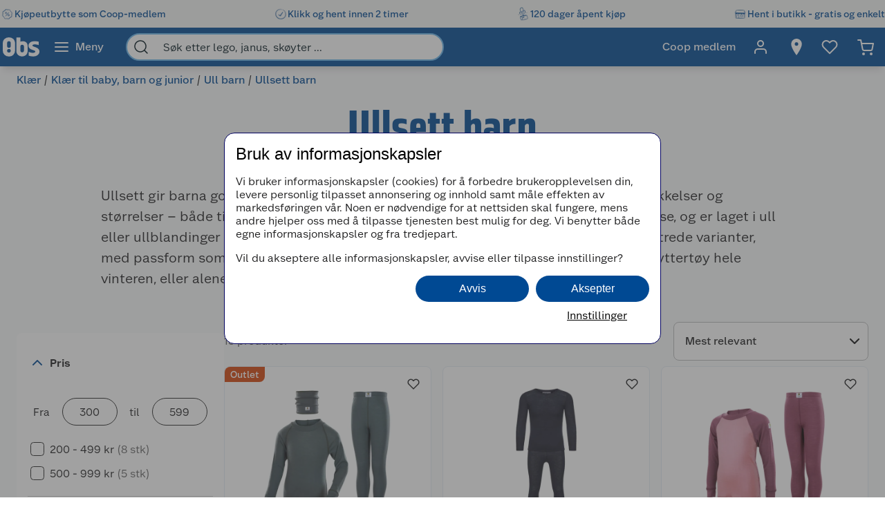

--- FILE ---
content_type: text/html; charset=utf-8
request_url: https://www.obs.no/klar/klar-til-baby-barn-og-junior/ull-barn/ullsett-barn
body_size: 82443
content:
<!DOCTYPE html>
<html lang="nb">

<head>
    <meta charset="utf-8" />
    <meta name="viewport" content="width=device-width, initial-scale=1.0">
    <!-- Chrome, Firefox OS and Opera -->
    <meta name="theme-color" content="#f5f6f5">
    <!-- Windows Phone -->
    <meta name="msapplication-navbutton-color" content="#f5f6f5">
    <!-- iOS Safari -->
    <meta name="apple-mobile-web-app-status-bar-style" content="#f5f6f5">

        <script type="text/javascript">
            // Duration in milliseconds to wait while the Kameleoon application file is loaded
            var kameleoonLoadingTimeout = 1000;

            window.kameleoonQueue = window.kameleoonQueue || [];
            window.kameleoonStartLoadTime = new Date().getTime();
            if (! document.getElementById("kameleoonLoadingStyleSheet") && ! window.kameleoonDisplayPageTimeOut) {
                var kameleoonS = document.getElementsByTagName("script")[0];
                var kameleoonCc = "* { visibility: hidden !important; background-image: none !important; }";
                var kameleoonStn = document.createElement("style");
                kameleoonStn.type = "text/css";
                kameleoonStn.id = "kameleoonLoadingStyleSheet";
                if (kameleoonStn.styleSheet) {
                    kameleoonStn.styleSheet.cssText = kameleoonCc;
                } else {
                    kameleoonStn.appendChild(document.createTextNode(kameleoonCc));
                }
                kameleoonS.parentNode.insertBefore(kameleoonStn, kameleoonS);
                window.kameleoonDisplayPage = function(fromEngine) {
                    if (!fromEngine) {
                        window.kameleoonTimeout = true;
                    }
                    if (kameleoonStn.parentNode) {
                        kameleoonStn.parentNode.removeChild(kameleoonStn);
                    }
                };
                window.kameleoonDisplayPageTimeOut = window.setTimeout(window.kameleoonDisplayPage, kameleoonLoadingTimeout);
            }

        </script>
        <script type="text/javascript" src="//h7vcu8taur.kameleoon.eu/engine.js" fetchpriority="high" async="true"></script>

        <script type="text/javascript">
            !function (a, b, c, d, e, f, g, h) {
                a.RaygunObject = e, a[e] = a[e] || function () {
                    (a[e].o = a[e].o || []).push(arguments)
                }, f = b.createElement(c), g = b.getElementsByTagName(c)[0],
                    f.async = 1, f.src = d, g.parentNode.insertBefore(f, g), h = a.onerror, a.onerror = function (b, c, d, f, g) {
                        h && h(b, c, d, f, g), g || (g = new Error(b)), a[e].q = a[e].q || [], a[e].q.push({
                            e: g
                        })
                    }
            }(window, document, "script", "//cdn.raygun.io/raygun4js/raygun.min.js", "rg4js");
        </script>
        <script type="text/javascript">
            rg4js('apiKey', 'BBEwnSqXrryCdlPKTT26zg');
            rg4js('enableCrashReporting', true);
            rg4js('setVersion', '50.1.8');
            rg4js('options', {
                ignore3rdPartyErrors: true,
                ignoreAjaxError: true,
                ignoreAjaxAbort: true
            });
        </script>
    
    <link rel="shortcut icon" href="/favicon.ico">
    <link rel="icon" href="/icon.svg" type="image/svg+xml">
    <link rel="apple-touch-icon" sizes="180x180" href="/apple-touch-icon.png">
    <link rel="manifest" href="/manifest">
    <link rel="preconnect" href="https://fonts.gstatic.com" crossorigin />
    <link rel="preconnect" href="https://fonts.googleapis.com" crossorigin />
    <link
    rel="preload"
    href="https://fonts.googleapis.com/css?family=Roboto:400,700&display=block"
    as="style"
    onload="this.onload=null;this.rel='stylesheet'"
    />
    <noscript>
        <link
            href="https://fonts.googleapis.com/css?family=Roboto:400,700&display=block"
            rel="stylesheet"
            type="text/css"
        />
    </noscript>

<script>(function(w,d,s,l,i){w[l]=w[l]||[];w[l].push({'gtm.start':
new Date().getTime(),event:'gtm.js'});var f=d.getElementsByTagName(s)[0],
j=d.createElement(s),dl=l!='dataLayer'?'&l='+l:'';j.async=true;j.src=
'https://stm.obs.no/tm.js?id='+i+dl;f.parentNode.insertBefore(j,f);
})(window,document,'script','dataLayer','GTM-5NM94RG');</script>
    <title>Ullsett barn – varme og komfortable sett i ull | Obs.no</title><link rel="stylesheet" type="text/css" href="/assets/browser.bundle.75293887929941b5cc98.css" />
<meta name="description" content="Hold barna varme i ullsett som puster og isolerer. Se vårt utvalg av ullsett til barn i ulike størrelser, farger og kvaliteter – perfekt til vinterbruk." data-dynamic="1" />
<meta name="robots" content="index,follow" data-dynamic="1" />
<meta property="og:url" content="https://www.obs.no/klar/klar-til-baby-barn-og-junior/ull-barn/ullsett-barn" data-dynamic="1" />
<meta property="og:type" content="website" data-dynamic="1" />
<meta property="og:title" content="Ullsett barn – varme og komfortable sett i ull" data-dynamic="1" />
<meta property="og:description" content="Hold barna varme i ullsett som puster og isolerer. Se vårt utvalg av ullsett til barn i ulike størrelser, farger og kvaliteter – perfekt til vinterbruk." data-dynamic="1" />

                <script>
                if (!('Promise' in window && Promise.prototype.finally)) {
                    document.write('<' + 'script src="/assets/polyfills.bundle.24c42d4dab4c9dcc11a4.js" onerror="window.rg4js&&window.rg4js(\'send\', new Error(\'Failed to load: /assets/polyfills.bundle.24c42d4dab4c9dcc11a4.js\'))"></' + 'script>');
                }
                </script>
                <script>
                window.scopeReady = new Promise(function (res, rej) { window.resolveScopeReady = res; window.rejectScopeReady = rej; });
                </script>
            <link rel="canonical" href="https://www.obs.no/klar/klar-til-baby-barn-og-junior/ull-barn/ullsett-barn" id="link-canonical" />
<script src="/assets/browser.bundle.5a61d0b18bab2057a172.js" async></script>
<script src="/assets/vendor.bundle.99bba7fe2d69b76b6c2d.js" async></script>
<script src="/assets/nitro.bundle.740a59722e35f6269d34.js" async></script>
<script src="/assets/glitz.bundle.4cca298b272df4af5474.js" async></script>
<script src="/assets/7239.bundle.88e5beafa5e55734a389.js" async></script>
<link rel="stylesheet" type="text/css" href="/assets/browser.bundle.75293887929941b5cc98.css" />
<link rel="preload" href="/assets/GreatEscapeNarrowRg-Bold.f9edfec6fbf69c90b1a7..woff2" as="font" crossorigin="anonymous" />
<link rel="preload" href="/assets/GreatEscapeNarrowRg-Regular.a8ee040d3abfdfd96629..woff2" as="font" crossorigin="anonymous" />
<link rel="preload" href="/assets/CoopScript10-Regular.f4cbe8513e403c3c8b92..woff2" as="font" crossorigin="anonymous" />
<link rel="preload" href="/assets/CoopSans-BoldTT.1a9b9716e1d0fa0d7a80..woff2" as="font" crossorigin="anonymous" />
<link rel="preload" href="/assets/CoopSans-MediumTT.ffba1d821e3a44f65c32..woff2" as="font" crossorigin="anonymous" />
<link rel="preload" href="/assets/CoopSans-RegularTT.3a6fc13f848660a03e3a..woff2" as="font" crossorigin="anonymous" />
<link rel="preload" href="/assets/CoopSans-SemiboldTT.d778a27d66f346e545c4..woff2" as="font" crossorigin="anonymous" />


    <style data-glitz>.a{background-color:#F9FAFB}.b{flex-direction:column;-webkit-box-orient:vertical;-webkit-box-direction:normal}.c{display:-webkit-box;display:-moz-box;display:-ms-flexbox;display:-webkit-flex;display:flex}.d{min-height:100vh}.e{height:96px}.f{position:relative}.g{pointer-events:none}.h{opacity:0}.i{z-index:6}.j{width:100%}.k{height:100vh}.l{left:0}.m{bottom:0}.n{right:0}.o{top:0}.p{position:fixed}.q{background-color:black}.r{will-change:opacity}.s{transition-timing-function:ease-in-out}.t{transition-duration:200ms}.u{transition-property:opacity;-webkit-transition-property:opacity;-moz-transition-property:opacity}.v{padding-right:0}.w{transition-duration:300ms}.x{transition-property:transform;-webkit-transition-property:transform;-moz-transition-property:transform}.y{transform:translateY(0%)}.z{z-index:4}.a0{box-shadow:0 4px 8px -4px rgba(0, 0, 0, .1), 0px 11px 8px -4px rgba(0,0,0,0.08)}.a1{color:white}.a2{background-color:#004993}.a3{background-color:#f5f6f5}.a4{align-items:center;-webkit-box-align:center}.a5{height:40px}.a6{gap:16px}.a7{white-space:nowrap}.a8{flex-wrap:nowrap;-webkit-box-lines:nowrap}.a9{margin-bottom:0}.aa{margin-top:0}.ab{justify-content:space-between;-webkit-box-pack:justify}.ac{width:1440px}.ae{max-width:100%}.af{margin-right:auto}.ag{margin-left:auto}.ah{padding-bottom:8px}.ai{padding-top:8px}.aj{gap:8px}.ak{flex-shrink:0}.al{display:-webkit-inline-box;display:-moz-inline-box;display:-ms-inline-flexbox;display:-webkit-inline-flex;display:inline-flex}.ao{color:#004993}.ar{text-decoration:none}.as{font-weight:500}.at{line-height:1.25}.au{font-size:16px}.av{font-family:"Coop Sans", sans-serif}.aw{width:21px}.ax{display:contents}.ay{object-position:center center}.az{object-fit:contain}.b0{aspect-ratio:1}.b1{opacity:1}.b2{transition-timing-function:ease-in}.b3{height:unset}.b4{font-size:14px}.b5{height:56px}.b6{flex-grow:1;-webkit-box-flex:1}.b7{flex-basis:0}.b9{color:inherit}.ba{height:100%}.bg{height:32px}.bh{display:block}.bi{padding-right:16px}.bj{padding-left:16px}.bl{border-radius:0}.bm{cursor:default}.bn{min-width:56px}.bo{padding-bottom:16px}.bp{padding-top:16px}.bq{line-height:1.5}.bs{justify-content:center;-webkit-box-pack:center}.bt{transition-timing-function:ease-out}.bu{transition-property:color, background-color, border-color;-webkit-transition-property:color, background-color, border-color;-moz-transition-property:color, background-color, border-color}.bv{text-transform:inherit}.by{text-align:inherit}.bz{-webkit-user-select:none;-moz-user-select:none;-ms-user-select:none;user-select:none}.c0{border-bottom-width:0}.c1{border-top-width:0}.c2{border-right-width:0}.c3{border-left-width:0}.c4{font-weight:inherit}.c5{font-variant:inherit}.c6{font-style:inherit}.c7{font-family:inherit}.c8{width:24px}.c9{height:24px}.ca{font-size:1.5em}.cb{margin-left:8px}.cc{min-width:460px}.cd{width:35%}.ce{margin-right:16px}.cf{margin-left:16px}.cg{z-index:1}.ch{border-bottom-color:#68B5EA}.ci{border-bottom-style:solid}.cj{border-bottom-width:2px}.ck{border-top-color:#68B5EA}.cl{border-top-style:solid}.cm{border-top-width:2px}.cn{border-right-color:#68B5EA}.co{border-right-style:solid}.cp{border-right-width:2px}.cq{border-left-color:#68B5EA}.cr{border-left-style:solid}.cs{border-left-width:2px}.ct{border-radius:24px}.cu{z-index:7}.cv{color:#00151d}.cw{background-color:white}.cx{max-width:40px}.cy{min-width:40px}.cz{width:40px}.d3{padding-left:0}.d4{background-color:transparent;background-color:initial}.d5{transform:scale(1)}.d6{transition-property:opacity, transform;-webkit-transition-property:opacity, transform;-moz-transition-property:opacity, transform}.d7{text-overflow:ellipsis}.d8{overflow:hidden}.d9{height:1em}.da{width:1em}.db{padding-left:8px}.eh{cursor:inherit}.ei{background-color:transparent}.ej{padding-bottom:0}.ek{padding-top:0}.eo{margin-bottom:4px}.ep{margin-top:4px}.eq{margin-right:4px}.er{margin-left:4px}.es{padding-right:8px}.ev{min-width:48px}.ew{transform:scale(0)}.ex{border-radius:100vw}.ey{text-align:center}.ez{line-height:24px}.f0{right:calc(50% - 24px)}.f1{top:calc(50% - 24px)}.f2{background-color:#3c852e}.f3{min-width:24px}.f4{position:absolute}.f5{min-height:inherit}.f8{max-width:calc(100vw - 48px)}.f9{margin-bottom:32px}.fa{text-align:left}.fb{margin-bottom:8px}.fc{margin-top:8px}.fd{margin-left:0}.fh{flex-wrap:wrap;-webkit-box-lines:multiple}.fk{list-style:none}.fl{margin-right:0}.fm{font-weight:700}.fn{line-height:1.2}.fo{font-size:64px}.fp{font-family:"Great Escape Narrow", sans-serif}.fq{margin-bottom:16px}.fr{margin-top:16px}.fx{font-weight:400}.fy{font-size:20px}.fz{gap:24px}.g0{margin-top:72px}.g1{margin-top:-56px}.g2{width:300px}.g3{border-radius:8px}.g4{height:86px}.g9{min-width:140px}.gb{padding-right:14px}.gc{padding-bottom:12px}.gd{padding-top:12px}.ge{font-size:inherit}.gf{font-weight:600}.gg{line-height:1.35}.gh{transform:rotate(-180deg)}.gk{border-bottom-color:#d3d3d3}.gl{border-bottom-width:1px}.gn{margin-right:8px}.gq{align-items:baseline;-webkit-box-align:baseline}.gr{border-bottom-color:#2a2a2a}.gs{border-top-color:#2a2a2a}.gt{border-right-color:#2a2a2a}.gu{border-left-color:#2a2a2a}.gv{border-top-width:1px}.gw{border-right-width:1px}.gx{border-left-width:1px}.gy{width:80px}.h7{padding-bottom:4px}.h8{padding-top:4px}.h9{padding-right:4px}.ha{padding-left:4px}.hb{cursor:pointer}.hc{height:20px}.hd{width:19px}.he{-webkit-appearance:none;-moz-appearance:none;appearance:none}.hi{margin-top:3px}.hj{opacity:0.7}.hm{padding-left:24px}.hn{padding-bottom:24px}.ho{padding-top:24px}.ht{color:#595959}.hu{right:8px}.ip{border-bottom-width:thin}.iq{border-bottom-color:#BBBCBD}.ir{border-top-width:thin}.is{border-top-color:#BBBCBD}.it{border-right-width:thin}.iu{border-right-color:#BBBCBD}.iv{border-left-width:thin}.iw{border-left-color:#BBBCBD}.ix{padding-right:32px}.iy{width:282px}.iz{min-width:100%}.j0{order:3}.j1{grid-template-columns:repeat(3, minmax(0, 1fr));-ms-grid-columns:repeat(3, minmax(0, 1fr))}.j2{grid-auto-rows:auto}.j3{display:-ms-grid;display:grid}.j4{min-height:0}.j5{min-width:0}.j6{border-bottom-color:#E5EDF4}.j7{border-top-color:#E5EDF4}.j8{border-right-color:#E5EDF4}.j9{border-left-color:#E5EDF4}.ja{line-height:1.3}.jb{border-radius:8px 0 8px 0}.jc{margin-bottom:6px}.jd{padding-bottom:2px}.je{padding-top:2px}.jf{background-color:#d4450c}.jg{align-items:flex-end;-webkit-box-align:end}.jh{top:8px}.jp{height:34px}.jq{width:34px}.jr{border-radius:17px}.js{font-size:12px}.jt{color:currentColor}.kh{text-decoration:inherit}.ki{max-width:205px}.kj{height:205px}.kk{word-break:break-word}.kl{color:#2a2a2a}.km{height:14px}.kn{font-size:18px}.kx{color:#E86826}.ky{width:14px}.l0{line-height:initial}.l1{margin-top:12px}.l2{gap:4px}.l3{justify-content:flex-end;-webkit-box-pack:end}.l4{height:auto}.l5{font-size:13.71428px}.l6{justify-content:left;-webkit-box-pack:left}.l7{letter-spacing:0}.l8{justify-content:flex-start;-webkit-box-pack:start}.l9{border-radius:624.9375rem}.la{border-bottom-color:#004993}.lb{border-bottom-width:0.125rem}.lc{border-top-color:#004993}.ld{border-top-width:0.125rem}.le{border-right-color:#004993}.lf{border-right-width:0.125rem}.lg{border-left-color:#004993}.lh{border-left-width:0.125rem}.li{line-height:11px !important}.lj{letter-spacing:0em}.lk{padding-bottom:calc(0.5625rem - 0.125rem)}.ll{padding-top:calc(0.5625rem - 0.125rem)}.lm{padding-right:calc(0.5625rem - 0.125rem)}.ln{padding-left:calc(0.5625rem - 0.125rem)}.lo{text-transform:uppercase}.lp{background-color:#FFFFFF}.lq{margin-right:40px}.lr{align-items:end;-webkit-box-align:end}.ls{font-size:1.75em}.lt{vertical-align:baseline}.lu{padding-right:.1em}.lv{padding-right:.15em}.lw{vertical-align:super}.lx{font-size:.5em}.ly{margin-top:1px}.lz{text-decoration:line-through}.m0{height:63px}.m1{-webkit-box-orient:vertical}.m2{-webkit-line-clamp:1}.m3{display:-webkit-box}.m4{overflow-wrap:anywhere}.m5{align-items:start;-webkit-box-align:start}.m6{margin-top:unset}.m7{margin-left:0.5px}.m8{margin-right:5px}.m9{width:8px}.ma{height:8px}.mb{border-radius:50%}.mc{display:inline-block}.md{width:-webkit-fit-content;width:-moz-fit-content;width:fit-content}.me{margin-top:2px}.mf{margin-left:-1.5px}.mg{gap:3.5px}.mh{height:13px}.mi{width:12px}.ml{text-decoration:underline}.mn{background-color:#ffa800}.mo{padding-bottom:40px}.mp{padding-top:40px}.mq{align-self:center;-ms-grid-row-align:center}.mr{order:4}.ms{height:1px}.mw{padding-right:48px}.mx{padding-left:48px}.n5{flex-shrink:1}.n6{font-weight:normal}.na{max-width:calc(100% - 16px)}.nc{margin-top:10px}.nd{border-radius:4px 0 0 4px}.ne{width:calc(50% - 16px)}.nf{border-bottom-color:#544f4c}.ng{border-top-color:#544f4c}.nh{border-right-color:#544f4c}.ni{border-left-color:#544f4c}.nj{transition-duration:50ms}.nk{transition-property:background, border-color, border-width;-webkit-transition-property:background, border-color, border-width;-moz-transition-property:background, border-color, border-width}.nl{color:#353535}.nm{outline-width:0}.nn{transition-property:color;-webkit-transition-property:color;-moz-transition-property:color}.no{background-color:#e6e6e6}.np{color:#767776}.nq{border-bottom-right-radius:4px}.nr{border-top-right-radius:4px}.ns{vertical-align:bottom}.nu{line-height:40px}.nv{padding-top:20px}.nw{height:-webkit-fit-content;height:-moz-fit-content;height:fit-content}.nz{padding-right:5px}.o0{max-width:50%}.o1{justify-items:start}.o2{grid-template-columns:repeat(2, 1fr);-ms-grid-columns:repeat(2, 1fr)}.o3{width:64px}.o4{padding-right:2.5px}.o5{padding-left:2.5px}.o6{stroke-width:1.5}.o7{max-height:100%}.o8{width:768px}.o9{z-index:5}.oa{transform:translateX(-50%)}.ob{left:50%}.am:active{color:#004993}.br:active{outline-color:#cccccc}.et:active{text-decoration:none}.ke:active{text-decoration:inherit}.kf:active{color:inherit}.an:hover{color:#004993}.ap:hover{text-decoration:underline}.aq:hover{cursor:pointer}.b8:hover{color:inherit}.bw:hover{background-color:#1877c4}.bx:hover{color:white}.eu:hover{text-decoration:none}.ib:hover{border-bottom-width:1px}.ic:hover{border-bottom-style:solid}.id:hover{border-bottom-color:#004993}.ie:hover{border-top-width:1px}.if:hover{border-top-style:solid}.ig:hover{border-top-color:#004993}.ih:hover{border-right-width:1px}.ii:hover{border-right-style:solid}.ij:hover{border-right-color:#004993}.ik:hover{border-left-width:1px}.il:hover{border-left-style:solid}.im:hover{border-left-color:#004993}.kg:hover{text-decoration:inherit}.mj:hover{color:#006CD7}.bb:focus-visible:focus-within{outline-color:white}.d0:focus-visible:focus-within{outline-color:#0050FF}.ju:focus-visible:focus-within{outline-width:0}.bc:focus-visible{outline-offset:-4px}.bd:focus-visible{outline-style:solid}.be:focus-visible{outline-width:3px}.bf:focus-visible{border-radius:4px}.bk:focus-visible{outline-offset:-5px}.d1:focus-visible{outline-offset:-6px}.d2:focus-visible{border-radius:6px}.ga:focus-visible{border-radius:8px}.hf:focus-visible{outline-offset:2px}.hg:focus-visible{border-radius:1px}.hh:focus-visible{height:20px}.hv:focus-visible{outline-color:transparent}.hw:focus-visible{outline-style:none}.hx:focus-visible{outline-width:0}.mk:focus-visible{outline-offset:1px}.nt:focus-visible{outline-offset:-3px}.dc:-webkit-autofill:focus{transition-timing-function:ease-in-out}.dd:-webkit-autofill:focus{transition-duration:0s}.de:-webkit-autofill:focus{transition-property:background-color;-webkit-transition-property:background-color;-moz-transition-property:background-color}.df:-webkit-autofill:focus{transition-delay:5000s}.dg:-webkit-autofill:focus{-webkit-text-fill-color:#00151d}.dh:-webkit-autofill:focus{font-weight:inherit}.di:-webkit-autofill:focus{font-variant:inherit}.dj:-webkit-autofill:focus{font-style:inherit}.dk:-webkit-autofill:focus{font-size:inherit}.dl:-webkit-autofill:focus{font-family:inherit}.dm:-webkit-autofill:hover{transition-timing-function:ease-in-out}.dn:-webkit-autofill:hover{transition-duration:0s}.do:-webkit-autofill:hover{transition-property:background-color;-webkit-transition-property:background-color;-moz-transition-property:background-color}.dp:-webkit-autofill:hover{transition-delay:5000s}.dq:-webkit-autofill:hover{-webkit-text-fill-color:#00151d}.dr:-webkit-autofill:hover{font-weight:inherit}.ds:-webkit-autofill:hover{font-variant:inherit}.dt:-webkit-autofill:hover{font-style:inherit}.du:-webkit-autofill:hover{font-size:inherit}.dv:-webkit-autofill:hover{font-family:inherit}.dw:-webkit-autofill{transition-timing-function:ease-in-out}.dx:-webkit-autofill{transition-duration:0s}.dy:-webkit-autofill{transition-property:background-color;-webkit-transition-property:background-color;-moz-transition-property:background-color}.dz:-webkit-autofill{transition-delay:5000s}.e0:-webkit-autofill{-webkit-text-fill-color:#00151d}.e1:-webkit-autofill{font-weight:inherit}.e2:-webkit-autofill{font-variant:inherit}.e3:-webkit-autofill{font-style:inherit}.e4:-webkit-autofill{font-size:inherit}.e5:-webkit-autofill{font-family:inherit}.e6::-webkit-outer-spin-button{margin-bottom:0}.e7::-webkit-outer-spin-button{margin-top:0}.e8::-webkit-outer-spin-button{margin-right:0}.e9::-webkit-outer-spin-button{margin-left:0}.ea::-webkit-outer-spin-button{-webkit-appearance:none}.eb::-webkit-inner-spin-button{margin-bottom:0}.ec::-webkit-inner-spin-button{margin-top:0}.ed::-webkit-inner-spin-button{margin-right:0}.ee::-webkit-inner-spin-button{margin-left:0}.ef::-webkit-inner-spin-button{-webkit-appearance:none}.eg::placeholder{color:inherit}.en:focus{outline-color:#DC9E3F}.hy:focus{outline-width:0}.hz:focus{border-bottom-width:2px}.i0:focus{border-bottom-style:solid}.i1:focus{border-bottom-color:#004993}.i2:focus{border-top-width:2px}.i3:focus{border-top-style:solid}.i4:focus{border-top-color:#004993}.i5:focus{border-right-width:2px}.i6:focus{border-right-style:solid}.i7:focus{border-right-color:#004993}.i8:focus{border-left-width:2px}.i9:focus{border-left-style:solid}.ia:focus{border-left-color:#004993}.fi:empty:before{white-space:pre}.fj:empty:before{content:" "}.in:disabled{cursor:not-allowed}.io:disabled{opacity:0.5}.ji:disabled{color:#9FA09F}.jj:disabled{box-shadow:none}.jk:disabled{background-color:#f5f6f5}.jl:disabled{border-bottom-width:0}.jm:disabled{border-top-width:0}.jn:disabled{border-right-width:0}.jo:disabled{border-left-width:0}.jv:focus-visible::before{border-bottom-style:solid}.jw:focus-visible::before{border-bottom-color:#0050FF}.jx:focus-visible::before{border-bottom-width:3px}.jy:focus-visible::before{border-top-style:solid}.jz:focus-visible::before{border-top-color:#0050FF}.k0:focus-visible::before{border-top-width:3px}.k1:focus-visible::before{border-right-style:solid}.k2:focus-visible::before{border-right-color:#0050FF}.k3:focus-visible::before{border-right-width:3px}.k4:focus-visible::before{border-left-style:solid}.k5:focus-visible::before{border-left-color:#0050FF}.k6:focus-visible::before{border-left-width:3px}.k7:focus-visible::before{left:-16px}.k8:focus-visible::before{bottom:-16px}.k9:focus-visible::before{right:-16px}.ka:focus-visible::before{top:-16px}.kb:focus-visible::before{position:absolute}.kc:focus-visible::before{border-radius:8px}.kd:focus-visible::before{content:""}.ko:before{overflow:hidden}.kp:before{color:#E86826}.kq:before{height:14px}.kr:before{align-items:center;-webkit-box-align:center}.ks:before{display:-webkit-box;display:-moz-box;display:-ms-flexbox;display:-webkit-flex;display:flex}.kt:before{width:100%}.ku:before{left:0}.kv:before{position:absolute}.kw:before{content:"\2605"}.kz:before{width:50%}.mm:before{width:0%}.my:last-child{flex-basis:0}.mz:last-child{flex-shrink:1.5}.n0:last-child{flex-grow:1.5;-webkit-box-flex:1.5}.n1:not(:last-child){flex-basis:0}.n2:not(:last-child){flex-shrink:1}.n3:not(:last-child){flex-grow:1;-webkit-box-flex:1}.n4:not(:last-child){margin-right:32px}</style><style data-glitz media="(min-width: 2561px)">.f6{display:block}.mt{left:0}.mu{width:100%}.mv{position:absolute}</style><style data-glitz media="print">.f7{min-height:initial}</style><style data-glitz media="(min-width: 1440px)">.nx{width:auto}</style><style data-glitz media="(min-width: 1024px)">.el{margin-right:2px}.em{height:30px}.fe{margin-left:0}.ff{position:relative}.fg{margin-bottom:16px}.fs{padding-bottom:0}.ft{padding-top:0}.fu{padding-right:0}.fv{padding-left:0}.fw{width:989px}.g5{padding-right:8px}.g6{padding-left:2px}.g7{padding-bottom:16px}.g8{padding-top:16px}.gi{margin-right:6px}.gj{right:1px}.gm{margin-top:8px}.go{margin-bottom:0}.gp{margin-top:0}.gz{border-bottom:none}.h0{border-top:none}.h1{border-right:none}.h2{border-left:none}.h3{padding-bottom:4px}.h4{padding-top:4px}.h5{padding-right:4px}.h6{padding-left:4px}.hk{padding-bottom:12px}.hl{padding-top:12px}.hp{border-bottom-color:#d3d3d3}.hq{border-bottom-style:solid}.hr{border-bottom-width:1px}.hs{margin-top:4px}.n7{justify-content:space-between;-webkit-box-pack:justify}.n8{margin-right:0}.n9{max-width:400px}.nb{flex-direction:row;-webkit-box-orient:horizontal;-webkit-box-direction:normal}.ny{min-width:35%}</style>
</head>

<body>


    <div id="container"><div class="a b c d"><div class="e f"><div class="g h i j k l m n o p q r s t u"></div><div><div id="header-wrapper" class="v s w x y z j o a0 p a1 a2"><div class="v j a3"><div id="usp-banner-item-container" class="a4 a5 a6 a7 a8 a9 aa ab c ac ae af ag"><a id="usp-banner-item-kjøpeutbytte-som-coop-medlem" class="ah ai aj ak a4 al am an ao ap aq ar as at au av" data-scope-link="true" href="/om-oss/coop-medlem"><div class="aw"><picture class="ax"><source srcSet="https://www.obs.no/cdn-cgi/image/quality=60,width=200,format=auto/globalassets/pommacs-polsebu/price_tag-1.png?ref=DE05815D01 300w, https://www.obs.no/cdn-cgi/image/quality=60,width=410,format=auto/globalassets/pommacs-polsebu/price_tag-1.png?ref=DE05815D01 615w, https://www.obs.no/cdn-cgi/image/quality=60,width=960,format=auto/globalassets/pommacs-polsebu/price_tag-1.png?ref=DE05815D01 1440w, https://www.obs.no/cdn-cgi/image/quality=60,width=1328,format=auto/globalassets/pommacs-polsebu/price_tag-1.png?ref=DE05815D01 1992w, https://www.obs.no/cdn-cgi/image/quality=60,width=1440,format=auto/globalassets/pommacs-polsebu/price_tag-1.png?ref=DE05815D01 2160w, https://www.obs.no/cdn-cgi/image/quality=60,width=1920,format=auto/globalassets/pommacs-polsebu/price_tag-1.png?ref=DE05815D01 2880w, https://www.obs.no/cdn-cgi/image/quality=60,width=2880,format=auto/globalassets/pommacs-polsebu/price_tag-1.png?ref=DE05815D01 4320w" sizes="(max-width: 1440px) calc((100vw - 0px) * 1 - 0px),
    1440px" media="(min-device-pixel-ratio: 3), (-webkit-min-device-pixel-ratio: 3), (min-resolution: 288dpi)"/><source srcSet="https://www.obs.no/cdn-cgi/image/quality=60,width=200,format=auto/globalassets/pommacs-polsebu/price_tag-1.png?ref=DE05815D01 200w, https://www.obs.no/cdn-cgi/image/quality=60,width=410,format=auto/globalassets/pommacs-polsebu/price_tag-1.png?ref=DE05815D01 410w, https://www.obs.no/cdn-cgi/image/quality=60,width=960,format=auto/globalassets/pommacs-polsebu/price_tag-1.png?ref=DE05815D01 960w, https://www.obs.no/cdn-cgi/image/quality=60,width=1328,format=auto/globalassets/pommacs-polsebu/price_tag-1.png?ref=DE05815D01 1328w, https://www.obs.no/cdn-cgi/image/quality=60,width=1440,format=auto/globalassets/pommacs-polsebu/price_tag-1.png?ref=DE05815D01 1440w, https://www.obs.no/cdn-cgi/image/quality=60,width=1920,format=auto/globalassets/pommacs-polsebu/price_tag-1.png?ref=DE05815D01 1920w, https://www.obs.no/cdn-cgi/image/quality=60,width=2880,format=auto/globalassets/pommacs-polsebu/price_tag-1.png?ref=DE05815D01 2880w" sizes="(max-width: 1440px) calc((100vw - 0px) * 1 - 0px),
    1440px" media="(min-device-pixel-ratio: 2), (-webkit-min-device-pixel-ratio: 2), (min-resolution: 192dpi)"/><source srcSet="https://www.obs.no/cdn-cgi/image/quality=80,width=100,format=auto/globalassets/pommacs-polsebu/price_tag-1.png?ref=DE05815D01 100w, https://www.obs.no/cdn-cgi/image/quality=80,width=205,format=auto/globalassets/pommacs-polsebu/price_tag-1.png?ref=DE05815D01 205w, https://www.obs.no/cdn-cgi/image/quality=80,width=480,format=auto/globalassets/pommacs-polsebu/price_tag-1.png?ref=DE05815D01 480w, https://www.obs.no/cdn-cgi/image/quality=80,width=664,format=auto/globalassets/pommacs-polsebu/price_tag-1.png?ref=DE05815D01 664w, https://www.obs.no/cdn-cgi/image/quality=80,width=720,format=auto/globalassets/pommacs-polsebu/price_tag-1.png?ref=DE05815D01 720w, https://www.obs.no/cdn-cgi/image/quality=80,width=960,format=auto/globalassets/pommacs-polsebu/price_tag-1.png?ref=DE05815D01 960w, https://www.obs.no/cdn-cgi/image/quality=80,width=1440,format=auto/globalassets/pommacs-polsebu/price_tag-1.png?ref=DE05815D01 1440w" sizes="(max-width: 1440px) calc((100vw - 0px) * 1 - 0px),
    1440px"/><img loading="eager" src="https://www.obs.no/cdn-cgi/image/width=1440,format=auto/globalassets/pommacs-polsebu/price_tag-1.png?ref=DE05815D01" alt="Kjøpeutbytte som Coop-medlem" fetchpriority="low" class="ay az b0 b1 b2 w u j b3 ae"/></picture></div><span class="b4">Kjøpeutbytte som Coop-medlem</span></a><a id="usp-banner-item-klikk-og-hent-innen-2-timer" class="ah ai aj ak a4 al am an ao ap aq ar as at au av" data-scope-link="true" href="/kundeservice/leveringsalternativer/klikk-og-hent"><div class="aw"><picture class="ax"><source srcSet="https://www.obs.no/cdn-cgi/image/quality=60,width=200,format=auto/globalassets/pommacs-polsebu/clock-1.png?ref=15D378AB8C 300w, https://www.obs.no/cdn-cgi/image/quality=60,width=410,format=auto/globalassets/pommacs-polsebu/clock-1.png?ref=15D378AB8C 615w, https://www.obs.no/cdn-cgi/image/quality=60,width=960,format=auto/globalassets/pommacs-polsebu/clock-1.png?ref=15D378AB8C 1440w, https://www.obs.no/cdn-cgi/image/quality=60,width=1328,format=auto/globalassets/pommacs-polsebu/clock-1.png?ref=15D378AB8C 1992w, https://www.obs.no/cdn-cgi/image/quality=60,width=1440,format=auto/globalassets/pommacs-polsebu/clock-1.png?ref=15D378AB8C 2160w, https://www.obs.no/cdn-cgi/image/quality=60,width=1920,format=auto/globalassets/pommacs-polsebu/clock-1.png?ref=15D378AB8C 2880w, https://www.obs.no/cdn-cgi/image/quality=60,width=2880,format=auto/globalassets/pommacs-polsebu/clock-1.png?ref=15D378AB8C 4320w" sizes="(max-width: 1440px) calc((100vw - 0px) * 1 - 0px),
    1440px" media="(min-device-pixel-ratio: 3), (-webkit-min-device-pixel-ratio: 3), (min-resolution: 288dpi)"/><source srcSet="https://www.obs.no/cdn-cgi/image/quality=60,width=200,format=auto/globalassets/pommacs-polsebu/clock-1.png?ref=15D378AB8C 200w, https://www.obs.no/cdn-cgi/image/quality=60,width=410,format=auto/globalassets/pommacs-polsebu/clock-1.png?ref=15D378AB8C 410w, https://www.obs.no/cdn-cgi/image/quality=60,width=960,format=auto/globalassets/pommacs-polsebu/clock-1.png?ref=15D378AB8C 960w, https://www.obs.no/cdn-cgi/image/quality=60,width=1328,format=auto/globalassets/pommacs-polsebu/clock-1.png?ref=15D378AB8C 1328w, https://www.obs.no/cdn-cgi/image/quality=60,width=1440,format=auto/globalassets/pommacs-polsebu/clock-1.png?ref=15D378AB8C 1440w, https://www.obs.no/cdn-cgi/image/quality=60,width=1920,format=auto/globalassets/pommacs-polsebu/clock-1.png?ref=15D378AB8C 1920w, https://www.obs.no/cdn-cgi/image/quality=60,width=2880,format=auto/globalassets/pommacs-polsebu/clock-1.png?ref=15D378AB8C 2880w" sizes="(max-width: 1440px) calc((100vw - 0px) * 1 - 0px),
    1440px" media="(min-device-pixel-ratio: 2), (-webkit-min-device-pixel-ratio: 2), (min-resolution: 192dpi)"/><source srcSet="https://www.obs.no/cdn-cgi/image/quality=80,width=100,format=auto/globalassets/pommacs-polsebu/clock-1.png?ref=15D378AB8C 100w, https://www.obs.no/cdn-cgi/image/quality=80,width=205,format=auto/globalassets/pommacs-polsebu/clock-1.png?ref=15D378AB8C 205w, https://www.obs.no/cdn-cgi/image/quality=80,width=480,format=auto/globalassets/pommacs-polsebu/clock-1.png?ref=15D378AB8C 480w, https://www.obs.no/cdn-cgi/image/quality=80,width=664,format=auto/globalassets/pommacs-polsebu/clock-1.png?ref=15D378AB8C 664w, https://www.obs.no/cdn-cgi/image/quality=80,width=720,format=auto/globalassets/pommacs-polsebu/clock-1.png?ref=15D378AB8C 720w, https://www.obs.no/cdn-cgi/image/quality=80,width=960,format=auto/globalassets/pommacs-polsebu/clock-1.png?ref=15D378AB8C 960w, https://www.obs.no/cdn-cgi/image/quality=80,width=1440,format=auto/globalassets/pommacs-polsebu/clock-1.png?ref=15D378AB8C 1440w" sizes="(max-width: 1440px) calc((100vw - 0px) * 1 - 0px),
    1440px"/><img loading="eager" src="https://www.obs.no/cdn-cgi/image/width=1440,format=auto/globalassets/pommacs-polsebu/clock-1.png?ref=15D378AB8C" alt="Klikk og hent innen 2 timer" fetchpriority="low" class="ay az b0 b1 b2 w u j b3 ae"/></picture></div><span class="b4">Klikk og hent innen 2 timer</span></a><a id="usp-banner-item-120-dager-åpent-kjøp" class="ah ai aj ak a4 al am an ao ap aq ar as at au av" data-scope-link="true" href="/kundeservice/apent-kjop-i-obs"><div class="aw"><picture class="ax"><source srcSet="https://www.obs.no/cdn-cgi/image/quality=60,width=200,format=auto/globalassets/pommacs-polsebu/gift_ballons-1.png?ref=F591007D42 300w, https://www.obs.no/cdn-cgi/image/quality=60,width=410,format=auto/globalassets/pommacs-polsebu/gift_ballons-1.png?ref=F591007D42 615w, https://www.obs.no/cdn-cgi/image/quality=60,width=960,format=auto/globalassets/pommacs-polsebu/gift_ballons-1.png?ref=F591007D42 1440w, https://www.obs.no/cdn-cgi/image/quality=60,width=1328,format=auto/globalassets/pommacs-polsebu/gift_ballons-1.png?ref=F591007D42 1992w, https://www.obs.no/cdn-cgi/image/quality=60,width=1440,format=auto/globalassets/pommacs-polsebu/gift_ballons-1.png?ref=F591007D42 2160w, https://www.obs.no/cdn-cgi/image/quality=60,width=1920,format=auto/globalassets/pommacs-polsebu/gift_ballons-1.png?ref=F591007D42 2880w, https://www.obs.no/cdn-cgi/image/quality=60,width=2880,format=auto/globalassets/pommacs-polsebu/gift_ballons-1.png?ref=F591007D42 4320w" sizes="(max-width: 1440px) calc((100vw - 0px) * 1 - 0px),
    1440px" media="(min-device-pixel-ratio: 3), (-webkit-min-device-pixel-ratio: 3), (min-resolution: 288dpi)"/><source srcSet="https://www.obs.no/cdn-cgi/image/quality=60,width=200,format=auto/globalassets/pommacs-polsebu/gift_ballons-1.png?ref=F591007D42 200w, https://www.obs.no/cdn-cgi/image/quality=60,width=410,format=auto/globalassets/pommacs-polsebu/gift_ballons-1.png?ref=F591007D42 410w, https://www.obs.no/cdn-cgi/image/quality=60,width=960,format=auto/globalassets/pommacs-polsebu/gift_ballons-1.png?ref=F591007D42 960w, https://www.obs.no/cdn-cgi/image/quality=60,width=1328,format=auto/globalassets/pommacs-polsebu/gift_ballons-1.png?ref=F591007D42 1328w, https://www.obs.no/cdn-cgi/image/quality=60,width=1440,format=auto/globalassets/pommacs-polsebu/gift_ballons-1.png?ref=F591007D42 1440w, https://www.obs.no/cdn-cgi/image/quality=60,width=1920,format=auto/globalassets/pommacs-polsebu/gift_ballons-1.png?ref=F591007D42 1920w, https://www.obs.no/cdn-cgi/image/quality=60,width=2880,format=auto/globalassets/pommacs-polsebu/gift_ballons-1.png?ref=F591007D42 2880w" sizes="(max-width: 1440px) calc((100vw - 0px) * 1 - 0px),
    1440px" media="(min-device-pixel-ratio: 2), (-webkit-min-device-pixel-ratio: 2), (min-resolution: 192dpi)"/><source srcSet="https://www.obs.no/cdn-cgi/image/quality=80,width=100,format=auto/globalassets/pommacs-polsebu/gift_ballons-1.png?ref=F591007D42 100w, https://www.obs.no/cdn-cgi/image/quality=80,width=205,format=auto/globalassets/pommacs-polsebu/gift_ballons-1.png?ref=F591007D42 205w, https://www.obs.no/cdn-cgi/image/quality=80,width=480,format=auto/globalassets/pommacs-polsebu/gift_ballons-1.png?ref=F591007D42 480w, https://www.obs.no/cdn-cgi/image/quality=80,width=664,format=auto/globalassets/pommacs-polsebu/gift_ballons-1.png?ref=F591007D42 664w, https://www.obs.no/cdn-cgi/image/quality=80,width=720,format=auto/globalassets/pommacs-polsebu/gift_ballons-1.png?ref=F591007D42 720w, https://www.obs.no/cdn-cgi/image/quality=80,width=960,format=auto/globalassets/pommacs-polsebu/gift_ballons-1.png?ref=F591007D42 960w, https://www.obs.no/cdn-cgi/image/quality=80,width=1440,format=auto/globalassets/pommacs-polsebu/gift_ballons-1.png?ref=F591007D42 1440w" sizes="(max-width: 1440px) calc((100vw - 0px) * 1 - 0px),
    1440px"/><img loading="eager" src="https://www.obs.no/cdn-cgi/image/width=1440,format=auto/globalassets/pommacs-polsebu/gift_ballons-1.png?ref=F591007D42" alt="120 dager åpent kjøp" fetchpriority="low" class="ay az b0 b1 b2 w u j b3 ae"/></picture></div><span class="b4">120 dager åpent kjøp</span></a><a id="usp-banner-item-hent-i-butikk---gratis-og-enkelt" class="ah ai aj ak a4 al am an ao ap aq ar as at au av" data-scope-link="true" href="/kundeservice/leveringsalternativer"><div class="aw"><picture class="ax"><source srcSet="https://www.obs.no/cdn-cgi/image/quality=60,width=200,format=auto/globalassets/pommacs-polsebu/house-1.png?ref=4BF7A7CF7D 300w, https://www.obs.no/cdn-cgi/image/quality=60,width=410,format=auto/globalassets/pommacs-polsebu/house-1.png?ref=4BF7A7CF7D 615w, https://www.obs.no/cdn-cgi/image/quality=60,width=960,format=auto/globalassets/pommacs-polsebu/house-1.png?ref=4BF7A7CF7D 1440w, https://www.obs.no/cdn-cgi/image/quality=60,width=1328,format=auto/globalassets/pommacs-polsebu/house-1.png?ref=4BF7A7CF7D 1992w, https://www.obs.no/cdn-cgi/image/quality=60,width=1440,format=auto/globalassets/pommacs-polsebu/house-1.png?ref=4BF7A7CF7D 2160w, https://www.obs.no/cdn-cgi/image/quality=60,width=1920,format=auto/globalassets/pommacs-polsebu/house-1.png?ref=4BF7A7CF7D 2880w, https://www.obs.no/cdn-cgi/image/quality=60,width=2880,format=auto/globalassets/pommacs-polsebu/house-1.png?ref=4BF7A7CF7D 4320w" sizes="(max-width: 1440px) calc((100vw - 0px) * 1 - 0px),
    1440px" media="(min-device-pixel-ratio: 3), (-webkit-min-device-pixel-ratio: 3), (min-resolution: 288dpi)"/><source srcSet="https://www.obs.no/cdn-cgi/image/quality=60,width=200,format=auto/globalassets/pommacs-polsebu/house-1.png?ref=4BF7A7CF7D 200w, https://www.obs.no/cdn-cgi/image/quality=60,width=410,format=auto/globalassets/pommacs-polsebu/house-1.png?ref=4BF7A7CF7D 410w, https://www.obs.no/cdn-cgi/image/quality=60,width=960,format=auto/globalassets/pommacs-polsebu/house-1.png?ref=4BF7A7CF7D 960w, https://www.obs.no/cdn-cgi/image/quality=60,width=1328,format=auto/globalassets/pommacs-polsebu/house-1.png?ref=4BF7A7CF7D 1328w, https://www.obs.no/cdn-cgi/image/quality=60,width=1440,format=auto/globalassets/pommacs-polsebu/house-1.png?ref=4BF7A7CF7D 1440w, https://www.obs.no/cdn-cgi/image/quality=60,width=1920,format=auto/globalassets/pommacs-polsebu/house-1.png?ref=4BF7A7CF7D 1920w, https://www.obs.no/cdn-cgi/image/quality=60,width=2880,format=auto/globalassets/pommacs-polsebu/house-1.png?ref=4BF7A7CF7D 2880w" sizes="(max-width: 1440px) calc((100vw - 0px) * 1 - 0px),
    1440px" media="(min-device-pixel-ratio: 2), (-webkit-min-device-pixel-ratio: 2), (min-resolution: 192dpi)"/><source srcSet="https://www.obs.no/cdn-cgi/image/quality=80,width=100,format=auto/globalassets/pommacs-polsebu/house-1.png?ref=4BF7A7CF7D 100w, https://www.obs.no/cdn-cgi/image/quality=80,width=205,format=auto/globalassets/pommacs-polsebu/house-1.png?ref=4BF7A7CF7D 205w, https://www.obs.no/cdn-cgi/image/quality=80,width=480,format=auto/globalassets/pommacs-polsebu/house-1.png?ref=4BF7A7CF7D 480w, https://www.obs.no/cdn-cgi/image/quality=80,width=664,format=auto/globalassets/pommacs-polsebu/house-1.png?ref=4BF7A7CF7D 664w, https://www.obs.no/cdn-cgi/image/quality=80,width=720,format=auto/globalassets/pommacs-polsebu/house-1.png?ref=4BF7A7CF7D 720w, https://www.obs.no/cdn-cgi/image/quality=80,width=960,format=auto/globalassets/pommacs-polsebu/house-1.png?ref=4BF7A7CF7D 960w, https://www.obs.no/cdn-cgi/image/quality=80,width=1440,format=auto/globalassets/pommacs-polsebu/house-1.png?ref=4BF7A7CF7D 1440w" sizes="(max-width: 1440px) calc((100vw - 0px) * 1 - 0px),
    1440px"/><img loading="eager" src="https://www.obs.no/cdn-cgi/image/width=1440,format=auto/globalassets/pommacs-polsebu/house-1.png?ref=4BF7A7CF7D" alt="Hent i butikk - gratis og enkelt" fetchpriority="low" class="ay az b0 b1 b2 w u j b3 ae"/></picture></div><span class="b4">Hent i butikk - gratis og enkelt</span></a></div></div><div id="header" class="a4 c f ac ae af ag"><div class="f al"><div class="b5 b6 b7 a4 c"><a title="Startside" data-test-id="header-logo" id="header-logo" class="b8 b9 a4 c ba bb bc bd be bf ap aq ar as at au av" data-scope-link="true" href="/"><svg viewBox="0 0 512 269" class="bg bh"><path fill="#FFF" d="M130 123a21.8 21.8 0 0 1-43.6 0V86.5a21.8 21.8 0 0 1 43.6 0zm-21.8 79.6a21.8 21.8 0 1 1 0-43.7 21.8 21.8 0 0 1 0 43.7m52.8-166a77 77 0 0 0-52.8-18.9 77 77 0 0 0-52.8 18.9C41.1 49.9 33.6 69.1 33.6 92.3v84a72 72 0 0 0 21.8 54.4 77 77 0 0 0 52.8 19.3c20.7 0 39.4-6.9 52.8-19.3a71.9 71.9 0 0 0 21.8-54.4v-84c0-23.2-7.5-42.4-21.8-55.7m130 144a22 22 0 0 1-43.8 0v-53.9a22 22 0 0 1 43.8 0zm44.4-59.4c0-33.9-22.8-56.6-56.6-56.6a73.1 73.1 0 0 0-30.2 5.6l-1.4.6V18.2h-48.5v165c0 19.4 7 36.2 20 48.4a70.4 70.4 0 0 0 48.4 18c18.7 0 36-6.4 48.4-18 13.1-12.3 20-29 20-48.6v-62.4m143 73.5c0-31-14.8-43.7-45.7-56-22.9-9.2-40.8-13.3-39.4-23.3 1.3-9 17-11.6 28-11.6 19 0 32.5 3 48 8.2v-41C444.6 64 417 61.5 393.7 67c-36.7 8.4-47.8 33.7-47.8 51.5 0 12.3 4 23 12.4 31.7a77.4 77.4 0 0 0 33.4 18.9c14.4 4.8 23.4 8.3 26.1 9.6 7.7 3.5 11.3 8 10.4 13.8-1.3 8.6-13.8 13.5-30.8 13.5-18 0-31.5-5.3-49-12.2v45.8c11 3.9 24.1 9.9 55 9.9 47.1 0 75-28.1 75-55.4"></path></svg></a></div><button title="Meny" id="header-menu-button" type="button" class="bi bj bb bk bd be bf bl bm bn au bo bp b5 bq br bs a4 al bt t bu bv bw bx a2 a1 by ar bz c0 c1 c2 c3 c4 c5 c6 c7"><svg xmlns="http://www.w3.org/2000/svg" width="1em" height="1em" viewBox="0 0 24 24" fill="none" stroke="currentColor" stroke-width="2" stroke-linecap="round" stroke-linejoin="round" alt="" class="c8 c9 ca al" data-test-id="icon"><line x1="3" y1="12" x2="21" y2="12"></line><line x1="3" y1="6" x2="21" y2="6"></line><line x1="3" y1="18" x2="21" y2="18"></line></svg><span class="cb as at au av">Meny</span></button></div><div id="header-search" class="cc cd ce cf cg f"><div class="g h i j k l m n o p q r s t u"></div><div><form action="/sok" data-test-id="header-search-bar" id="header-search-bar" class="ch ci cj ck cl cm cn co cp cq cr cs ct a5 cu cv cw a4 c f"><button aria-label="search" type="submit" class="f cx cy cz d0 d1 bd be d2 v d3 as at au av bl bm ah ai a5 br bs a4 al bt t bu bv b8 b9 d4 by ar bz c0 c1 c2 c3 c5 c6"><span class="d5 b1 bs a4 c bt t d6 d7 a7 d8"><svg xmlns="http://www.w3.org/2000/svg" width="1em" height="1em" alt="" class="bh ca d9 da" data-test-id="icon"><path fill="currentColor" d="M11 2.25a8.75 8.75 0 0 1 6.695 14.384l3.835 3.836a.75.75 0 0 1-1.06 1.06l-3.836-3.835A8.75 8.75 0 1 1 11 2.25m0 1.5a7.25 7.25 0 1 0 5.05 12.452 1 1 0 0 1 .07-.082l.084-.073.078-.08A7.25 7.25 0 0 0 11 3.75"></path></svg></span></button><input aria-label="search" name="q" autoComplete="off" value="" placeholder="Søk etter lego, janus, skøyter ..." class="ct db dc dd de df dg dh di dj dk dl dm dn do dp dq dr ds dt du dv dw dx dy dz e0 e1 e2 e3 e4 e5 e6 e7 e8 e9 ea eb ec ed ee ef eg eh ei b9 c0 c1 c2 c3 ej ek v j el em en eo ep eq er au a5 bq"/></form></div></div><nav class="ag c"><a title="Coop medlem" target="_blank" id="header-member-link" class="es db a7 bb bk bd be bf bl bm bn au bo bp b5 bq br bs a4 al bt t bu bv bw bx a2 a1 et eu ar aq as av" href="https://www.coop.no/medlem"><span class="as at au av">Coop medlem</span></a><button title="Logg inn" data-test-id="header-my-profile-button" id="header-profile-button" type="button" class="bb bk bd be bf bl bm v d3 bn au bo bp b5 bq br bs a4 al bt t bu bv bw bx a2 a1 by ar bz c0 c1 c2 c3 c4 c5 c6 c7"><svg xmlns="http://www.w3.org/2000/svg" width="1em" height="1em" viewBox="0 0 24 24" fill="none" stroke="currentColor" stroke-width="2" stroke-linecap="round" stroke-linejoin="round" alt="" class="ca d9 da al" data-test-id="icon"><path d="M20 21v-2a4 4 0 0 0-4-4H8a4 4 0 0 0-4 4v2"></path><circle cx="12" cy="7" r="4"></circle></svg></button><button data-test-id="find-store-button" aria-label="Velg butikk" aria-description="Klikk for å velge en butikk eller endre utvalget ditt, du har ingen butikk valgt for øyeblikket" id="header-location-button" type="button" class="ev bb bk bd be bf bl bm v d3 au bo bp b5 bq br bs a4 al bt t bu bv bw bx a2 a1 by ar bz c0 c1 c2 c3 c4 c5 c6 c7"><svg viewBox="0 0 512 512" width="1em" height="1em" alt="" class="ca d9 da al" data-test-id="icon"><path d="M256 0A164.6 164.6 0 0091.5 164.6C91.5 292.6 256 512 256 512s164.5-219.4 164.5-347.4C420.5 73.6 347 0 256 0zm0 218.2a53.6 53.6 0 110-107.2 53.6 53.6 0 010 107.2z" fill="currentColor"></path></svg></button><button title="Favoritter" data-test-id="wish-list-button" aria-label="Ønskeliste" id="header-wishlist-button" type="button" class="ev bb bk bd be bf bl bm v d3 au bo bp b5 bq br bs a4 al bt t bu bv bw bx a2 a1 by ar bz c0 c1 c2 c3 c4 c5 c6 c7"><svg xmlns="http://www.w3.org/2000/svg" width="1em" height="1em" viewBox="0 0 24 24" fill="none" stroke="currentColor" stroke-width="2" stroke-linecap="round" stroke-linejoin="round" alt="" class="ca d9 da al" data-test-id="icon"><path d="M20.84 4.61a5.5 5.5 0 0 0-7.78 0L12 5.67l-1.06-1.06a5.5 5.5 0 0 0-7.78 7.78l1.06 1.06L12 21.23l7.78-7.78 1.06-1.06a5.5 5.5 0 0 0 0-7.78z"></path></svg></button><button data-test-id="minicart-button" aria-label="Handlekurv" aria-description="Handlekurven har 0 varer og totalprisen er NaN kroner" id="header-cart-button" type="button" class="f es db bb bk bd be bf bl bm bn au bo bp b5 bq br bs a4 al bt t bu bv bw bx a2 a1 by ar bz c0 c1 c2 c3 c4 c5 c6 c7"><div class="f"><svg xmlns="http://www.w3.org/2000/svg" width="1em" height="1em" viewBox="0 0 24 24" fill="none" stroke="currentColor" stroke-width="2" stroke-linecap="round" stroke-linejoin="round" alt="" class="ca d9 da al" data-test-id="icon"><circle cx="9" cy="21" r="1"></circle><circle cx="20" cy="21" r="1"></circle><path d="M1 1h4l2.68 13.39a2 2 0 0 0 2 1.61h9.72a2 2 0 0 0 2-1.61L23 6H6"></path></svg><div class="ew ex ey b4 ez f0 f1 f2 f3 c9 f4">0</div></div></button></nav></div></div></div></div><div class="f5 c"><div class="f6 aa f7 b c j"><div class=""></div><div id="content-container" class="bi bj b b6 c"><main class="ac f8 af ag bh"><div><div class="f9 j ae af ag bh"><section class="a9 aa fa j ae af ag bh"><div class="j"></div><ul class="fb fc fd fe ff fg fh fi fj c fk ej ek v d3 fl"></ul><h1 class="ej ek a9 aa ey ao fm fn fo fp">Ullsett barn</h1><div class="fq fr"></div><div class="fs ft fu fv fw ah ai es db af ag j fx bq fy av"><div class="aa bo"></div><p class="bo bp">Ullsett gir barna god varme og komfort i kaldt vær. Her finner du myke ullsett i ulike tykkelser og størrelser – både til hverdagsbruk, barnehage og tur. Settene består av overdel og bukse, og er laget i ull eller ullblandinger som puster og holder på varmen. Velg mellom ensfargede og mønstrede varianter, med passform som sitter godt uten å stramme. Ullsett passer som innerste lag under yttertøy hele vinteren, eller alene på kjølige dager inne.</p></div><div class=""></div></section></div></div><div><div class="f9 j ae af ag bh"></div></div><div><div class="fz ab f9 j ae af ag c"><div><aside class="g0 j ae af ag bh"><div data-test-id="product-listing-subcontent" class="g1 g2"><div data-test-id="product-listing-facet-wrapper" class="g3 fq bo bi bj cw"><div data-test-id="PLPFilter-Price"><header class="fy g4 a4 c"><button type="button" class="g5 g6 g7 g8 ba g9 d0 d1 bd be ga gb db gc gd ab j br a4 al bt t bu bv b8 b9 d4 by ar bz c0 c1 c2 c3 c4 c5 c6 ge c7"><div class="a4 c gf gg au av"><svg xmlns="http://www.w3.org/2000/svg" width="1em" height="1em" viewBox="0 0 24 24" fill="none" stroke="currentColor" stroke-width="2" stroke-linecap="round" stroke-linejoin="round" alt="" class="gh gi gj ao bt t x ca d9 da al" data-test-id="icon"><polyline points="6 9 12 15 18 9"></polyline></svg>Pris</div></button></header><div class="gk ci gl gm g7"><div class="aa gn cb fq b c"><div class="go gp fq fr gq ct ab c"><span class="gn">Fra</span><div class="b c"><input type="number" value="300" class="cw gr gs gt gu ey ci gl cl gv co gw cr gx ct a5 gy ef ea fx bq au av dc dd de df dg dh di dj dk dl dm dn do dp dq dr ds dt du dv dw dx dy dz e0 e1 e2 e3 e4 e5 e6 e7 e8 e9 eb ec ed ee eg eh b9 ej ek v d3"/></div><span class="gn cb">til</span><div class="b c"><input type="number" value="599" class="cw gr gs gt gu ey ci gl cl gv co gw cr gx ct a5 gy ef ea fx bq au av dc dd de df dg dh di dj dk dl dm dn do dp dq dr ds dt du dv dw dx dy dz e0 e1 e2 e3 e4 e5 e6 e7 e8 e9 eb ec ed ee eg eh b9 ej ek v d3"/></div></div></div><ul class="gm g5 fk ej ek v d3 a9 aa fl fd"><li data-test-id="facet-filter-value-desktop" class="gz h0 h1 h2 h3 h4 h5 h6 h7 h8 h9 ha"><label class="a9 f a4 c hb" style="display:flex;justify-content:center"><input type="checkbox" class="hc hd l f4 he d0 hf bd be hg hh"/><svg width="20" height="20" viewBox="-0.5 -0.5 20 20" style="flex:none" class="gn ak"><rect height="19" width="19" stroke="#2a2a2a" stroke-width="1" fill="white" rx="4"></rect></svg><div class="hi ab b4 j c"><span class="fh fx bq au av">200 - 499 kr<span class="ha hj ak">(8 stk)</span></span></div></label></li><li data-test-id="facet-filter-value-desktop" class="gz h0 h1 h2 h3 h4 h5 h6 h7 h8 h9 ha"><label class="a9 f a4 c hb" style="display:flex;justify-content:center"><input type="checkbox" class="hc hd l f4 he d0 hf bd be hg hh"/><svg width="20" height="20" viewBox="-0.5 -0.5 20 20" style="flex:none" class="gn ak"><rect height="19" width="19" stroke="#2a2a2a" stroke-width="1" fill="white" rx="4"></rect></svg><div class="hi ab b4 j c"><span class="fh fx bq au av">500 - 999 kr<span class="ha hj ak">(5 stk)</span></span></div></label></li></ul></div></div><div data-test-id="PLPFilter-Buyable"><header class="g4 a4 c"><button type="button" class="gk ci gl g6 g5 hk hl hm gb hn ho ba ab d0 d1 bd be ga j br a4 al bt t bu bv b8 b9 d4 by ar bz c1 c2 c3 c4 c5 c6 ge c7"><div class="a4 c gf gg au av"><svg xmlns="http://www.w3.org/2000/svg" width="1em" height="1em" viewBox="0 0 24 24" fill="none" stroke="currentColor" stroke-width="2" stroke-linecap="round" stroke-linejoin="round" alt="" class="gh gi gj ao bt t x ca d9 da al" data-test-id="icon"><polyline points="6 9 12 15 18 9"></polyline></svg>Lagerstatus</div></button></header><ul class="hp hq hr g5 g7 hs fk ej ek v d3 a9 aa fl fd"><li data-test-id="facet-filter-value-desktop" class="gz h0 h1 h2 h3 h4 h5 h6 h7 h8 h9 ha"><label class="a9 f a4 c hb" style="display:flex;justify-content:center"><input type="checkbox" class="hc hd l f4 he d0 hf bd be hg hh"/><svg width="20" height="20" viewBox="-0.5 -0.5 20 20" style="flex:none" class="gn ak"><rect height="19" width="19" stroke="#2a2a2a" stroke-width="1" fill="white" rx="4"></rect></svg><div class="hi ab b4 j c"><span class="fh fx bq au av">På lager<span class="ha hj ak">(13 stk)</span></span></div></label></li></ul></div><div data-test-id="PLPFilter-Offer"><header class="g4 a4 c"><button type="button" class="gk ci gl g6 g5 hk hl hm gb hn ho ba ab d0 d1 bd be ga j br a4 al bt t bu bv b8 b9 d4 by ar bz c1 c2 c3 c4 c5 c6 ge c7"><div class="a4 c gf gg au av"><svg xmlns="http://www.w3.org/2000/svg" width="1em" height="1em" viewBox="0 0 24 24" fill="none" stroke="currentColor" stroke-width="2" stroke-linecap="round" stroke-linejoin="round" alt="" class="gh gi gj ao bt t x ca d9 da al" data-test-id="icon"><polyline points="6 9 12 15 18 9"></polyline></svg>Kampanje</div></button></header><ul class="hp hq hr g5 g7 hs fk ej ek v d3 a9 aa fl fd"><li data-test-id="facet-filter-value-desktop" class="gz h0 h1 h2 h3 h4 h5 h6 h7 h8 h9 ha"><label class="a9 f a4 c hb" style="display:flex;justify-content:center"><input type="checkbox" class="hc hd l f4 he d0 hf bd be hg hh"/><svg width="20" height="20" viewBox="-0.5 -0.5 20 20" style="flex:none" class="gn ak"><rect height="19" width="19" stroke="#2a2a2a" stroke-width="1" fill="white" rx="4"></rect></svg><div class="hi ab b4 j c"><span class="fh fx bq au av">Kampanje<span class="ha hj ak">(3 stk)</span></span></div></label></li></ul></div><div data-test-id="PLPFilter-department"><header class="g4 a4 c"><button type="button" class="gk ci gl g6 g5 hk hl hm gb hn ho ba ab d0 d1 bd be ga j br a4 al bt t bu bv b8 b9 d4 by ar bz c1 c2 c3 c4 c5 c6 ge c7"><div class="a4 c gf gg au av"><svg xmlns="http://www.w3.org/2000/svg" width="1em" height="1em" viewBox="0 0 24 24" fill="none" stroke="currentColor" stroke-width="2" stroke-linecap="round" stroke-linejoin="round" alt="" class="gh gi gj ao bt t x ca d9 da al" data-test-id="icon"><polyline points="6 9 12 15 18 9"></polyline></svg>Kategori</div></button></header><ul class="hp hq hr g5 g7 hs fk ej ek v d3 a9 aa fl fd"><li data-test-id="facet-filter-value-desktop" class="gz h0 h1 h2 h3 h4 h5 h6 h7 h8 h9 ha"><label class="a9 f a4 c hb" style="display:flex;justify-content:center"><input type="checkbox" class="hc hd l f4 he d0 hf bd be hg hh"/><svg width="20" height="20" viewBox="-0.5 -0.5 20 20" style="flex:none" class="gn ak"><rect height="19" width="19" stroke="#2a2a2a" stroke-width="1" fill="white" rx="4"></rect></svg><div class="hi ab b4 j c"><span class="fh fx bq au av">Klær<span class="ha hj ak">(13 stk)</span></span></div></label></li></ul></div><div data-test-id="PLPFilter-FacetAverageRating"><header class="g4 a4 c"><button type="button" class="gk ci gl g6 g5 hk hl hm gb hn ho ba ab d0 d1 bd be ga j br a4 al bt t bu bv b8 b9 d4 by ar bz c1 c2 c3 c4 c5 c6 ge c7"><div class="a4 c gf gg au av"><svg xmlns="http://www.w3.org/2000/svg" width="1em" height="1em" viewBox="0 0 24 24" fill="none" stroke="currentColor" stroke-width="2" stroke-linecap="round" stroke-linejoin="round" alt="" class="gi gj ao bt t x ca d9 da al" data-test-id="icon"><polyline points="6 9 12 15 18 9"></polyline></svg>Produktomtaler</div></button></header></div><div data-test-id="PLPFilter-color"><header class="g4 a4 c"><button type="button" class="gk ci gl g6 g5 hk hl hm gb hn ho ba ab d0 d1 bd be ga j br a4 al bt t bu bv b8 b9 d4 by ar bz c1 c2 c3 c4 c5 c6 ge c7"><div class="a4 c gf gg au av"><svg xmlns="http://www.w3.org/2000/svg" width="1em" height="1em" viewBox="0 0 24 24" fill="none" stroke="currentColor" stroke-width="2" stroke-linecap="round" stroke-linejoin="round" alt="" class="gi gj ao bt t x ca d9 da al" data-test-id="icon"><polyline points="6 9 12 15 18 9"></polyline></svg>Farge</div></button></header></div><div data-test-id="PLPFilter-size"><header class="g4 a4 c"><button type="button" class="gk ci gl g6 g5 hk hl hm gb hn ho ba ab d0 d1 bd be ga j br a4 al bt t bu bv b8 b9 d4 by ar bz c1 c2 c3 c4 c5 c6 ge c7"><div class="a4 c gf gg au av"><svg xmlns="http://www.w3.org/2000/svg" width="1em" height="1em" viewBox="0 0 24 24" fill="none" stroke="currentColor" stroke-width="2" stroke-linecap="round" stroke-linejoin="round" alt="" class="gi gj ao bt t x ca d9 da al" data-test-id="icon"><polyline points="6 9 12 15 18 9"></polyline></svg>Størrelse</div></button></header></div><div data-test-id="PLPFilter-brand"><header class="g4 a4 c"><button type="button" class="gk ci gl g6 g5 hk hl hm gb hn ho ba ab d0 d1 bd be ga j br a4 al bt t bu bv b8 b9 d4 by ar bz c1 c2 c3 c4 c5 c6 ge c7"><div class="a4 c gf gg au av"><svg xmlns="http://www.w3.org/2000/svg" width="1em" height="1em" viewBox="0 0 24 24" fill="none" stroke="currentColor" stroke-width="2" stroke-linecap="round" stroke-linejoin="round" alt="" class="gi gj ao bt t x ca d9 da al" data-test-id="icon"><polyline points="6 9 12 15 18 9"></polyline></svg>Merkevare</div></button></header></div><div data-test-id="PLPFilter-CategoryReferences"><header class="g4 a4 c"><button type="button" class="gk ci gl g6 g5 hk hl hm gb hn ho ba ab d0 d1 bd be ga j br a4 al bt t bu bv b8 b9 d4 by ar bz c1 c2 c3 c4 c5 c6 ge c7"><div class="a4 c gf gg au av"><svg xmlns="http://www.w3.org/2000/svg" width="1em" height="1em" viewBox="0 0 24 24" fill="none" stroke="currentColor" stroke-width="2" stroke-linecap="round" stroke-linejoin="round" alt="" class="gi gj ao bt t x ca d9 da al" data-test-id="icon"><polyline points="6 9 12 15 18 9"></polyline></svg>Underkategori</div></button></header></div></div></div></aside></div><div class="b6"><div class="fb ab c j"><p data-test-id="false" class="fb fr ht">13 produkter</p><div class="a4 al f"><svg xmlns="http://www.w3.org/2000/svg" width="1em" height="1em" viewBox="0 0 24 24" fill="none" stroke="currentColor" stroke-width="2" stroke-linecap="round" stroke-linejoin="round" alt="" opacity="1" class="g hu f4 ca d9 da al" data-test-id="icon"><polyline points="6 9 12 15 18 9"></polyline></svg><select data-test-id="sort-options-btn-plp-desktop" class="hv hw hx hy hz i0 i1 i2 i3 i4 i5 i6 i7 i8 i9 ia ib ic id ie if ig ih ii ij ik il im in io b5 cw g3 ip ci iq ir cl is it co iu iv cr iw ix bo bp bj iy iz as at au av b9 c5 c6 he"><option selected="" value="Relevance">Mest relevant</option><option value="New">Nytt</option><option value="PriceDesc">Høyest pris</option><option value="Price">Lavest pris</option><option value="Title">Alfabetisk</option></select><svg xmlns="http://www.w3.org/2000/svg" width="1em" height="1em" viewBox="0 0 24 24" fill="none" stroke="currentColor" stroke-width="2" stroke-linecap="round" stroke-linejoin="round" alt="" opacity="1" class="g hu f4 ca d9 da al" data-test-id="icon"><polyline points="6 9 12 15 18 9"></polyline></svg></div></div><div data-test-id="products-listing" class="b c"><div class="j0"><div class="j1 a6 j2 j3"><div id="product-card-Obs-2643491" class="j4 j5 ba f bo bp bi bj ci gl j6 cl gv j7 co gw j8 cr gx j9 g3 cw ab b c"><div class="cg l o f4 b c"><div class="as ja b4 av jb jc bs j a1 jd je es db jf a4 c">Outlet</div></div><div class="cg jg b c hu jh f4"><button data-test-id="toggle-wishlist-item-button" title="Legg i ønskelisten" type="button" class="ji jj jk jl jm jn jo es db jp jq jr js ah ai bq f d0 hf bd be br bs a4 al bt t bu bv b8 b9 d4 by ar bz c0 c1 c2 c3 c4 c5 c6 c7"><span class="d5 b1 bs a4 c bt t d6 d7 a7 d8"><svg xmlns="http://www.w3.org/2000/svg" width="1em" height="1em" viewBox="0 0 24 24" fill="none" stroke="currentColor" stroke-width="2" stroke-linecap="round" stroke-linejoin="round" alt="" class="jt ca d9 da al" data-test-id="icon"><path d="M20.84 4.61a5.5 5.5 0 0 0-7.78 0L12 5.67l-1.06-1.06a5.5 5.5 0 0 0-7.78 7.78l1.06 1.06L12 21.23l7.78-7.78 1.06-1.06a5.5 5.5 0 0 0 0-7.78z"></path></svg></span></button></div><a data-test-id="product-link" aria-label="Janus ullsett i eske barn" tabindex="0" class="ba ab b c f ju jv jw jx jy jz k0 k1 k2 k3 k4 k5 k6 k7 k8 k9 ka kb kc kd ke kf kg b8 kh b9 aq as at au av" data-scope-link="true" href="/klar/klar-til-baby-barn-og-junior/ull-barn/ullsett-barn/2643491?v=Obs-7022573803843"><div><div><div class="fb fc af ag f ki kj"><picture class="ax"><source srcSet="https://www.obs.no/cdn-cgi/image/quality=60,width=200,format=auto/globalassets/productimages/682650_51630_1.jpg?ref=50AE280FAF 300w, https://www.obs.no/cdn-cgi/image/quality=60,width=410,format=auto/globalassets/productimages/682650_51630_1.jpg?ref=50AE280FAF 615w, https://www.obs.no/cdn-cgi/image/quality=60,width=960,format=auto/globalassets/productimages/682650_51630_1.jpg?ref=50AE280FAF 1440w, https://www.obs.no/cdn-cgi/image/quality=60,width=1328,format=auto/globalassets/productimages/682650_51630_1.jpg?ref=50AE280FAF 1992w, https://www.obs.no/cdn-cgi/image/quality=60,width=1440,format=auto/globalassets/productimages/682650_51630_1.jpg?ref=50AE280FAF 2160w, https://www.obs.no/cdn-cgi/image/quality=60,width=1920,format=auto/globalassets/productimages/682650_51630_1.jpg?ref=50AE280FAF 2880w, https://www.obs.no/cdn-cgi/image/quality=60,width=2880,format=auto/globalassets/productimages/682650_51630_1.jpg?ref=50AE280FAF 4320w" sizes="260px" media="(min-device-pixel-ratio: 3), (-webkit-min-device-pixel-ratio: 3), (min-resolution: 288dpi)"/><source srcSet="https://www.obs.no/cdn-cgi/image/quality=60,width=200,format=auto/globalassets/productimages/682650_51630_1.jpg?ref=50AE280FAF 200w, https://www.obs.no/cdn-cgi/image/quality=60,width=410,format=auto/globalassets/productimages/682650_51630_1.jpg?ref=50AE280FAF 410w, https://www.obs.no/cdn-cgi/image/quality=60,width=960,format=auto/globalassets/productimages/682650_51630_1.jpg?ref=50AE280FAF 960w, https://www.obs.no/cdn-cgi/image/quality=60,width=1328,format=auto/globalassets/productimages/682650_51630_1.jpg?ref=50AE280FAF 1328w, https://www.obs.no/cdn-cgi/image/quality=60,width=1440,format=auto/globalassets/productimages/682650_51630_1.jpg?ref=50AE280FAF 1440w, https://www.obs.no/cdn-cgi/image/quality=60,width=1920,format=auto/globalassets/productimages/682650_51630_1.jpg?ref=50AE280FAF 1920w, https://www.obs.no/cdn-cgi/image/quality=60,width=2880,format=auto/globalassets/productimages/682650_51630_1.jpg?ref=50AE280FAF 2880w" sizes="260px" media="(min-device-pixel-ratio: 2), (-webkit-min-device-pixel-ratio: 2), (min-resolution: 192dpi)"/><source srcSet="https://www.obs.no/cdn-cgi/image/quality=80,width=100,format=auto/globalassets/productimages/682650_51630_1.jpg?ref=50AE280FAF 100w, https://www.obs.no/cdn-cgi/image/quality=80,width=205,format=auto/globalassets/productimages/682650_51630_1.jpg?ref=50AE280FAF 205w, https://www.obs.no/cdn-cgi/image/quality=80,width=480,format=auto/globalassets/productimages/682650_51630_1.jpg?ref=50AE280FAF 480w, https://www.obs.no/cdn-cgi/image/quality=80,width=664,format=auto/globalassets/productimages/682650_51630_1.jpg?ref=50AE280FAF 664w, https://www.obs.no/cdn-cgi/image/quality=80,width=720,format=auto/globalassets/productimages/682650_51630_1.jpg?ref=50AE280FAF 720w, https://www.obs.no/cdn-cgi/image/quality=80,width=960,format=auto/globalassets/productimages/682650_51630_1.jpg?ref=50AE280FAF 960w, https://www.obs.no/cdn-cgi/image/quality=80,width=1440,format=auto/globalassets/productimages/682650_51630_1.jpg?ref=50AE280FAF 1440w" sizes="260px"/><img loading="lazy" src="https://www.obs.no/cdn-cgi/image/width=1440,format=auto/globalassets/productimages/682650_51630_1.jpg?ref=50AE280FAF" width="1000" height="1000" alt="Janus ullsett i eske barn" class="ba j ay az h b2 w u ae"/></picture></div><p tabindex="0" class="eo ht fx ja js av">JANUS</p><h3 tabindex="0" class="kk fa kl fb j gf gg au av">Janus ullsett i eske barn</h3><div class="fh c"><p class="eo ht fx ja js av">GRØNN</p></div><div tabindex="0" role="img" aria-description="Dette produktet har en vurdering på 4.5 stjerner og 21 omtaler" class="km a4 c"><div class="eq kn a4 al"><div aria-hidden="true" data-test-id="starratings" class="ko kp kq kr ks kt ku kv kw kx ky km a4 c f">☆</div><div aria-hidden="true" data-test-id="starratings" class="ko kp kq kr ks kt ku kv kw kx ky km a4 c f">☆</div><div aria-hidden="true" data-test-id="starratings" class="ko kp kq kr ks kt ku kv kw kx ky km a4 c f">☆</div><div aria-hidden="true" data-test-id="starratings" class="ko kp kq kr ks kt ku kv kw kx ky km a4 c f">☆</div><div aria-hidden="true" data-test-id="starratings" class="ko kp kq kr ks kz ku kv kw kx ky km a4 c f">☆</div></div><p aria-hidden="true" class="a9 aa l0 ao js fx av">(<!-- -->21<!-- -->)</p></div></div><div class="l1 l2 b c"><p class="a9 aa ao fx at b4 av">Finnes i 2 størrelser</p></div></div><div class="gd j a6 l3 b c l4"><div tabindex="0" aria-description="300 kroner  i stedet for 499 kroner  " class="l5 l6 j gf gg av bt t u fh al b l7"><div class="fb j l8 c"><span data-test-id="saved-amount" class="l9 la ci lb lc cl ld le co lf lg cr lh li lj fm au fp lk ll lm ln lo lp ao">Spar 199</span></div><span data-test-id="pricecolumn" class="a9 lq b c"><div class="lr al f a7 ls"><span class="c lt"><p aria-hidden="true" class="lu l7 a9">300</p><p aria-hidden="true" class="lv lw lx a9">00</p></span></div></span><div class="ly f"><span data-test-id="pricecolumn" class="lx ht b c"><div class="lr al f a7 ls"><span class="c lt lz"><p aria-hidden="true" class="lu l7 a9">499</p><p aria-hidden="true" class="lv lw lx a9">00</p></span></div></span></div></div><div class="m0 l3 b c fx at b4 av"><div class="d7 d8 m1 m2 m3 m4 kl gn m5"><div data-test-id="onlinestockstatus" class="m6 a4 al"><div class="m7 m8 m9 ma f2 mb mc"></div><p class="kl md d7 d8 m1 m2 m3 m4 a9 aa">På lager (+20)</p></div></div><span class="me mf mg a4 c"><svg viewBox="0 0 512 512" width="1em" height="1em" alt="" class="ao mh mi ca al" data-test-id="icon"><path d="M256 0A164.6 164.6 0 0091.5 164.6C91.5 292.6 256 512 256 512s164.5-219.4 164.5-347.4C420.5 73.6 347 0 256 0zm0 218.2a53.6 53.6 0 110-107.2 53.6 53.6 0 010 107.2z" fill="currentColor"></path></svg><p tabindex="0" class="mj ap md d7 d8 m1 m2 m3 m4 ao d0 mk bd be hg a9 aa ml b4 hb as at av">På lager i 1 butikker</p></span></div></div></a></div><div id="product-card-Obs-2795625" class="j4 j5 ba f bo bp bi bj ci gl j6 cl gv j7 co gw j8 cr gx j9 g3 cw ab b c"><div class="cg jg b c hu jh f4"><button data-test-id="toggle-wishlist-item-button" title="Legg i ønskelisten" type="button" class="ji jj jk jl jm jn jo es db jp jq jr js ah ai bq f d0 hf bd be br bs a4 al bt t bu bv b8 b9 d4 by ar bz c0 c1 c2 c3 c4 c5 c6 c7"><span class="d5 b1 bs a4 c bt t d6 d7 a7 d8"><svg xmlns="http://www.w3.org/2000/svg" width="1em" height="1em" viewBox="0 0 24 24" fill="none" stroke="currentColor" stroke-width="2" stroke-linecap="round" stroke-linejoin="round" alt="" class="jt ca d9 da al" data-test-id="icon"><path d="M20.84 4.61a5.5 5.5 0 0 0-7.78 0L12 5.67l-1.06-1.06a5.5 5.5 0 0 0-7.78 7.78l1.06 1.06L12 21.23l7.78-7.78 1.06-1.06a5.5 5.5 0 0 0 0-7.78z"></path></svg></span></button></div><a data-test-id="product-link" aria-label="Northpeak Ullo 2-delt ullsett junior" tabindex="0" class="ba ab b c f ju jv jw jx jy jz k0 k1 k2 k3 k4 k5 k6 k7 k8 k9 ka kb kc kd ke kf kg b8 kh b9 aq as at au av" data-scope-link="true" href="/klar/klar-til-baby-barn-og-junior/ull-barn/ullsett-barn/2795625?v=Obs-7025180722392"><div><div><div class="fb fc af ag f ki kj"><picture class="ax"><source srcSet="https://www.obs.no/cdn-cgi/image/quality=60,width=200,format=auto/globalassets/productimages/914064_7025180722408_1.jpg?ref=94F169E720 300w, https://www.obs.no/cdn-cgi/image/quality=60,width=410,format=auto/globalassets/productimages/914064_7025180722408_1.jpg?ref=94F169E720 615w, https://www.obs.no/cdn-cgi/image/quality=60,width=960,format=auto/globalassets/productimages/914064_7025180722408_1.jpg?ref=94F169E720 1440w, https://www.obs.no/cdn-cgi/image/quality=60,width=1328,format=auto/globalassets/productimages/914064_7025180722408_1.jpg?ref=94F169E720 1992w, https://www.obs.no/cdn-cgi/image/quality=60,width=1440,format=auto/globalassets/productimages/914064_7025180722408_1.jpg?ref=94F169E720 2160w, https://www.obs.no/cdn-cgi/image/quality=60,width=1920,format=auto/globalassets/productimages/914064_7025180722408_1.jpg?ref=94F169E720 2880w, https://www.obs.no/cdn-cgi/image/quality=60,width=2880,format=auto/globalassets/productimages/914064_7025180722408_1.jpg?ref=94F169E720 4320w" sizes="260px" media="(min-device-pixel-ratio: 3), (-webkit-min-device-pixel-ratio: 3), (min-resolution: 288dpi)"/><source srcSet="https://www.obs.no/cdn-cgi/image/quality=60,width=200,format=auto/globalassets/productimages/914064_7025180722408_1.jpg?ref=94F169E720 200w, https://www.obs.no/cdn-cgi/image/quality=60,width=410,format=auto/globalassets/productimages/914064_7025180722408_1.jpg?ref=94F169E720 410w, https://www.obs.no/cdn-cgi/image/quality=60,width=960,format=auto/globalassets/productimages/914064_7025180722408_1.jpg?ref=94F169E720 960w, https://www.obs.no/cdn-cgi/image/quality=60,width=1328,format=auto/globalassets/productimages/914064_7025180722408_1.jpg?ref=94F169E720 1328w, https://www.obs.no/cdn-cgi/image/quality=60,width=1440,format=auto/globalassets/productimages/914064_7025180722408_1.jpg?ref=94F169E720 1440w, https://www.obs.no/cdn-cgi/image/quality=60,width=1920,format=auto/globalassets/productimages/914064_7025180722408_1.jpg?ref=94F169E720 1920w, https://www.obs.no/cdn-cgi/image/quality=60,width=2880,format=auto/globalassets/productimages/914064_7025180722408_1.jpg?ref=94F169E720 2880w" sizes="260px" media="(min-device-pixel-ratio: 2), (-webkit-min-device-pixel-ratio: 2), (min-resolution: 192dpi)"/><source srcSet="https://www.obs.no/cdn-cgi/image/quality=80,width=100,format=auto/globalassets/productimages/914064_7025180722408_1.jpg?ref=94F169E720 100w, https://www.obs.no/cdn-cgi/image/quality=80,width=205,format=auto/globalassets/productimages/914064_7025180722408_1.jpg?ref=94F169E720 205w, https://www.obs.no/cdn-cgi/image/quality=80,width=480,format=auto/globalassets/productimages/914064_7025180722408_1.jpg?ref=94F169E720 480w, https://www.obs.no/cdn-cgi/image/quality=80,width=664,format=auto/globalassets/productimages/914064_7025180722408_1.jpg?ref=94F169E720 664w, https://www.obs.no/cdn-cgi/image/quality=80,width=720,format=auto/globalassets/productimages/914064_7025180722408_1.jpg?ref=94F169E720 720w, https://www.obs.no/cdn-cgi/image/quality=80,width=960,format=auto/globalassets/productimages/914064_7025180722408_1.jpg?ref=94F169E720 960w, https://www.obs.no/cdn-cgi/image/quality=80,width=1440,format=auto/globalassets/productimages/914064_7025180722408_1.jpg?ref=94F169E720 1440w" sizes="260px"/><img loading="lazy" src="https://www.obs.no/cdn-cgi/image/width=1440,format=auto/globalassets/productimages/914064_7025180722408_1.jpg?ref=94F169E720" width="1000" height="1000" alt="Northpeak Ullo 2-delt ullsett junior" class="ba j ay az h b2 w u ae"/></picture></div><p tabindex="0" class="eo ht fx ja js av">NORTHPEAK</p><h3 tabindex="0" class="kk fa kl fb j gf gg au av">Northpeak Ullo 2-delt ullsett junior</h3><div class="fh c"><p class="eo ht fx ja js av">MARINEBLÅ</p></div><div tabindex="0" role="img" aria-description="Dette produktet har en vurdering på 0 stjerner og 0 omtaler" class="km a4 c"><div class="eq kn a4 al"><div aria-hidden="true" data-test-id="starratings" class="ko kp kq kr ks mm ku kv kw kx ky km a4 c f">☆</div><div aria-hidden="true" data-test-id="starratings" class="ko kp kq kr ks mm ku kv kw kx ky km a4 c f">☆</div><div aria-hidden="true" data-test-id="starratings" class="ko kp kq kr ks mm ku kv kw kx ky km a4 c f">☆</div><div aria-hidden="true" data-test-id="starratings" class="ko kp kq kr ks mm ku kv kw kx ky km a4 c f">☆</div><div aria-hidden="true" data-test-id="starratings" class="ko kp kq kr ks mm ku kv kw kx ky km a4 c f">☆</div></div><p aria-hidden="true" class="a9 aa l0 ao js fx av">(<!-- -->0<!-- -->)</p></div></div><div class="l1 l2 b c"><p class="a9 aa ao fx at b4 av">Finnes i 4 størrelser</p></div></div><div class="gd j a6 l3 b c l4"><div tabindex="0" aria-description="449 kroner  " class="l5 l6 j gf gg av bt t u fh al l7"><span data-test-id="pricecolumn" class="a9 lq b c"><div class="lr al f a7 ls"><span class="c lt"><p aria-hidden="true" class="lu l7 a9">449</p><p aria-hidden="true" class="lv lw lx a9">00</p></span></div></span></div><div class="m0 l3 b c fx at b4 av"><div class="d7 d8 m1 m2 m3 m4 kl gn m5"><div data-test-id="onlinestockstatus" class="m6 a4 al"><div class="m7 m8 m9 ma f2 mb mc"></div><p class="kl md d7 d8 m1 m2 m3 m4 a9 aa">På lager (+100)</p></div></div><span class="me mf mg a4 c"><svg viewBox="0 0 512 512" width="1em" height="1em" alt="" class="ao mh mi ca al" data-test-id="icon"><path d="M256 0A164.6 164.6 0 0091.5 164.6C91.5 292.6 256 512 256 512s164.5-219.4 164.5-347.4C420.5 73.6 347 0 256 0zm0 218.2a53.6 53.6 0 110-107.2 53.6 53.6 0 010 107.2z" fill="currentColor"></path></svg><p tabindex="0" class="mj ap md d7 d8 m1 m2 m3 m4 ao d0 mk bd be hg a9 aa ml b4 hb as at av">På lager i 3 butikker</p></span></div></div></a></div><div id="product-card-Obs-2898701" class="j4 j5 ba f bo bp bi bj ci gl j6 cl gv j7 co gw j8 cr gx j9 g3 cw ab b c"><div class="cg jg b c hu jh f4"><button data-test-id="toggle-wishlist-item-button" title="Legg i ønskelisten" type="button" class="ji jj jk jl jm jn jo es db jp jq jr js ah ai bq f d0 hf bd be br bs a4 al bt t bu bv b8 b9 d4 by ar bz c0 c1 c2 c3 c4 c5 c6 c7"><span class="d5 b1 bs a4 c bt t d6 d7 a7 d8"><svg xmlns="http://www.w3.org/2000/svg" width="1em" height="1em" viewBox="0 0 24 24" fill="none" stroke="currentColor" stroke-width="2" stroke-linecap="round" stroke-linejoin="round" alt="" class="jt ca d9 da al" data-test-id="icon"><path d="M20.84 4.61a5.5 5.5 0 0 0-7.78 0L12 5.67l-1.06-1.06a5.5 5.5 0 0 0-7.78 7.78l1.06 1.06L12 21.23l7.78-7.78 1.06-1.06a5.5 5.5 0 0 0 0-7.78z"></path></svg></span></button></div><a data-test-id="product-link" aria-label="Janus 2-delt ullsett barn" tabindex="0" class="ba ab b c f ju jv jw jx jy jz k0 k1 k2 k3 k4 k5 k6 k7 k8 k9 ka kb kc kd ke kf kg b8 kh b9 aq as at au av" data-scope-link="true" href="/klar/klar-til-baby-barn-og-junior/ull-barn/ullsett-barn/2898701?v=Obs-7022573899945"><div><div><div class="fb fc af ag f ki kj"><picture class="ax"><source srcSet="https://www.obs.no/cdn-cgi/image/quality=60,width=200,format=auto/globalassets/productimages/1035991_7022573900023_1.jpg?ref=E573E8FB83 300w, https://www.obs.no/cdn-cgi/image/quality=60,width=410,format=auto/globalassets/productimages/1035991_7022573900023_1.jpg?ref=E573E8FB83 615w, https://www.obs.no/cdn-cgi/image/quality=60,width=960,format=auto/globalassets/productimages/1035991_7022573900023_1.jpg?ref=E573E8FB83 1440w, https://www.obs.no/cdn-cgi/image/quality=60,width=1328,format=auto/globalassets/productimages/1035991_7022573900023_1.jpg?ref=E573E8FB83 1992w, https://www.obs.no/cdn-cgi/image/quality=60,width=1440,format=auto/globalassets/productimages/1035991_7022573900023_1.jpg?ref=E573E8FB83 2160w, https://www.obs.no/cdn-cgi/image/quality=60,width=1920,format=auto/globalassets/productimages/1035991_7022573900023_1.jpg?ref=E573E8FB83 2880w, https://www.obs.no/cdn-cgi/image/quality=60,width=2880,format=auto/globalassets/productimages/1035991_7022573900023_1.jpg?ref=E573E8FB83 4320w" sizes="260px" media="(min-device-pixel-ratio: 3), (-webkit-min-device-pixel-ratio: 3), (min-resolution: 288dpi)"/><source srcSet="https://www.obs.no/cdn-cgi/image/quality=60,width=200,format=auto/globalassets/productimages/1035991_7022573900023_1.jpg?ref=E573E8FB83 200w, https://www.obs.no/cdn-cgi/image/quality=60,width=410,format=auto/globalassets/productimages/1035991_7022573900023_1.jpg?ref=E573E8FB83 410w, https://www.obs.no/cdn-cgi/image/quality=60,width=960,format=auto/globalassets/productimages/1035991_7022573900023_1.jpg?ref=E573E8FB83 960w, https://www.obs.no/cdn-cgi/image/quality=60,width=1328,format=auto/globalassets/productimages/1035991_7022573900023_1.jpg?ref=E573E8FB83 1328w, https://www.obs.no/cdn-cgi/image/quality=60,width=1440,format=auto/globalassets/productimages/1035991_7022573900023_1.jpg?ref=E573E8FB83 1440w, https://www.obs.no/cdn-cgi/image/quality=60,width=1920,format=auto/globalassets/productimages/1035991_7022573900023_1.jpg?ref=E573E8FB83 1920w, https://www.obs.no/cdn-cgi/image/quality=60,width=2880,format=auto/globalassets/productimages/1035991_7022573900023_1.jpg?ref=E573E8FB83 2880w" sizes="260px" media="(min-device-pixel-ratio: 2), (-webkit-min-device-pixel-ratio: 2), (min-resolution: 192dpi)"/><source srcSet="https://www.obs.no/cdn-cgi/image/quality=80,width=100,format=auto/globalassets/productimages/1035991_7022573900023_1.jpg?ref=E573E8FB83 100w, https://www.obs.no/cdn-cgi/image/quality=80,width=205,format=auto/globalassets/productimages/1035991_7022573900023_1.jpg?ref=E573E8FB83 205w, https://www.obs.no/cdn-cgi/image/quality=80,width=480,format=auto/globalassets/productimages/1035991_7022573900023_1.jpg?ref=E573E8FB83 480w, https://www.obs.no/cdn-cgi/image/quality=80,width=664,format=auto/globalassets/productimages/1035991_7022573900023_1.jpg?ref=E573E8FB83 664w, https://www.obs.no/cdn-cgi/image/quality=80,width=720,format=auto/globalassets/productimages/1035991_7022573900023_1.jpg?ref=E573E8FB83 720w, https://www.obs.no/cdn-cgi/image/quality=80,width=960,format=auto/globalassets/productimages/1035991_7022573900023_1.jpg?ref=E573E8FB83 960w, https://www.obs.no/cdn-cgi/image/quality=80,width=1440,format=auto/globalassets/productimages/1035991_7022573900023_1.jpg?ref=E573E8FB83 1440w" sizes="260px"/><img loading="lazy" src="https://www.obs.no/cdn-cgi/image/width=1440,format=auto/globalassets/productimages/1035991_7022573900023_1.jpg?ref=E573E8FB83" width="1000" height="1000" alt="Janus 2-delt ullsett barn" class="ba j ay az h b2 w u ae"/></picture></div><p tabindex="0" class="eo ht fx ja js av">JANUS</p><h3 tabindex="0" class="kk fa kl fb j gf gg au av">Janus 2-delt ullsett barn</h3><div class="fh c"><p class="eo ht fx ja js av">LILLA</p></div><div tabindex="0" role="img" aria-description="Dette produktet har en vurdering på 5 stjerner og 1 omtaler" class="km a4 c"><div class="eq kn a4 al"><div aria-hidden="true" data-test-id="starratings" class="ko kp kq kr ks kt ku kv kw kx ky km a4 c f">☆</div><div aria-hidden="true" data-test-id="starratings" class="ko kp kq kr ks kt ku kv kw kx ky km a4 c f">☆</div><div aria-hidden="true" data-test-id="starratings" class="ko kp kq kr ks kt ku kv kw kx ky km a4 c f">☆</div><div aria-hidden="true" data-test-id="starratings" class="ko kp kq kr ks kt ku kv kw kx ky km a4 c f">☆</div><div aria-hidden="true" data-test-id="starratings" class="ko kp kq kr ks kt ku kv kw kx ky km a4 c f">☆</div></div><p aria-hidden="true" class="a9 aa l0 ao js fx av">(<!-- -->1<!-- -->)</p></div></div><div class="l1 l2 b c"><p class="a9 aa ao fx at b4 av">Finnes i 2 varianter</p><p class="a9 aa ao fx at b4 av">Finnes i 6 størrelser</p></div></div><div class="gd j a6 l3 b c l4"><div tabindex="0" aria-description="499 kroner  " class="l5 l6 j gf gg av bt t u fh al l7"><span data-test-id="pricecolumn" class="a9 lq b c"><div class="lr al f a7 ls"><span class="c lt"><p aria-hidden="true" class="lu l7 a9">499</p><p aria-hidden="true" class="lv lw lx a9">00</p></span></div></span></div><div class="m0 l3 b c fx at b4 av"><div class="d7 d8 m1 m2 m3 m4 kl gn m5"><div data-test-id="onlinestockstatus" class="m6 a4 al"><div class="m7 m8 m9 ma f2 mb mc"></div><p class="kl md d7 d8 m1 m2 m3 m4 a9 aa">På lager (6-20)</p></div></div><span class="me mf mg a4 c"><svg viewBox="0 0 512 512" width="1em" height="1em" alt="" class="ao mh mi ca al" data-test-id="icon"><path d="M256 0A164.6 164.6 0 0091.5 164.6C91.5 292.6 256 512 256 512s164.5-219.4 164.5-347.4C420.5 73.6 347 0 256 0zm0 218.2a53.6 53.6 0 110-107.2 53.6 53.6 0 010 107.2z" fill="currentColor"></path></svg><p tabindex="0" class="mj ap md d7 d8 m1 m2 m3 m4 ao d0 mk bd be hg a9 aa ml b4 hb as at av">På lager i 20 butikker</p></span></div></div></a></div><div id="product-card-Obs-2928794" class="j4 j5 ba f bo bp bi bj ci gl j6 cl gv j7 co gw j8 cr gx j9 g3 cw ab b c"><div class="cg jg b c hu jh f4"><button data-test-id="toggle-wishlist-item-button" title="Legg i ønskelisten" type="button" class="ji jj jk jl jm jn jo es db jp jq jr js ah ai bq f d0 hf bd be br bs a4 al bt t bu bv b8 b9 d4 by ar bz c0 c1 c2 c3 c4 c5 c6 c7"><span class="d5 b1 bs a4 c bt t d6 d7 a7 d8"><svg xmlns="http://www.w3.org/2000/svg" width="1em" height="1em" viewBox="0 0 24 24" fill="none" stroke="currentColor" stroke-width="2" stroke-linecap="round" stroke-linejoin="round" alt="" class="jt ca d9 da al" data-test-id="icon"><path d="M20.84 4.61a5.5 5.5 0 0 0-7.78 0L12 5.67l-1.06-1.06a5.5 5.5 0 0 0-7.78 7.78l1.06 1.06L12 21.23l7.78-7.78 1.06-1.06a5.5 5.5 0 0 0 0-7.78z"></path></svg></span></button></div><a data-test-id="product-link" aria-label="Mjuk 2-delt ullsett barn" tabindex="0" class="ba ab b c f ju jv jw jx jy jz k0 k1 k2 k3 k4 k5 k6 k7 k8 k9 ka kb kc kd ke kf kg b8 kh b9 aq as at au av" data-scope-link="true" href="/klar/klar-til-baby-barn-og-junior/ull-barn/ullsett-barn/2928794?v=Obs-5701586380160"><div><div><div class="fb fc af ag f ki kj"><picture class="ax"><source srcSet="https://www.obs.no/cdn-cgi/image/quality=60,width=200,format=auto/globalassets/productimages/1065889_5701586380184_1.jpg?ref=542FD0A428 300w, https://www.obs.no/cdn-cgi/image/quality=60,width=410,format=auto/globalassets/productimages/1065889_5701586380184_1.jpg?ref=542FD0A428 615w, https://www.obs.no/cdn-cgi/image/quality=60,width=960,format=auto/globalassets/productimages/1065889_5701586380184_1.jpg?ref=542FD0A428 1440w, https://www.obs.no/cdn-cgi/image/quality=60,width=1328,format=auto/globalassets/productimages/1065889_5701586380184_1.jpg?ref=542FD0A428 1992w, https://www.obs.no/cdn-cgi/image/quality=60,width=1440,format=auto/globalassets/productimages/1065889_5701586380184_1.jpg?ref=542FD0A428 2160w, https://www.obs.no/cdn-cgi/image/quality=60,width=1920,format=auto/globalassets/productimages/1065889_5701586380184_1.jpg?ref=542FD0A428 2880w, https://www.obs.no/cdn-cgi/image/quality=60,width=2880,format=auto/globalassets/productimages/1065889_5701586380184_1.jpg?ref=542FD0A428 4320w" sizes="260px" media="(min-device-pixel-ratio: 3), (-webkit-min-device-pixel-ratio: 3), (min-resolution: 288dpi)"/><source srcSet="https://www.obs.no/cdn-cgi/image/quality=60,width=200,format=auto/globalassets/productimages/1065889_5701586380184_1.jpg?ref=542FD0A428 200w, https://www.obs.no/cdn-cgi/image/quality=60,width=410,format=auto/globalassets/productimages/1065889_5701586380184_1.jpg?ref=542FD0A428 410w, https://www.obs.no/cdn-cgi/image/quality=60,width=960,format=auto/globalassets/productimages/1065889_5701586380184_1.jpg?ref=542FD0A428 960w, https://www.obs.no/cdn-cgi/image/quality=60,width=1328,format=auto/globalassets/productimages/1065889_5701586380184_1.jpg?ref=542FD0A428 1328w, https://www.obs.no/cdn-cgi/image/quality=60,width=1440,format=auto/globalassets/productimages/1065889_5701586380184_1.jpg?ref=542FD0A428 1440w, https://www.obs.no/cdn-cgi/image/quality=60,width=1920,format=auto/globalassets/productimages/1065889_5701586380184_1.jpg?ref=542FD0A428 1920w, https://www.obs.no/cdn-cgi/image/quality=60,width=2880,format=auto/globalassets/productimages/1065889_5701586380184_1.jpg?ref=542FD0A428 2880w" sizes="260px" media="(min-device-pixel-ratio: 2), (-webkit-min-device-pixel-ratio: 2), (min-resolution: 192dpi)"/><source srcSet="https://www.obs.no/cdn-cgi/image/quality=80,width=100,format=auto/globalassets/productimages/1065889_5701586380184_1.jpg?ref=542FD0A428 100w, https://www.obs.no/cdn-cgi/image/quality=80,width=205,format=auto/globalassets/productimages/1065889_5701586380184_1.jpg?ref=542FD0A428 205w, https://www.obs.no/cdn-cgi/image/quality=80,width=480,format=auto/globalassets/productimages/1065889_5701586380184_1.jpg?ref=542FD0A428 480w, https://www.obs.no/cdn-cgi/image/quality=80,width=664,format=auto/globalassets/productimages/1065889_5701586380184_1.jpg?ref=542FD0A428 664w, https://www.obs.no/cdn-cgi/image/quality=80,width=720,format=auto/globalassets/productimages/1065889_5701586380184_1.jpg?ref=542FD0A428 720w, https://www.obs.no/cdn-cgi/image/quality=80,width=960,format=auto/globalassets/productimages/1065889_5701586380184_1.jpg?ref=542FD0A428 960w, https://www.obs.no/cdn-cgi/image/quality=80,width=1440,format=auto/globalassets/productimages/1065889_5701586380184_1.jpg?ref=542FD0A428 1440w" sizes="260px"/><img loading="lazy" src="https://www.obs.no/cdn-cgi/image/width=1440,format=auto/globalassets/productimages/1065889_5701586380184_1.jpg?ref=542FD0A428" width="359" height="1000" alt="Mjuk 2-delt ullsett barn" class="ba j ay az h b2 w u ae"/></picture></div><p tabindex="0" class="eo ht fx ja js av">MJUK</p><h3 tabindex="0" class="kk fa kl fb j gf gg au av">Mjuk 2-delt ullsett barn</h3><div class="fh c"><p class="eo ht fx ja js av">RUST</p></div><div tabindex="0" role="img" aria-description="Dette produktet har en vurdering på 4 stjerner og 1 omtaler" class="km a4 c"><div class="eq kn a4 al"><div aria-hidden="true" data-test-id="starratings" class="ko kp kq kr ks kt ku kv kw kx ky km a4 c f">☆</div><div aria-hidden="true" data-test-id="starratings" class="ko kp kq kr ks kt ku kv kw kx ky km a4 c f">☆</div><div aria-hidden="true" data-test-id="starratings" class="ko kp kq kr ks kt ku kv kw kx ky km a4 c f">☆</div><div aria-hidden="true" data-test-id="starratings" class="ko kp kq kr ks kt ku kv kw kx ky km a4 c f">☆</div><div aria-hidden="true" data-test-id="starratings" class="ko kp kq kr ks mm ku kv kw kx ky km a4 c f">☆</div></div><p aria-hidden="true" class="a9 aa l0 ao js fx av">(<!-- -->1<!-- -->)</p></div></div><div class="l1 l2 b c"><p class="a9 aa ao fx at b4 av">Finnes i 2 varianter</p><p class="a9 aa ao fx at b4 av">Finnes i 5 størrelser</p></div></div><div class="gd j a6 l3 b c l4"><div tabindex="0" aria-description="399 kroner  " class="l5 l6 j gf gg av bt t u fh al l7"><span data-test-id="pricecolumn" class="a9 lq b c"><div class="lr al f a7 ls"><span class="c lt"><p aria-hidden="true" class="lu l7 a9">399</p><p aria-hidden="true" class="lv lw lx a9">00</p></span></div></span></div><div class="m0 l3 b c fx at b4 av"><div class="d7 d8 m1 m2 m3 m4 kl gn m5"><div data-test-id="onlinestockstatus" class="m6 a4 al"><div class="m7 m8 m9 ma f2 mb mc"></div><p class="kl md d7 d8 m1 m2 m3 m4 a9 aa">På lager (+100)</p></div></div><span class="me mf mg a4 c"><svg viewBox="0 0 512 512" width="1em" height="1em" alt="" class="ao mh mi ca al" data-test-id="icon"><path d="M256 0A164.6 164.6 0 0091.5 164.6C91.5 292.6 256 512 256 512s164.5-219.4 164.5-347.4C420.5 73.6 347 0 256 0zm0 218.2a53.6 53.6 0 110-107.2 53.6 53.6 0 010 107.2z" fill="currentColor"></path></svg><p tabindex="0" class="mj ap md d7 d8 m1 m2 m3 m4 ao d0 mk bd be hg a9 aa ml b4 hb as at av">På lager i 32 butikker</p></span></div></div></a></div><div id="product-card-Obs-2928794" class="j4 j5 ba f bo bp bi bj ci gl j6 cl gv j7 co gw j8 cr gx j9 g3 cw ab b c"><div class="cg jg b c hu jh f4"><button data-test-id="toggle-wishlist-item-button" title="Legg i ønskelisten" type="button" class="ji jj jk jl jm jn jo es db jp jq jr js ah ai bq f d0 hf bd be br bs a4 al bt t bu bv b8 b9 d4 by ar bz c0 c1 c2 c3 c4 c5 c6 c7"><span class="d5 b1 bs a4 c bt t d6 d7 a7 d8"><svg xmlns="http://www.w3.org/2000/svg" width="1em" height="1em" viewBox="0 0 24 24" fill="none" stroke="currentColor" stroke-width="2" stroke-linecap="round" stroke-linejoin="round" alt="" class="jt ca d9 da al" data-test-id="icon"><path d="M20.84 4.61a5.5 5.5 0 0 0-7.78 0L12 5.67l-1.06-1.06a5.5 5.5 0 0 0-7.78 7.78l1.06 1.06L12 21.23l7.78-7.78 1.06-1.06a5.5 5.5 0 0 0 0-7.78z"></path></svg></span></button></div><a data-test-id="product-link" aria-label="Mjuk 2-delt ullsett barn" tabindex="0" class="ba ab b c f ju jv jw jx jy jz k0 k1 k2 k3 k4 k5 k6 k7 k8 k9 ka kb kc kd ke kf kg b8 kh b9 aq as at au av" data-scope-link="true" href="/klar/klar-til-baby-barn-og-junior/ull-barn/ullsett-barn/2928794?v=Obs-5701586380115"><div><div><div class="fb fc af ag f ki kj"><picture class="ax"><source srcSet="https://www.obs.no/cdn-cgi/image/quality=60,width=200,format=auto/globalassets/productimages/1065904_5701586380153_1.jpg?ref=905CD8488E 300w, https://www.obs.no/cdn-cgi/image/quality=60,width=410,format=auto/globalassets/productimages/1065904_5701586380153_1.jpg?ref=905CD8488E 615w, https://www.obs.no/cdn-cgi/image/quality=60,width=960,format=auto/globalassets/productimages/1065904_5701586380153_1.jpg?ref=905CD8488E 1440w, https://www.obs.no/cdn-cgi/image/quality=60,width=1328,format=auto/globalassets/productimages/1065904_5701586380153_1.jpg?ref=905CD8488E 1992w, https://www.obs.no/cdn-cgi/image/quality=60,width=1440,format=auto/globalassets/productimages/1065904_5701586380153_1.jpg?ref=905CD8488E 2160w, https://www.obs.no/cdn-cgi/image/quality=60,width=1920,format=auto/globalassets/productimages/1065904_5701586380153_1.jpg?ref=905CD8488E 2880w, https://www.obs.no/cdn-cgi/image/quality=60,width=2880,format=auto/globalassets/productimages/1065904_5701586380153_1.jpg?ref=905CD8488E 4320w" sizes="260px" media="(min-device-pixel-ratio: 3), (-webkit-min-device-pixel-ratio: 3), (min-resolution: 288dpi)"/><source srcSet="https://www.obs.no/cdn-cgi/image/quality=60,width=200,format=auto/globalassets/productimages/1065904_5701586380153_1.jpg?ref=905CD8488E 200w, https://www.obs.no/cdn-cgi/image/quality=60,width=410,format=auto/globalassets/productimages/1065904_5701586380153_1.jpg?ref=905CD8488E 410w, https://www.obs.no/cdn-cgi/image/quality=60,width=960,format=auto/globalassets/productimages/1065904_5701586380153_1.jpg?ref=905CD8488E 960w, https://www.obs.no/cdn-cgi/image/quality=60,width=1328,format=auto/globalassets/productimages/1065904_5701586380153_1.jpg?ref=905CD8488E 1328w, https://www.obs.no/cdn-cgi/image/quality=60,width=1440,format=auto/globalassets/productimages/1065904_5701586380153_1.jpg?ref=905CD8488E 1440w, https://www.obs.no/cdn-cgi/image/quality=60,width=1920,format=auto/globalassets/productimages/1065904_5701586380153_1.jpg?ref=905CD8488E 1920w, https://www.obs.no/cdn-cgi/image/quality=60,width=2880,format=auto/globalassets/productimages/1065904_5701586380153_1.jpg?ref=905CD8488E 2880w" sizes="260px" media="(min-device-pixel-ratio: 2), (-webkit-min-device-pixel-ratio: 2), (min-resolution: 192dpi)"/><source srcSet="https://www.obs.no/cdn-cgi/image/quality=80,width=100,format=auto/globalassets/productimages/1065904_5701586380153_1.jpg?ref=905CD8488E 100w, https://www.obs.no/cdn-cgi/image/quality=80,width=205,format=auto/globalassets/productimages/1065904_5701586380153_1.jpg?ref=905CD8488E 205w, https://www.obs.no/cdn-cgi/image/quality=80,width=480,format=auto/globalassets/productimages/1065904_5701586380153_1.jpg?ref=905CD8488E 480w, https://www.obs.no/cdn-cgi/image/quality=80,width=664,format=auto/globalassets/productimages/1065904_5701586380153_1.jpg?ref=905CD8488E 664w, https://www.obs.no/cdn-cgi/image/quality=80,width=720,format=auto/globalassets/productimages/1065904_5701586380153_1.jpg?ref=905CD8488E 720w, https://www.obs.no/cdn-cgi/image/quality=80,width=960,format=auto/globalassets/productimages/1065904_5701586380153_1.jpg?ref=905CD8488E 960w, https://www.obs.no/cdn-cgi/image/quality=80,width=1440,format=auto/globalassets/productimages/1065904_5701586380153_1.jpg?ref=905CD8488E 1440w" sizes="260px"/><img loading="lazy" src="https://www.obs.no/cdn-cgi/image/width=1440,format=auto/globalassets/productimages/1065904_5701586380153_1.jpg?ref=905CD8488E" width="365" height="1000" alt="Mjuk 2-delt ullsett barn" class="ba j ay az h b2 w u ae"/></picture></div><p tabindex="0" class="eo ht fx ja js av">MJUK</p><h3 tabindex="0" class="kk fa kl fb j gf gg au av">Mjuk 2-delt ullsett barn</h3><div class="fh c"><p class="eo ht fx ja js av">MARINEBLÅ</p></div><div tabindex="0" role="img" aria-description="Dette produktet har en vurdering på 4 stjerner og 1 omtaler" class="km a4 c"><div class="eq kn a4 al"><div aria-hidden="true" data-test-id="starratings" class="ko kp kq kr ks kt ku kv kw kx ky km a4 c f">☆</div><div aria-hidden="true" data-test-id="starratings" class="ko kp kq kr ks kt ku kv kw kx ky km a4 c f">☆</div><div aria-hidden="true" data-test-id="starratings" class="ko kp kq kr ks kt ku kv kw kx ky km a4 c f">☆</div><div aria-hidden="true" data-test-id="starratings" class="ko kp kq kr ks kt ku kv kw kx ky km a4 c f">☆</div><div aria-hidden="true" data-test-id="starratings" class="ko kp kq kr ks mm ku kv kw kx ky km a4 c f">☆</div></div><p aria-hidden="true" class="a9 aa l0 ao js fx av">(<!-- -->1<!-- -->)</p></div></div><div class="l1 l2 b c"><p class="a9 aa ao fx at b4 av">Finnes i 2 varianter</p><p class="a9 aa ao fx at b4 av">Finnes i 5 størrelser</p></div></div><div class="gd j a6 l3 b c l4"><div tabindex="0" aria-description="399 kroner  " class="l5 l6 j gf gg av bt t u fh al l7"><span data-test-id="pricecolumn" class="a9 lq b c"><div class="lr al f a7 ls"><span class="c lt"><p aria-hidden="true" class="lu l7 a9">399</p><p aria-hidden="true" class="lv lw lx a9">00</p></span></div></span></div><div class="m0 l3 b c fx at b4 av"><div class="d7 d8 m1 m2 m3 m4 kl gn m5"><div data-test-id="onlinestockstatus" class="m6 a4 al"><div class="m7 m8 m9 ma f2 mb mc"></div><p class="kl md d7 d8 m1 m2 m3 m4 a9 aa">På lager (+100)</p></div></div><span class="me mf mg a4 c"><svg viewBox="0 0 512 512" width="1em" height="1em" alt="" class="ao mh mi ca al" data-test-id="icon"><path d="M256 0A164.6 164.6 0 0091.5 164.6C91.5 292.6 256 512 256 512s164.5-219.4 164.5-347.4C420.5 73.6 347 0 256 0zm0 218.2a53.6 53.6 0 110-107.2 53.6 53.6 0 010 107.2z" fill="currentColor"></path></svg><p tabindex="0" class="mj ap md d7 d8 m1 m2 m3 m4 ao d0 mk bd be hg a9 aa ml b4 hb as at av">På lager i 32 butikker</p></span></div></div></a></div><div id="product-card-Obs-2078712" class="j4 j5 ba f bo bp bi bj ci gl j6 cl gv j7 co gw j8 cr gx j9 g3 cw ab b c"><div class="cg l o f4 b c"><div class="as ja b4 av jb jc bs j a1 jd je es db jf a4 c">Outlet</div></div><div class="cg jg b c hu jh f4"><button data-test-id="toggle-wishlist-item-button" title="Legg i ønskelisten" type="button" class="ji jj jk jl jm jn jo es db jp jq jr js ah ai bq f d0 hf bd be br bs a4 al bt t bu bv b8 b9 d4 by ar bz c0 c1 c2 c3 c4 c5 c6 c7"><span class="d5 b1 bs a4 c bt t d6 d7 a7 d8"><svg xmlns="http://www.w3.org/2000/svg" width="1em" height="1em" viewBox="0 0 24 24" fill="none" stroke="currentColor" stroke-width="2" stroke-linecap="round" stroke-linejoin="round" alt="" class="jt ca d9 da al" data-test-id="icon"><path d="M20.84 4.61a5.5 5.5 0 0 0-7.78 0L12 5.67l-1.06-1.06a5.5 5.5 0 0 0-7.78 7.78l1.06 1.06L12 21.23l7.78-7.78 1.06-1.06a5.5 5.5 0 0 0 0-7.78z"></path></svg></span></button></div><a data-test-id="product-link" aria-label="Janus 3-delt ullsett i eske barn" tabindex="0" class="ba ab b c f ju jv jw jx jy jz k0 k1 k2 k3 k4 k5 k6 k7 k8 k9 ka kb kc kd ke kf kg b8 kh b9 aq as at au av" data-scope-link="true" href="/klar/klar-til-baby-barn-og-junior/ull-barn/ullsett-barn/2078712?v=Obs-7022573779056"><div><div><div class="fb fc af ag f ki kj"><picture class="ax"><source srcSet="https://www.obs.no/cdn-cgi/image/quality=60,width=200,format=auto/globalassets/productimages/540677_7022573779070_1.jpg?ref=315B042ABC 300w, https://www.obs.no/cdn-cgi/image/quality=60,width=410,format=auto/globalassets/productimages/540677_7022573779070_1.jpg?ref=315B042ABC 615w, https://www.obs.no/cdn-cgi/image/quality=60,width=960,format=auto/globalassets/productimages/540677_7022573779070_1.jpg?ref=315B042ABC 1440w, https://www.obs.no/cdn-cgi/image/quality=60,width=1328,format=auto/globalassets/productimages/540677_7022573779070_1.jpg?ref=315B042ABC 1992w, https://www.obs.no/cdn-cgi/image/quality=60,width=1440,format=auto/globalassets/productimages/540677_7022573779070_1.jpg?ref=315B042ABC 2160w, https://www.obs.no/cdn-cgi/image/quality=60,width=1920,format=auto/globalassets/productimages/540677_7022573779070_1.jpg?ref=315B042ABC 2880w, https://www.obs.no/cdn-cgi/image/quality=60,width=2880,format=auto/globalassets/productimages/540677_7022573779070_1.jpg?ref=315B042ABC 4320w" sizes="260px" media="(min-device-pixel-ratio: 3), (-webkit-min-device-pixel-ratio: 3), (min-resolution: 288dpi)"/><source srcSet="https://www.obs.no/cdn-cgi/image/quality=60,width=200,format=auto/globalassets/productimages/540677_7022573779070_1.jpg?ref=315B042ABC 200w, https://www.obs.no/cdn-cgi/image/quality=60,width=410,format=auto/globalassets/productimages/540677_7022573779070_1.jpg?ref=315B042ABC 410w, https://www.obs.no/cdn-cgi/image/quality=60,width=960,format=auto/globalassets/productimages/540677_7022573779070_1.jpg?ref=315B042ABC 960w, https://www.obs.no/cdn-cgi/image/quality=60,width=1328,format=auto/globalassets/productimages/540677_7022573779070_1.jpg?ref=315B042ABC 1328w, https://www.obs.no/cdn-cgi/image/quality=60,width=1440,format=auto/globalassets/productimages/540677_7022573779070_1.jpg?ref=315B042ABC 1440w, https://www.obs.no/cdn-cgi/image/quality=60,width=1920,format=auto/globalassets/productimages/540677_7022573779070_1.jpg?ref=315B042ABC 1920w, https://www.obs.no/cdn-cgi/image/quality=60,width=2880,format=auto/globalassets/productimages/540677_7022573779070_1.jpg?ref=315B042ABC 2880w" sizes="260px" media="(min-device-pixel-ratio: 2), (-webkit-min-device-pixel-ratio: 2), (min-resolution: 192dpi)"/><source srcSet="https://www.obs.no/cdn-cgi/image/quality=80,width=100,format=auto/globalassets/productimages/540677_7022573779070_1.jpg?ref=315B042ABC 100w, https://www.obs.no/cdn-cgi/image/quality=80,width=205,format=auto/globalassets/productimages/540677_7022573779070_1.jpg?ref=315B042ABC 205w, https://www.obs.no/cdn-cgi/image/quality=80,width=480,format=auto/globalassets/productimages/540677_7022573779070_1.jpg?ref=315B042ABC 480w, https://www.obs.no/cdn-cgi/image/quality=80,width=664,format=auto/globalassets/productimages/540677_7022573779070_1.jpg?ref=315B042ABC 664w, https://www.obs.no/cdn-cgi/image/quality=80,width=720,format=auto/globalassets/productimages/540677_7022573779070_1.jpg?ref=315B042ABC 720w, https://www.obs.no/cdn-cgi/image/quality=80,width=960,format=auto/globalassets/productimages/540677_7022573779070_1.jpg?ref=315B042ABC 960w, https://www.obs.no/cdn-cgi/image/quality=80,width=1440,format=auto/globalassets/productimages/540677_7022573779070_1.jpg?ref=315B042ABC 1440w" sizes="260px"/><img loading="lazy" src="https://www.obs.no/cdn-cgi/image/width=1440,format=auto/globalassets/productimages/540677_7022573779070_1.jpg?ref=315B042ABC" width="1000" height="1000" alt="Janus 3-delt ullsett i eske barn" class="ba j ay az h b2 w u ae"/></picture></div><p tabindex="0" class="eo ht fx ja js av">JANUS</p><h3 tabindex="0" class="kk fa kl fb j gf gg au av">Janus 3-delt ullsett i eske barn</h3><div class="fh c"><p class="eo ht fx ja js av">BLÅ</p></div><div tabindex="0" role="img" aria-description="Dette produktet har en vurdering på 4.8 stjerner og 18 omtaler" class="km a4 c"><div class="eq kn a4 al"><div aria-hidden="true" data-test-id="starratings" class="ko kp kq kr ks kt ku kv kw kx ky km a4 c f">☆</div><div aria-hidden="true" data-test-id="starratings" class="ko kp kq kr ks kt ku kv kw kx ky km a4 c f">☆</div><div aria-hidden="true" data-test-id="starratings" class="ko kp kq kr ks kt ku kv kw kx ky km a4 c f">☆</div><div aria-hidden="true" data-test-id="starratings" class="ko kp kq kr ks kt ku kv kw kx ky km a4 c f">☆</div><div aria-hidden="true" data-test-id="starratings" class="ko kp kq kr ks kt ku kv kw kx ky km a4 c f">☆</div></div><p aria-hidden="true" class="a9 aa l0 ao js fx av">(<!-- -->18<!-- -->)</p></div></div></div><div class="gd j a6 l3 b c l4"><div tabindex="0" aria-description="300 kroner  i stedet for 499 kroner  " class="l5 l6 j gf gg av bt t u fh al b l7"><div class="fb j l8 c"><span data-test-id="saved-amount" class="l9 la ci lb lc cl ld le co lf lg cr lh li lj fm au fp lk ll lm ln lo lp ao">Spar 199</span></div><span data-test-id="pricecolumn" class="a9 lq b c"><div class="lr al f a7 ls"><span class="c lt"><p aria-hidden="true" class="lu l7 a9">300</p><p aria-hidden="true" class="lv lw lx a9">00</p></span></div></span><div class="ly f"><span data-test-id="pricecolumn" class="lx ht b c"><div class="lr al f a7 ls"><span class="c lt lz"><p aria-hidden="true" class="lu l7 a9">499</p><p aria-hidden="true" class="lv lw lx a9">00</p></span></div></span></div></div><div class="m0 l3 b c fx at b4 av"><div class="d7 d8 m1 m2 m3 m4 kl gn m5"><div data-test-id="onlinestockstatus" class="m6 a4 al"><div class="m7 m8 m9 ma f2 mb mc"></div><p class="kl md d7 d8 m1 m2 m3 m4 a9 aa">På lager (1-5)</p></div></div><span class="me mf mg a4 c"><svg viewBox="0 0 512 512" width="1em" height="1em" alt="" class="ao mh mi ca al" data-test-id="icon"><path d="M256 0A164.6 164.6 0 0091.5 164.6C91.5 292.6 256 512 256 512s164.5-219.4 164.5-347.4C420.5 73.6 347 0 256 0zm0 218.2a53.6 53.6 0 110-107.2 53.6 53.6 0 010 107.2z" fill="currentColor"></path></svg><p tabindex="0" class="mj ap md d7 d8 m1 m2 m3 m4 ao d0 mk bd be hg a9 aa ml b4 hb as at av">På lager i 1 butikker</p></span></div></div></a></div><div id="product-card-Obs-2211100" class="j4 j5 ba f bo bp bi bj ci gl j6 cl gv j7 co gw j8 cr gx j9 g3 cw ab b c"><div class="cg jg b c hu jh f4"><button data-test-id="toggle-wishlist-item-button" title="Legg i ønskelisten" type="button" class="ji jj jk jl jm jn jo es db jp jq jr js ah ai bq f d0 hf bd be br bs a4 al bt t bu bv b8 b9 d4 by ar bz c0 c1 c2 c3 c4 c5 c6 c7"><span class="d5 b1 bs a4 c bt t d6 d7 a7 d8"><svg xmlns="http://www.w3.org/2000/svg" width="1em" height="1em" viewBox="0 0 24 24" fill="none" stroke="currentColor" stroke-width="2" stroke-linecap="round" stroke-linejoin="round" alt="" class="jt ca d9 da al" data-test-id="icon"><path d="M20.84 4.61a5.5 5.5 0 0 0-7.78 0L12 5.67l-1.06-1.06a5.5 5.5 0 0 0-7.78 7.78l1.06 1.06L12 21.23l7.78-7.78 1.06-1.06a5.5 5.5 0 0 0 0-7.78z"></path></svg></span></button></div><a data-test-id="product-link" aria-label="Janus Ullsett jr" tabindex="0" class="ba ab b c f ju jv jw jx jy jz k0 k1 k2 k3 k4 k5 k6 k7 k8 k9 ka kb kc kd ke kf kg b8 kh b9 aq as at au av" data-scope-link="true" href="/klar/klar-til-baby-barn-og-junior/ull-barn/ullsett-barn/2211100?v=Obs-7022573728764"><div><div><div class="fb fc af ag f ki kj"><picture class="ax"><source srcSet="https://www.obs.no/cdn-cgi/image/quality=60,width=200,format=auto/globalassets/productimages/328277_97781_.jpg?ref=11BC754B7A 300w, https://www.obs.no/cdn-cgi/image/quality=60,width=410,format=auto/globalassets/productimages/328277_97781_.jpg?ref=11BC754B7A 615w, https://www.obs.no/cdn-cgi/image/quality=60,width=960,format=auto/globalassets/productimages/328277_97781_.jpg?ref=11BC754B7A 1440w, https://www.obs.no/cdn-cgi/image/quality=60,width=1328,format=auto/globalassets/productimages/328277_97781_.jpg?ref=11BC754B7A 1992w, https://www.obs.no/cdn-cgi/image/quality=60,width=1440,format=auto/globalassets/productimages/328277_97781_.jpg?ref=11BC754B7A 2160w, https://www.obs.no/cdn-cgi/image/quality=60,width=1920,format=auto/globalassets/productimages/328277_97781_.jpg?ref=11BC754B7A 2880w, https://www.obs.no/cdn-cgi/image/quality=60,width=2880,format=auto/globalassets/productimages/328277_97781_.jpg?ref=11BC754B7A 4320w" sizes="260px" media="(min-device-pixel-ratio: 3), (-webkit-min-device-pixel-ratio: 3), (min-resolution: 288dpi)"/><source srcSet="https://www.obs.no/cdn-cgi/image/quality=60,width=200,format=auto/globalassets/productimages/328277_97781_.jpg?ref=11BC754B7A 200w, https://www.obs.no/cdn-cgi/image/quality=60,width=410,format=auto/globalassets/productimages/328277_97781_.jpg?ref=11BC754B7A 410w, https://www.obs.no/cdn-cgi/image/quality=60,width=960,format=auto/globalassets/productimages/328277_97781_.jpg?ref=11BC754B7A 960w, https://www.obs.no/cdn-cgi/image/quality=60,width=1328,format=auto/globalassets/productimages/328277_97781_.jpg?ref=11BC754B7A 1328w, https://www.obs.no/cdn-cgi/image/quality=60,width=1440,format=auto/globalassets/productimages/328277_97781_.jpg?ref=11BC754B7A 1440w, https://www.obs.no/cdn-cgi/image/quality=60,width=1920,format=auto/globalassets/productimages/328277_97781_.jpg?ref=11BC754B7A 1920w, https://www.obs.no/cdn-cgi/image/quality=60,width=2880,format=auto/globalassets/productimages/328277_97781_.jpg?ref=11BC754B7A 2880w" sizes="260px" media="(min-device-pixel-ratio: 2), (-webkit-min-device-pixel-ratio: 2), (min-resolution: 192dpi)"/><source srcSet="https://www.obs.no/cdn-cgi/image/quality=80,width=100,format=auto/globalassets/productimages/328277_97781_.jpg?ref=11BC754B7A 100w, https://www.obs.no/cdn-cgi/image/quality=80,width=205,format=auto/globalassets/productimages/328277_97781_.jpg?ref=11BC754B7A 205w, https://www.obs.no/cdn-cgi/image/quality=80,width=480,format=auto/globalassets/productimages/328277_97781_.jpg?ref=11BC754B7A 480w, https://www.obs.no/cdn-cgi/image/quality=80,width=664,format=auto/globalassets/productimages/328277_97781_.jpg?ref=11BC754B7A 664w, https://www.obs.no/cdn-cgi/image/quality=80,width=720,format=auto/globalassets/productimages/328277_97781_.jpg?ref=11BC754B7A 720w, https://www.obs.no/cdn-cgi/image/quality=80,width=960,format=auto/globalassets/productimages/328277_97781_.jpg?ref=11BC754B7A 960w, https://www.obs.no/cdn-cgi/image/quality=80,width=1440,format=auto/globalassets/productimages/328277_97781_.jpg?ref=11BC754B7A 1440w" sizes="260px"/><img loading="lazy" src="https://www.obs.no/cdn-cgi/image/width=1440,format=auto/globalassets/productimages/328277_97781_.jpg?ref=11BC754B7A" width="319" height="1000" alt="Janus Ullsett jr" class="ba j ay az h b2 w u ae"/></picture></div><p tabindex="0" class="eo ht fx ja js av">JANUS</p><h3 tabindex="0" class="kk fa kl fb j gf gg au av">Janus Ullsett jr</h3><div class="fh c"><p class="eo ht fx ja js av">ROSA</p></div><div tabindex="0" role="img" aria-description="Dette produktet har en vurdering på 4.8 stjerner og 6 omtaler" class="km a4 c"><div class="eq kn a4 al"><div aria-hidden="true" data-test-id="starratings" class="ko kp kq kr ks kt ku kv kw kx ky km a4 c f">☆</div><div aria-hidden="true" data-test-id="starratings" class="ko kp kq kr ks kt ku kv kw kx ky km a4 c f">☆</div><div aria-hidden="true" data-test-id="starratings" class="ko kp kq kr ks kt ku kv kw kx ky km a4 c f">☆</div><div aria-hidden="true" data-test-id="starratings" class="ko kp kq kr ks kt ku kv kw kx ky km a4 c f">☆</div><div aria-hidden="true" data-test-id="starratings" class="ko kp kq kr ks kt ku kv kw kx ky km a4 c f">☆</div></div><p aria-hidden="true" class="a9 aa l0 ao js fx av">(<!-- -->6<!-- -->)</p></div></div></div><div class="gd j a6 l3 b c l4"><div tabindex="0" aria-description="529 kroner  " class="l5 l6 j gf gg av bt t u fh al l7"><span data-test-id="pricecolumn" class="a9 lq b c"><div class="lr al f a7 ls"><span class="c lt"><p aria-hidden="true" class="lu l7 a9">529</p><p aria-hidden="true" class="lv lw lx a9">00</p></span></div></span></div><div class="m0 l3 b c fx at b4 av"><div class="d7 d8 m1 m2 m3 m4 kl gn m5"><div data-test-id="onlinestockstatus" class="m6 a4 al"><div class="m7 m8 m9 ma mn mb mc"></div><p class="kl md d7 d8 m1 m2 m3 m4 a9 aa">Få på lager</p></div></div><span class="me mf mg a4 c"><svg viewBox="0 0 512 512" width="1em" height="1em" alt="" class="ao mh mi ca al" data-test-id="icon"><path d="M256 0A164.6 164.6 0 0091.5 164.6C91.5 292.6 256 512 256 512s164.5-219.4 164.5-347.4C420.5 73.6 347 0 256 0zm0 218.2a53.6 53.6 0 110-107.2 53.6 53.6 0 010 107.2z" fill="currentColor"></path></svg><p tabindex="0" class="mj ap md d7 d8 m1 m2 m3 m4 ao d0 mk bd be hg a9 aa ml b4 hb as at av">På lager i 1 butikker</p></span></div></div></a></div><div id="product-card-Obs-2797554" class="j4 j5 ba f bo bp bi bj ci gl j6 cl gv j7 co gw j8 cr gx j9 g3 cw ab b c"><div class="cg jg b c hu jh f4"><button data-test-id="toggle-wishlist-item-button" title="Legg i ønskelisten" type="button" class="ji jj jk jl jm jn jo es db jp jq jr js ah ai bq f d0 hf bd be br bs a4 al bt t bu bv b8 b9 d4 by ar bz c0 c1 c2 c3 c4 c5 c6 c7"><span class="d5 b1 bs a4 c bt t d6 d7 a7 d8"><svg xmlns="http://www.w3.org/2000/svg" width="1em" height="1em" viewBox="0 0 24 24" fill="none" stroke="currentColor" stroke-width="2" stroke-linecap="round" stroke-linejoin="round" alt="" class="jt ca d9 da al" data-test-id="icon"><path d="M20.84 4.61a5.5 5.5 0 0 0-7.78 0L12 5.67l-1.06-1.06a5.5 5.5 0 0 0-7.78 7.78l1.06 1.06L12 21.23l7.78-7.78 1.06-1.06a5.5 5.5 0 0 0 0-7.78z"></path></svg></span></button></div><a data-test-id="product-link" aria-label="Okidoki Snurr ullgenser barn" tabindex="0" class="ba ab b c f ju jv jw jx jy jz k0 k1 k2 k3 k4 k5 k6 k7 k8 k9 ka kb kc kd ke kf kg b8 kh b9 aq as at au av" data-scope-link="true" href="/klar/klar-til-baby-barn-og-junior/ull-barn/ullsett-barn/2797554?v=Obs-7072549408312"><div><div><div class="fb fc af ag f ki kj"><picture class="ax"><source srcSet="https://www.obs.no/cdn-cgi/image/quality=60,width=200,format=auto/globalassets/productimages/915597_7072549408343_1.jpg?ref=5719BAB91E 300w, https://www.obs.no/cdn-cgi/image/quality=60,width=410,format=auto/globalassets/productimages/915597_7072549408343_1.jpg?ref=5719BAB91E 615w, https://www.obs.no/cdn-cgi/image/quality=60,width=960,format=auto/globalassets/productimages/915597_7072549408343_1.jpg?ref=5719BAB91E 1440w, https://www.obs.no/cdn-cgi/image/quality=60,width=1328,format=auto/globalassets/productimages/915597_7072549408343_1.jpg?ref=5719BAB91E 1992w, https://www.obs.no/cdn-cgi/image/quality=60,width=1440,format=auto/globalassets/productimages/915597_7072549408343_1.jpg?ref=5719BAB91E 2160w, https://www.obs.no/cdn-cgi/image/quality=60,width=1920,format=auto/globalassets/productimages/915597_7072549408343_1.jpg?ref=5719BAB91E 2880w, https://www.obs.no/cdn-cgi/image/quality=60,width=2880,format=auto/globalassets/productimages/915597_7072549408343_1.jpg?ref=5719BAB91E 4320w" sizes="260px" media="(min-device-pixel-ratio: 3), (-webkit-min-device-pixel-ratio: 3), (min-resolution: 288dpi)"/><source srcSet="https://www.obs.no/cdn-cgi/image/quality=60,width=200,format=auto/globalassets/productimages/915597_7072549408343_1.jpg?ref=5719BAB91E 200w, https://www.obs.no/cdn-cgi/image/quality=60,width=410,format=auto/globalassets/productimages/915597_7072549408343_1.jpg?ref=5719BAB91E 410w, https://www.obs.no/cdn-cgi/image/quality=60,width=960,format=auto/globalassets/productimages/915597_7072549408343_1.jpg?ref=5719BAB91E 960w, https://www.obs.no/cdn-cgi/image/quality=60,width=1328,format=auto/globalassets/productimages/915597_7072549408343_1.jpg?ref=5719BAB91E 1328w, https://www.obs.no/cdn-cgi/image/quality=60,width=1440,format=auto/globalassets/productimages/915597_7072549408343_1.jpg?ref=5719BAB91E 1440w, https://www.obs.no/cdn-cgi/image/quality=60,width=1920,format=auto/globalassets/productimages/915597_7072549408343_1.jpg?ref=5719BAB91E 1920w, https://www.obs.no/cdn-cgi/image/quality=60,width=2880,format=auto/globalassets/productimages/915597_7072549408343_1.jpg?ref=5719BAB91E 2880w" sizes="260px" media="(min-device-pixel-ratio: 2), (-webkit-min-device-pixel-ratio: 2), (min-resolution: 192dpi)"/><source srcSet="https://www.obs.no/cdn-cgi/image/quality=80,width=100,format=auto/globalassets/productimages/915597_7072549408343_1.jpg?ref=5719BAB91E 100w, https://www.obs.no/cdn-cgi/image/quality=80,width=205,format=auto/globalassets/productimages/915597_7072549408343_1.jpg?ref=5719BAB91E 205w, https://www.obs.no/cdn-cgi/image/quality=80,width=480,format=auto/globalassets/productimages/915597_7072549408343_1.jpg?ref=5719BAB91E 480w, https://www.obs.no/cdn-cgi/image/quality=80,width=664,format=auto/globalassets/productimages/915597_7072549408343_1.jpg?ref=5719BAB91E 664w, https://www.obs.no/cdn-cgi/image/quality=80,width=720,format=auto/globalassets/productimages/915597_7072549408343_1.jpg?ref=5719BAB91E 720w, https://www.obs.no/cdn-cgi/image/quality=80,width=960,format=auto/globalassets/productimages/915597_7072549408343_1.jpg?ref=5719BAB91E 960w, https://www.obs.no/cdn-cgi/image/quality=80,width=1440,format=auto/globalassets/productimages/915597_7072549408343_1.jpg?ref=5719BAB91E 1440w" sizes="260px"/><img loading="lazy" src="https://www.obs.no/cdn-cgi/image/width=1440,format=auto/globalassets/productimages/915597_7072549408343_1.jpg?ref=5719BAB91E" width="882" height="1000" alt="Okidoki Snurr ullgenser barn" class="ba j ay az h b2 w u ae"/></picture></div><p tabindex="0" class="eo ht fx ja js av">OKIDOKI</p><h3 tabindex="0" class="kk fa kl fb j gf gg au av">Okidoki Snurr ullgenser barn</h3><div class="fh c"><p class="eo ht fx ja js av">GRÅMELERT</p></div><div tabindex="0" role="img" aria-description="Dette produktet har en vurdering på 3.7 stjerner og 3 omtaler" class="km a4 c"><div class="eq kn a4 al"><div aria-hidden="true" data-test-id="starratings" class="ko kp kq kr ks kt ku kv kw kx ky km a4 c f">☆</div><div aria-hidden="true" data-test-id="starratings" class="ko kp kq kr ks kt ku kv kw kx ky km a4 c f">☆</div><div aria-hidden="true" data-test-id="starratings" class="ko kp kq kr ks kt ku kv kw kx ky km a4 c f">☆</div><div aria-hidden="true" data-test-id="starratings" class="ko kp kq kr ks kz ku kv kw kx ky km a4 c f">☆</div><div aria-hidden="true" data-test-id="starratings" class="ko kp kq kr ks mm ku kv kw kx ky km a4 c f">☆</div></div><p aria-hidden="true" class="a9 aa l0 ao js fx av">(<!-- -->3<!-- -->)</p></div></div><div class="l1 l2 b c"><p class="a9 aa ao fx at b4 av">Finnes i 5 størrelser</p></div></div><div class="gd j a6 l3 b c l4"><div tabindex="0" aria-description="399 kroner  " class="l5 l6 j gf gg av bt t u fh al l7"><span data-test-id="pricecolumn" class="a9 lq b c"><div class="lr al f a7 ls"><span class="c lt"><p aria-hidden="true" class="lu l7 a9">399</p><p aria-hidden="true" class="lv lw lx a9">00</p></span></div></span></div><div class="m0 l3 b c fx at b4 av"><div class="d7 d8 m1 m2 m3 m4 kl gn m5"><div data-test-id="onlinestockstatus" class="m6 a4 al"><div class="m7 m8 m9 ma f2 mb mc"></div><p class="kl md d7 d8 m1 m2 m3 m4 a9 aa">På lager (6-20)</p></div></div><span class="me mf mg a4 c"><svg viewBox="0 0 512 512" width="1em" height="1em" alt="" class="ao mh mi ca al" data-test-id="icon"><path d="M256 0A164.6 164.6 0 0091.5 164.6C91.5 292.6 256 512 256 512s164.5-219.4 164.5-347.4C420.5 73.6 347 0 256 0zm0 218.2a53.6 53.6 0 110-107.2 53.6 53.6 0 010 107.2z" fill="currentColor"></path></svg><p tabindex="0" class="mj ap md d7 d8 m1 m2 m3 m4 ao d0 mk bd be hg a9 aa ml b4 hb as at av">På lager i 4 butikker</p></span></div></div></a></div><div id="product-card-Obs-2802615" class="j4 j5 ba f bo bp bi bj ci gl j6 cl gv j7 co gw j8 cr gx j9 g3 cw ab b c"><div class="cg jg b c hu jh f4"><button data-test-id="toggle-wishlist-item-button" title="Legg i ønskelisten" type="button" class="ji jj jk jl jm jn jo es db jp jq jr js ah ai bq f d0 hf bd be br bs a4 al bt t bu bv b8 b9 d4 by ar bz c0 c1 c2 c3 c4 c5 c6 c7"><span class="d5 b1 bs a4 c bt t d6 d7 a7 d8"><svg xmlns="http://www.w3.org/2000/svg" width="1em" height="1em" viewBox="0 0 24 24" fill="none" stroke="currentColor" stroke-width="2" stroke-linecap="round" stroke-linejoin="round" alt="" class="jt ca d9 da al" data-test-id="icon"><path d="M20.84 4.61a5.5 5.5 0 0 0-7.78 0L12 5.67l-1.06-1.06a5.5 5.5 0 0 0-7.78 7.78l1.06 1.06L12 21.23l7.78-7.78 1.06-1.06a5.5 5.5 0 0 0 0-7.78z"></path></svg></span></button></div><a data-test-id="product-link" aria-label="Skogstad Lun 2-delt merinoullsett barn" tabindex="0" class="ba ab b c f ju jv jw jx jy jz k0 k1 k2 k3 k4 k5 k6 k7 k8 k9 ka kb kc kd ke kf kg b8 kh b9 aq as at au av" data-scope-link="true" href="/klar/klar-til-baby-barn-og-junior/ull-barn/ullsett-barn/2802615?v=Obs-7022324972941"><div><div><div class="fb fc af ag f ki kj"><picture class="ax"><source srcSet="https://www.obs.no/cdn-cgi/image/quality=60,width=200,format=auto/globalassets/productimages/922317_7022324972910_1.jpg?ref=BF3035428E 300w, https://www.obs.no/cdn-cgi/image/quality=60,width=410,format=auto/globalassets/productimages/922317_7022324972910_1.jpg?ref=BF3035428E 615w, https://www.obs.no/cdn-cgi/image/quality=60,width=960,format=auto/globalassets/productimages/922317_7022324972910_1.jpg?ref=BF3035428E 1440w, https://www.obs.no/cdn-cgi/image/quality=60,width=1328,format=auto/globalassets/productimages/922317_7022324972910_1.jpg?ref=BF3035428E 1992w, https://www.obs.no/cdn-cgi/image/quality=60,width=1440,format=auto/globalassets/productimages/922317_7022324972910_1.jpg?ref=BF3035428E 2160w, https://www.obs.no/cdn-cgi/image/quality=60,width=1920,format=auto/globalassets/productimages/922317_7022324972910_1.jpg?ref=BF3035428E 2880w, https://www.obs.no/cdn-cgi/image/quality=60,width=2880,format=auto/globalassets/productimages/922317_7022324972910_1.jpg?ref=BF3035428E 4320w" sizes="260px" media="(min-device-pixel-ratio: 3), (-webkit-min-device-pixel-ratio: 3), (min-resolution: 288dpi)"/><source srcSet="https://www.obs.no/cdn-cgi/image/quality=60,width=200,format=auto/globalassets/productimages/922317_7022324972910_1.jpg?ref=BF3035428E 200w, https://www.obs.no/cdn-cgi/image/quality=60,width=410,format=auto/globalassets/productimages/922317_7022324972910_1.jpg?ref=BF3035428E 410w, https://www.obs.no/cdn-cgi/image/quality=60,width=960,format=auto/globalassets/productimages/922317_7022324972910_1.jpg?ref=BF3035428E 960w, https://www.obs.no/cdn-cgi/image/quality=60,width=1328,format=auto/globalassets/productimages/922317_7022324972910_1.jpg?ref=BF3035428E 1328w, https://www.obs.no/cdn-cgi/image/quality=60,width=1440,format=auto/globalassets/productimages/922317_7022324972910_1.jpg?ref=BF3035428E 1440w, https://www.obs.no/cdn-cgi/image/quality=60,width=1920,format=auto/globalassets/productimages/922317_7022324972910_1.jpg?ref=BF3035428E 1920w, https://www.obs.no/cdn-cgi/image/quality=60,width=2880,format=auto/globalassets/productimages/922317_7022324972910_1.jpg?ref=BF3035428E 2880w" sizes="260px" media="(min-device-pixel-ratio: 2), (-webkit-min-device-pixel-ratio: 2), (min-resolution: 192dpi)"/><source srcSet="https://www.obs.no/cdn-cgi/image/quality=80,width=100,format=auto/globalassets/productimages/922317_7022324972910_1.jpg?ref=BF3035428E 100w, https://www.obs.no/cdn-cgi/image/quality=80,width=205,format=auto/globalassets/productimages/922317_7022324972910_1.jpg?ref=BF3035428E 205w, https://www.obs.no/cdn-cgi/image/quality=80,width=480,format=auto/globalassets/productimages/922317_7022324972910_1.jpg?ref=BF3035428E 480w, https://www.obs.no/cdn-cgi/image/quality=80,width=664,format=auto/globalassets/productimages/922317_7022324972910_1.jpg?ref=BF3035428E 664w, https://www.obs.no/cdn-cgi/image/quality=80,width=720,format=auto/globalassets/productimages/922317_7022324972910_1.jpg?ref=BF3035428E 720w, https://www.obs.no/cdn-cgi/image/quality=80,width=960,format=auto/globalassets/productimages/922317_7022324972910_1.jpg?ref=BF3035428E 960w, https://www.obs.no/cdn-cgi/image/quality=80,width=1440,format=auto/globalassets/productimages/922317_7022324972910_1.jpg?ref=BF3035428E 1440w" sizes="260px"/><img loading="lazy" src="https://www.obs.no/cdn-cgi/image/width=1440,format=auto/globalassets/productimages/922317_7022324972910_1.jpg?ref=BF3035428E" width="1000" height="1000" alt="Skogstad Lun 2-delt merinoullsett barn" class="ba j ay az h b2 w u ae"/></picture></div><p tabindex="0" class="eo ht fx ja js av">SKOGSTAD</p><h3 tabindex="0" class="kk fa kl fb j gf gg au av">Skogstad Lun 2-delt merinoullsett barn</h3><div class="fh c"><p class="eo ht fx ja js av">ENSIGN BLUE</p></div><div tabindex="0" role="img" aria-description="Dette produktet har en vurdering på 4.9 stjerner og 41 omtaler" class="km a4 c"><div class="eq kn a4 al"><div aria-hidden="true" data-test-id="starratings" class="ko kp kq kr ks kt ku kv kw kx ky km a4 c f">☆</div><div aria-hidden="true" data-test-id="starratings" class="ko kp kq kr ks kt ku kv kw kx ky km a4 c f">☆</div><div aria-hidden="true" data-test-id="starratings" class="ko kp kq kr ks kt ku kv kw kx ky km a4 c f">☆</div><div aria-hidden="true" data-test-id="starratings" class="ko kp kq kr ks kt ku kv kw kx ky km a4 c f">☆</div><div aria-hidden="true" data-test-id="starratings" class="ko kp kq kr ks kt ku kv kw kx ky km a4 c f">☆</div></div><p aria-hidden="true" class="a9 aa l0 ao js fx av">(<!-- -->41<!-- -->)</p></div></div></div><div class="gd j a6 l3 b c l4"><div tabindex="0" aria-description="599 kroner  " class="l5 l6 j gf gg av bt t u fh al l7"><span data-test-id="pricecolumn" class="a9 lq b c"><div class="lr al f a7 ls"><span class="c lt"><p aria-hidden="true" class="lu l7 a9">599</p><p aria-hidden="true" class="lv lw lx a9">00</p></span></div></span></div><div class="m0 l3 b c fx at b4 av"><div class="d7 d8 m1 m2 m3 m4 kl gn m5"><div data-test-id="onlinestockstatus" class="m6 a4 al"><div class="m7 m8 m9 ma mn mb mc"></div><p class="kl md d7 d8 m1 m2 m3 m4 a9 aa">Få på lager</p></div></div><span class="me mf mg a4 c"><svg viewBox="0 0 512 512" width="1em" height="1em" alt="" class="ao mh mi ca al" data-test-id="icon"><path d="M256 0A164.6 164.6 0 0091.5 164.6C91.5 292.6 256 512 256 512s164.5-219.4 164.5-347.4C420.5 73.6 347 0 256 0zm0 218.2a53.6 53.6 0 110-107.2 53.6 53.6 0 010 107.2z" fill="currentColor"></path></svg><p tabindex="0" class="mj ap md d7 d8 m1 m2 m3 m4 ao d0 mk bd be hg a9 aa ml b4 hb as at av">På lager i 1 butikker</p></span></div></div></a></div><div id="product-card-Obs-2886003" class="j4 j5 ba f bo bp bi bj ci gl j6 cl gv j7 co gw j8 cr gx j9 g3 cw ab b c"><div class="cg jg b c hu jh f4"><button data-test-id="toggle-wishlist-item-button" title="Legg i ønskelisten" type="button" class="ji jj jk jl jm jn jo es db jp jq jr js ah ai bq f d0 hf bd be br bs a4 al bt t bu bv b8 b9 d4 by ar bz c0 c1 c2 c3 c4 c5 c6 c7"><span class="d5 b1 bs a4 c bt t d6 d7 a7 d8"><svg xmlns="http://www.w3.org/2000/svg" width="1em" height="1em" viewBox="0 0 24 24" fill="none" stroke="currentColor" stroke-width="2" stroke-linecap="round" stroke-linejoin="round" alt="" class="jt ca d9 da al" data-test-id="icon"><path d="M20.84 4.61a5.5 5.5 0 0 0-7.78 0L12 5.67l-1.06-1.06a5.5 5.5 0 0 0-7.78 7.78l1.06 1.06L12 21.23l7.78-7.78 1.06-1.06a5.5 5.5 0 0 0 0-7.78z"></path></svg></span></button></div><a data-test-id="product-link" aria-label="Skogstad Lune 2-delt merinoullsett barn" tabindex="0" class="ba ab b c f ju jv jw jx jy jz k0 k1 k2 k3 k4 k5 k6 k7 k8 k9 ka kb kc kd ke kf kg b8 kh b9 aq as at au av" data-scope-link="true" href="/klar/klar-til-baby-barn-og-junior/ull-barn/ullsett-barn/2886003?v=Obs-7022325005495"><div><div><div class="fb fc af ag f ki kj"><picture class="ax"><source srcSet="https://www.obs.no/cdn-cgi/image/quality=60,width=200,format=auto/globalassets/productimages/1077686_7022325005471_1.jpg?ref=58960E9D50 300w, https://www.obs.no/cdn-cgi/image/quality=60,width=410,format=auto/globalassets/productimages/1077686_7022325005471_1.jpg?ref=58960E9D50 615w, https://www.obs.no/cdn-cgi/image/quality=60,width=960,format=auto/globalassets/productimages/1077686_7022325005471_1.jpg?ref=58960E9D50 1440w, https://www.obs.no/cdn-cgi/image/quality=60,width=1328,format=auto/globalassets/productimages/1077686_7022325005471_1.jpg?ref=58960E9D50 1992w, https://www.obs.no/cdn-cgi/image/quality=60,width=1440,format=auto/globalassets/productimages/1077686_7022325005471_1.jpg?ref=58960E9D50 2160w, https://www.obs.no/cdn-cgi/image/quality=60,width=1920,format=auto/globalassets/productimages/1077686_7022325005471_1.jpg?ref=58960E9D50 2880w, https://www.obs.no/cdn-cgi/image/quality=60,width=2880,format=auto/globalassets/productimages/1077686_7022325005471_1.jpg?ref=58960E9D50 4320w" sizes="260px" media="(min-device-pixel-ratio: 3), (-webkit-min-device-pixel-ratio: 3), (min-resolution: 288dpi)"/><source srcSet="https://www.obs.no/cdn-cgi/image/quality=60,width=200,format=auto/globalassets/productimages/1077686_7022325005471_1.jpg?ref=58960E9D50 200w, https://www.obs.no/cdn-cgi/image/quality=60,width=410,format=auto/globalassets/productimages/1077686_7022325005471_1.jpg?ref=58960E9D50 410w, https://www.obs.no/cdn-cgi/image/quality=60,width=960,format=auto/globalassets/productimages/1077686_7022325005471_1.jpg?ref=58960E9D50 960w, https://www.obs.no/cdn-cgi/image/quality=60,width=1328,format=auto/globalassets/productimages/1077686_7022325005471_1.jpg?ref=58960E9D50 1328w, https://www.obs.no/cdn-cgi/image/quality=60,width=1440,format=auto/globalassets/productimages/1077686_7022325005471_1.jpg?ref=58960E9D50 1440w, https://www.obs.no/cdn-cgi/image/quality=60,width=1920,format=auto/globalassets/productimages/1077686_7022325005471_1.jpg?ref=58960E9D50 1920w, https://www.obs.no/cdn-cgi/image/quality=60,width=2880,format=auto/globalassets/productimages/1077686_7022325005471_1.jpg?ref=58960E9D50 2880w" sizes="260px" media="(min-device-pixel-ratio: 2), (-webkit-min-device-pixel-ratio: 2), (min-resolution: 192dpi)"/><source srcSet="https://www.obs.no/cdn-cgi/image/quality=80,width=100,format=auto/globalassets/productimages/1077686_7022325005471_1.jpg?ref=58960E9D50 100w, https://www.obs.no/cdn-cgi/image/quality=80,width=205,format=auto/globalassets/productimages/1077686_7022325005471_1.jpg?ref=58960E9D50 205w, https://www.obs.no/cdn-cgi/image/quality=80,width=480,format=auto/globalassets/productimages/1077686_7022325005471_1.jpg?ref=58960E9D50 480w, https://www.obs.no/cdn-cgi/image/quality=80,width=664,format=auto/globalassets/productimages/1077686_7022325005471_1.jpg?ref=58960E9D50 664w, https://www.obs.no/cdn-cgi/image/quality=80,width=720,format=auto/globalassets/productimages/1077686_7022325005471_1.jpg?ref=58960E9D50 720w, https://www.obs.no/cdn-cgi/image/quality=80,width=960,format=auto/globalassets/productimages/1077686_7022325005471_1.jpg?ref=58960E9D50 960w, https://www.obs.no/cdn-cgi/image/quality=80,width=1440,format=auto/globalassets/productimages/1077686_7022325005471_1.jpg?ref=58960E9D50 1440w" sizes="260px"/><img loading="lazy" src="https://www.obs.no/cdn-cgi/image/width=1440,format=auto/globalassets/productimages/1077686_7022325005471_1.jpg?ref=58960E9D50" width="1000" height="1000" alt="Skogstad Lune 2-delt merinoullsett barn" class="ba j ay az h b2 w u ae"/></picture></div><p tabindex="0" class="eo ht fx ja js av">SKOGSTAD</p><h3 tabindex="0" class="kk fa kl fb j gf gg au av">Skogstad Lune 2-delt merinoullsett barn</h3><div class="fh c"><p class="eo ht fx ja js av">ROSA</p></div><div tabindex="0" role="img" aria-description="Dette produktet har en vurdering på 4.9 stjerner og 47 omtaler" class="km a4 c"><div class="eq kn a4 al"><div aria-hidden="true" data-test-id="starratings" class="ko kp kq kr ks kt ku kv kw kx ky km a4 c f">☆</div><div aria-hidden="true" data-test-id="starratings" class="ko kp kq kr ks kt ku kv kw kx ky km a4 c f">☆</div><div aria-hidden="true" data-test-id="starratings" class="ko kp kq kr ks kt ku kv kw kx ky km a4 c f">☆</div><div aria-hidden="true" data-test-id="starratings" class="ko kp kq kr ks kt ku kv kw kx ky km a4 c f">☆</div><div aria-hidden="true" data-test-id="starratings" class="ko kp kq kr ks kt ku kv kw kx ky km a4 c f">☆</div></div><p aria-hidden="true" class="a9 aa l0 ao js fx av">(<!-- -->47<!-- -->)</p></div></div><div class="l1 l2 b c"><p class="a9 aa ao fx at b4 av">Finnes i 3 varianter</p><p class="a9 aa ao fx at b4 av">Finnes i 5 størrelser</p></div></div><div class="gd j a6 l3 b c l4"><div tabindex="0" aria-description="599 kroner  " class="l5 l6 j gf gg av bt t u fh al l7"><span data-test-id="pricecolumn" class="a9 lq b c"><div class="lr al f a7 ls"><span class="c lt"><p aria-hidden="true" class="lu l7 a9">599</p><p aria-hidden="true" class="lv lw lx a9">00</p></span></div></span></div><div class="m0 l3 b c fx at b4 av"><div class="d7 d8 m1 m2 m3 m4 kl gn m5"><div data-test-id="onlinestockstatus" class="m6 a4 al"><div class="m7 m8 m9 ma mn mb mc"></div><p class="kl md d7 d8 m1 m2 m3 m4 a9 aa">Få på lager</p></div></div><span class="me mf mg a4 c"><svg viewBox="0 0 512 512" width="1em" height="1em" alt="" class="ao mh mi ca al" data-test-id="icon"><path d="M256 0A164.6 164.6 0 0091.5 164.6C91.5 292.6 256 512 256 512s164.5-219.4 164.5-347.4C420.5 73.6 347 0 256 0zm0 218.2a53.6 53.6 0 110-107.2 53.6 53.6 0 010 107.2z" fill="currentColor"></path></svg><p tabindex="0" class="mj ap md d7 d8 m1 m2 m3 m4 ao d0 mk bd be hg a9 aa ml b4 hb as at av">På lager i 3 butikker</p></span></div></div></a></div><div id="product-card-Obs-2886003" class="j4 j5 ba f bo bp bi bj ci gl j6 cl gv j7 co gw j8 cr gx j9 g3 cw ab b c"><div class="cg jg b c hu jh f4"><button data-test-id="toggle-wishlist-item-button" title="Legg i ønskelisten" type="button" class="ji jj jk jl jm jn jo es db jp jq jr js ah ai bq f d0 hf bd be br bs a4 al bt t bu bv b8 b9 d4 by ar bz c0 c1 c2 c3 c4 c5 c6 c7"><span class="d5 b1 bs a4 c bt t d6 d7 a7 d8"><svg xmlns="http://www.w3.org/2000/svg" width="1em" height="1em" viewBox="0 0 24 24" fill="none" stroke="currentColor" stroke-width="2" stroke-linecap="round" stroke-linejoin="round" alt="" class="jt ca d9 da al" data-test-id="icon"><path d="M20.84 4.61a5.5 5.5 0 0 0-7.78 0L12 5.67l-1.06-1.06a5.5 5.5 0 0 0-7.78 7.78l1.06 1.06L12 21.23l7.78-7.78 1.06-1.06a5.5 5.5 0 0 0 0-7.78z"></path></svg></span></button></div><a data-test-id="product-link" aria-label="Skogstad Lune 2-delt merinoullsett barn" tabindex="0" class="ba ab b c f ju jv jw jx jy jz k0 k1 k2 k3 k4 k5 k6 k7 k8 k9 ka kb kc kd ke kf kg b8 kh b9 aq as at au av" data-scope-link="true" href="/klar/klar-til-baby-barn-og-junior/ull-barn/ullsett-barn/2886003?v=Obs-7022325005549"><div><div><div class="fb fc af ag f ki kj"><picture class="ax"><source srcSet="https://www.obs.no/cdn-cgi/image/quality=60,width=200,format=auto/globalassets/productimages/1077688_7022325005525_1.jpg?ref=798F8B6C96 300w, https://www.obs.no/cdn-cgi/image/quality=60,width=410,format=auto/globalassets/productimages/1077688_7022325005525_1.jpg?ref=798F8B6C96 615w, https://www.obs.no/cdn-cgi/image/quality=60,width=960,format=auto/globalassets/productimages/1077688_7022325005525_1.jpg?ref=798F8B6C96 1440w, https://www.obs.no/cdn-cgi/image/quality=60,width=1328,format=auto/globalassets/productimages/1077688_7022325005525_1.jpg?ref=798F8B6C96 1992w, https://www.obs.no/cdn-cgi/image/quality=60,width=1440,format=auto/globalassets/productimages/1077688_7022325005525_1.jpg?ref=798F8B6C96 2160w, https://www.obs.no/cdn-cgi/image/quality=60,width=1920,format=auto/globalassets/productimages/1077688_7022325005525_1.jpg?ref=798F8B6C96 2880w, https://www.obs.no/cdn-cgi/image/quality=60,width=2880,format=auto/globalassets/productimages/1077688_7022325005525_1.jpg?ref=798F8B6C96 4320w" sizes="260px" media="(min-device-pixel-ratio: 3), (-webkit-min-device-pixel-ratio: 3), (min-resolution: 288dpi)"/><source srcSet="https://www.obs.no/cdn-cgi/image/quality=60,width=200,format=auto/globalassets/productimages/1077688_7022325005525_1.jpg?ref=798F8B6C96 200w, https://www.obs.no/cdn-cgi/image/quality=60,width=410,format=auto/globalassets/productimages/1077688_7022325005525_1.jpg?ref=798F8B6C96 410w, https://www.obs.no/cdn-cgi/image/quality=60,width=960,format=auto/globalassets/productimages/1077688_7022325005525_1.jpg?ref=798F8B6C96 960w, https://www.obs.no/cdn-cgi/image/quality=60,width=1328,format=auto/globalassets/productimages/1077688_7022325005525_1.jpg?ref=798F8B6C96 1328w, https://www.obs.no/cdn-cgi/image/quality=60,width=1440,format=auto/globalassets/productimages/1077688_7022325005525_1.jpg?ref=798F8B6C96 1440w, https://www.obs.no/cdn-cgi/image/quality=60,width=1920,format=auto/globalassets/productimages/1077688_7022325005525_1.jpg?ref=798F8B6C96 1920w, https://www.obs.no/cdn-cgi/image/quality=60,width=2880,format=auto/globalassets/productimages/1077688_7022325005525_1.jpg?ref=798F8B6C96 2880w" sizes="260px" media="(min-device-pixel-ratio: 2), (-webkit-min-device-pixel-ratio: 2), (min-resolution: 192dpi)"/><source srcSet="https://www.obs.no/cdn-cgi/image/quality=80,width=100,format=auto/globalassets/productimages/1077688_7022325005525_1.jpg?ref=798F8B6C96 100w, https://www.obs.no/cdn-cgi/image/quality=80,width=205,format=auto/globalassets/productimages/1077688_7022325005525_1.jpg?ref=798F8B6C96 205w, https://www.obs.no/cdn-cgi/image/quality=80,width=480,format=auto/globalassets/productimages/1077688_7022325005525_1.jpg?ref=798F8B6C96 480w, https://www.obs.no/cdn-cgi/image/quality=80,width=664,format=auto/globalassets/productimages/1077688_7022325005525_1.jpg?ref=798F8B6C96 664w, https://www.obs.no/cdn-cgi/image/quality=80,width=720,format=auto/globalassets/productimages/1077688_7022325005525_1.jpg?ref=798F8B6C96 720w, https://www.obs.no/cdn-cgi/image/quality=80,width=960,format=auto/globalassets/productimages/1077688_7022325005525_1.jpg?ref=798F8B6C96 960w, https://www.obs.no/cdn-cgi/image/quality=80,width=1440,format=auto/globalassets/productimages/1077688_7022325005525_1.jpg?ref=798F8B6C96 1440w" sizes="260px"/><img loading="lazy" src="https://www.obs.no/cdn-cgi/image/width=1440,format=auto/globalassets/productimages/1077688_7022325005525_1.jpg?ref=798F8B6C96" width="1000" height="1000" alt="Skogstad Lune 2-delt merinoullsett barn" class="ba j ay az h b2 w u ae"/></picture></div><p tabindex="0" class="eo ht fx ja js av">SKOGSTAD</p><h3 tabindex="0" class="kk fa kl fb j gf gg au av">Skogstad Lune 2-delt merinoullsett barn</h3><div class="fh c"><p class="eo ht fx ja js av">MARINEBLÅ</p></div><div tabindex="0" role="img" aria-description="Dette produktet har en vurdering på 4.9 stjerner og 47 omtaler" class="km a4 c"><div class="eq kn a4 al"><div aria-hidden="true" data-test-id="starratings" class="ko kp kq kr ks kt ku kv kw kx ky km a4 c f">☆</div><div aria-hidden="true" data-test-id="starratings" class="ko kp kq kr ks kt ku kv kw kx ky km a4 c f">☆</div><div aria-hidden="true" data-test-id="starratings" class="ko kp kq kr ks kt ku kv kw kx ky km a4 c f">☆</div><div aria-hidden="true" data-test-id="starratings" class="ko kp kq kr ks kt ku kv kw kx ky km a4 c f">☆</div><div aria-hidden="true" data-test-id="starratings" class="ko kp kq kr ks kt ku kv kw kx ky km a4 c f">☆</div></div><p aria-hidden="true" class="a9 aa l0 ao js fx av">(<!-- -->47<!-- -->)</p></div></div><div class="l1 l2 b c"><p class="a9 aa ao fx at b4 av">Finnes i 3 varianter</p><p class="a9 aa ao fx at b4 av">Finnes i 5 størrelser</p></div></div><div class="gd j a6 l3 b c l4"><div tabindex="0" aria-description="599 kroner  " class="l5 l6 j gf gg av bt t u fh al l7"><span data-test-id="pricecolumn" class="a9 lq b c"><div class="lr al f a7 ls"><span class="c lt"><p aria-hidden="true" class="lu l7 a9">599</p><p aria-hidden="true" class="lv lw lx a9">00</p></span></div></span></div><div class="m0 l3 b c fx at b4 av"><div class="d7 d8 m1 m2 m3 m4 kl gn m5"><div data-test-id="onlinestockstatus" class="m6 a4 al"><div class="m7 m8 m9 ma mn mb mc"></div><p class="kl md d7 d8 m1 m2 m3 m4 a9 aa">Få på lager</p></div></div><span class="me mf mg a4 c"><svg viewBox="0 0 512 512" width="1em" height="1em" alt="" class="ao mh mi ca al" data-test-id="icon"><path d="M256 0A164.6 164.6 0 0091.5 164.6C91.5 292.6 256 512 256 512s164.5-219.4 164.5-347.4C420.5 73.6 347 0 256 0zm0 218.2a53.6 53.6 0 110-107.2 53.6 53.6 0 010 107.2z" fill="currentColor"></path></svg><p tabindex="0" class="mj ap md d7 d8 m1 m2 m3 m4 ao d0 mk bd be hg a9 aa ml b4 hb as at av">På lager i 5 butikker</p></span></div></div></a></div><div id="product-card-Obs-2886003" class="j4 j5 ba f bo bp bi bj ci gl j6 cl gv j7 co gw j8 cr gx j9 g3 cw ab b c"><div class="cg jg b c hu jh f4"><button data-test-id="toggle-wishlist-item-button" title="Legg i ønskelisten" type="button" class="ji jj jk jl jm jn jo es db jp jq jr js ah ai bq f d0 hf bd be br bs a4 al bt t bu bv b8 b9 d4 by ar bz c0 c1 c2 c3 c4 c5 c6 c7"><span class="d5 b1 bs a4 c bt t d6 d7 a7 d8"><svg xmlns="http://www.w3.org/2000/svg" width="1em" height="1em" viewBox="0 0 24 24" fill="none" stroke="currentColor" stroke-width="2" stroke-linecap="round" stroke-linejoin="round" alt="" class="jt ca d9 da al" data-test-id="icon"><path d="M20.84 4.61a5.5 5.5 0 0 0-7.78 0L12 5.67l-1.06-1.06a5.5 5.5 0 0 0-7.78 7.78l1.06 1.06L12 21.23l7.78-7.78 1.06-1.06a5.5 5.5 0 0 0 0-7.78z"></path></svg></span></button></div><a data-test-id="product-link" aria-label="Skogstad Lune 2-delt merinoullsett barn" tabindex="0" class="ba ab b c f ju jv jw jx jy jz k0 k1 k2 k3 k4 k5 k6 k7 k8 k9 ka kb kc kd ke kf kg b8 kh b9 aq as at au av" data-scope-link="true" href="/klar/klar-til-baby-barn-og-junior/ull-barn/ullsett-barn/2886003?v=Obs-7022325005594"><div><div><div class="fb fc af ag f ki kj"><picture class="ax"><source srcSet="https://www.obs.no/cdn-cgi/image/quality=60,width=200,format=auto/globalassets/productimages/1077687_7022325005594_1.jpg?ref=51859F5B2D 300w, https://www.obs.no/cdn-cgi/image/quality=60,width=410,format=auto/globalassets/productimages/1077687_7022325005594_1.jpg?ref=51859F5B2D 615w, https://www.obs.no/cdn-cgi/image/quality=60,width=960,format=auto/globalassets/productimages/1077687_7022325005594_1.jpg?ref=51859F5B2D 1440w, https://www.obs.no/cdn-cgi/image/quality=60,width=1328,format=auto/globalassets/productimages/1077687_7022325005594_1.jpg?ref=51859F5B2D 1992w, https://www.obs.no/cdn-cgi/image/quality=60,width=1440,format=auto/globalassets/productimages/1077687_7022325005594_1.jpg?ref=51859F5B2D 2160w, https://www.obs.no/cdn-cgi/image/quality=60,width=1920,format=auto/globalassets/productimages/1077687_7022325005594_1.jpg?ref=51859F5B2D 2880w, https://www.obs.no/cdn-cgi/image/quality=60,width=2880,format=auto/globalassets/productimages/1077687_7022325005594_1.jpg?ref=51859F5B2D 4320w" sizes="260px" media="(min-device-pixel-ratio: 3), (-webkit-min-device-pixel-ratio: 3), (min-resolution: 288dpi)"/><source srcSet="https://www.obs.no/cdn-cgi/image/quality=60,width=200,format=auto/globalassets/productimages/1077687_7022325005594_1.jpg?ref=51859F5B2D 200w, https://www.obs.no/cdn-cgi/image/quality=60,width=410,format=auto/globalassets/productimages/1077687_7022325005594_1.jpg?ref=51859F5B2D 410w, https://www.obs.no/cdn-cgi/image/quality=60,width=960,format=auto/globalassets/productimages/1077687_7022325005594_1.jpg?ref=51859F5B2D 960w, https://www.obs.no/cdn-cgi/image/quality=60,width=1328,format=auto/globalassets/productimages/1077687_7022325005594_1.jpg?ref=51859F5B2D 1328w, https://www.obs.no/cdn-cgi/image/quality=60,width=1440,format=auto/globalassets/productimages/1077687_7022325005594_1.jpg?ref=51859F5B2D 1440w, https://www.obs.no/cdn-cgi/image/quality=60,width=1920,format=auto/globalassets/productimages/1077687_7022325005594_1.jpg?ref=51859F5B2D 1920w, https://www.obs.no/cdn-cgi/image/quality=60,width=2880,format=auto/globalassets/productimages/1077687_7022325005594_1.jpg?ref=51859F5B2D 2880w" sizes="260px" media="(min-device-pixel-ratio: 2), (-webkit-min-device-pixel-ratio: 2), (min-resolution: 192dpi)"/><source srcSet="https://www.obs.no/cdn-cgi/image/quality=80,width=100,format=auto/globalassets/productimages/1077687_7022325005594_1.jpg?ref=51859F5B2D 100w, https://www.obs.no/cdn-cgi/image/quality=80,width=205,format=auto/globalassets/productimages/1077687_7022325005594_1.jpg?ref=51859F5B2D 205w, https://www.obs.no/cdn-cgi/image/quality=80,width=480,format=auto/globalassets/productimages/1077687_7022325005594_1.jpg?ref=51859F5B2D 480w, https://www.obs.no/cdn-cgi/image/quality=80,width=664,format=auto/globalassets/productimages/1077687_7022325005594_1.jpg?ref=51859F5B2D 664w, https://www.obs.no/cdn-cgi/image/quality=80,width=720,format=auto/globalassets/productimages/1077687_7022325005594_1.jpg?ref=51859F5B2D 720w, https://www.obs.no/cdn-cgi/image/quality=80,width=960,format=auto/globalassets/productimages/1077687_7022325005594_1.jpg?ref=51859F5B2D 960w, https://www.obs.no/cdn-cgi/image/quality=80,width=1440,format=auto/globalassets/productimages/1077687_7022325005594_1.jpg?ref=51859F5B2D 1440w" sizes="260px"/><img loading="lazy" src="https://www.obs.no/cdn-cgi/image/width=1440,format=auto/globalassets/productimages/1077687_7022325005594_1.jpg?ref=51859F5B2D" width="1000" height="1000" alt="Skogstad Lune 2-delt merinoullsett barn" class="ba j ay az h b2 w u ae"/></picture></div><p tabindex="0" class="eo ht fx ja js av">SKOGSTAD</p><h3 tabindex="0" class="kk fa kl fb j gf gg au av">Skogstad Lune 2-delt merinoullsett barn</h3><div class="fh c"><p class="eo ht fx ja js av">GRØNN</p></div><div tabindex="0" role="img" aria-description="Dette produktet har en vurdering på 4.9 stjerner og 47 omtaler" class="km a4 c"><div class="eq kn a4 al"><div aria-hidden="true" data-test-id="starratings" class="ko kp kq kr ks kt ku kv kw kx ky km a4 c f">☆</div><div aria-hidden="true" data-test-id="starratings" class="ko kp kq kr ks kt ku kv kw kx ky km a4 c f">☆</div><div aria-hidden="true" data-test-id="starratings" class="ko kp kq kr ks kt ku kv kw kx ky km a4 c f">☆</div><div aria-hidden="true" data-test-id="starratings" class="ko kp kq kr ks kt ku kv kw kx ky km a4 c f">☆</div><div aria-hidden="true" data-test-id="starratings" class="ko kp kq kr ks kt ku kv kw kx ky km a4 c f">☆</div></div><p aria-hidden="true" class="a9 aa l0 ao js fx av">(<!-- -->47<!-- -->)</p></div></div><div class="l1 l2 b c"><p class="a9 aa ao fx at b4 av">Finnes i 3 varianter</p><p class="a9 aa ao fx at b4 av">Finnes i 5 størrelser</p></div></div><div class="gd j a6 l3 b c l4"><div tabindex="0" aria-description="599 kroner  " class="l5 l6 j gf gg av bt t u fh al l7"><span data-test-id="pricecolumn" class="a9 lq b c"><div class="lr al f a7 ls"><span class="c lt"><p aria-hidden="true" class="lu l7 a9">599</p><p aria-hidden="true" class="lv lw lx a9">00</p></span></div></span></div><div class="m0 l3 b c fx at b4 av"><div class="d7 d8 m1 m2 m3 m4 kl gn m5"><div data-test-id="onlinestockstatus" class="m6 a4 al"><div class="m7 m8 m9 ma mn mb mc"></div><p class="kl md d7 d8 m1 m2 m3 m4 a9 aa">Få på lager</p></div></div><span class="me mf mg a4 c"><svg viewBox="0 0 512 512" width="1em" height="1em" alt="" class="ao mh mi ca al" data-test-id="icon"><path d="M256 0A164.6 164.6 0 0091.5 164.6C91.5 292.6 256 512 256 512s164.5-219.4 164.5-347.4C420.5 73.6 347 0 256 0zm0 218.2a53.6 53.6 0 110-107.2 53.6 53.6 0 010 107.2z" fill="currentColor"></path></svg><p tabindex="0" class="mj ap md d7 d8 m1 m2 m3 m4 ao d0 mk bd be hg a9 aa ml b4 hb as at av">På lager i 1 butikker</p></span></div></div></a></div><div id="product-card-Obs-2898701" class="j4 j5 ba f bo bp bi bj ci gl j6 cl gv j7 co gw j8 cr gx j9 g3 cw ab b c"><div class="cg jg b c hu jh f4"><button data-test-id="toggle-wishlist-item-button" title="Legg i ønskelisten" type="button" class="ji jj jk jl jm jn jo es db jp jq jr js ah ai bq f d0 hf bd be br bs a4 al bt t bu bv b8 b9 d4 by ar bz c0 c1 c2 c3 c4 c5 c6 c7"><span class="d5 b1 bs a4 c bt t d6 d7 a7 d8"><svg xmlns="http://www.w3.org/2000/svg" width="1em" height="1em" viewBox="0 0 24 24" fill="none" stroke="currentColor" stroke-width="2" stroke-linecap="round" stroke-linejoin="round" alt="" class="jt ca d9 da al" data-test-id="icon"><path d="M20.84 4.61a5.5 5.5 0 0 0-7.78 0L12 5.67l-1.06-1.06a5.5 5.5 0 0 0-7.78 7.78l1.06 1.06L12 21.23l7.78-7.78 1.06-1.06a5.5 5.5 0 0 0 0-7.78z"></path></svg></span></button></div><a data-test-id="product-link" aria-label="Janus 2-delt ullsett barn" tabindex="0" class="ba ab b c f ju jv jw jx jy jz k0 k1 k2 k3 k4 k5 k6 k7 k8 k9 ka kb kc kd ke kf kg b8 kh b9 aq as at au av" data-scope-link="true" href="/klar/klar-til-baby-barn-og-junior/ull-barn/ullsett-barn/2898701?v=Obs-7022573899938"><div><div><div class="fb fc af ag f ki kj"><picture class="ax"><source srcSet="https://www.obs.no/cdn-cgi/image/quality=60,width=200,format=auto/globalassets/productimages/1035986_7022573900030_1.jpg?ref=CA224D606F 300w, https://www.obs.no/cdn-cgi/image/quality=60,width=410,format=auto/globalassets/productimages/1035986_7022573900030_1.jpg?ref=CA224D606F 615w, https://www.obs.no/cdn-cgi/image/quality=60,width=960,format=auto/globalassets/productimages/1035986_7022573900030_1.jpg?ref=CA224D606F 1440w, https://www.obs.no/cdn-cgi/image/quality=60,width=1328,format=auto/globalassets/productimages/1035986_7022573900030_1.jpg?ref=CA224D606F 1992w, https://www.obs.no/cdn-cgi/image/quality=60,width=1440,format=auto/globalassets/productimages/1035986_7022573900030_1.jpg?ref=CA224D606F 2160w, https://www.obs.no/cdn-cgi/image/quality=60,width=1920,format=auto/globalassets/productimages/1035986_7022573900030_1.jpg?ref=CA224D606F 2880w, https://www.obs.no/cdn-cgi/image/quality=60,width=2880,format=auto/globalassets/productimages/1035986_7022573900030_1.jpg?ref=CA224D606F 4320w" sizes="260px" media="(min-device-pixel-ratio: 3), (-webkit-min-device-pixel-ratio: 3), (min-resolution: 288dpi)"/><source srcSet="https://www.obs.no/cdn-cgi/image/quality=60,width=200,format=auto/globalassets/productimages/1035986_7022573900030_1.jpg?ref=CA224D606F 200w, https://www.obs.no/cdn-cgi/image/quality=60,width=410,format=auto/globalassets/productimages/1035986_7022573900030_1.jpg?ref=CA224D606F 410w, https://www.obs.no/cdn-cgi/image/quality=60,width=960,format=auto/globalassets/productimages/1035986_7022573900030_1.jpg?ref=CA224D606F 960w, https://www.obs.no/cdn-cgi/image/quality=60,width=1328,format=auto/globalassets/productimages/1035986_7022573900030_1.jpg?ref=CA224D606F 1328w, https://www.obs.no/cdn-cgi/image/quality=60,width=1440,format=auto/globalassets/productimages/1035986_7022573900030_1.jpg?ref=CA224D606F 1440w, https://www.obs.no/cdn-cgi/image/quality=60,width=1920,format=auto/globalassets/productimages/1035986_7022573900030_1.jpg?ref=CA224D606F 1920w, https://www.obs.no/cdn-cgi/image/quality=60,width=2880,format=auto/globalassets/productimages/1035986_7022573900030_1.jpg?ref=CA224D606F 2880w" sizes="260px" media="(min-device-pixel-ratio: 2), (-webkit-min-device-pixel-ratio: 2), (min-resolution: 192dpi)"/><source srcSet="https://www.obs.no/cdn-cgi/image/quality=80,width=100,format=auto/globalassets/productimages/1035986_7022573900030_1.jpg?ref=CA224D606F 100w, https://www.obs.no/cdn-cgi/image/quality=80,width=205,format=auto/globalassets/productimages/1035986_7022573900030_1.jpg?ref=CA224D606F 205w, https://www.obs.no/cdn-cgi/image/quality=80,width=480,format=auto/globalassets/productimages/1035986_7022573900030_1.jpg?ref=CA224D606F 480w, https://www.obs.no/cdn-cgi/image/quality=80,width=664,format=auto/globalassets/productimages/1035986_7022573900030_1.jpg?ref=CA224D606F 664w, https://www.obs.no/cdn-cgi/image/quality=80,width=720,format=auto/globalassets/productimages/1035986_7022573900030_1.jpg?ref=CA224D606F 720w, https://www.obs.no/cdn-cgi/image/quality=80,width=960,format=auto/globalassets/productimages/1035986_7022573900030_1.jpg?ref=CA224D606F 960w, https://www.obs.no/cdn-cgi/image/quality=80,width=1440,format=auto/globalassets/productimages/1035986_7022573900030_1.jpg?ref=CA224D606F 1440w" sizes="260px"/><img loading="lazy" src="https://www.obs.no/cdn-cgi/image/width=1440,format=auto/globalassets/productimages/1035986_7022573900030_1.jpg?ref=CA224D606F" width="1000" height="1000" alt="Janus 2-delt ullsett barn" class="ba j ay az h b2 w u ae"/></picture></div><p tabindex="0" class="eo ht fx ja js av">JANUS</p><h3 tabindex="0" class="kk fa kl fb j gf gg au av">Janus 2-delt ullsett barn</h3><div class="fh c"><p class="eo ht fx ja js av">BLÅ</p></div><div tabindex="0" role="img" aria-description="Dette produktet har en vurdering på 5 stjerner og 1 omtaler" class="km a4 c"><div class="eq kn a4 al"><div aria-hidden="true" data-test-id="starratings" class="ko kp kq kr ks kt ku kv kw kx ky km a4 c f">☆</div><div aria-hidden="true" data-test-id="starratings" class="ko kp kq kr ks kt ku kv kw kx ky km a4 c f">☆</div><div aria-hidden="true" data-test-id="starratings" class="ko kp kq kr ks kt ku kv kw kx ky km a4 c f">☆</div><div aria-hidden="true" data-test-id="starratings" class="ko kp kq kr ks kt ku kv kw kx ky km a4 c f">☆</div><div aria-hidden="true" data-test-id="starratings" class="ko kp kq kr ks kt ku kv kw kx ky km a4 c f">☆</div></div><p aria-hidden="true" class="a9 aa l0 ao js fx av">(<!-- -->1<!-- -->)</p></div></div><div class="l1 l2 b c"><p class="a9 aa ao fx at b4 av">Finnes i 2 varianter</p><p class="a9 aa ao fx at b4 av">Finnes i 6 størrelser</p></div></div><div class="gd j a6 l3 b c l4"><div tabindex="0" aria-description="499 kroner  " class="l5 l6 j gf gg av bt t u fh al l7"><span data-test-id="pricecolumn" class="a9 lq b c"><div class="lr al f a7 ls"><span class="c lt"><p aria-hidden="true" class="lu l7 a9">499</p><p aria-hidden="true" class="lv lw lx a9">00</p></span></div></span></div><div class="m0 l3 b c fx at b4 av"><div class="d7 d8 m1 m2 m3 m4 kl gn m5"><div data-test-id="onlinestockstatus" class="m6 a4 al"><div class="m7 m8 m9 ma f2 mb mc"></div><p class="kl md d7 d8 m1 m2 m3 m4 a9 aa">På lager (6-20)</p></div></div><span class="me mf mg a4 c"><svg viewBox="0 0 512 512" width="1em" height="1em" alt="" class="ao mh mi ca al" data-test-id="icon"><path d="M256 0A164.6 164.6 0 0091.5 164.6C91.5 292.6 256 512 256 512s164.5-219.4 164.5-347.4C420.5 73.6 347 0 256 0zm0 218.2a53.6 53.6 0 110-107.2 53.6 53.6 0 010 107.2z" fill="currentColor"></path></svg><p tabindex="0" class="mj ap md d7 d8 m1 m2 m3 m4 ao d0 mk bd be hg a9 aa ml b4 hb as at av">På lager i 10 butikker</p></span></div></div></a></div></div></div><span class="mo mp mq mr j"></span></div></div></div></div></main></div><div id="end-of-content" class="ei ms j"></div><footer data-test-id="main-footer-element" class="mt mu mv"><div class="a1 a2"><div id="main-footer-element" class="bo bp mw mx ac f8 af ag bh"><a class="al mj ap aq ar ao as at au av" data-scope-link="true" href="/"><svg viewBox="0 0 512 269" height="45" class="bg bh"><path fill="#FFF" d="M130 123a21.8 21.8 0 0 1-43.6 0V86.5a21.8 21.8 0 0 1 43.6 0zm-21.8 79.6a21.8 21.8 0 1 1 0-43.7 21.8 21.8 0 0 1 0 43.7m52.8-166a77 77 0 0 0-52.8-18.9 77 77 0 0 0-52.8 18.9C41.1 49.9 33.6 69.1 33.6 92.3v84a72 72 0 0 0 21.8 54.4 77 77 0 0 0 52.8 19.3c20.7 0 39.4-6.9 52.8-19.3a71.9 71.9 0 0 0 21.8-54.4v-84c0-23.2-7.5-42.4-21.8-55.7m130 144a22 22 0 0 1-43.8 0v-53.9a22 22 0 0 1 43.8 0zm44.4-59.4c0-33.9-22.8-56.6-56.6-56.6a73.1 73.1 0 0 0-30.2 5.6l-1.4.6V18.2h-48.5v165c0 19.4 7 36.2 20 48.4a70.4 70.4 0 0 0 48.4 18c18.7 0 36-6.4 48.4-18 13.1-12.3 20-29 20-48.6v-62.4m143 73.5c0-31-14.8-43.7-45.7-56-22.9-9.2-40.8-13.3-39.4-23.3 1.3-9 17-11.6 28-11.6 19 0 32.5 3 48 8.2v-41C444.6 64 417 61.5 393.7 67c-36.7 8.4-47.8 33.7-47.8 51.5 0 12.3 4 23 12.4 31.7a77.4 77.4 0 0 0 33.4 18.9c14.4 4.8 23.4 8.3 26.1 9.6 7.7 3.5 11.3 8 10.4 13.8-1.3 8.6-13.8 13.5-30.8 13.5-18 0-31.5-5.3-49-12.2v45.8c11 3.9 24.1 9.9 55 9.9 47.1 0 75-28.1 75-55.4"></path></svg></a><div class="hn ho ab c"><div class="my mz n0 n1 n2 n3 n4 n5"><h4 class="n6 fb aa gg au av">Om Obs</h4><ul class="fk a9 d3"><li><a data-test-id="select-footer-link" class="ap h7 h8 bh fx at b4 av bb hf bd be hg ke kf b8 kh b9 aq" data-scope-link="true" href="/om-oss">Om oss</a></li><li><a data-test-id="select-footer-link" class="ap h7 h8 bh fx at b4 av bb hf bd be hg ke kf b8 kh b9 aq" data-scope-link="true" href="/nyheter">Nyheter</a></li><li><a data-test-id="select-footer-link" class="ap h7 h8 bh fx at b4 av bb hf bd be hg ke kf b8 kh b9 aq" data-scope-link="true" href="/butikker">Våre butikker</a></li><li><a data-test-id="select-footer-link" class="ap h7 h8 bh fx at b4 av bb hf bd be hg ke kf b8 kh b9 aq" data-scope-link="true" href="/merkevarer">Våre merkevarer</a></li><li><a data-test-id="select-footer-link" class="ap h7 h8 bh fx at b4 av bb hf bd be hg ke kf b8 kh b9 aq" data-scope-link="true" href="/om-oss/coop-kjeder">Coop kjeder</a></li><li><a data-test-id="select-footer-link" class="ap h7 h8 bh fx at b4 av bb hf bd be hg ke kf b8 kh b9 aq" href="https://www.coop.no/karriere/ledige-stillinger">Ledige stillinger</a></li><li><a data-test-id="select-footer-link" class="ap h7 h8 bh fx at b4 av bb hf bd be hg ke kf b8 kh b9 aq" href="https://www.coop.no/coop-og-barekraft/">Bærekraft</a></li><li><a data-test-id="select-footer-link" class="ap h7 h8 bh fx at b4 av bb hf bd be hg ke kf b8 kh b9 aq" href="https://www.coop.no/om-coop/sikkerhetsblad">Sikkerhetsdatablad</a></li><li><a data-test-id="select-footer-link" class="ap h7 h8 bh fx at b4 av bb hf bd be hg ke kf b8 kh b9 aq" href="https://www.coop.no/samvirkelag/">Samvirkelag</a></li><li><a data-test-id="select-footer-link" class="ap h7 h8 bh fx at b4 av bb hf bd be hg ke kf b8 kh b9 aq" href="https://www.coop.no/om-coop/virksomheten/">Virksomheten</a></li><li><a data-test-id="select-footer-link" class="ap h7 h8 bh fx at b4 av bb hf bd be hg ke kf b8 kh b9 aq" href="https://www.coop.no/coop-spons">Sponsorvirksomhet</a></li></ul></div><div class="my mz n0 n1 n2 n3 n4 n5"><h4 class="n6 fb aa gg au av">Hjelp og support</h4><ul class="fk a9 d3"><li><a data-test-id="select-footer-link" class="ap h7 h8 bh fx at b4 av bb hf bd be hg ke kf b8 kh b9 aq" data-scope-link="true" href="/kundeservice">Kundeservice</a></li><li><a data-test-id="select-footer-link" class="ap h7 h8 bh fx at b4 av bb hf bd be hg ke kf b8 kh b9 aq" data-scope-link="true" href="/kundeservice/kontakt-oss">Kontakt oss</a></li><li><a data-test-id="select-footer-link" class="ap h7 h8 bh fx at b4 av bb hf bd be hg ke kf b8 kh b9 aq" data-scope-link="true" href="/kundeservice/angrerett-og-returrett">Angre- og returrett</a></li><li><a data-test-id="select-footer-link" class="ap h7 h8 bh fx at b4 av bb hf bd be hg ke kf b8 kh b9 aq" data-scope-link="true" href="/kundeservice/reklamasjon-og-garanti">Reklamasjon og garanti</a></li><li><a data-test-id="select-footer-link" class="ap h7 h8 bh fx at b4 av bb hf bd be hg ke kf b8 kh b9 aq" data-scope-link="true" href="/kundeservice/ofte-stilte-sporsmal">Ofte stilte spørsmål</a></li><li><a data-test-id="select-footer-link" class="ap h7 h8 bh fx at b4 av bb hf bd be hg ke kf b8 kh b9 aq" data-scope-link="true" href="/kundeservice/betalingsalternativer">Betalingsalternativer</a></li><li><a data-test-id="select-footer-link" class="ap h7 h8 bh fx at b4 av bb hf bd be hg ke kf b8 kh b9 aq" data-scope-link="true" href="/kundeservice/leveringsalternativer">Leveringsalternativer</a></li><li><a data-test-id="select-footer-link" class="ap h7 h8 bh fx at b4 av bb hf bd be hg ke kf b8 kh b9 aq" data-scope-link="true" href="/kundeservice/pakkesporing">Pakkesporing</a></li><li><a data-test-id="select-footer-link" class="ap h7 h8 bh fx at b4 av bb hf bd be hg ke kf b8 kh b9 aq" href="https://www.coop.no/om-coop/sikkerhetsblad">Sikkerhetsdatablad</a></li><li><a data-test-id="select-footer-link" class="ap h7 h8 bh fx at b4 av bb hf bd be hg ke kf b8 kh b9 aq" data-scope-link="true" href="/kjopsvilkar">Kjøpsvilkår</a></li><li><a data-test-id="select-footer-link" class="ap h7 h8 bh fx at b4 av bb hf bd be hg ke kf b8 kh b9 aq" href="https://www.coop.no/om-coop/personvern/">Personvern</a></li><li><a data-test-id="select-footer-link" class="ap h7 h8 bh fx at b4 av bb hf bd be hg ke kf b8 kh b9 aq" data-scope-link="true" href="/kundeservice/cookies">Cookies</a></li><li><a data-test-id="select-footer-link" class="ap h7 h8 bh fx at b4 av bb hf bd be hg ke kf b8 kh b9 aq" data-scope-link="true" href="/kundeservice/leveringstid">Leveringstid</a></li></ul></div><div class="my mz n0 n1 n2 n3 n4 n5"><h4 class="n6 fb aa gg au av">Kundefordeler</h4><ul class="fk a9 d3"><li><a data-test-id="select-footer-link" class="ap h7 h8 bh fx at b4 av bb hf bd be hg ke kf b8 kh b9 aq" data-scope-link="true" href="/kundeservice/apent-kjop-i-obs">Åpent kjøp</a></li><li><a data-test-id="select-footer-link" class="ap h7 h8 bh fx at b4 av bb hf bd be hg ke kf b8 kh b9 aq" data-scope-link="true" href="/om-oss/coop-medlem">Coop medlem</a></li><li><a data-test-id="select-footer-link" class="ap h7 h8 bh fx at b4 av bb hf bd be hg ke kf b8 kh b9 aq" data-scope-link="true" href="/kundeservice/retur-av-elektronisk-avfall">Retur av el-avfall</a></li><li><a data-test-id="select-footer-link" class="ap h7 h8 bh fx at b4 av bb hf bd be hg ke kf b8 kh b9 aq" data-scope-link="true" href="/kundeservice/leveringsalternativer/klikk-og-hent">Klikk og hent</a></li><li><a data-test-id="select-footer-link" class="ap h7 h8 bh fx at b4 av bb hf bd be hg ke kf b8 kh b9 aq" data-scope-link="true" href="/om-oss/garantert-fornoyd-matvaregaranti">Matvaregaranti</a></li><li><a data-test-id="select-footer-link" class="ap h7 h8 bh fx at b4 av bb hf bd be hg ke kf b8 kh b9 aq" data-scope-link="true" href="/om-oss/coop-mastercard">Coop Mastercard</a></li><li><a data-test-id="select-footer-link" class="ap h7 h8 bh fx at b4 av bb hf bd be hg ke kf b8 kh b9 aq" data-scope-link="true" href="/om-oss/coop-bedriftskort">Coop bedriftskort</a></li><li><a data-test-id="select-footer-link" class="ap h7 h8 bh fx at b4 av bb hf bd be hg ke kf b8 kh b9 aq" data-scope-link="true" href="/om-oss/min-kake--akkurat-slik-du-vil-ha-den">Min kake</a></li></ul></div><div class="my mz n0 n1 n2 n3 n4 n5"><h4 class="n6 fb aa gg au av">Bli inspirert</h4><ul class="fk a9 d3"><li><a data-test-id="select-footer-link" class="ap h7 h8 bh fx at b4 av bb hf bd be hg ke kf b8 kh b9 aq" data-scope-link="true" href="/inspirasjon/jul/jul-hos-obs">Alt til julen</a></li><li><a data-test-id="select-footer-link" class="ap h7 h8 bh fx at b4 av bb hf bd be hg ke kf b8 kh b9 aq" href="https://kundeavis-obs.coop.no/julekatalog-2025/">Årets julekatalog</a></li><li><a data-test-id="select-footer-link" class="ap h7 h8 bh fx at b4 av bb hf bd be hg ke kf b8 kh b9 aq" href="https://kundeavis-obs.coop.no/lekekatalog-jul-2025/">Årets lekekatalog</a></li><li><a data-test-id="select-footer-link" class="ap h7 h8 bh fx at b4 av bb hf bd be hg ke kf b8 kh b9 aq" data-scope-link="true" href="/oppskrifter">Oppskrifter</a></li><li><a data-test-id="select-footer-link" class="ap h7 h8 bh fx at b4 av bb hf bd be hg ke kf b8 kh b9 aq" data-scope-link="true" href="/ukas-middag">Ukas 4 middagstilbud</a></li><li><a data-test-id="select-footer-link" class="ap h7 h8 bh fx at b4 av bb hf bd be hg ke kf b8 kh b9 aq" data-scope-link="true" href="/vinter">Alt til vinteren</a></li><li><a data-test-id="select-footer-link" class="ap h7 h8 bh fx at b4 av bb hf bd be hg ke kf b8 kh b9 aq" data-scope-link="true" href="/inspirasjon">Mer inspirasjon</a></li></ul></div><div class="my mz n0 n1 n2 n3 n4 n5"><h4 class="n6 fb aa gg au av">Populære kategorier</h4><ul class="fk a9 d3"><li><a data-test-id="select-footer-link" class="ap h7 h8 bh fx at b4 av bb hf bd be hg ke kf b8 kh b9 aq" data-scope-link="true" href="/kjokkenutstyr-og-borddekking/matoppbevaring">Matoppbevaring</a></li><li><a data-test-id="select-footer-link" class="ap h7 h8 bh fx at b4 av bb hf bd be hg ke kf b8 kh b9 aq" data-scope-link="true" href="/hjem-og-interior/smamobler">Småmøbler</a></li><li><a data-test-id="select-footer-link" class="ap h7 h8 bh fx at b4 av bb hf bd be hg ke kf b8 kh b9 aq" data-scope-link="true" href="/fest-og-hoytid">Fest og høytid</a></li><li><a data-test-id="select-footer-link" class="ap h7 h8 bh fx at b4 av bb hf bd be hg ke kf b8 kh b9 aq" data-scope-link="true" href="/sport-og-fritid/tur">Tur</a></li><li><a data-test-id="select-footer-link" class="ap h7 h8 bh fx at b4 av bb hf bd be hg ke kf b8 kh b9 aq" data-scope-link="true" href="/sport-og-fritid/treningsutstyr">Treningsutstyr</a></li><li><a data-test-id="select-footer-link" class="ap h7 h8 bh fx at b4 av bb hf bd be hg ke kf b8 kh b9 aq" data-scope-link="true" href="/klar">Klær</a></li><li><a data-test-id="select-footer-link" class="ap h7 h8 bh fx at b4 av bb hf bd be hg ke kf b8 kh b9 aq" data-scope-link="true" href="/gaming/spillkonsoll">Spillkonsoll</a></li><li><a data-test-id="select-footer-link" class="ap h7 h8 bh fx at b4 av bb hf bd be hg ke kf b8 kh b9 aq" data-scope-link="true" href="/sko">Sko</a></li></ul></div><div class="a4 b c"><form class="n7 go gp n8 fe n9 fc gn cb bs b na j c"><div class="nb b j c"><div class="bs b c"><h4 aria-label="Nyhetsbrev" class="fb fl fd gf gg au av">Nyhetsbrev</h4><p class="a9 aa fl fd b4">Få ukens tilbud rett i e-postkassen</p></div></div><div class="f bs b c"><div class="nc c"><label class="cv cw c0 c1 gw c3 fd a9 aa nd ne b6 au ah ai es db a5 bq nf ci ng cl nh co ni cr al s nj nk"><div class="ak b6 f"><span class="nl g j d8 f4"><span class="d7 a7 d8">E-postadresse</span></span><input type="email" required="" value="" class="nm cv ei dc dd de df dg dh di dj dk dl dm dn do dp dq dr ds dt du dv dw dx dy dz e0 e1 e2 e3 e4 e5 e6 e7 e8 e9 ea eb ec ed ee ef eg eh c0 c1 c2 c3 ej ek v d3 j bt t nn"/></div><span class="ak ca d9 da al"></span></label><button aria-label="Meld meg på" data-test-id="signup-newsletter-button" disabled="" type="submit" class="no np bi bj nq nr ns bb nt bd be f nu ej ek au a5 br bs a4 al bt t bu bv bm by ar bz c0 c1 c2 c3 c4 c5 c6 c7"><span class="d5 b1 bs a4 c bt t d6 d7 a7 d8">Meld meg på</span></button></div><p class="a9 fc ja lj au as av"></p></div></form><div data-test-id="footer-logotypes-container" class="ab j ej v d3 af nv c nw"><div class="nx ny aj b l8 c"><h2 class="d3 nz a9 aa o0"><a class="gf gg b4 av ke kf kg b8 kh b9 aq" data-scope-link="true" href="/kundeservice/betalingsalternativer">Betalingsmetoder</a></h2><div class="d8 o1 aj o2 j3"><span class="o3"><picture class="ax"><img loading="lazy" src="/globalassets/global/kjede-footer/visa_brandmark_white_rgb_2021.svg?ref=BDB79573E0" alt="Logotype av alternativer" class="ay az h b2 w u j b3 ae"/></picture></span><span class="o3"><picture class="ax"><img loading="lazy" src="/globalassets/global/kjede-footer/mc_symbol.svg?ref=EC27031FC0" alt="Logotype av alternativer" class="ay az h b2 w u j b3 ae"/></picture></span><span class="o3"><picture class="ax"><img loading="lazy" src="/globalassets/global/kjede-footer/coopay-2.svg?ref=A6A55D375F" alt="Logotype av alternativer" class="ay az h b2 w u j b3 ae"/></picture></span><span class="o3"><picture class="ax"><img loading="lazy" src="/globalassets/global/kjede-footer/walley-white.svg?ref=5FE893154B" alt="Logotype av alternativer" class="ay az h b2 w u j b3 ae"/></picture></span></div></div><div class="nx ny aj b l8 c"><h2 class="o4 o5 a9 aa o0"><a class="gf gg b4 av ke kf kg b8 kh b9 aq" data-scope-link="true" href="/kundeservice/leveringsalternativer">Leveringsmetoder</a></h2><div class="aj md b c"><span class="o3"><picture class="ax"><img loading="lazy" src="/globalassets/global/kjede-footer/postnord_wordmark.svg?ref=9B06A147FC" alt="Logotype av alternativer" class="ay az h b2 w u j b3 ae"/></picture></span></div></div></div></div></div><div class="bs c"><div class="fh c"><a aria-label="Facebook" title="Facebook" class="a1 ce fy ke kf kg b8 kh aq as at av" href="https://www.facebook.com/Obs/"><svg xmlns="http://www.w3.org/2000/svg" fill="none" viewBox="0 0 21 21" width="1em" height="1em" alt="" class="ca d9 da al" data-test-id="icon"><path fill="currentColor" d="m8.215 19-.024-7.727H5.1V8.182h3.09V6.25C8.19 3.382 9.968 2 12.526 2c1.226 0 2.279.091 2.586.132v2.997l-1.775.001c-1.39 0-1.66.661-1.66 1.631v1.42h4.049l-1.545 3.092h-2.504V19z"></path></svg></a><a aria-label="Youtube" title="Youtube" class="a1 ce fy ke kf kg b8 kh aq as at av" href="https://www.youtube.com/channel/UCKQy2WI29gFqdQxlmf9FjGg"><svg xmlns="http://www.w3.org/2000/svg" width="1em" height="1em" viewBox="0 0 24 24" fill="none" stroke="currentColor" stroke-width="2" stroke-linecap="round" stroke-linejoin="round" alt="" class="o6 ca d9 da al" data-test-id="icon"><path d="M22.54 6.42a2.78 2.78 0 0 0-1.94-2C18.88 4 12 4 12 4s-6.88 0-8.6.46a2.78 2.78 0 0 0-1.94 2A29 29 0 0 0 1 11.75a29 29 0 0 0 .46 5.33A2.78 2.78 0 0 0 3.4 19c1.72.46 8.6.46 8.6.46s6.88 0 8.6-.46a2.78 2.78 0 0 0 1.94-2 29 29 0 0 0 .46-5.25 29 29 0 0 0-.46-5.33z"></path><polygon points="9.75 15.02 15.5 11.75 9.75 8.48 9.75 15.02"></polygon></svg></a><a aria-label="Instagram" title="Instagram" class="a1 ce fy ke kf kg b8 kh aq as at av" href="https://www.instagram.com/obs.no"><svg xmlns="http://www.w3.org/2000/svg" fill="none" viewBox="0 0 21 21" width="1em" height="1em" alt="" class="ca d9 da al" data-test-id="icon"><path fill="currentColor" d="M10.5 2c2.308 0 2.598.01 3.5.05a6.3 6.3 0 0 1 2.064.396 4.35 4.35 0 0 1 2.49 2.487c.247.66.38 1.358.395 2.063.041.906.051 1.196.051 3.504s-.01 2.598-.05 3.5a6.3 6.3 0 0 1-.396 2.064 4.35 4.35 0 0 1-2.487 2.49c-.66.247-1.358.38-2.063.395-.906.041-1.196.051-3.504.051s-2.598-.01-3.5-.05a6.3 6.3 0 0 1-2.063-.396 4.35 4.35 0 0 1-2.49-2.487 6.3 6.3 0 0 1-.396-2.063C2.01 13.098 2 12.808 2 10.5s.01-2.598.05-3.5a6.3 6.3 0 0 1 .396-2.063 4.35 4.35 0 0 1 2.487-2.49 6.3 6.3 0 0 1 2.063-.396C7.902 2.01 8.192 2 10.5 2m0 1.531c-2.27 0-2.538.01-3.435.05a4.7 4.7 0 0 0-1.578.293c-.369.136-.703.353-.977.636-.283.274-.5.608-.636.977a4.7 4.7 0 0 0-.293 1.578c-.04.897-.05 1.166-.05 3.435s.01 2.538.05 3.435c.006.538.106 1.072.293 1.578.136.369.353.703.636.977.274.283.608.5.977.636.506.188 1.04.287 1.578.293.897.04 1.166.05 3.435.05s2.538-.01 3.435-.05a4.7 4.7 0 0 0 1.578-.293 2.82 2.82 0 0 0 1.613-1.613c.188-.506.287-1.04.293-1.578.04-.897.05-1.166.05-3.435s-.01-2.538-.05-3.435a4.7 4.7 0 0 0-.293-1.578 2.6 2.6 0 0 0-.636-.977 2.6 2.6 0 0 0-.977-.636 4.7 4.7 0 0 0-1.578-.293c-.897-.04-1.166-.05-3.435-.05m0 2.604a4.366 4.366 0 1 1 0 8.732 4.366 4.366 0 0 1 0-8.732m1.085 1.747a2.835 2.835 0 0 0-3.863 2.065 2.833 2.833 0 1 0 3.863-2.065m3.452-2.94a1.02 1.02 0 1 1-.001 2.04 1.02 1.02 0 0 1 .001-2.04"></path></svg></a></div></div></div></div><div class="d8 a1 a2"><div class="o7 ey au ah ai es db bq o8 f8 af ag bh">Coop Norge SA, Østre Aker vei 264, 0977 Oslo | Postboks 21 Haugenstua | Org nr 936 560 288.</div></div></footer><div class="o9 oa ae ac m ob p"></div></div></div><div></div><script type="application/ld+json">{"itemListElement":[{"@type":"ListItem","position":1,"item":{"@id":"https://www.obs.no/klar","name":"Klær"}},{"@type":"ListItem","position":2,"item":{"@id":"https://www.obs.no/klar/klar-til-baby-barn-og-junior","name":"Klær til baby, barn og junior"}},{"@type":"ListItem","position":3,"item":{"@id":"https://www.obs.no/klar/klar-til-baby-barn-og-junior/ull-barn","name":"Ull barn"}},{"@type":"ListItem","position":4,"item":{"@id":"https://www.obs.no/klar/klar-til-baby-barn-og-junior/ull-barn/ullsett-barn","name":"Ullsett barn"}}],"@context":"https://schema.org","@type":"BreadcrumbList"}</script></div></div>
    
                <script>
                window.CURRENT_VERSION = '50.1.8';
                window.IS_SERVER_SIDE_RENDERED = true;
                window.APP_SHELL_DATA = {
  "siteSettings": {
    "searchPage": {
      "url": "/sok"
    },
    "checkoutPage": {
      "url": "/kasse"
    },
    "orderConfirmationPage": {
      "url": "/kasse/ordrebekreftelse"
    },
    "myDetailsPage": {
      "url": "/min-side"
    },
    "myMonitoredProductsPage": {
      "url": "/min-side/mine-overvakede-produkter"
    },
    "storeListPage": {
      "url": "/butikker"
    },
    "localizationPage": null,
    "loginPage": {
      "url": "/innlogging"
    },
    "customerServicePage": null,
    "termsAndConditionsPage": {
      "url": "/kjopsvilkar"
    },
    "memberPage": null,
    "externalMemberPageUrl": {
      "url": "https://www.coop.no/medlem"
    },
    "googleMapsApiKey": "AIzaSyCDoZxOmPyQKRPwltyWgyZaAI0Pa8RqSCk",
    "applicationInsightsInstrumentationKey": "98356f15-2b60-4c3c-b25e-5bd15c39e593",
    "applicationInsightsConnectionString": null,
    "yotpoAppKey": "1UhLfuuFiB84GRHWhZ4g2zH3fQ8aCFstPzXP30iz",
    "prisjaktLink": "https://www.prisjakt.no/purchase-review/create?shop_id=23430&code=c3d9db1e82c7b15214a906be3ed68991",
    "prisjaktImage": {
      "url": "/globalassets/pommacs-polsebu/instore_review_button_no-2.png?ref=93ACC5BE99"
    },
    "porterbuddyUrl": "https://api.porterbuddy.com/",
    "porterbuddyWidgetUrl": "https://widget.porterbuddy.com/",
    "porterbuddyToken": "Qk4yaIl9j9tPrFyvC42abuJaT9o1fjy02KZYHltW",
    "flixmediaEndpoint": "//media.flixfacts.com/js/loader.js",
    "uspBlockRef": {
      "url": null
    },
    "loadbeeApiKey": "cG8LkYb2mepXb2KnzbCSWanpvADBKECN",
    "charpstarViewModel": null,
    "campaignPriceIsRed": false,
    "tjekKundeavisApiKey": null,
    "tjekKundeavisScript": null,
    "defaultKundeavisTag": null,
    "bambuserScript": "https://lcx-embed-eu.bambuser.com/default/embed.js",
    "serviceNowBaseUrl": "https://coopnoprod.service-now.com",
    "serviceNowScriptPath": "/uxasset/externals/now-requestor-chat-popover-app/index.jsdbx?sysparm_substitute=false"
  },
  "carts": {
    "type": "Avensia.Common.Features.Checkout.Carts,Avensia.Common",
    "context": null,
    "resolveMode": "auto",
    "preloadBehavior": "overrideCache",
    "preloaded": null
  },
  "currency": "NOK",
  "footer": {
    "linkGroups": [
      {
        "header": "Om Obs",
        "links": [
          {
            "title": "Om oss",
            "url": "/om-oss"
          },
          {
            "title": "Nyheter",
            "url": "/nyheter"
          },
          {
            "title": "Våre butikker",
            "url": "/butikker"
          },
          {
            "title": "Våre merkevarer",
            "url": "/merkevarer"
          },
          {
            "title": "Coop kjeder",
            "url": "/om-oss/coop-kjeder"
          },
          {
            "title": "Ledige stillinger",
            "url": "https://www.coop.no/karriere/ledige-stillinger"
          },
          {
            "title": "Bærekraft",
            "url": "https://www.coop.no/coop-og-barekraft/"
          },
          {
            "title": "Sikkerhetsdatablad",
            "url": "https://www.coop.no/om-coop/sikkerhetsblad"
          },
          {
            "title": "Samvirkelag",
            "url": "https://www.coop.no/samvirkelag/"
          },
          {
            "title": "Virksomheten",
            "url": "https://www.coop.no/om-coop/virksomheten/"
          },
          {
            "title": "Sponsorvirksomhet",
            "url": "https://www.coop.no/coop-spons"
          }
        ],
        "testId": "86790"
      },
      {
        "header": "Hjelp og support",
        "links": [
          {
            "title": "Kundeservice",
            "url": "/kundeservice"
          },
          {
            "title": "Kontakt oss",
            "url": "/kundeservice/kontakt-oss"
          },
          {
            "title": "Angre- og returrett",
            "url": "/kundeservice/angrerett-og-returrett"
          },
          {
            "title": "Reklamasjon og garanti",
            "url": "/kundeservice/reklamasjon-og-garanti"
          },
          {
            "title": "Ofte stilte spørsmål",
            "url": "/kundeservice/ofte-stilte-sporsmal"
          },
          {
            "title": "Betalingsalternativer",
            "url": "/kundeservice/betalingsalternativer"
          },
          {
            "title": "Leveringsalternativer",
            "url": "/kundeservice/leveringsalternativer"
          },
          {
            "title": "Pakkesporing",
            "url": "/kundeservice/pakkesporing"
          },
          {
            "title": "Sikkerhetsdatablad",
            "url": "https://www.coop.no/om-coop/sikkerhetsblad"
          },
          {
            "title": "Kjøpsvilkår",
            "url": "/kjopsvilkar"
          },
          {
            "title": "Personvern",
            "url": "https://www.coop.no/om-coop/personvern/"
          },
          {
            "title": "Cookies",
            "url": "/kundeservice/cookies"
          },
          {
            "title": "Leveringstid",
            "url": "/kundeservice/leveringstid"
          }
        ],
        "testId": "86796"
      },
      {
        "header": "Kundefordeler",
        "links": [
          {
            "title": "Åpent kjøp",
            "url": "/kundeservice/apent-kjop-i-obs"
          },
          {
            "title": "Coop medlem",
            "url": "/om-oss/coop-medlem"
          },
          {
            "title": "Retur av el-avfall",
            "url": "/kundeservice/retur-av-elektronisk-avfall"
          },
          {
            "title": "Klikk og hent",
            "url": "/kundeservice/leveringsalternativer/klikk-og-hent"
          },
          {
            "title": "Matvaregaranti",
            "url": "/om-oss/garantert-fornoyd-matvaregaranti"
          },
          {
            "title": "Coop Mastercard",
            "url": "/om-oss/coop-mastercard"
          },
          {
            "title": "Coop bedriftskort",
            "url": "/om-oss/coop-bedriftskort"
          },
          {
            "title": "Min kake",
            "url": "/om-oss/min-kake--akkurat-slik-du-vil-ha-den"
          }
        ],
        "testId": "86807"
      },
      {
        "header": "Bli inspirert",
        "links": [
          {
            "title": "Alt til julen",
            "url": "/inspirasjon/jul/jul-hos-obs"
          },
          {
            "title": "Årets julekatalog",
            "url": "https://kundeavis-obs.coop.no/julekatalog-2025/"
          },
          {
            "title": "Årets lekekatalog",
            "url": "https://kundeavis-obs.coop.no/lekekatalog-jul-2025/"
          },
          {
            "title": "Oppskrifter",
            "url": "/oppskrifter"
          },
          {
            "title": "Ukas 4 middagstilbud",
            "url": "/ukas-middag"
          },
          {
            "title": "Alt til vinteren",
            "url": "/vinter"
          },
          {
            "title": "Mer inspirasjon",
            "url": "/inspirasjon"
          }
        ],
        "testId": "86784"
      },
      {
        "header": "Populære kategorier",
        "links": [
          {
            "title": "Matoppbevaring",
            "url": "/kjokkenutstyr-og-borddekking/matoppbevaring"
          },
          {
            "title": "Småmøbler",
            "url": "/hjem-og-interior/smamobler"
          },
          {
            "title": "Fest og høytid",
            "url": "/fest-og-hoytid"
          },
          {
            "title": "Tur",
            "url": "/sport-og-fritid/tur"
          },
          {
            "title": "Treningsutstyr",
            "url": "/sport-og-fritid/treningsutstyr"
          },
          {
            "title": "Klær",
            "url": "/klar"
          },
          {
            "title": "Spillkonsoll",
            "url": "/gaming/spillkonsoll"
          },
          {
            "title": "Sko",
            "url": "/sko"
          }
        ],
        "testId": "110983"
      }
    ],
    "followUsLinks": [
      {
        "id": 0,
        "url": "https://www.facebook.com/Obs/",
        "destinationType": "Facebook"
      },
      {
        "id": 1,
        "url": "https://www.youtube.com/channel/UCKQy2WI29gFqdQxlmf9FjGg",
        "destinationType": "Youtube"
      },
      {
        "id": 2,
        "url": "https://www.instagram.com/obs.no",
        "destinationType": "Instagram"
      }
    ],
    "newsletterSubscriptionTitle": "Nyhetsbrev",
    "newsletterConfirmationTitle": "Nyhetsbrev fra",
    "newsletterSubscriptionText": "Få ukens tilbud rett i e-postkassen",
    "newsletterConsentText": {
      "html": [
        {
          "tag": "p",
          "children": [
            "Takk for at du har meldt deg på nyhetsbrevet vårt. Du vil motta en e-post som bekrefter abonnementet ditt."
          ]
        }
      ],
      "componentName": "EPiServer.Core.XhtmlString"
    },
    "newsletterSubscriptionInputPlaceholder": "E-postadresse",
    "newsletterSubscriptionButtonText": "Meld meg på",
    "firstColumnLogotypes": [
      {
        "url": {
          "url": "/globalassets/global/kjede-footer/visa_brandmark_white_rgb_2021.svg?ref=BDB79573E0"
        },
        "testId": null
      },
      {
        "url": {
          "url": "/globalassets/global/kjede-footer/mc_symbol.svg?ref=EC27031FC0"
        },
        "testId": null
      },
      {
        "url": {
          "url": "/globalassets/global/kjede-footer/coopay-2.svg?ref=A6A55D375F"
        },
        "testId": null
      },
      {
        "url": {
          "url": "/globalassets/global/kjede-footer/walley-white.svg?ref=5FE893154B"
        },
        "testId": null
      }
    ],
    "secondColumnLogotypes": [
      {
        "url": {
          "url": "/globalassets/global/kjede-footer/postnord_wordmark.svg?ref=9B06A147FC"
        },
        "testId": null
      }
    ],
    "firstColumnLink": {
      "url": "/kundeservice/betalingsalternativer"
    },
    "secondColumnLink": {
      "url": "/kundeservice/leveringsalternativer"
    }
  },
  "mainMenu": {
    "mainMenuItems": [
      {
        "url": "/bygg-og-hage",
        "name": "Bygg og hage",
        "productCount": 0,
        "children": [
          {
            "url": "/bygg-og-hage/hage-og-uterom",
            "name": "Hage og uterom",
            "productCount": 0,
            "children": [
              {
                "url": "/bygg-og-hage/hage-og-uterom/flagg-og-flaggstenger",
                "name": "Flagg og flaggstenger",
                "productCount": 0,
                "children": [],
                "isPageBlock": false,
                "iconUrl": null
              },
              {
                "url": "/bygg-og-hage/hage-og-uterom/fro-og-dyrking",
                "name": "Frø og dyrking",
                "productCount": 0,
                "children": [],
                "isPageBlock": false,
                "iconUrl": null
              },
              {
                "url": "/bygg-og-hage/hage-og-uterom/basseng",
                "name": "Basseng",
                "productCount": 0,
                "children": [],
                "isPageBlock": false,
                "iconUrl": null
              },
              {
                "url": "/bygg-og-hage/hage-og-uterom/puter-og-putekasser",
                "name": "Puter og putekasser",
                "productCount": 0,
                "children": [],
                "isPageBlock": false,
                "iconUrl": null
              },
              {
                "url": "/bygg-og-hage/hage-og-uterom/plantevern-og-skadedyr",
                "name": "Plantevern og skadedyr",
                "productCount": 0,
                "children": [],
                "isPageBlock": false,
                "iconUrl": null
              },
              {
                "url": "/bygg-og-hage/hage-og-uterom/kjolebokser",
                "name": "Kjølebokser",
                "productCount": 0,
                "children": [],
                "isPageBlock": false,
                "iconUrl": null
              },
              {
                "url": "/bygg-og-hage/hage-og-uterom/balpanner-og-tilbehor",
                "name": "Bålpanner og tilbehør",
                "productCount": 0,
                "children": [],
                "isPageBlock": false,
                "iconUrl": null
              },
              {
                "url": "/bygg-og-hage/hage-og-uterom/vinterredskap",
                "name": "Vinterredskap",
                "productCount": 0,
                "children": [],
                "isPageBlock": false,
                "iconUrl": null
              },
              {
                "url": "/bygg-og-hage/hage-og-uterom/vanningsutstyr",
                "name": "Vanningsutstyr",
                "productCount": 0,
                "children": [],
                "isPageBlock": false,
                "iconUrl": null
              },
              {
                "url": "/bygg-og-hage/hage-og-uterom/hageredskaper",
                "name": "Hageredskaper",
                "productCount": 0,
                "children": [],
                "isPageBlock": false,
                "iconUrl": null
              },
              {
                "url": "/bygg-og-hage/hage-og-uterom/hagemaskiner",
                "name": "Hagemaskiner",
                "productCount": 0,
                "children": [
                  {
                    "url": "/bygg-og-hage/hage-og-uterom/hagemaskiner/hoytrykkspyler",
                    "name": "Høytrykkspyler",
                    "productCount": 0,
                    "children": [],
                    "isPageBlock": false,
                    "iconUrl": null
                  },
                  {
                    "url": "/bygg-og-hage/hage-og-uterom/hagemaskiner/gressklippere",
                    "name": "Gressklippere",
                    "productCount": 0,
                    "children": [],
                    "isPageBlock": false,
                    "iconUrl": null
                  },
                  {
                    "url": "/bygg-og-hage/hage-og-uterom/hagemaskiner/gresstrimmere",
                    "name": "Gresstrimmere",
                    "productCount": 0,
                    "children": [],
                    "isPageBlock": false,
                    "iconUrl": null
                  },
                  {
                    "url": "/bygg-og-hage/hage-og-uterom/hagemaskiner/robotgressklipper",
                    "name": "Robotgressklipper",
                    "productCount": 0,
                    "children": [],
                    "isPageBlock": false,
                    "iconUrl": null
                  },
                  {
                    "url": "/bygg-og-hage/hage-og-uterom/hagemaskiner/hekksaks",
                    "name": "Hekksaks",
                    "productCount": 0,
                    "children": [],
                    "isPageBlock": false,
                    "iconUrl": null
                  },
                  {
                    "url": "/bygg-og-hage/hage-og-uterom/hagemaskiner/andre-hagemaskiner",
                    "name": "Andre hagemaskiner",
                    "productCount": 0,
                    "children": [],
                    "isPageBlock": false,
                    "iconUrl": null
                  },
                  {
                    "url": "/bygg-og-hage/hage-og-uterom/hagemaskiner/grovstovsuger",
                    "name": "Grovstøvsuger",
                    "productCount": 0,
                    "children": [],
                    "isPageBlock": false,
                    "iconUrl": null
                  },
                  {
                    "url": "/bygg-og-hage/hage-og-uterom/hagemaskiner/tilbehor-til-hagemaskiner",
                    "name": "Tilbehør til hagemaskiner",
                    "productCount": 0,
                    "children": [
                      {
                        "url": "/bygg-og-hage/hage-og-uterom/hagemaskiner/tilbehor-til-hagemaskiner/tilbehor-til-gressklipper",
                        "name": "Tilbehør til gressklipper",
                        "productCount": 0,
                        "children": [],
                        "isPageBlock": false,
                        "iconUrl": null
                      },
                      {
                        "url": "/bygg-og-hage/hage-og-uterom/hagemaskiner/tilbehor-til-hagemaskiner/batteri-og-lader",
                        "name": "Batteri og lader",
                        "productCount": 0,
                        "children": [],
                        "isPageBlock": false,
                        "iconUrl": null
                      },
                      {
                        "url": "/bygg-og-hage/hage-og-uterom/hagemaskiner/tilbehor-til-hagemaskiner/bensin-og-olje",
                        "name": "Bensin og olje",
                        "productCount": 0,
                        "children": [],
                        "isPageBlock": false,
                        "iconUrl": null
                      },
                      {
                        "url": "/bygg-og-hage/hage-og-uterom/hagemaskiner/tilbehor-til-hagemaskiner/tilbehor-til-gresstrimmer",
                        "name": "Tilbehør til gresstrimmer",
                        "productCount": 0,
                        "children": [],
                        "isPageBlock": false,
                        "iconUrl": null
                      },
                      {
                        "url": "/bygg-og-hage/hage-og-uterom/hagemaskiner/tilbehor-til-hagemaskiner/tilbehor-til-hoyttrykkspyler",
                        "name": "Tilbehør til høyttrykkspyler",
                        "productCount": 0,
                        "children": [],
                        "isPageBlock": false,
                        "iconUrl": null
                      },
                      {
                        "url": "/bygg-og-hage/hage-og-uterom/hagemaskiner/tilbehor-til-hagemaskiner/tilbehor-til-robotgressklipper",
                        "name": "Tilbehør til robotgressklipper",
                        "productCount": 0,
                        "children": [],
                        "isPageBlock": false,
                        "iconUrl": null
                      },
                      {
                        "url": "/bygg-og-hage/hage-og-uterom/hagemaskiner/tilbehor-til-hagemaskiner/tilbehor-til-motorsag",
                        "name": "Tilbehør til motorsag",
                        "productCount": 0,
                        "children": [],
                        "isPageBlock": false,
                        "iconUrl": null
                      }
                    ],
                    "isPageBlock": false,
                    "iconUrl": null
                  },
                  {
                    "url": "/bygg-og-hage/hage-og-uterom/hagemaskiner/lovblaser",
                    "name": "Løvblåser",
                    "productCount": 0,
                    "children": [],
                    "isPageBlock": false,
                    "iconUrl": null
                  }
                ],
                "isPageBlock": false,
                "iconUrl": null
              },
              {
                "url": "/bygg-og-hage/hage-og-uterom/paviljonger-og-levegger",
                "name": "Paviljonger og levegger",
                "productCount": 0,
                "children": [],
                "isPageBlock": false,
                "iconUrl": null
              },
              {
                "url": "/bygg-og-hage/hage-og-uterom/utetepper",
                "name": "Utetepper",
                "productCount": 0,
                "children": [],
                "isPageBlock": false,
                "iconUrl": null
              },
              {
                "url": "/bygg-og-hage/hage-og-uterom/grill",
                "name": "Grill",
                "productCount": 0,
                "children": [
                  {
                    "url": "/bygg-og-hage/hage-og-uterom/grill/gassgrill",
                    "name": "Gassgrill",
                    "productCount": 0,
                    "children": [],
                    "isPageBlock": false,
                    "iconUrl": null
                  },
                  {
                    "url": "/bygg-og-hage/hage-og-uterom/grill/pizzaovn",
                    "name": "Pizzaovn",
                    "productCount": 0,
                    "children": [],
                    "isPageBlock": false,
                    "iconUrl": null
                  },
                  {
                    "url": "/bygg-og-hage/hage-og-uterom/grill/kullgrill",
                    "name": "Kullgrill",
                    "productCount": 0,
                    "children": [],
                    "isPageBlock": false,
                    "iconUrl": null
                  },
                  {
                    "url": "/bygg-og-hage/hage-og-uterom/grill/elektrisk-grill",
                    "name": "Elektrisk grill",
                    "productCount": 0,
                    "children": [],
                    "isPageBlock": false,
                    "iconUrl": null
                  },
                  {
                    "url": "/bygg-og-hage/hage-og-uterom/grill/pelletsgrill",
                    "name": "Pelletsgrill",
                    "productCount": 0,
                    "children": [],
                    "isPageBlock": false,
                    "iconUrl": null
                  },
                  {
                    "url": "/bygg-og-hage/hage-og-uterom/grill/grilltrekk",
                    "name": "Grilltrekk",
                    "productCount": 0,
                    "children": [],
                    "isPageBlock": false,
                    "iconUrl": null
                  },
                  {
                    "url": "/bygg-og-hage/hage-og-uterom/grill/grilltilbehor",
                    "name": "Grilltilbehør",
                    "productCount": 0,
                    "children": [
                      {
                        "url": "/bygg-og-hage/hage-og-uterom/grill/grilltilbehor/pizzastein",
                        "name": "Pizzastein",
                        "productCount": 0,
                        "children": [],
                        "isPageBlock": false,
                        "iconUrl": null
                      }
                    ],
                    "isPageBlock": false,
                    "iconUrl": null
                  },
                  {
                    "url": "/bygg-og-hage/hage-og-uterom/grill/propan",
                    "name": "Propan",
                    "productCount": 0,
                    "children": [],
                    "isPageBlock": false,
                    "iconUrl": null
                  }
                ],
                "isPageBlock": false,
                "iconUrl": null
              },
              {
                "url": "/bygg-og-hage/hage-og-uterom/hagemobler-og-utemobler",
                "name": "Hagemøbler og utemøbler",
                "productCount": 0,
                "children": [
                  {
                    "url": "/bygg-og-hage/hage-og-uterom/hagemobler-og-utemobler/cafesett-og-benker",
                    "name": "Cafesett og benker",
                    "productCount": 0,
                    "children": [],
                    "isPageBlock": false,
                    "iconUrl": null
                  },
                  {
                    "url": "/bygg-og-hage/hage-og-uterom/hagemobler-og-utemobler/fritid",
                    "name": "Fritid",
                    "productCount": 0,
                    "children": [],
                    "isPageBlock": false,
                    "iconUrl": null
                  },
                  {
                    "url": "/bygg-og-hage/hage-og-uterom/hagemobler-og-utemobler/parasoller-og-paviljonger",
                    "name": "Parasoller og paviljonger",
                    "productCount": 0,
                    "children": [],
                    "isPageBlock": false,
                    "iconUrl": null
                  },
                  {
                    "url": "/bygg-og-hage/hage-og-uterom/hagemobler-og-utemobler/sofagrupper",
                    "name": "Sofagrupper",
                    "productCount": 0,
                    "children": [],
                    "isPageBlock": false,
                    "iconUrl": null
                  },
                  {
                    "url": "/bygg-og-hage/hage-og-uterom/hagemobler-og-utemobler/spiseplassen",
                    "name": "Spiseplassen",
                    "productCount": 0,
                    "children": [],
                    "isPageBlock": false,
                    "iconUrl": null
                  },
                  {
                    "url": "/bygg-og-hage/hage-og-uterom/hagemobler-og-utemobler/stoler-og-hvilegrupper",
                    "name": "Stoler og hvilegrupper",
                    "productCount": 0,
                    "children": [],
                    "isPageBlock": false,
                    "iconUrl": null
                  }
                ],
                "isPageBlock": false,
                "iconUrl": null
              }
            ],
            "isPageBlock": false,
            "iconUrl": null
          },
          {
            "url": "/bygg-og-hage/sikkerhet",
            "name": "Sikkerhet",
            "productCount": 0,
            "children": [
              {
                "url": "/bygg-og-hage/sikkerhet/dorvridere",
                "name": "Dørvridere",
                "productCount": 0,
                "children": [],
                "isPageBlock": false,
                "iconUrl": null
              },
              {
                "url": "/bygg-og-hage/sikkerhet/elektroniske-laser-og-tilbehor",
                "name": "Elektroniske låser og tilbehør",
                "productCount": 0,
                "children": [],
                "isPageBlock": false,
                "iconUrl": null
              },
              {
                "url": "/bygg-og-hage/sikkerhet/safer",
                "name": "Safer",
                "productCount": 0,
                "children": [],
                "isPageBlock": false,
                "iconUrl": null
              },
              {
                "url": "/bygg-og-hage/sikkerhet/brannsikring",
                "name": "Brannsikring",
                "productCount": 0,
                "children": [],
                "isPageBlock": false,
                "iconUrl": null
              },
              {
                "url": "/bygg-og-hage/sikkerhet/stiger",
                "name": "Stiger",
                "productCount": 0,
                "children": [],
                "isPageBlock": false,
                "iconUrl": null
              },
              {
                "url": "/bygg-og-hage/sikkerhet/laser",
                "name": "Låser",
                "productCount": 0,
                "children": [],
                "isPageBlock": false,
                "iconUrl": null
              }
            ],
            "isPageBlock": false,
            "iconUrl": null
          },
          {
            "url": "/bygg-og-hage/bil-og-batutstyr",
            "name": "Bil og båtutstyr",
            "productCount": 0,
            "children": [
              {
                "url": "/bygg-og-hage/bil-og-batutstyr/vask-og-polering",
                "name": "Vask og polering",
                "productCount": 0,
                "children": [],
                "isPageBlock": false,
                "iconUrl": null
              },
              {
                "url": "/bygg-og-hage/bil-og-batutstyr/olje",
                "name": "Olje",
                "productCount": 0,
                "children": [],
                "isPageBlock": false,
                "iconUrl": null
              },
              {
                "url": "/bygg-og-hage/bil-og-batutstyr/lastesikring",
                "name": "Lastesikring",
                "productCount": 0,
                "children": [],
                "isPageBlock": false,
                "iconUrl": null
              },
              {
                "url": "/bygg-og-hage/bil-og-batutstyr/bilutstyr",
                "name": "Bilutstyr",
                "productCount": 0,
                "children": [],
                "isPageBlock": false,
                "iconUrl": null
              }
            ],
            "isPageBlock": false,
            "iconUrl": null
          },
          {
            "url": "/bygg-og-hage/varme-og-ventilasjon",
            "name": "Varme og ventilasjon",
            "productCount": 0,
            "children": [
              {
                "url": "/bygg-og-hage/varme-og-ventilasjon/klima-ventilasjon",
                "name": "Klima Ventilasjon",
                "productCount": 0,
                "children": [],
                "isPageBlock": false,
                "iconUrl": null
              },
              {
                "url": "/bygg-og-hage/varme-og-ventilasjon/peistilbehor",
                "name": "Peistilbehør",
                "productCount": 0,
                "children": [],
                "isPageBlock": false,
                "iconUrl": null
              },
              {
                "url": "/bygg-og-hage/varme-og-ventilasjon/elektrisk-oppvarming",
                "name": "Elektrisk oppvarming",
                "productCount": 0,
                "children": [],
                "isPageBlock": false,
                "iconUrl": null
              },
              {
                "url": "/bygg-og-hage/varme-og-ventilasjon/baderomsvifter",
                "name": "Baderomsvifter",
                "productCount": 0,
                "children": [],
                "isPageBlock": false,
                "iconUrl": null
              },
              {
                "url": "/bygg-og-hage/varme-og-ventilasjon/ventilasjon",
                "name": "Ventilasjon",
                "productCount": 0,
                "children": [],
                "isPageBlock": false,
                "iconUrl": null
              },
              {
                "url": "/bygg-og-hage/varme-og-ventilasjon/ved-og-briketter",
                "name": "Ved og briketter",
                "productCount": 0,
                "children": [],
                "isPageBlock": false,
                "iconUrl": null
              },
              {
                "url": "/bygg-og-hage/varme-og-ventilasjon/peisovner",
                "name": "Peisovner",
                "productCount": 0,
                "children": [],
                "isPageBlock": false,
                "iconUrl": null
              },
              {
                "url": "/bygg-og-hage/varme-og-ventilasjon/varmepumper",
                "name": "Varmepumper",
                "productCount": 0,
                "children": [],
                "isPageBlock": false,
                "iconUrl": null
              }
            ],
            "isPageBlock": false,
            "iconUrl": null
          },
          {
            "url": "/bygg-og-hage/verktoy",
            "name": "Verktøy",
            "productCount": 0,
            "children": [
              {
                "url": "/bygg-og-hage/verktoy/tilbehor-til-verktoy",
                "name": "Tilbehør til verktøy",
                "productCount": 0,
                "children": [],
                "isPageBlock": false,
                "iconUrl": null
              },
              {
                "url": "/bygg-og-hage/verktoy/verktoyoppbevaring",
                "name": "Verktøyoppbevaring",
                "productCount": 0,
                "children": [],
                "isPageBlock": false,
                "iconUrl": null
              },
              {
                "url": "/bygg-og-hage/verktoy/trykkluftverktoy",
                "name": "Trykkluftverktøy",
                "productCount": 0,
                "children": [],
                "isPageBlock": false,
                "iconUrl": null
              },
              {
                "url": "/bygg-og-hage/verktoy/skruer-og-spiker",
                "name": "Skruer og spiker",
                "productCount": 0,
                "children": [],
                "isPageBlock": false,
                "iconUrl": null
              },
              {
                "url": "/bygg-og-hage/verktoy/elektroverktoy",
                "name": "Elektroverktøy",
                "productCount": 0,
                "children": [
                  {
                    "url": "/bygg-og-hage/verktoy/elektroverktoy/oppladbare-driller",
                    "name": "Oppladbare driller",
                    "productCount": 0,
                    "children": [],
                    "isPageBlock": false,
                    "iconUrl": null
                  },
                  {
                    "url": "/bygg-og-hage/verktoy/elektroverktoy/sager",
                    "name": "Sager",
                    "productCount": 0,
                    "children": [],
                    "isPageBlock": false,
                    "iconUrl": null
                  },
                  {
                    "url": "/bygg-og-hage/verktoy/elektroverktoy/vinkelslipere",
                    "name": "Vinkelslipere",
                    "productCount": 0,
                    "children": [],
                    "isPageBlock": false,
                    "iconUrl": null
                  },
                  {
                    "url": "/bygg-og-hage/verktoy/elektroverktoy/annet-elektroverktoy",
                    "name": "Annet elektroverktøy",
                    "productCount": 0,
                    "children": [],
                    "isPageBlock": false,
                    "iconUrl": null
                  },
                  {
                    "url": "/bygg-og-hage/verktoy/elektroverktoy/slipemaskiner",
                    "name": "Slipemaskiner",
                    "productCount": 0,
                    "children": [],
                    "isPageBlock": false,
                    "iconUrl": null
                  },
                  {
                    "url": "/bygg-og-hage/verktoy/elektroverktoy/bordsager",
                    "name": "Bordsager",
                    "productCount": 0,
                    "children": [],
                    "isPageBlock": false,
                    "iconUrl": null
                  },
                  {
                    "url": "/bygg-og-hage/verktoy/elektroverktoy/boremaskiner",
                    "name": "Boremaskiner",
                    "productCount": 0,
                    "children": [],
                    "isPageBlock": false,
                    "iconUrl": null
                  },
                  {
                    "url": "/bygg-og-hage/verktoy/elektroverktoy/tilbehor-elektroverktoy",
                    "name": "Tilbehør elektroverktøy",
                    "productCount": 0,
                    "children": [],
                    "isPageBlock": false,
                    "iconUrl": null
                  },
                  {
                    "url": "/bygg-og-hage/verktoy/elektroverktoy/multiverktoy",
                    "name": "Multiverktøy",
                    "productCount": 0,
                    "children": [],
                    "isPageBlock": false,
                    "iconUrl": null
                  },
                  {
                    "url": "/bygg-og-hage/verktoy/elektroverktoy/kapp--og-gjarsager",
                    "name": "Kapp- og gjærsager",
                    "productCount": 0,
                    "children": [],
                    "isPageBlock": false,
                    "iconUrl": null
                  }
                ],
                "isPageBlock": false,
                "iconUrl": null
              },
              {
                "url": "/bygg-og-hage/verktoy/handverktoy",
                "name": "Håndverktøy",
                "productCount": 0,
                "children": [
                  {
                    "url": "/bygg-og-hage/verktoy/handverktoy/slipepapir",
                    "name": "Slipepapir",
                    "productCount": 0,
                    "children": [],
                    "isPageBlock": false,
                    "iconUrl": null
                  },
                  {
                    "url": "/bygg-og-hage/verktoy/handverktoy/okser",
                    "name": "Økser",
                    "productCount": 0,
                    "children": [],
                    "isPageBlock": false,
                    "iconUrl": null
                  },
                  {
                    "url": "/bygg-og-hage/verktoy/handverktoy/handsag",
                    "name": "Håndsag",
                    "productCount": 0,
                    "children": [],
                    "isPageBlock": false,
                    "iconUrl": null
                  },
                  {
                    "url": "/bygg-og-hage/verktoy/handverktoy/kniver",
                    "name": "Kniver",
                    "productCount": 0,
                    "children": [],
                    "isPageBlock": false,
                    "iconUrl": null
                  },
                  {
                    "url": "/bygg-og-hage/verktoy/handverktoy/hammer",
                    "name": "Hammer",
                    "productCount": 0,
                    "children": [],
                    "isPageBlock": false,
                    "iconUrl": null
                  },
                  {
                    "url": "/bygg-og-hage/verktoy/handverktoy/verktoysett",
                    "name": "Verktøysett",
                    "productCount": 0,
                    "children": [],
                    "isPageBlock": false,
                    "iconUrl": null
                  },
                  {
                    "url": "/bygg-og-hage/verktoy/handverktoy/tenger",
                    "name": "Tenger",
                    "productCount": 0,
                    "children": [],
                    "isPageBlock": false,
                    "iconUrl": null
                  },
                  {
                    "url": "/bygg-og-hage/verktoy/handverktoy/skrutrekker",
                    "name": "Skrutrekker",
                    "productCount": 0,
                    "children": [],
                    "isPageBlock": false,
                    "iconUrl": null
                  },
                  {
                    "url": "/bygg-og-hage/verktoy/handverktoy/murerverktoy",
                    "name": "Murerverktøy",
                    "productCount": 0,
                    "children": [],
                    "isPageBlock": false,
                    "iconUrl": null
                  },
                  {
                    "url": "/bygg-og-hage/verktoy/handverktoy/brekkjern",
                    "name": "Brekkjern",
                    "productCount": 0,
                    "children": [],
                    "isPageBlock": false,
                    "iconUrl": null
                  },
                  {
                    "url": "/bygg-og-hage/verktoy/handverktoy/kombinasjonsnokkel",
                    "name": "Kombinasjonsnøkkel",
                    "productCount": 0,
                    "children": [],
                    "isPageBlock": false,
                    "iconUrl": null
                  },
                  {
                    "url": "/bygg-og-hage/verktoy/handverktoy/hovel",
                    "name": "Høvel",
                    "productCount": 0,
                    "children": [],
                    "isPageBlock": false,
                    "iconUrl": null
                  },
                  {
                    "url": "/bygg-og-hage/verktoy/handverktoy/tvinger",
                    "name": "Tvinger",
                    "productCount": 0,
                    "children": [],
                    "isPageBlock": false,
                    "iconUrl": null
                  },
                  {
                    "url": "/bygg-og-hage/verktoy/handverktoy/skrutvinge",
                    "name": "Skrutvinge",
                    "productCount": 0,
                    "children": [],
                    "isPageBlock": false,
                    "iconUrl": null
                  },
                  {
                    "url": "/bygg-og-hage/verktoy/handverktoy/stiftepistol",
                    "name": "Stiftepistol",
                    "productCount": 0,
                    "children": [],
                    "isPageBlock": false,
                    "iconUrl": null
                  },
                  {
                    "url": "/bygg-og-hage/verktoy/handverktoy/slegge",
                    "name": "Slegge",
                    "productCount": 0,
                    "children": [],
                    "isPageBlock": false,
                    "iconUrl": null
                  },
                  {
                    "url": "/bygg-og-hage/verktoy/handverktoy/pipenokkelsett",
                    "name": "Pipenøkkelsett",
                    "productCount": 0,
                    "children": [],
                    "isPageBlock": false,
                    "iconUrl": null
                  },
                  {
                    "url": "/bygg-og-hage/verktoy/handverktoy/skiftenokkel",
                    "name": "Skiftenøkkel",
                    "productCount": 0,
                    "children": [],
                    "isPageBlock": false,
                    "iconUrl": null
                  },
                  {
                    "url": "/bygg-og-hage/verktoy/handverktoy/annet",
                    "name": "Annet",
                    "productCount": 0,
                    "children": [],
                    "isPageBlock": false,
                    "iconUrl": null
                  }
                ],
                "isPageBlock": false,
                "iconUrl": null
              }
            ],
            "isPageBlock": false,
            "iconUrl": null
          },
          {
            "url": "/bygg-og-hage/maling",
            "name": "Maling",
            "productCount": 0,
            "children": [
              {
                "url": "/bygg-og-hage/maling/olje-lakk-og-spray",
                "name": "Olje, lakk og spray",
                "productCount": 0,
                "children": [],
                "isPageBlock": false,
                "iconUrl": null
              },
              {
                "url": "/bygg-og-hage/maling/maleverktoy",
                "name": "Maleverktøy",
                "productCount": 0,
                "children": [],
                "isPageBlock": false,
                "iconUrl": null
              },
              {
                "url": "/bygg-og-hage/maling/malingsrengjoring",
                "name": "Malingsrengjøring",
                "productCount": 0,
                "children": [],
                "isPageBlock": false,
                "iconUrl": null
              },
              {
                "url": "/bygg-og-hage/maling/lim-fug-og-sparkel",
                "name": "Lim, fug og sparkel",
                "productCount": 0,
                "children": [],
                "isPageBlock": false,
                "iconUrl": null
              },
              {
                "url": "/bygg-og-hage/maling/maling-og-beis",
                "name": "Maling og beis",
                "productCount": 0,
                "children": [
                  {
                    "url": "/bygg-og-hage/maling/maling-og-beis/interiorbeis",
                    "name": "Interiørbeis",
                    "productCount": 0,
                    "children": [],
                    "isPageBlock": false,
                    "iconUrl": null
                  },
                  {
                    "url": "/bygg-og-hage/maling/maling-og-beis/terrassebeis-og-olje",
                    "name": "Terrassebeis og olje",
                    "productCount": 0,
                    "children": [],
                    "isPageBlock": false,
                    "iconUrl": null
                  },
                  {
                    "url": "/bygg-og-hage/maling/maling-og-beis/grunning",
                    "name": "Grunning",
                    "productCount": 0,
                    "children": [],
                    "isPageBlock": false,
                    "iconUrl": null
                  },
                  {
                    "url": "/bygg-og-hage/maling/maling-og-beis/interiormaling",
                    "name": "Interiørmaling",
                    "productCount": 0,
                    "children": [],
                    "isPageBlock": false,
                    "iconUrl": null
                  },
                  {
                    "url": "/bygg-og-hage/maling/maling-og-beis/utemaling",
                    "name": "Utemaling",
                    "productCount": 0,
                    "children": [],
                    "isPageBlock": false,
                    "iconUrl": null
                  }
                ],
                "isPageBlock": false,
                "iconUrl": null
              }
            ],
            "isPageBlock": false,
            "iconUrl": null
          }
        ],
        "isPageBlock": false,
        "iconUrl": null
      },
      {
        "url": "/boker",
        "name": "Bøker",
        "productCount": 0,
        "children": [
          {
            "url": "/boker/barneboker",
            "name": "Barnebøker",
            "productCount": 0,
            "children": [
              {
                "url": "/boker/barneboker/aktivitetsboker",
                "name": "Aktivitetsbøker",
                "productCount": 0,
                "children": [],
                "isPageBlock": false,
                "iconUrl": null
              }
            ],
            "isPageBlock": false,
            "iconUrl": null
          },
          {
            "url": "/boker/kokeboker",
            "name": "Kokebøker",
            "productCount": 0,
            "children": [],
            "isPageBlock": false,
            "iconUrl": null
          },
          {
            "url": "/boker/romaner",
            "name": "Romaner",
            "productCount": 0,
            "children": [],
            "isPageBlock": false,
            "iconUrl": null
          },
          {
            "url": "/boker/krimboker",
            "name": "Krimbøker",
            "productCount": 0,
            "children": [],
            "isPageBlock": false,
            "iconUrl": null
          },
          {
            "url": "/boker/biografi",
            "name": "Biografi",
            "productCount": 0,
            "children": [],
            "isPageBlock": false,
            "iconUrl": null
          },
          {
            "url": "/boker/historie",
            "name": "Historie",
            "productCount": 0,
            "children": [],
            "isPageBlock": false,
            "iconUrl": null
          },
          {
            "url": "/boker/hobbyboker",
            "name": "Hobbybøker",
            "productCount": 0,
            "children": [],
            "isPageBlock": false,
            "iconUrl": null
          },
          {
            "url": "/boker/livsstil",
            "name": "Livsstil",
            "productCount": 0,
            "children": [],
            "isPageBlock": false,
            "iconUrl": null
          },
          {
            "url": "/boker/quiz-og-humor",
            "name": "Quiz og humor",
            "productCount": 0,
            "children": [],
            "isPageBlock": false,
            "iconUrl": null
          },
          {
            "url": "/boker/almanakk",
            "name": "Almanakk",
            "productCount": 0,
            "children": [],
            "isPageBlock": false,
            "iconUrl": null
          },
          {
            "url": "/boker/kalender",
            "name": "Kalender",
            "productCount": 0,
            "children": [],
            "isPageBlock": false,
            "iconUrl": null
          }
        ],
        "isPageBlock": false,
        "iconUrl": null
      },
      {
        "url": "/elektronikk",
        "name": "Elektronikk",
        "productCount": 0,
        "children": [
          {
            "url": "/elektronikk/hvitevarer",
            "name": "Hvitevarer",
            "productCount": 0,
            "children": [
              {
                "url": "/elektronikk/hvitevarer/kombiskap",
                "name": "Kombiskap",
                "productCount": 0,
                "children": [],
                "isPageBlock": false,
                "iconUrl": null
              },
              {
                "url": "/elektronikk/hvitevarer/frysere",
                "name": "Frysere",
                "productCount": 0,
                "children": [],
                "isPageBlock": false,
                "iconUrl": null
              },
              {
                "url": "/elektronikk/hvitevarer/kjoleskap",
                "name": "Kjøleskap",
                "productCount": 0,
                "children": [],
                "isPageBlock": false,
                "iconUrl": null
              },
              {
                "url": "/elektronikk/hvitevarer/oppvaskmaskiner",
                "name": "Oppvaskmaskiner",
                "productCount": 0,
                "children": [],
                "isPageBlock": false,
                "iconUrl": null
              },
              {
                "url": "/elektronikk/hvitevarer/komfyrer-og-platetopper",
                "name": "Komfyrer og platetopper",
                "productCount": 0,
                "children": [],
                "isPageBlock": false,
                "iconUrl": null
              },
              {
                "url": "/elektronikk/hvitevarer/torketromler",
                "name": "Tørketromler",
                "productCount": 0,
                "children": [],
                "isPageBlock": false,
                "iconUrl": null
              },
              {
                "url": "/elektronikk/hvitevarer/vaskemaskiner",
                "name": "Vaskemaskiner",
                "productCount": 0,
                "children": [],
                "isPageBlock": false,
                "iconUrl": null
              }
            ],
            "isPageBlock": false,
            "iconUrl": null
          },
          {
            "url": "/elektronikk/personlig-pleie",
            "name": "Personlig pleie",
            "productCount": 0,
            "children": [
              {
                "url": "/elektronikk/personlig-pleie/pulsklokker",
                "name": "Pulsklokker",
                "productCount": 0,
                "children": [],
                "isPageBlock": false,
                "iconUrl": null
              },
              {
                "url": "/elektronikk/personlig-pleie/personvekt",
                "name": "Personvekt",
                "productCount": 0,
                "children": [],
                "isPageBlock": false,
                "iconUrl": null
              },
              {
                "url": "/elektronikk/personlig-pleie/briller-og-linser",
                "name": "Briller og linser",
                "productCount": 0,
                "children": [
                  {
                    "url": "/elektronikk/personlig-pleie/briller-og-linser/solbriller",
                    "name": "Solbriller",
                    "productCount": 0,
                    "children": [],
                    "isPageBlock": false,
                    "iconUrl": null
                  }
                ],
                "isPageBlock": false,
                "iconUrl": null
              },
              {
                "url": "/elektronikk/personlig-pleie/rettetang-og-krolltang",
                "name": "Rettetang og krølltang",
                "productCount": 0,
                "children": [],
                "isPageBlock": false,
                "iconUrl": null
              },
              {
                "url": "/elektronikk/personlig-pleie/elektriske-tannborster",
                "name": "Elektriske tannbørster",
                "productCount": 0,
                "children": [],
                "isPageBlock": false,
                "iconUrl": null
              },
              {
                "url": "/elektronikk/personlig-pleie/harfonere-og-borster",
                "name": "Hårfønere og børster",
                "productCount": 0,
                "children": [],
                "isPageBlock": false,
                "iconUrl": null
              },
              {
                "url": "/elektronikk/personlig-pleie/barbermaskiner-og-trimmere",
                "name": "Barbermaskiner og trimmere",
                "productCount": 0,
                "children": [],
                "isPageBlock": false,
                "iconUrl": null
              },
              {
                "url": "/elektronikk/personlig-pleie/blodtrykksmalere",
                "name": "Blodtrykksmålere",
                "productCount": 0,
                "children": [],
                "isPageBlock": false,
                "iconUrl": null
              },
              {
                "url": "/elektronikk/personlig-pleie/temperaturmalere",
                "name": "Temperaturmålere",
                "productCount": 0,
                "children": [],
                "isPageBlock": false,
                "iconUrl": null
              },
              {
                "url": "/elektronikk/personlig-pleie/fot--og-neglepleie",
                "name": "Fot- og neglepleie",
                "productCount": 0,
                "children": [],
                "isPageBlock": false,
                "iconUrl": null
              },
              {
                "url": "/elektronikk/personlig-pleie/velvare",
                "name": "Velvære",
                "productCount": 0,
                "children": [],
                "isPageBlock": false,
                "iconUrl": null
              }
            ],
            "isPageBlock": false,
            "iconUrl": null
          },
          {
            "url": "/elektronikk/lyd-og-bilde",
            "name": "Lyd og bilde",
            "productCount": 0,
            "children": [
              {
                "url": "/elektronikk/lyd-og-bilde/musikkinstrumenter",
                "name": "Musikkinstrumenter",
                "productCount": 0,
                "children": [],
                "isPageBlock": false,
                "iconUrl": null
              },
              {
                "url": "/elektronikk/lyd-og-bilde/hodetelefoner",
                "name": "Hodetelefoner",
                "productCount": 0,
                "children": [],
                "isPageBlock": false,
                "iconUrl": null
              },
              {
                "url": "/elektronikk/lyd-og-bilde/radio-9019b831",
                "name": "Radio",
                "productCount": 0,
                "children": [],
                "isPageBlock": false,
                "iconUrl": null
              },
              {
                "url": "/elektronikk/lyd-og-bilde/hoyttalere",
                "name": "Høyttalere",
                "productCount": 0,
                "children": [],
                "isPageBlock": false,
                "iconUrl": null
              },
              {
                "url": "/elektronikk/lyd-og-bilde/kamera-d06d7d6f",
                "name": "Kamera",
                "productCount": 0,
                "children": [
                  {
                    "url": "/elektronikk/lyd-og-bilde/kamera-d06d7d6f/bilkamera",
                    "name": "Bilkamera",
                    "productCount": 0,
                    "children": [],
                    "isPageBlock": false,
                    "iconUrl": null
                  },
                  {
                    "url": "/elektronikk/lyd-og-bilde/kamera-d06d7d6f/webkamera",
                    "name": "Webkamera",
                    "productCount": 0,
                    "children": [],
                    "isPageBlock": false,
                    "iconUrl": null
                  },
                  {
                    "url": "/elektronikk/lyd-og-bilde/kamera-d06d7d6f/kikkert",
                    "name": "Kikkert",
                    "productCount": 0,
                    "children": [],
                    "isPageBlock": false,
                    "iconUrl": null
                  },
                  {
                    "url": "/elektronikk/lyd-og-bilde/kamera-d06d7d6f/foto-og-kamerautstyr",
                    "name": "Foto og kamerautstyr",
                    "productCount": 0,
                    "children": [],
                    "isPageBlock": false,
                    "iconUrl": null
                  }
                ],
                "isPageBlock": false,
                "iconUrl": null
              }
            ],
            "isPageBlock": false,
            "iconUrl": null
          },
          {
            "url": "/elektronikk/smaelektronikk",
            "name": "Småelektronikk",
            "productCount": 0,
            "children": [
              {
                "url": "/elektronikk/smaelektronikk/batterier",
                "name": "Batterier",
                "productCount": 0,
                "children": [],
                "isPageBlock": false,
                "iconUrl": null
              },
              {
                "url": "/elektronikk/smaelektronikk/lommelykter",
                "name": "Lommelykter",
                "productCount": 0,
                "children": [],
                "isPageBlock": false,
                "iconUrl": null
              },
              {
                "url": "/elektronikk/smaelektronikk/kabel",
                "name": "Kabel",
                "productCount": 0,
                "children": [],
                "isPageBlock": false,
                "iconUrl": null
              },
              {
                "url": "/elektronikk/smaelektronikk/var-og-klima",
                "name": "Vær og klima",
                "productCount": 0,
                "children": [],
                "isPageBlock": false,
                "iconUrl": null
              },
              {
                "url": "/elektronikk/smaelektronikk/helse-og-hygiene",
                "name": "Helse og hygiene",
                "productCount": 0,
                "children": [],
                "isPageBlock": false,
                "iconUrl": null
              }
            ],
            "isPageBlock": false,
            "iconUrl": null
          },
          {
            "url": "/elektronikk/mobiltilbehor",
            "name": "Mobiltilbehør",
            "productCount": 0,
            "children": [],
            "isPageBlock": false,
            "iconUrl": null
          },
          {
            "url": "/elektronikk/belysning",
            "name": "Belysning",
            "productCount": 0,
            "children": [
              {
                "url": "/elektronikk/belysning/lysparer",
                "name": "Lyspærer",
                "productCount": 0,
                "children": [],
                "isPageBlock": false,
                "iconUrl": null
              },
              {
                "url": "/elektronikk/belysning/lamper",
                "name": "Lamper",
                "productCount": 0,
                "children": [],
                "isPageBlock": false,
                "iconUrl": null
              }
            ],
            "isPageBlock": false,
            "iconUrl": null
          },
          {
            "url": "/elektronikk/smarte-hjem",
            "name": "Smarte Hjem",
            "productCount": 0,
            "children": [
              {
                "url": "/elektronikk/smarte-hjem/elektronisk-dorlas",
                "name": "Elektronisk dørlås",
                "productCount": 0,
                "children": [],
                "isPageBlock": false,
                "iconUrl": null
              },
              {
                "url": "/elektronikk/smarte-hjem/smart-ringeklokke",
                "name": "Smart ringeklokke",
                "productCount": 0,
                "children": [],
                "isPageBlock": false,
                "iconUrl": null
              },
              {
                "url": "/elektronikk/smarte-hjem/sikkerhetskamera",
                "name": "Sikkerhetskamera",
                "productCount": 0,
                "children": [],
                "isPageBlock": false,
                "iconUrl": null
              },
              {
                "url": "/elektronikk/smarte-hjem/smart-belysning",
                "name": "Smart belysning",
                "productCount": 0,
                "children": [],
                "isPageBlock": false,
                "iconUrl": null
              },
              {
                "url": "/elektronikk/smarte-hjem/smart-plugs",
                "name": "Smart Plugs",
                "productCount": 0,
                "children": [],
                "isPageBlock": false,
                "iconUrl": null
              },
              {
                "url": "/elektronikk/smarte-hjem/smart-kontroll-og-sensorer",
                "name": "Smart kontroll og sensorer",
                "productCount": 0,
                "children": [],
                "isPageBlock": false,
                "iconUrl": null
              }
            ],
            "isPageBlock": false,
            "iconUrl": null
          },
          {
            "url": "/elektronikk/stovsugere",
            "name": "Støvsugere",
            "productCount": 0,
            "children": [
              {
                "url": "/elektronikk/stovsugere/stovsugertilbehor",
                "name": "Støvsugertilbehør",
                "productCount": 0,
                "children": [],
                "isPageBlock": false,
                "iconUrl": null
              },
              {
                "url": "/elektronikk/stovsugere/stovsuger",
                "name": "Støvsuger",
                "productCount": 0,
                "children": [],
                "isPageBlock": false,
                "iconUrl": null
              },
              {
                "url": "/elektronikk/stovsugere/stovsugerposer",
                "name": "Støvsugerposer",
                "productCount": 0,
                "children": [],
                "isPageBlock": false,
                "iconUrl": null
              },
              {
                "url": "/elektronikk/stovsugere/robotstovsuger",
                "name": "Robotstøvsuger",
                "productCount": 0,
                "children": [],
                "isPageBlock": false,
                "iconUrl": null
              },
              {
                "url": "/elektronikk/stovsugere/tradlos-stovsuger",
                "name": "Trådløs støvsuger",
                "productCount": 0,
                "children": [],
                "isPageBlock": false,
                "iconUrl": null
              },
              {
                "url": "/elektronikk/stovsugere/handholdt-stovsuger",
                "name": "Håndholdt støvsuger",
                "productCount": 0,
                "children": [],
                "isPageBlock": false,
                "iconUrl": null
              }
            ],
            "isPageBlock": false,
            "iconUrl": null
          },
          {
            "url": "/elektronikk/symaskin",
            "name": "Symaskin",
            "productCount": 0,
            "children": [],
            "isPageBlock": false,
            "iconUrl": null
          },
          {
            "url": "/elektronikk/strykejern",
            "name": "Strykejern",
            "productCount": 0,
            "children": [],
            "isPageBlock": false,
            "iconUrl": null
          },
          {
            "url": "/elektronikk/tilbehor-pc",
            "name": "Tilbehør PC",
            "productCount": 0,
            "children": [],
            "isPageBlock": false,
            "iconUrl": null
          },
          {
            "url": "/elektronikk/skotorkere",
            "name": "Skotørkere",
            "productCount": 0,
            "children": [],
            "isPageBlock": false,
            "iconUrl": null
          }
        ],
        "isPageBlock": false,
        "iconUrl": null
      },
      {
        "url": "/fest-og-hoytid",
        "name": "Fest og høytid",
        "productCount": 0,
        "children": [
          {
            "url": "/fest-og-hoytid/festdrakter",
            "name": "Festdrakter",
            "productCount": 0,
            "children": [
              {
                "url": "/fest-og-hoytid/festdrakter/bunadsko",
                "name": "Bunadsko",
                "productCount": 0,
                "children": [
                  {
                    "url": "/fest-og-hoytid/festdrakter/bunadsko/bunadsko-herre",
                    "name": "Bunadsko herre",
                    "productCount": 0,
                    "children": [],
                    "isPageBlock": false,
                    "iconUrl": null
                  },
                  {
                    "url": "/fest-og-hoytid/festdrakter/bunadsko/bunadsko-barn",
                    "name": "Bunadsko barn",
                    "productCount": 0,
                    "children": [],
                    "isPageBlock": false,
                    "iconUrl": null
                  },
                  {
                    "url": "/fest-og-hoytid/festdrakter/bunadsko/bunadsko-dame",
                    "name": "Bunadsko dame",
                    "productCount": 0,
                    "children": [],
                    "isPageBlock": false,
                    "iconUrl": null
                  }
                ],
                "isPageBlock": false,
                "iconUrl": null
              },
              {
                "url": "/fest-og-hoytid/festdrakter/festdrakter-barn",
                "name": "Festdrakter barn",
                "productCount": 0,
                "children": [],
                "isPageBlock": false,
                "iconUrl": null
              },
              {
                "url": "/fest-og-hoytid/festdrakter/festdrakter-dame",
                "name": "Festdrakter dame",
                "productCount": 0,
                "children": [],
                "isPageBlock": false,
                "iconUrl": null
              },
              {
                "url": "/fest-og-hoytid/festdrakter/festdrakter-herre",
                "name": "Festdrakter herre",
                "productCount": 0,
                "children": [],
                "isPageBlock": false,
                "iconUrl": null
              },
              {
                "url": "/fest-og-hoytid/festdrakter/festdrakt-tilbehor",
                "name": "Festdrakt tilbehør",
                "productCount": 0,
                "children": [
                  {
                    "url": "/fest-og-hoytid/festdrakter/festdrakt-tilbehor/festdrakt-skjorte",
                    "name": "Festdrakt skjorte",
                    "productCount": 0,
                    "children": [],
                    "isPageBlock": false,
                    "iconUrl": null
                  },
                  {
                    "url": "/fest-og-hoytid/festdrakter/festdrakt-tilbehor/cape",
                    "name": "Cape",
                    "productCount": 0,
                    "children": [],
                    "isPageBlock": false,
                    "iconUrl": null
                  },
                  {
                    "url": "/fest-og-hoytid/festdrakter/festdrakt-tilbehor/veske-til-festdrakt",
                    "name": "Veske til festdrakt",
                    "productCount": 0,
                    "children": [],
                    "isPageBlock": false,
                    "iconUrl": null
                  },
                  {
                    "url": "/fest-og-hoytid/festdrakter/festdrakt-tilbehor/annet-festdrakt-tilbehor",
                    "name": "Annet festdrakt tilbehør",
                    "productCount": 0,
                    "children": [],
                    "isPageBlock": false,
                    "iconUrl": null
                  }
                ],
                "isPageBlock": false,
                "iconUrl": null
              },
              {
                "url": "/fest-og-hoytid/festdrakter/pensko-barn",
                "name": "Pensko barn",
                "productCount": 0,
                "children": [],
                "isPageBlock": false,
                "iconUrl": null
              }
            ],
            "isPageBlock": false,
            "iconUrl": null
          },
          {
            "url": "/fest-og-hoytid/valentinsgave",
            "name": "Valentinsgave",
            "productCount": 0,
            "children": [],
            "isPageBlock": false,
            "iconUrl": null
          },
          {
            "url": "/fest-og-hoytid/pynt-til-bryllup",
            "name": "Pynt til bryllup",
            "productCount": 0,
            "children": [],
            "isPageBlock": false,
            "iconUrl": null
          },
          {
            "url": "/fest-og-hoytid/bursdag",
            "name": "Bursdag",
            "productCount": 0,
            "children": [
              {
                "url": "/fest-og-hoytid/bursdag/ballonger-bursdag",
                "name": "Ballonger bursdag",
                "productCount": 0,
                "children": [],
                "isPageBlock": false,
                "iconUrl": null
              },
              {
                "url": "/fest-og-hoytid/bursdag/bursdagspynt",
                "name": "Bursdagspynt",
                "productCount": 0,
                "children": [],
                "isPageBlock": false,
                "iconUrl": null
              },
              {
                "url": "/fest-og-hoytid/bursdag/kakepynt",
                "name": "Kakepynt",
                "productCount": 0,
                "children": [],
                "isPageBlock": false,
                "iconUrl": null
              },
              {
                "url": "/fest-og-hoytid/bursdag/kakelys",
                "name": "Kakelys",
                "productCount": 0,
                "children": [],
                "isPageBlock": false,
                "iconUrl": null
              },
              {
                "url": "/fest-og-hoytid/bursdag/invitasjon-bursdag",
                "name": "Invitasjon bursdag",
                "productCount": 0,
                "children": [],
                "isPageBlock": false,
                "iconUrl": null
              },
              {
                "url": "/fest-og-hoytid/bursdag/girlander",
                "name": "Girlander",
                "productCount": 0,
                "children": [],
                "isPageBlock": false,
                "iconUrl": null
              },
              {
                "url": "/fest-og-hoytid/bursdag/serpentiner",
                "name": "Serpentiner",
                "productCount": 0,
                "children": [],
                "isPageBlock": false,
                "iconUrl": null
              },
              {
                "url": "/fest-og-hoytid/bursdag/engangsservise",
                "name": "Engangsservise",
                "productCount": 0,
                "children": [],
                "isPageBlock": false,
                "iconUrl": null
              },
              {
                "url": "/fest-og-hoytid/bursdag/partyeffekter",
                "name": "Partyeffekter",
                "productCount": 0,
                "children": [],
                "isPageBlock": false,
                "iconUrl": null
              }
            ],
            "isPageBlock": false,
            "iconUrl": null
          },
          {
            "url": "/fest-og-hoytid/morsdagsgave",
            "name": "Morsdagsgave",
            "productCount": 0,
            "children": [],
            "isPageBlock": false,
            "iconUrl": null
          },
          {
            "url": "/fest-og-hoytid/17.-mai",
            "name": "17. mai",
            "productCount": 0,
            "children": [
              {
                "url": "/fest-og-hoytid/17.-mai/17.-mai-sloyfe",
                "name": "17. mai sløyfe",
                "productCount": 0,
                "children": [],
                "isPageBlock": false,
                "iconUrl": null
              },
              {
                "url": "/fest-og-hoytid/17.-mai/17.-mai-pynt",
                "name": "17. mai pynt",
                "productCount": 0,
                "children": [],
                "isPageBlock": false,
                "iconUrl": null
              },
              {
                "url": "/fest-og-hoytid/17.-mai/17.-mai-flagg",
                "name": "17. mai flagg",
                "productCount": 0,
                "children": [],
                "isPageBlock": false,
                "iconUrl": null
              }
            ],
            "isPageBlock": false,
            "iconUrl": null
          },
          {
            "url": "/fest-og-hoytid/halloween",
            "name": "Halloween",
            "productCount": 0,
            "children": [
              {
                "url": "/fest-og-hoytid/halloween/halloweenkostymer",
                "name": "Halloweenkostymer",
                "productCount": 0,
                "children": [],
                "isPageBlock": false,
                "iconUrl": null
              },
              {
                "url": "/fest-og-hoytid/halloween/halloweenpynt",
                "name": "Halloweenpynt",
                "productCount": 0,
                "children": [],
                "isPageBlock": false,
                "iconUrl": null
              }
            ],
            "isPageBlock": false,
            "iconUrl": null
          },
          {
            "url": "/fest-og-hoytid/paske",
            "name": "Påske",
            "productCount": 0,
            "children": [
              {
                "url": "/fest-og-hoytid/paske/paskepynt",
                "name": "Påskepynt",
                "productCount": 0,
                "children": [],
                "isPageBlock": false,
                "iconUrl": null
              },
              {
                "url": "/fest-og-hoytid/paske/paskeegg",
                "name": "Påskeegg",
                "productCount": 0,
                "children": [],
                "isPageBlock": false,
                "iconUrl": null
              }
            ],
            "isPageBlock": false,
            "iconUrl": null
          },
          {
            "url": "/fest-og-hoytid/jul",
            "name": "Jul",
            "productCount": 0,
            "children": [
              {
                "url": "/fest-og-hoytid/jul/julekalender",
                "name": "Julekalender",
                "productCount": 0,
                "children": [],
                "isPageBlock": false,
                "iconUrl": null
              },
              {
                "url": "/fest-og-hoytid/jul/juletre",
                "name": "Juletre",
                "productCount": 0,
                "children": [],
                "isPageBlock": false,
                "iconUrl": null
              },
              {
                "url": "/fest-og-hoytid/jul/julepynt",
                "name": "Julepynt",
                "productCount": 0,
                "children": [],
                "isPageBlock": false,
                "iconUrl": null
              },
              {
                "url": "/fest-og-hoytid/jul/juletrefot",
                "name": "Juletrefot",
                "productCount": 0,
                "children": [],
                "isPageBlock": false,
                "iconUrl": null
              },
              {
                "url": "/fest-og-hoytid/jul/julegaveinnpakning",
                "name": "Julegaveinnpakning",
                "productCount": 0,
                "children": [],
                "isPageBlock": false,
                "iconUrl": null
              },
              {
                "url": "/fest-og-hoytid/jul/juletrepynt",
                "name": "Juletrepynt",
                "productCount": 0,
                "children": [],
                "isPageBlock": false,
                "iconUrl": null
              },
              {
                "url": "/fest-og-hoytid/jul/julekranser",
                "name": "Julekranser",
                "productCount": 0,
                "children": [],
                "isPageBlock": false,
                "iconUrl": null
              },
              {
                "url": "/fest-og-hoytid/jul/julelys",
                "name": "Julelys",
                "productCount": 0,
                "children": [],
                "isPageBlock": false,
                "iconUrl": null
              },
              {
                "url": "/fest-og-hoytid/jul/juletrelys",
                "name": "Juletrelys",
                "productCount": 0,
                "children": [],
                "isPageBlock": false,
                "iconUrl": null
              },
              {
                "url": "/fest-og-hoytid/jul/adventsstake",
                "name": "Adventsstake",
                "productCount": 0,
                "children": [],
                "isPageBlock": false,
                "iconUrl": null
              },
              {
                "url": "/fest-og-hoytid/jul/adventsstjerne",
                "name": "Adventsstjerne",
                "productCount": 0,
                "children": [],
                "isPageBlock": false,
                "iconUrl": null
              },
              {
                "url": "/fest-og-hoytid/jul/juleklar",
                "name": "Juleklær",
                "productCount": 0,
                "children": [
                  {
                    "url": "/fest-og-hoytid/jul/juleklar/julegenser",
                    "name": "Julegenser",
                    "productCount": 0,
                    "children": [],
                    "isPageBlock": false,
                    "iconUrl": null
                  },
                  {
                    "url": "/fest-og-hoytid/jul/juleklar/nissedrakt",
                    "name": "Nissedrakt",
                    "productCount": 0,
                    "children": [],
                    "isPageBlock": false,
                    "iconUrl": null
                  },
                  {
                    "url": "/fest-og-hoytid/jul/juleklar/nisselue",
                    "name": "Nisselue",
                    "productCount": 0,
                    "children": [],
                    "isPageBlock": false,
                    "iconUrl": null
                  },
                  {
                    "url": "/fest-og-hoytid/jul/juleklar/julepysj",
                    "name": "Julepysj",
                    "productCount": 0,
                    "children": [],
                    "isPageBlock": false,
                    "iconUrl": null
                  }
                ],
                "isPageBlock": false,
                "iconUrl": null
              }
            ],
            "isPageBlock": false,
            "iconUrl": null
          },
          {
            "url": "/fest-og-hoytid/nyttarspynt",
            "name": "Nyttårspynt",
            "productCount": 0,
            "children": [],
            "isPageBlock": false,
            "iconUrl": null
          },
          {
            "url": "/fest-og-hoytid/fest",
            "name": "Fest",
            "productCount": 0,
            "children": [
              {
                "url": "/fest-og-hoytid/fest/party",
                "name": "Party",
                "productCount": 0,
                "children": [
                  {
                    "url": "/fest-og-hoytid/fest/party/engangs",
                    "name": "Engangs",
                    "productCount": 0,
                    "children": [],
                    "isPageBlock": false,
                    "iconUrl": null
                  },
                  {
                    "url": "/fest-og-hoytid/fest/party/sugeror",
                    "name": "Sugerør",
                    "productCount": 0,
                    "children": [],
                    "isPageBlock": false,
                    "iconUrl": null
                  },
                  {
                    "url": "/fest-og-hoytid/fest/party/party-effekter",
                    "name": "Party effekter",
                    "productCount": 0,
                    "children": [],
                    "isPageBlock": false,
                    "iconUrl": null
                  },
                  {
                    "url": "/fest-og-hoytid/fest/party/kakelys",
                    "name": "Kakelys",
                    "productCount": 0,
                    "children": [],
                    "isPageBlock": false,
                    "iconUrl": null
                  },
                  {
                    "url": "/fest-og-hoytid/fest/party/stjerneskudd",
                    "name": "Stjerneskudd",
                    "productCount": 0,
                    "children": [],
                    "isPageBlock": false,
                    "iconUrl": null
                  },
                  {
                    "url": "/fest-og-hoytid/fest/party/ballonger",
                    "name": "Ballonger",
                    "productCount": 0,
                    "children": [],
                    "isPageBlock": false,
                    "iconUrl": null
                  }
                ],
                "isPageBlock": false,
                "iconUrl": null
              },
              {
                "url": "/fest-og-hoytid/fest/festpynt",
                "name": "Festpynt",
                "productCount": 0,
                "children": [
                  {
                    "url": "/fest-og-hoytid/fest/festpynt/konfetti",
                    "name": "Konfetti",
                    "productCount": 0,
                    "children": [],
                    "isPageBlock": false,
                    "iconUrl": null
                  },
                  {
                    "url": "/fest-og-hoytid/fest/festpynt/fotoprops",
                    "name": "Fotoprops",
                    "productCount": 0,
                    "children": [],
                    "isPageBlock": false,
                    "iconUrl": null
                  },
                  {
                    "url": "/fest-og-hoytid/fest/festpynt/girlander",
                    "name": "Girlander",
                    "productCount": 0,
                    "children": [],
                    "isPageBlock": false,
                    "iconUrl": null
                  },
                  {
                    "url": "/fest-og-hoytid/fest/festpynt/partykit",
                    "name": "Partykit",
                    "productCount": 0,
                    "children": [],
                    "isPageBlock": false,
                    "iconUrl": null
                  }
                ],
                "isPageBlock": false,
                "iconUrl": null
              },
              {
                "url": "/fest-og-hoytid/fest/gaveinnpakning",
                "name": "Gaveinnpakning",
                "productCount": 0,
                "children": [
                  {
                    "url": "/fest-og-hoytid/fest/gaveinnpakning/gavepapir",
                    "name": "Gavepapir",
                    "productCount": 0,
                    "children": [],
                    "isPageBlock": false,
                    "iconUrl": null
                  },
                  {
                    "url": "/fest-og-hoytid/fest/gaveinnpakning/gaveband",
                    "name": "Gavebånd",
                    "productCount": 0,
                    "children": [],
                    "isPageBlock": false,
                    "iconUrl": null
                  },
                  {
                    "url": "/fest-og-hoytid/fest/gaveinnpakning/gaveposer",
                    "name": "Gaveposer",
                    "productCount": 0,
                    "children": [],
                    "isPageBlock": false,
                    "iconUrl": null
                  },
                  {
                    "url": "/fest-og-hoytid/fest/gaveinnpakning/dekor",
                    "name": "Dekor",
                    "productCount": 0,
                    "children": [],
                    "isPageBlock": false,
                    "iconUrl": null
                  },
                  {
                    "url": "/fest-og-hoytid/fest/gaveinnpakning/tape-og-lim",
                    "name": "Tape og lim",
                    "productCount": 0,
                    "children": [],
                    "isPageBlock": false,
                    "iconUrl": null
                  }
                ],
                "isPageBlock": false,
                "iconUrl": null
              }
            ],
            "isPageBlock": false,
            "iconUrl": null
          },
          {
            "url": "/fest-og-hoytid/kort",
            "name": "Kort",
            "productCount": 0,
            "children": [
              {
                "url": "/fest-og-hoytid/kort/dapskort",
                "name": "Dåpskort",
                "productCount": 0,
                "children": [],
                "isPageBlock": false,
                "iconUrl": null
              },
              {
                "url": "/fest-og-hoytid/kort/bursdagskort",
                "name": "Bursdagskort",
                "productCount": 0,
                "children": [],
                "isPageBlock": false,
                "iconUrl": null
              },
              {
                "url": "/fest-og-hoytid/kort/kondolansekort",
                "name": "Kondolansekort",
                "productCount": 0,
                "children": [],
                "isPageBlock": false,
                "iconUrl": null
              },
              {
                "url": "/fest-og-hoytid/kort/innbydelse",
                "name": "Innbydelse",
                "productCount": 0,
                "children": [],
                "isPageBlock": false,
                "iconUrl": null
              },
              {
                "url": "/fest-og-hoytid/kort/god-bedring-kort",
                "name": "God bedring kort",
                "productCount": 0,
                "children": [],
                "isPageBlock": false,
                "iconUrl": null
              },
              {
                "url": "/fest-og-hoytid/kort/venner-og-kollegaer",
                "name": "Venner og kollegaer",
                "productCount": 0,
                "children": [],
                "isPageBlock": false,
                "iconUrl": null
              },
              {
                "url": "/fest-og-hoytid/kort/bryllupskort",
                "name": "Bryllupskort",
                "productCount": 0,
                "children": [],
                "isPageBlock": false,
                "iconUrl": null
              },
              {
                "url": "/fest-og-hoytid/kort/bordkort",
                "name": "Bordkort",
                "productCount": 0,
                "children": [],
                "isPageBlock": false,
                "iconUrl": null
              },
              {
                "url": "/fest-og-hoytid/kort/takkekort",
                "name": "Takkekort",
                "productCount": 0,
                "children": [],
                "isPageBlock": false,
                "iconUrl": null
              }
            ],
            "isPageBlock": false,
            "iconUrl": null
          }
        ],
        "isPageBlock": false,
        "iconUrl": null
      },
      {
        "url": "/gaming",
        "name": "Gaming",
        "productCount": 0,
        "children": [
          {
            "url": "/gaming/gamingheadset",
            "name": "Gamingheadset",
            "productCount": 0,
            "children": [],
            "isPageBlock": false,
            "iconUrl": null
          },
          {
            "url": "/gaming/spillkonsoll",
            "name": "Spillkonsoll",
            "productCount": 0,
            "children": [
              {
                "url": "/gaming/spillkonsoll/playstation",
                "name": "PlayStation®",
                "productCount": 0,
                "children": [
                  {
                    "url": "/gaming/spillkonsoll/playstation/playstation-vr-2",
                    "name": "Playstation VR 2",
                    "productCount": 0,
                    "children": [],
                    "isPageBlock": false,
                    "iconUrl": null
                  },
                  {
                    "url": "/gaming/spillkonsoll/playstation/ps4-konsoll",
                    "name": "PS4 konsoll",
                    "productCount": 0,
                    "children": [],
                    "isPageBlock": false,
                    "iconUrl": null
                  },
                  {
                    "url": "/gaming/spillkonsoll/playstation/ps5-konsoll",
                    "name": "PS5 konsoll",
                    "productCount": 0,
                    "children": [],
                    "isPageBlock": false,
                    "iconUrl": null
                  },
                  {
                    "url": "/gaming/spillkonsoll/playstation/ps5-spill",
                    "name": "PS5 spill",
                    "productCount": 0,
                    "children": [],
                    "isPageBlock": false,
                    "iconUrl": null
                  },
                  {
                    "url": "/gaming/spillkonsoll/playstation/playstation-tilbehor",
                    "name": "PlayStation-tilbehør",
                    "productCount": 0,
                    "children": [],
                    "isPageBlock": false,
                    "iconUrl": null
                  },
                  {
                    "url": "/gaming/spillkonsoll/playstation/ps4-spill",
                    "name": "PS4 spill",
                    "productCount": 0,
                    "children": [],
                    "isPageBlock": false,
                    "iconUrl": null
                  },
                  {
                    "url": "/gaming/spillkonsoll/playstation/ps5--kontroll",
                    "name": "PS5  kontroll",
                    "productCount": 0,
                    "children": [],
                    "isPageBlock": false,
                    "iconUrl": null
                  },
                  {
                    "url": "/gaming/spillkonsoll/playstation/ps4-kontroll",
                    "name": "PS4 kontroll",
                    "productCount": 0,
                    "children": [],
                    "isPageBlock": false,
                    "iconUrl": null
                  }
                ],
                "isPageBlock": false,
                "iconUrl": null
              },
              {
                "url": "/gaming/spillkonsoll/xbox",
                "name": "Xbox®",
                "productCount": 0,
                "children": [
                  {
                    "url": "/gaming/spillkonsoll/xbox/xbox-kontroll",
                    "name": "Xbox kontroll",
                    "productCount": 0,
                    "children": [],
                    "isPageBlock": false,
                    "iconUrl": null
                  },
                  {
                    "url": "/gaming/spillkonsoll/xbox/xbox-tilbehor",
                    "name": "Xbox tilbehør",
                    "productCount": 0,
                    "children": [],
                    "isPageBlock": false,
                    "iconUrl": null
                  },
                  {
                    "url": "/gaming/spillkonsoll/xbox/xbox-spill",
                    "name": "Xbox spill",
                    "productCount": 0,
                    "children": [],
                    "isPageBlock": false,
                    "iconUrl": null
                  },
                  {
                    "url": "/gaming/spillkonsoll/xbox/xbox-headset",
                    "name": "Xbox headset",
                    "productCount": 0,
                    "children": [],
                    "isPageBlock": false,
                    "iconUrl": null
                  }
                ],
                "isPageBlock": false,
                "iconUrl": null
              },
              {
                "url": "/gaming/spillkonsoll/nintendo-switch",
                "name": "Nintendo® Switch",
                "productCount": 0,
                "children": [
                  {
                    "url": "/gaming/spillkonsoll/nintendo-switch/nintendo-switch-konsoll",
                    "name": "Nintendo® Switch konsoll",
                    "productCount": 0,
                    "children": [],
                    "isPageBlock": false,
                    "iconUrl": null
                  },
                  {
                    "url": "/gaming/spillkonsoll/nintendo-switch/nintendo-tilbehor",
                    "name": "Nintendo® tilbehør",
                    "productCount": 0,
                    "children": [],
                    "isPageBlock": false,
                    "iconUrl": null
                  },
                  {
                    "url": "/gaming/spillkonsoll/nintendo-switch/nintendo-switch-spill",
                    "name": "Nintendo Switch spill",
                    "productCount": 0,
                    "children": [],
                    "isPageBlock": false,
                    "iconUrl": null
                  },
                  {
                    "url": "/gaming/spillkonsoll/nintendo-switch/joy-con",
                    "name": "Joy-Con",
                    "productCount": 0,
                    "children": [],
                    "isPageBlock": false,
                    "iconUrl": null
                  },
                  {
                    "url": "/gaming/spillkonsoll/nintendo-switch/nintendo-switch-kontroll",
                    "name": "Nintendo® Switch kontroll",
                    "productCount": 0,
                    "children": [],
                    "isPageBlock": false,
                    "iconUrl": null
                  }
                ],
                "isPageBlock": false,
                "iconUrl": null
              },
              {
                "url": "/gaming/spillkonsoll/retro-gaming",
                "name": "Retro gaming",
                "productCount": 0,
                "children": [],
                "isPageBlock": false,
                "iconUrl": null
              },
              {
                "url": "/gaming/spillkonsoll/nintendo-switch-2",
                "name": "Nintendo® Switch 2",
                "productCount": 0,
                "children": [
                  {
                    "url": "/gaming/spillkonsoll/nintendo-switch-2/nintendo-switch-2-spill",
                    "name": "Nintendo Switch 2 spill",
                    "productCount": 0,
                    "children": [],
                    "isPageBlock": false,
                    "iconUrl": null
                  },
                  {
                    "url": "/gaming/spillkonsoll/nintendo-switch-2/joy-con-2",
                    "name": "Joy-Con 2",
                    "productCount": 0,
                    "children": [],
                    "isPageBlock": false,
                    "iconUrl": null
                  },
                  {
                    "url": "/gaming/spillkonsoll/nintendo-switch-2/nintendo-switch-2-kontroll",
                    "name": "Nintendo Switch 2 kontroll",
                    "productCount": 0,
                    "children": [],
                    "isPageBlock": false,
                    "iconUrl": null
                  },
                  {
                    "url": "/gaming/spillkonsoll/nintendo-switch-2/nintendo-switch-2-tilbehor",
                    "name": "Nintendo® Switch 2 tilbehør",
                    "productCount": 0,
                    "children": [],
                    "isPageBlock": false,
                    "iconUrl": null
                  },
                  {
                    "url": "/gaming/spillkonsoll/nintendo-switch-2/nintendo-switch-2-konsoll",
                    "name": "Nintendo® Switch 2 konsoll",
                    "productCount": 0,
                    "children": [],
                    "isPageBlock": false,
                    "iconUrl": null
                  }
                ],
                "isPageBlock": false,
                "iconUrl": null
              }
            ],
            "isPageBlock": false,
            "iconUrl": null
          },
          {
            "url": "/gaming/gamingtastatur",
            "name": "Gamingtastatur",
            "productCount": 0,
            "children": [],
            "isPageBlock": false,
            "iconUrl": null
          },
          {
            "url": "/gaming/gamingmus",
            "name": "Gamingmus",
            "productCount": 0,
            "children": [],
            "isPageBlock": false,
            "iconUrl": null
          },
          {
            "url": "/gaming/gamingtilbehor",
            "name": "Gamingtilbehør",
            "productCount": 0,
            "children": [
              {
                "url": "/gaming/gamingtilbehor/kontroll",
                "name": "Kontroll",
                "productCount": 0,
                "children": [],
                "isPageBlock": false,
                "iconUrl": null
              },
              {
                "url": "/gaming/gamingtilbehor/joy-stick",
                "name": "Joy-Stick",
                "productCount": 0,
                "children": [],
                "isPageBlock": false,
                "iconUrl": null
              },
              {
                "url": "/gaming/gamingtilbehor/ratt-og-pedaler",
                "name": "Ratt og pedaler",
                "productCount": 0,
                "children": [],
                "isPageBlock": false,
                "iconUrl": null
              },
              {
                "url": "/gaming/gamingtilbehor/gamingmusematte",
                "name": "Gamingmusematte",
                "productCount": 0,
                "children": [],
                "isPageBlock": false,
                "iconUrl": null
              },
              {
                "url": "/gaming/gamingtilbehor/nintendo-switch-veske",
                "name": "Nintendo Switch veske",
                "productCount": 0,
                "children": [],
                "isPageBlock": false,
                "iconUrl": null
              }
            ],
            "isPageBlock": false,
            "iconUrl": null
          },
          {
            "url": "/gaming/gamingeffekter",
            "name": "Gamingeffekter",
            "productCount": 0,
            "children": [],
            "isPageBlock": false,
            "iconUrl": null
          },
          {
            "url": "/gaming/streaming",
            "name": "Streaming",
            "productCount": 0,
            "children": [],
            "isPageBlock": false,
            "iconUrl": null
          },
          {
            "url": "/gaming/gamingstol",
            "name": "Gamingstol",
            "productCount": 0,
            "children": [],
            "isPageBlock": false,
            "iconUrl": null
          },
          {
            "url": "/gaming/gamingbord",
            "name": "Gamingbord",
            "productCount": 0,
            "children": [],
            "isPageBlock": false,
            "iconUrl": null
          },
          {
            "url": "/gaming/vr-gaming",
            "name": "VR gaming",
            "productCount": 0,
            "children": [],
            "isPageBlock": false,
            "iconUrl": null
          },
          {
            "url": "/gaming/spill",
            "name": "Spill",
            "productCount": 0,
            "children": [
              {
                "url": "/gaming/spill/nintendo-spill",
                "name": "Nintendo spill",
                "productCount": 0,
                "children": [],
                "isPageBlock": false,
                "iconUrl": null
              },
              {
                "url": "/gaming/spill/ps5-spill",
                "name": "PS5 spill",
                "productCount": 0,
                "children": [],
                "isPageBlock": false,
                "iconUrl": null
              },
              {
                "url": "/gaming/spill/ps4-spill",
                "name": "PS4 spill",
                "productCount": 0,
                "children": [],
                "isPageBlock": false,
                "iconUrl": null
              },
              {
                "url": "/gaming/spill/nintendo-switch-spill",
                "name": "Nintendo Switch spill",
                "productCount": 0,
                "children": [],
                "isPageBlock": false,
                "iconUrl": null
              },
              {
                "url": "/gaming/spill/xbox-spill",
                "name": "Xbox spill",
                "productCount": 0,
                "children": [],
                "isPageBlock": false,
                "iconUrl": null
              }
            ],
            "isPageBlock": false,
            "iconUrl": null
          }
        ],
        "isPageBlock": false,
        "iconUrl": null
      },
      {
        "url": "/hjem-og-interior",
        "name": "Hjem og interiør",
        "productCount": 0,
        "children": [
          {
            "url": "/hjem-og-interior/smamobler",
            "name": "Småmøbler",
            "productCount": 0,
            "children": [],
            "isPageBlock": false,
            "iconUrl": null
          },
          {
            "url": "/hjem-og-interior/rengjoring",
            "name": "Rengjøring",
            "productCount": 0,
            "children": [
              {
                "url": "/hjem-og-interior/rengjoring/oppvask",
                "name": "Oppvask",
                "productCount": 0,
                "children": [],
                "isPageBlock": false,
                "iconUrl": null
              },
              {
                "url": "/hjem-og-interior/rengjoring/klesvask",
                "name": "Klesvask",
                "productCount": 0,
                "children": [],
                "isPageBlock": false,
                "iconUrl": null
              },
              {
                "url": "/hjem-og-interior/rengjoring/soppelbotter",
                "name": "Søppelbøtter",
                "productCount": 0,
                "children": [],
                "isPageBlock": false,
                "iconUrl": null
              },
              {
                "url": "/hjem-og-interior/rengjoring/vaskeartikler",
                "name": "Vaskeartikler",
                "productCount": 0,
                "children": [],
                "isPageBlock": false,
                "iconUrl": null
              },
              {
                "url": "/hjem-og-interior/rengjoring/strykebrett",
                "name": "Strykebrett",
                "productCount": 0,
                "children": [],
                "isPageBlock": false,
                "iconUrl": null
              },
              {
                "url": "/hjem-og-interior/rengjoring/vindusvask",
                "name": "Vindusvask",
                "productCount": 0,
                "children": [],
                "isPageBlock": false,
                "iconUrl": null
              }
            ],
            "isPageBlock": false,
            "iconUrl": null
          },
          {
            "url": "/hjem-og-interior/barneutstyr",
            "name": "Barneutstyr",
            "productCount": 0,
            "children": [
              {
                "url": "/hjem-og-interior/barneutstyr/spiseredskap",
                "name": "Spiseredskap",
                "productCount": 0,
                "children": [],
                "isPageBlock": false,
                "iconUrl": null
              },
              {
                "url": "/hjem-og-interior/barneutstyr/potter-toalettseter-og-krakker",
                "name": "Potter, toalettseter og krakker",
                "productCount": 0,
                "children": [],
                "isPageBlock": false,
                "iconUrl": null
              }
            ],
            "isPageBlock": false,
            "iconUrl": null
          },
          {
            "url": "/hjem-og-interior/baderom",
            "name": "Baderom",
            "productCount": 0,
            "children": [
              {
                "url": "/hjem-og-interior/baderom/baderomstilbehor",
                "name": "Baderomstilbehør",
                "productCount": 0,
                "children": [],
                "isPageBlock": false,
                "iconUrl": null
              },
              {
                "url": "/hjem-og-interior/baderom/handklar-og-kluter",
                "name": "Håndklær og kluter",
                "productCount": 0,
                "children": [],
                "isPageBlock": false,
                "iconUrl": null
              },
              {
                "url": "/hjem-og-interior/baderom/potter-toalettseter-og-krakker",
                "name": "Potter, toalettseter og krakker",
                "productCount": 0,
                "children": [],
                "isPageBlock": false,
                "iconUrl": null
              }
            ],
            "isPageBlock": false,
            "iconUrl": null
          },
          {
            "url": "/hjem-og-interior/soverom",
            "name": "Soverom",
            "productCount": 0,
            "children": [
              {
                "url": "/hjem-og-interior/soverom/gjestesenger",
                "name": "Gjestesenger",
                "productCount": 0,
                "children": [],
                "isPageBlock": false,
                "iconUrl": null
              },
              {
                "url": "/hjem-og-interior/soverom/dyner",
                "name": "Dyner",
                "productCount": 0,
                "children": [],
                "isPageBlock": false,
                "iconUrl": null
              },
              {
                "url": "/hjem-og-interior/soverom/puter",
                "name": "Puter",
                "productCount": 0,
                "children": [],
                "isPageBlock": false,
                "iconUrl": null
              },
              {
                "url": "/hjem-og-interior/soverom/laken",
                "name": "Laken",
                "productCount": 0,
                "children": [],
                "isPageBlock": false,
                "iconUrl": null
              },
              {
                "url": "/hjem-og-interior/soverom/sengesett",
                "name": "Sengesett",
                "productCount": 0,
                "children": [],
                "isPageBlock": false,
                "iconUrl": null
              },
              {
                "url": "/hjem-og-interior/soverom/sengetepper",
                "name": "Sengetepper",
                "productCount": 0,
                "children": [],
                "isPageBlock": false,
                "iconUrl": null
              },
              {
                "url": "/hjem-og-interior/soverom/madrasser",
                "name": "Madrasser",
                "productCount": 0,
                "children": [],
                "isPageBlock": false,
                "iconUrl": null
              }
            ],
            "isPageBlock": false,
            "iconUrl": null
          },
          {
            "url": "/hjem-og-interior/stue",
            "name": "Stue",
            "productCount": 0,
            "children": [
              {
                "url": "/hjem-og-interior/stue/tepper-ryer-og-matter",
                "name": "Tepper, ryer og matter",
                "productCount": 0,
                "children": [],
                "isPageBlock": false,
                "iconUrl": null
              },
              {
                "url": "/hjem-og-interior/stue/lykter-og-lysestaker",
                "name": "Lykter og lysestaker",
                "productCount": 0,
                "children": [],
                "isPageBlock": false,
                "iconUrl": null
              },
              {
                "url": "/hjem-og-interior/stue/bilder-og-rammer",
                "name": "Bilder og rammer",
                "productCount": 0,
                "children": [],
                "isPageBlock": false,
                "iconUrl": null
              },
              {
                "url": "/hjem-og-interior/stue/pledd",
                "name": "Pledd",
                "productCount": 0,
                "children": [],
                "isPageBlock": false,
                "iconUrl": null
              },
              {
                "url": "/hjem-og-interior/stue/pynteputer",
                "name": "Pynteputer",
                "productCount": 0,
                "children": [],
                "isPageBlock": false,
                "iconUrl": null
              },
              {
                "url": "/hjem-og-interior/stue/pynteting",
                "name": "Pynteting",
                "productCount": 0,
                "children": [],
                "isPageBlock": false,
                "iconUrl": null
              },
              {
                "url": "/hjem-og-interior/stue/skinn",
                "name": "Skinn",
                "productCount": 0,
                "children": [],
                "isPageBlock": false,
                "iconUrl": null
              },
              {
                "url": "/hjem-og-interior/stue/vaser",
                "name": "Vaser",
                "productCount": 0,
                "children": [],
                "isPageBlock": false,
                "iconUrl": null
              },
              {
                "url": "/hjem-og-interior/stue/kunstige-blomster",
                "name": "Kunstige blomster",
                "productCount": 0,
                "children": [],
                "isPageBlock": false,
                "iconUrl": null
              },
              {
                "url": "/hjem-og-interior/stue/blomsterpotter",
                "name": "Blomsterpotter",
                "productCount": 0,
                "children": [],
                "isPageBlock": false,
                "iconUrl": null
              }
            ],
            "isPageBlock": false,
            "iconUrl": null
          },
          {
            "url": "/hjem-og-interior/oppbevaring",
            "name": "Oppbevaring",
            "productCount": 0,
            "children": [
              {
                "url": "/hjem-og-interior/oppbevaring/kurver",
                "name": "Kurver",
                "productCount": 0,
                "children": [],
                "isPageBlock": false,
                "iconUrl": null
              },
              {
                "url": "/hjem-og-interior/oppbevaring/oppheng-og-knotter",
                "name": "Oppheng og knotter",
                "productCount": 0,
                "children": [
                  {
                    "url": "/hjem-og-interior/oppbevaring/oppheng-og-knotter/knagger-og-kroker",
                    "name": "Knagger og kroker",
                    "productCount": 0,
                    "children": [],
                    "isPageBlock": false,
                    "iconUrl": null
                  },
                  {
                    "url": "/hjem-og-interior/oppbevaring/oppheng-og-knotter/knaggrekker",
                    "name": "Knaggrekker",
                    "productCount": 0,
                    "children": [],
                    "isPageBlock": false,
                    "iconUrl": null
                  },
                  {
                    "url": "/hjem-og-interior/oppbevaring/oppheng-og-knotter/kleshengere",
                    "name": "Kleshengere",
                    "productCount": 0,
                    "children": [],
                    "isPageBlock": false,
                    "iconUrl": null
                  },
                  {
                    "url": "/hjem-og-interior/oppbevaring/oppheng-og-knotter/mobelknotter",
                    "name": "Møbelknotter",
                    "productCount": 0,
                    "children": [],
                    "isPageBlock": false,
                    "iconUrl": null
                  }
                ],
                "isPageBlock": false,
                "iconUrl": null
              },
              {
                "url": "/hjem-og-interior/oppbevaring/vanndunker",
                "name": "Vanndunker",
                "productCount": 0,
                "children": [],
                "isPageBlock": false,
                "iconUrl": null
              },
              {
                "url": "/hjem-og-interior/oppbevaring/oppbevaringsbokser",
                "name": "Oppbevaringsbokser",
                "productCount": 0,
                "children": [],
                "isPageBlock": false,
                "iconUrl": null
              },
              {
                "url": "/hjem-og-interior/oppbevaring/flytting",
                "name": "Flytting",
                "productCount": 0,
                "children": [],
                "isPageBlock": false,
                "iconUrl": null
              }
            ],
            "isPageBlock": false,
            "iconUrl": null
          },
          {
            "url": "/hjem-og-interior/handarbeid",
            "name": "Håndarbeid",
            "productCount": 0,
            "children": [
              {
                "url": "/hjem-og-interior/handarbeid/sysaker",
                "name": "Sysaker",
                "productCount": 0,
                "children": [],
                "isPageBlock": false,
                "iconUrl": null
              },
              {
                "url": "/hjem-og-interior/handarbeid/garn",
                "name": "Garn",
                "productCount": 0,
                "children": [],
                "isPageBlock": false,
                "iconUrl": null
              },
              {
                "url": "/hjem-og-interior/handarbeid/strikke--og-hekletilbehor",
                "name": "Strikke- og hekletilbehør",
                "productCount": 0,
                "children": [],
                "isPageBlock": false,
                "iconUrl": null
              }
            ],
            "isPageBlock": false,
            "iconUrl": null
          },
          {
            "url": "/hjem-og-interior/kontor-09b46c4f",
            "name": "Kontor",
            "productCount": 0,
            "children": [
              {
                "url": "/hjem-og-interior/kontor-09b46c4f/skrivesaker",
                "name": "Skrivesaker",
                "productCount": 0,
                "children": [],
                "isPageBlock": false,
                "iconUrl": null
              },
              {
                "url": "/hjem-og-interior/kontor-09b46c4f/mapper",
                "name": "Mapper",
                "productCount": 0,
                "children": [],
                "isPageBlock": false,
                "iconUrl": null
              },
              {
                "url": "/hjem-og-interior/kontor-09b46c4f/notatboker",
                "name": "Notatbøker",
                "productCount": 0,
                "children": [],
                "isPageBlock": false,
                "iconUrl": null
              }
            ],
            "isPageBlock": false,
            "iconUrl": null
          }
        ],
        "isPageBlock": false,
        "iconUrl": null
      },
      {
        "url": "/kjaledyr",
        "name": "Kjæledyr",
        "productCount": 0,
        "children": [
          {
            "url": "/kjaledyr/smadyr-og-fugler",
            "name": "Smådyr og fugler",
            "productCount": 0,
            "children": [],
            "isPageBlock": false,
            "iconUrl": null
          },
          {
            "url": "/kjaledyr/katt",
            "name": "Katt",
            "productCount": 0,
            "children": [
              {
                "url": "/kjaledyr/katt/kattedo-og-kattesand",
                "name": "Kattedo og kattesand",
                "productCount": 0,
                "children": [],
                "isPageBlock": false,
                "iconUrl": null
              },
              {
                "url": "/kjaledyr/katt/katteutstyr",
                "name": "Katteutstyr",
                "productCount": 0,
                "children": [],
                "isPageBlock": false,
                "iconUrl": null
              },
              {
                "url": "/kjaledyr/katt/katteleker",
                "name": "Katteleker",
                "productCount": 0,
                "children": [],
                "isPageBlock": false,
                "iconUrl": null
              },
              {
                "url": "/kjaledyr/katt/kattemat",
                "name": "Kattemat",
                "productCount": 0,
                "children": [
                  {
                    "url": "/kjaledyr/katt/kattemat/vatfor-katt",
                    "name": "Våtfor katt",
                    "productCount": 0,
                    "children": [],
                    "isPageBlock": false,
                    "iconUrl": null
                  },
                  {
                    "url": "/kjaledyr/katt/kattemat/kattegodteri",
                    "name": "Kattegodteri",
                    "productCount": 0,
                    "children": [],
                    "isPageBlock": false,
                    "iconUrl": null
                  },
                  {
                    "url": "/kjaledyr/katt/kattemat/torrfor-katt",
                    "name": "Tørrfor katt",
                    "productCount": 0,
                    "children": [],
                    "isPageBlock": false,
                    "iconUrl": null
                  }
                ],
                "isPageBlock": false,
                "iconUrl": null
              }
            ],
            "isPageBlock": false,
            "iconUrl": null
          },
          {
            "url": "/kjaledyr/hund",
            "name": "Hund",
            "productCount": 0,
            "children": [
              {
                "url": "/kjaledyr/hund/hundeutstyr",
                "name": "Hundeutstyr",
                "productCount": 0,
                "children": [
                  {
                    "url": "/kjaledyr/hund/hundeutstyr/hundekoppel",
                    "name": "Hundekoppel",
                    "productCount": 0,
                    "children": [],
                    "isPageBlock": false,
                    "iconUrl": null
                  },
                  {
                    "url": "/kjaledyr/hund/hundeutstyr/hundeposer",
                    "name": "Hundeposer",
                    "productCount": 0,
                    "children": [],
                    "isPageBlock": false,
                    "iconUrl": null
                  },
                  {
                    "url": "/kjaledyr/hund/hundeutstyr/hundepleie",
                    "name": "Hundepleie",
                    "productCount": 0,
                    "children": [],
                    "isPageBlock": false,
                    "iconUrl": null
                  },
                  {
                    "url": "/kjaledyr/hund/hundeutstyr/hundehalsband",
                    "name": "Hundehalsbånd",
                    "productCount": 0,
                    "children": [],
                    "isPageBlock": false,
                    "iconUrl": null
                  },
                  {
                    "url": "/kjaledyr/hund/hundeutstyr/hundeseler",
                    "name": "Hundeseler",
                    "productCount": 0,
                    "children": [],
                    "isPageBlock": false,
                    "iconUrl": null
                  }
                ],
                "isPageBlock": false,
                "iconUrl": null
              },
              {
                "url": "/kjaledyr/hund/hundesenger",
                "name": "Hundesenger",
                "productCount": 0,
                "children": [],
                "isPageBlock": false,
                "iconUrl": null
              },
              {
                "url": "/kjaledyr/hund/hundemat",
                "name": "Hundemat",
                "productCount": 0,
                "children": [
                  {
                    "url": "/kjaledyr/hund/hundemat/hundegodteri",
                    "name": "Hundegodteri",
                    "productCount": 0,
                    "children": [],
                    "isPageBlock": false,
                    "iconUrl": null
                  },
                  {
                    "url": "/kjaledyr/hund/hundemat/torrfor-hund",
                    "name": "Tørrfor hund",
                    "productCount": 0,
                    "children": [],
                    "isPageBlock": false,
                    "iconUrl": null
                  },
                  {
                    "url": "/kjaledyr/hund/hundemat/tyggebein",
                    "name": "Tyggebein",
                    "productCount": 0,
                    "children": [],
                    "isPageBlock": false,
                    "iconUrl": null
                  },
                  {
                    "url": "/kjaledyr/hund/hundemat/vatfor-hund",
                    "name": "Våtfor hund",
                    "productCount": 0,
                    "children": [],
                    "isPageBlock": false,
                    "iconUrl": null
                  }
                ],
                "isPageBlock": false,
                "iconUrl": null
              },
              {
                "url": "/kjaledyr/hund/hundebur",
                "name": "Hundebur",
                "productCount": 0,
                "children": [],
                "isPageBlock": false,
                "iconUrl": null
              },
              {
                "url": "/kjaledyr/hund/hundeleker",
                "name": "Hundeleker",
                "productCount": 0,
                "children": [],
                "isPageBlock": false,
                "iconUrl": null
              },
              {
                "url": "/kjaledyr/hund/hundeklar",
                "name": "Hundeklær",
                "productCount": 0,
                "children": [],
                "isPageBlock": false,
                "iconUrl": null
              }
            ],
            "isPageBlock": false,
            "iconUrl": null
          }
        ],
        "isPageBlock": false,
        "iconUrl": null
      },
      {
        "url": "/kjokkenutstyr-og-borddekking",
        "name": "Kjøkkenutstyr og borddekking",
        "productCount": 0,
        "children": [
          {
            "url": "/kjokkenutstyr-og-borddekking/kjokkentekstiler",
            "name": "Kjøkkentekstiler",
            "productCount": 0,
            "children": [],
            "isPageBlock": false,
            "iconUrl": null
          },
          {
            "url": "/kjokkenutstyr-og-borddekking/kaffekanner",
            "name": "Kaffekanner",
            "productCount": 0,
            "children": [],
            "isPageBlock": false,
            "iconUrl": null
          },
          {
            "url": "/kjokkenutstyr-og-borddekking/vakuumpakker",
            "name": "Vakuumpakker",
            "productCount": 0,
            "children": [],
            "isPageBlock": false,
            "iconUrl": null
          },
          {
            "url": "/kjokkenutstyr-og-borddekking/kullsyremaskiner",
            "name": "Kullsyremaskiner",
            "productCount": 0,
            "children": [],
            "isPageBlock": false,
            "iconUrl": null
          },
          {
            "url": "/kjokkenutstyr-og-borddekking/panner",
            "name": "Panner",
            "productCount": 0,
            "children": [
              {
                "url": "/kjokkenutstyr-og-borddekking/panner/stekepanne",
                "name": "Stekepanne",
                "productCount": 0,
                "children": [],
                "isPageBlock": false,
                "iconUrl": null
              },
              {
                "url": "/kjokkenutstyr-og-borddekking/panner/wokpanne",
                "name": "Wokpanne",
                "productCount": 0,
                "children": [],
                "isPageBlock": false,
                "iconUrl": null
              },
              {
                "url": "/kjokkenutstyr-og-borddekking/panner/stopejernspanne",
                "name": "Støpejernspanne",
                "productCount": 0,
                "children": [],
                "isPageBlock": false,
                "iconUrl": null
              },
              {
                "url": "/kjokkenutstyr-og-borddekking/panner/sautepanne",
                "name": "Sautepanne",
                "productCount": 0,
                "children": [],
                "isPageBlock": false,
                "iconUrl": null
              },
              {
                "url": "/kjokkenutstyr-og-borddekking/panner/grillpanne",
                "name": "Grillpanne",
                "productCount": 0,
                "children": [],
                "isPageBlock": false,
                "iconUrl": null
              },
              {
                "url": "/kjokkenutstyr-og-borddekking/panner/elektrisk-stekepanne",
                "name": "Elektrisk stekepanne",
                "productCount": 0,
                "children": [],
                "isPageBlock": false,
                "iconUrl": null
              }
            ],
            "isPageBlock": false,
            "iconUrl": null
          },
          {
            "url": "/kjokkenutstyr-og-borddekking/brodristere",
            "name": "Brødristere",
            "productCount": 0,
            "children": [],
            "isPageBlock": false,
            "iconUrl": null
          },
          {
            "url": "/kjokkenutstyr-og-borddekking/vannkokere",
            "name": "Vannkokere",
            "productCount": 0,
            "children": [],
            "isPageBlock": false,
            "iconUrl": null
          },
          {
            "url": "/kjokkenutstyr-og-borddekking/stavmiksere-handmiksere",
            "name": "Stavmiksere Håndmiksere",
            "productCount": 0,
            "children": [],
            "isPageBlock": false,
            "iconUrl": null
          },
          {
            "url": "/kjokkenutstyr-og-borddekking/kaffetraktere-og-maskiner",
            "name": "Kaffetraktere og maskiner",
            "productCount": 0,
            "children": [
              {
                "url": "/kjokkenutstyr-og-borddekking/kaffetraktere-og-maskiner/kaffetilbehor",
                "name": "Kaffetilbehør",
                "productCount": 0,
                "children": [],
                "isPageBlock": false,
                "iconUrl": null
              },
              {
                "url": "/kjokkenutstyr-og-borddekking/kaffetraktere-og-maskiner/kaffetrakter",
                "name": "Kaffetrakter",
                "productCount": 0,
                "children": [],
                "isPageBlock": false,
                "iconUrl": null
              },
              {
                "url": "/kjokkenutstyr-og-borddekking/kaffetraktere-og-maskiner/espresso-og-kapselmaskin",
                "name": "Espresso og kapselmaskin",
                "productCount": 0,
                "children": [],
                "isPageBlock": false,
                "iconUrl": null
              }
            ],
            "isPageBlock": false,
            "iconUrl": null
          },
          {
            "url": "/kjokkenutstyr-og-borddekking/vaffeljern",
            "name": "Vaffeljern",
            "productCount": 0,
            "children": [],
            "isPageBlock": false,
            "iconUrl": null
          },
          {
            "url": "/kjokkenutstyr-og-borddekking/kjokkenmaskiner",
            "name": "Kjøkkenmaskiner",
            "productCount": 0,
            "children": [
              {
                "url": "/kjokkenutstyr-og-borddekking/kjokkenmaskiner/foodprosessor",
                "name": "Foodprosessor",
                "productCount": 0,
                "children": [],
                "isPageBlock": false,
                "iconUrl": null
              },
              {
                "url": "/kjokkenutstyr-og-borddekking/kjokkenmaskiner/kjokkenmaskintilbehor",
                "name": "Kjøkkenmaskintilbehør",
                "productCount": 0,
                "children": [],
                "isPageBlock": false,
                "iconUrl": null
              }
            ],
            "isPageBlock": false,
            "iconUrl": null
          },
          {
            "url": "/kjokkenutstyr-og-borddekking/matoppbevaring",
            "name": "Matoppbevaring",
            "productCount": 0,
            "children": [
              {
                "url": "/kjokkenutstyr-og-borddekking/matoppbevaring/glasskrukker-og-glassflasker",
                "name": "Glasskrukker og glassflasker",
                "productCount": 0,
                "children": [],
                "isPageBlock": false,
                "iconUrl": null
              },
              {
                "url": "/kjokkenutstyr-og-borddekking/matoppbevaring/oppbevaringsbokser-mat",
                "name": "Oppbevaringsbokser mat",
                "productCount": 0,
                "children": [],
                "isPageBlock": false,
                "iconUrl": null
              },
              {
                "url": "/kjokkenutstyr-og-borddekking/matoppbevaring/matboks",
                "name": "Matboks",
                "productCount": 0,
                "children": [],
                "isPageBlock": false,
                "iconUrl": null
              },
              {
                "url": "/kjokkenutstyr-og-borddekking/matoppbevaring/brodboks",
                "name": "Brødboks",
                "productCount": 0,
                "children": [],
                "isPageBlock": false,
                "iconUrl": null
              },
              {
                "url": "/kjokkenutstyr-og-borddekking/matoppbevaring/termos-og-drikkeflaske",
                "name": "Termos og drikkeflaske",
                "productCount": 0,
                "children": [
                  {
                    "url": "/kjokkenutstyr-og-borddekking/matoppbevaring/termos-og-drikkeflaske/termos",
                    "name": "Termos",
                    "productCount": 0,
                    "children": [],
                    "isPageBlock": false,
                    "iconUrl": null
                  },
                  {
                    "url": "/kjokkenutstyr-og-borddekking/matoppbevaring/termos-og-drikkeflaske/termoflaske",
                    "name": "Termoflaske",
                    "productCount": 0,
                    "children": [],
                    "isPageBlock": false,
                    "iconUrl": null
                  },
                  {
                    "url": "/kjokkenutstyr-og-borddekking/matoppbevaring/termos-og-drikkeflaske/termokopp",
                    "name": "Termokopp",
                    "productCount": 0,
                    "children": [],
                    "isPageBlock": false,
                    "iconUrl": null
                  },
                  {
                    "url": "/kjokkenutstyr-og-borddekking/matoppbevaring/termos-og-drikkeflaske/drikkeflaske",
                    "name": "Drikkeflaske",
                    "productCount": 0,
                    "children": [],
                    "isPageBlock": false,
                    "iconUrl": null
                  }
                ],
                "isPageBlock": false,
                "iconUrl": null
              }
            ],
            "isPageBlock": false,
            "iconUrl": null
          },
          {
            "url": "/kjokkenutstyr-og-borddekking/bakeutstyr",
            "name": "Bakeutstyr",
            "productCount": 0,
            "children": [],
            "isPageBlock": false,
            "iconUrl": null
          },
          {
            "url": "/kjokkenutstyr-og-borddekking/ildfaste-former",
            "name": "Ildfaste former",
            "productCount": 0,
            "children": [],
            "isPageBlock": false,
            "iconUrl": null
          },
          {
            "url": "/kjokkenutstyr-og-borddekking/borddekking",
            "name": "Borddekking",
            "productCount": 0,
            "children": [
              {
                "url": "/kjokkenutstyr-og-borddekking/borddekking/plastservise",
                "name": "Plastservise",
                "productCount": 0,
                "children": [],
                "isPageBlock": false,
                "iconUrl": null
              },
              {
                "url": "/kjokkenutstyr-og-borddekking/borddekking/glass",
                "name": "Glass",
                "productCount": 0,
                "children": [
                  {
                    "url": "/kjokkenutstyr-og-borddekking/borddekking/glass/olglass",
                    "name": "Ølglass",
                    "productCount": 0,
                    "children": [],
                    "isPageBlock": false,
                    "iconUrl": null
                  },
                  {
                    "url": "/kjokkenutstyr-og-borddekking/borddekking/glass/vinglass",
                    "name": "Vinglass",
                    "productCount": 0,
                    "children": [],
                    "isPageBlock": false,
                    "iconUrl": null
                  },
                  {
                    "url": "/kjokkenutstyr-og-borddekking/borddekking/glass/vannglass",
                    "name": "Vannglass",
                    "productCount": 0,
                    "children": [],
                    "isPageBlock": false,
                    "iconUrl": null
                  },
                  {
                    "url": "/kjokkenutstyr-og-borddekking/borddekking/glass/drinkglass",
                    "name": "Drinkglass",
                    "productCount": 0,
                    "children": [],
                    "isPageBlock": false,
                    "iconUrl": null
                  },
                  {
                    "url": "/kjokkenutstyr-og-borddekking/borddekking/glass/champagneglass",
                    "name": "Champagneglass",
                    "productCount": 0,
                    "children": [],
                    "isPageBlock": false,
                    "iconUrl": null
                  }
                ],
                "isPageBlock": false,
                "iconUrl": null
              },
              {
                "url": "/kjokkenutstyr-og-borddekking/borddekking/bestikk",
                "name": "Bestikk",
                "productCount": 0,
                "children": [],
                "isPageBlock": false,
                "iconUrl": null
              },
              {
                "url": "/kjokkenutstyr-og-borddekking/borddekking/servise",
                "name": "Servise",
                "productCount": 0,
                "children": [
                  {
                    "url": "/kjokkenutstyr-og-borddekking/borddekking/servise/tallerken",
                    "name": "Tallerken",
                    "productCount": 0,
                    "children": [],
                    "isPageBlock": false,
                    "iconUrl": null
                  },
                  {
                    "url": "/kjokkenutstyr-og-borddekking/borddekking/servise/skal-og-serveringsbolle",
                    "name": "Skål og serveringsbolle",
                    "productCount": 0,
                    "children": [],
                    "isPageBlock": false,
                    "iconUrl": null
                  },
                  {
                    "url": "/kjokkenutstyr-og-borddekking/borddekking/servise/serveringsfat",
                    "name": "Serveringsfat",
                    "productCount": 0,
                    "children": [],
                    "isPageBlock": false,
                    "iconUrl": null
                  }
                ],
                "isPageBlock": false,
                "iconUrl": null
              },
              {
                "url": "/kjokkenutstyr-og-borddekking/borddekking/krus",
                "name": "Krus",
                "productCount": 0,
                "children": [],
                "isPageBlock": false,
                "iconUrl": null
              },
              {
                "url": "/kjokkenutstyr-og-borddekking/borddekking/karaffel--og-mugge",
                "name": "Karaffel  og mugge",
                "productCount": 0,
                "children": [],
                "isPageBlock": false,
                "iconUrl": null
              }
            ],
            "isPageBlock": false,
            "iconUrl": null
          },
          {
            "url": "/kjokkenutstyr-og-borddekking/kjokkenredskap",
            "name": "Kjøkkenredskap",
            "productCount": 0,
            "children": [
              {
                "url": "/kjokkenutstyr-og-borddekking/kjokkenredskap/visper-oser-og-sleiver",
                "name": "Visper, øser og sleiver",
                "productCount": 0,
                "children": [],
                "isPageBlock": false,
                "iconUrl": null
              },
              {
                "url": "/kjokkenutstyr-og-borddekking/kjokkenredskap/stekespader",
                "name": "Stekespader",
                "productCount": 0,
                "children": [],
                "isPageBlock": false,
                "iconUrl": null
              },
              {
                "url": "/kjokkenutstyr-og-borddekking/kjokkenredskap/sakser",
                "name": "Sakser",
                "productCount": 0,
                "children": [],
                "isPageBlock": false,
                "iconUrl": null
              },
              {
                "url": "/kjokkenutstyr-og-borddekking/kjokkenredskap/ostehovler",
                "name": "Ostehøvler",
                "productCount": 0,
                "children": [],
                "isPageBlock": false,
                "iconUrl": null
              },
              {
                "url": "/kjokkenutstyr-og-borddekking/kjokkenredskap/kjokkenkniver",
                "name": "Kjøkkenkniver",
                "productCount": 0,
                "children": [
                  {
                    "url": "/kjokkenutstyr-og-borddekking/kjokkenredskap/kjokkenkniver/knivsett",
                    "name": "Knivsett",
                    "productCount": 0,
                    "children": [],
                    "isPageBlock": false,
                    "iconUrl": null
                  }
                ],
                "isPageBlock": false,
                "iconUrl": null
              },
              {
                "url": "/kjokkenutstyr-og-borddekking/kjokkenredskap/andre-kjokkenredskap",
                "name": "Andre kjøkkenredskap",
                "productCount": 0,
                "children": [],
                "isPageBlock": false,
                "iconUrl": null
              },
              {
                "url": "/kjokkenutstyr-og-borddekking/kjokkenredskap/skjarebrett-og-fjol",
                "name": "Skjærebrett og fjøl",
                "productCount": 0,
                "children": [],
                "isPageBlock": false,
                "iconUrl": null
              },
              {
                "url": "/kjokkenutstyr-og-borddekking/kjokkenredskap/isskje-isbit--og-ispinneform",
                "name": "Isskje, isbit- og ispinneform",
                "productCount": 0,
                "children": [],
                "isPageBlock": false,
                "iconUrl": null
              }
            ],
            "isPageBlock": false,
            "iconUrl": null
          },
          {
            "url": "/kjokkenutstyr-og-borddekking/gryter-og-kasseroller",
            "name": "Gryter og kasseroller",
            "productCount": 0,
            "children": [
              {
                "url": "/kjokkenutstyr-og-borddekking/gryter-og-kasseroller/gryte",
                "name": "Gryte",
                "productCount": 0,
                "children": [],
                "isPageBlock": false,
                "iconUrl": null
              },
              {
                "url": "/kjokkenutstyr-og-borddekking/gryter-og-kasseroller/kasserolle",
                "name": "Kasserolle",
                "productCount": 0,
                "children": [],
                "isPageBlock": false,
                "iconUrl": null
              },
              {
                "url": "/kjokkenutstyr-og-borddekking/gryter-og-kasseroller/grytesett",
                "name": "Grytesett",
                "productCount": 0,
                "children": [],
                "isPageBlock": false,
                "iconUrl": null
              }
            ],
            "isPageBlock": false,
            "iconUrl": null
          },
          {
            "url": "/kjokkenutstyr-og-borddekking/blendere-og-juicere",
            "name": "Blendere og juicere",
            "productCount": 0,
            "children": [],
            "isPageBlock": false,
            "iconUrl": null
          },
          {
            "url": "/kjokkenutstyr-og-borddekking/lokk-og-tilbehor-til-kjeler-og-panner",
            "name": "Lokk og tilbehør til kjeler og panner",
            "productCount": 0,
            "children": [],
            "isPageBlock": false,
            "iconUrl": null
          }
        ],
        "isPageBlock": false,
        "iconUrl": null
      },
      {
        "url": "/klar",
        "name": "Klær",
        "productCount": 0,
        "children": [
          {
            "url": "/klar/dameklar",
            "name": "Dameklær",
            "productCount": 0,
            "children": [
              {
                "url": "/klar/dameklar/treningsklar-dame",
                "name": "Treningsklær dame",
                "productCount": 0,
                "children": [
                  {
                    "url": "/klar/dameklar/treningsklar-dame/treningsjakker-dame",
                    "name": "Treningsjakker dame",
                    "productCount": 0,
                    "children": [],
                    "isPageBlock": false,
                    "iconUrl": null
                  },
                  {
                    "url": "/klar/dameklar/treningsklar-dame/treningsbukser-og-shorts-dame",
                    "name": "Treningsbukser og shorts dame",
                    "productCount": 0,
                    "children": [],
                    "isPageBlock": false,
                    "iconUrl": null
                  },
                  {
                    "url": "/klar/dameklar/treningsklar-dame/treningstopper-dame",
                    "name": "Treningstopper dame",
                    "productCount": 0,
                    "children": [],
                    "isPageBlock": false,
                    "iconUrl": null
                  },
                  {
                    "url": "/klar/dameklar/treningsklar-dame/tights-dame",
                    "name": "Tights dame",
                    "productCount": 0,
                    "children": [],
                    "isPageBlock": false,
                    "iconUrl": null
                  },
                  {
                    "url": "/klar/dameklar/treningsklar-dame/sports-bh-dame",
                    "name": "Sports-BH dame",
                    "productCount": 0,
                    "children": [],
                    "isPageBlock": false,
                    "iconUrl": null
                  },
                  {
                    "url": "/klar/dameklar/treningsklar-dame/treningsgensere-dame",
                    "name": "Treningsgensere dame",
                    "productCount": 0,
                    "children": [],
                    "isPageBlock": false,
                    "iconUrl": null
                  }
                ],
                "isPageBlock": false,
                "iconUrl": null
              },
              {
                "url": "/klar/dameklar/ull-dame",
                "name": "Ull dame",
                "productCount": 0,
                "children": [
                  {
                    "url": "/klar/dameklar/ull-dame/ullgenser-dame",
                    "name": "Ullgenser dame",
                    "productCount": 0,
                    "children": [],
                    "isPageBlock": false,
                    "iconUrl": null
                  },
                  {
                    "url": "/klar/dameklar/ull-dame/ullbukser-dame",
                    "name": "Ullbukser dame",
                    "productCount": 0,
                    "children": [],
                    "isPageBlock": false,
                    "iconUrl": null
                  },
                  {
                    "url": "/klar/dameklar/ull-dame/ullsokker-dame",
                    "name": "Ullsokker dame",
                    "productCount": 0,
                    "children": [],
                    "isPageBlock": false,
                    "iconUrl": null
                  },
                  {
                    "url": "/klar/dameklar/ull-dame/ullundertoy-dame",
                    "name": "Ullundertøy dame",
                    "productCount": 0,
                    "children": [],
                    "isPageBlock": false,
                    "iconUrl": null
                  }
                ],
                "isPageBlock": false,
                "iconUrl": null
              },
              {
                "url": "/klar/dameklar/undertoy-dame",
                "name": "Undertøy dame",
                "productCount": 0,
                "children": [
                  {
                    "url": "/klar/dameklar/undertoy-dame/truser-dame",
                    "name": "Truser dame",
                    "productCount": 0,
                    "children": [],
                    "isPageBlock": false,
                    "iconUrl": null
                  },
                  {
                    "url": "/klar/dameklar/undertoy-dame/bh-dame",
                    "name": "BH dame",
                    "productCount": 0,
                    "children": [],
                    "isPageBlock": false,
                    "iconUrl": null
                  },
                  {
                    "url": "/klar/dameklar/undertoy-dame/sokker-dame",
                    "name": "Sokker dame",
                    "productCount": 0,
                    "children": [],
                    "isPageBlock": false,
                    "iconUrl": null
                  },
                  {
                    "url": "/klar/dameklar/undertoy-dame/strompebukser-dame",
                    "name": "Strømpebukser dame",
                    "productCount": 0,
                    "children": [],
                    "isPageBlock": false,
                    "iconUrl": null
                  },
                  {
                    "url": "/klar/dameklar/undertoy-dame/superundertoy-dame",
                    "name": "Superundertøy dame",
                    "productCount": 0,
                    "children": [],
                    "isPageBlock": false,
                    "iconUrl": null
                  }
                ],
                "isPageBlock": false,
                "iconUrl": null
              },
              {
                "url": "/klar/dameklar/jakker-dame",
                "name": "Jakker dame",
                "productCount": 0,
                "children": [
                  {
                    "url": "/klar/dameklar/jakker-dame/allvarsjakker-og-turjakker-dame",
                    "name": "Allværsjakker og turjakker dame",
                    "productCount": 0,
                    "children": [],
                    "isPageBlock": false,
                    "iconUrl": null
                  },
                  {
                    "url": "/klar/dameklar/jakker-dame/skalljakker-dame",
                    "name": "Skalljakker dame",
                    "productCount": 0,
                    "children": [],
                    "isPageBlock": false,
                    "iconUrl": null
                  },
                  {
                    "url": "/klar/dameklar/jakker-dame/regnjakker-dame",
                    "name": "Regnjakker dame",
                    "productCount": 0,
                    "children": [],
                    "isPageBlock": false,
                    "iconUrl": null
                  },
                  {
                    "url": "/klar/dameklar/jakker-dame/softshelljakker-dame",
                    "name": "Softshelljakker dame",
                    "productCount": 0,
                    "children": [],
                    "isPageBlock": false,
                    "iconUrl": null
                  },
                  {
                    "url": "/klar/dameklar/jakker-dame/dunjakker-dame",
                    "name": "Dunjakker dame",
                    "productCount": 0,
                    "children": [],
                    "isPageBlock": false,
                    "iconUrl": null
                  },
                  {
                    "url": "/klar/dameklar/jakker-dame/vinterjakker-dame",
                    "name": "Vinterjakker dame",
                    "productCount": 0,
                    "children": [],
                    "isPageBlock": false,
                    "iconUrl": null
                  },
                  {
                    "url": "/klar/dameklar/jakker-dame/parkas-dame",
                    "name": "Parkas dame",
                    "productCount": 0,
                    "children": [],
                    "isPageBlock": false,
                    "iconUrl": null
                  },
                  {
                    "url": "/klar/dameklar/jakker-dame/vatterte-jakker-dame",
                    "name": "Vatterte jakker dame",
                    "productCount": 0,
                    "children": [],
                    "isPageBlock": false,
                    "iconUrl": null
                  },
                  {
                    "url": "/klar/dameklar/jakker-dame/langrennsjakker-dame",
                    "name": "Langrennsjakker dame",
                    "productCount": 0,
                    "children": [],
                    "isPageBlock": false,
                    "iconUrl": null
                  }
                ],
                "isPageBlock": false,
                "iconUrl": null
              },
              {
                "url": "/klar/dameklar/bukser-og-shorts-dame",
                "name": "Bukser og shorts dame",
                "productCount": 0,
                "children": [
                  {
                    "url": "/klar/dameklar/bukser-og-shorts-dame/turbukser-dame",
                    "name": "Turbukser dame",
                    "productCount": 0,
                    "children": [],
                    "isPageBlock": false,
                    "iconUrl": null
                  },
                  {
                    "url": "/klar/dameklar/bukser-og-shorts-dame/skallbukser-dame",
                    "name": "Skallbukser dame",
                    "productCount": 0,
                    "children": [],
                    "isPageBlock": false,
                    "iconUrl": null
                  },
                  {
                    "url": "/klar/dameklar/bukser-og-shorts-dame/regnbukser-dame",
                    "name": "Regnbukser dame",
                    "productCount": 0,
                    "children": [],
                    "isPageBlock": false,
                    "iconUrl": null
                  },
                  {
                    "url": "/klar/dameklar/bukser-og-shorts-dame/vinterbukser-dame",
                    "name": "Vinterbukser dame",
                    "productCount": 0,
                    "children": [],
                    "isPageBlock": false,
                    "iconUrl": null
                  },
                  {
                    "url": "/klar/dameklar/bukser-og-shorts-dame/langrennsbukser-dame",
                    "name": "Langrennsbukser dame",
                    "productCount": 0,
                    "children": [],
                    "isPageBlock": false,
                    "iconUrl": null
                  },
                  {
                    "url": "/klar/dameklar/bukser-og-shorts-dame/joggebukser-dame",
                    "name": "Joggebukser dame",
                    "productCount": 0,
                    "children": [],
                    "isPageBlock": false,
                    "iconUrl": null
                  },
                  {
                    "url": "/klar/dameklar/bukser-og-shorts-dame/shorts-dame",
                    "name": "Shorts dame",
                    "productCount": 0,
                    "children": [],
                    "isPageBlock": false,
                    "iconUrl": null
                  }
                ],
                "isPageBlock": false,
                "iconUrl": null
              },
              {
                "url": "/klar/dameklar/genser-dame",
                "name": "Genser dame",
                "productCount": 0,
                "children": [
                  {
                    "url": "/klar/dameklar/genser-dame/fleecejakker-dame",
                    "name": "Fleecejakker dame",
                    "productCount": 0,
                    "children": [],
                    "isPageBlock": false,
                    "iconUrl": null
                  },
                  {
                    "url": "/klar/dameklar/genser-dame/hettegenser-dame",
                    "name": "Hettegenser dame",
                    "productCount": 0,
                    "children": [],
                    "isPageBlock": false,
                    "iconUrl": null
                  },
                  {
                    "url": "/klar/dameklar/genser-dame/julegenser-dame",
                    "name": "Julegenser dame",
                    "productCount": 0,
                    "children": [],
                    "isPageBlock": false,
                    "iconUrl": null
                  }
                ],
                "isPageBlock": false,
                "iconUrl": null
              },
              {
                "url": "/klar/dameklar/t-skjorter-dame",
                "name": "T-skjorter dame",
                "productCount": 0,
                "children": [],
                "isPageBlock": false,
                "iconUrl": null
              },
              {
                "url": "/klar/dameklar/pyjamas-dame",
                "name": "Pyjamas dame",
                "productCount": 0,
                "children": [],
                "isPageBlock": false,
                "iconUrl": null
              },
              {
                "url": "/klar/dameklar/badetoy-dame",
                "name": "Badetøy dame",
                "productCount": 0,
                "children": [
                  {
                    "url": "/klar/dameklar/badetoy-dame/badedrakt-dame",
                    "name": "Badedrakt dame",
                    "productCount": 0,
                    "children": [],
                    "isPageBlock": false,
                    "iconUrl": null
                  },
                  {
                    "url": "/klar/dameklar/badetoy-dame/bikini-dame",
                    "name": "Bikini dame",
                    "productCount": 0,
                    "children": [],
                    "isPageBlock": false,
                    "iconUrl": null
                  }
                ],
                "isPageBlock": false,
                "iconUrl": null
              },
              {
                "url": "/klar/dameklar/hodeplagg-dame",
                "name": "Hodeplagg dame",
                "productCount": 0,
                "children": [
                  {
                    "url": "/klar/dameklar/hodeplagg-dame/panneband-dame",
                    "name": "Pannebånd dame",
                    "productCount": 0,
                    "children": [],
                    "isPageBlock": false,
                    "iconUrl": null
                  },
                  {
                    "url": "/klar/dameklar/hodeplagg-dame/hals-dame",
                    "name": "Hals dame",
                    "productCount": 0,
                    "children": [],
                    "isPageBlock": false,
                    "iconUrl": null
                  },
                  {
                    "url": "/klar/dameklar/hodeplagg-dame/caps-dame",
                    "name": "Caps dame",
                    "productCount": 0,
                    "children": [],
                    "isPageBlock": false,
                    "iconUrl": null
                  },
                  {
                    "url": "/klar/dameklar/hodeplagg-dame/luer-dame",
                    "name": "Luer dame",
                    "productCount": 0,
                    "children": [],
                    "isPageBlock": false,
                    "iconUrl": null
                  }
                ],
                "isPageBlock": false,
                "iconUrl": null
              },
              {
                "url": "/klar/dameklar/hansker-og-votter-dame",
                "name": "Hansker og votter dame",
                "productCount": 0,
                "children": [
                  {
                    "url": "/klar/dameklar/hansker-og-votter-dame/votter-dame",
                    "name": "Votter dame",
                    "productCount": 0,
                    "children": [],
                    "isPageBlock": false,
                    "iconUrl": null
                  },
                  {
                    "url": "/klar/dameklar/hansker-og-votter-dame/hansker-dame",
                    "name": "Hansker dame",
                    "productCount": 0,
                    "children": [],
                    "isPageBlock": false,
                    "iconUrl": null
                  }
                ],
                "isPageBlock": false,
                "iconUrl": null
              }
            ],
            "isPageBlock": false,
            "iconUrl": null
          },
          {
            "url": "/klar/herreklar",
            "name": "Herreklær",
            "productCount": 0,
            "children": [
              {
                "url": "/klar/herreklar/jakker-herre",
                "name": "Jakker herre",
                "productCount": 0,
                "children": [
                  {
                    "url": "/klar/herreklar/jakker-herre/allvarsjakker-og-turjakker-herre",
                    "name": "Allværsjakker og turjakker herre",
                    "productCount": 0,
                    "children": [],
                    "isPageBlock": false,
                    "iconUrl": null
                  },
                  {
                    "url": "/klar/herreklar/jakker-herre/skalljakker-herre",
                    "name": "Skalljakker herre",
                    "productCount": 0,
                    "children": [],
                    "isPageBlock": false,
                    "iconUrl": null
                  },
                  {
                    "url": "/klar/herreklar/jakker-herre/regnjakker-herre",
                    "name": "Regnjakker herre",
                    "productCount": 0,
                    "children": [],
                    "isPageBlock": false,
                    "iconUrl": null
                  },
                  {
                    "url": "/klar/herreklar/jakker-herre/softshelljakker-herre",
                    "name": "Softshelljakker herre",
                    "productCount": 0,
                    "children": [],
                    "isPageBlock": false,
                    "iconUrl": null
                  },
                  {
                    "url": "/klar/herreklar/jakker-herre/dunjakker-herre",
                    "name": "Dunjakker herre",
                    "productCount": 0,
                    "children": [],
                    "isPageBlock": false,
                    "iconUrl": null
                  },
                  {
                    "url": "/klar/herreklar/jakker-herre/vatterte-jakker-herre",
                    "name": "Vatterte jakker herre",
                    "productCount": 0,
                    "children": [],
                    "isPageBlock": false,
                    "iconUrl": null
                  },
                  {
                    "url": "/klar/herreklar/jakker-herre/langrennsjakker-herre",
                    "name": "Langrennsjakker herre",
                    "productCount": 0,
                    "children": [],
                    "isPageBlock": false,
                    "iconUrl": null
                  },
                  {
                    "url": "/klar/herreklar/jakker-herre/parkas-herre",
                    "name": "Parkas herre",
                    "productCount": 0,
                    "children": [],
                    "isPageBlock": false,
                    "iconUrl": null
                  }
                ],
                "isPageBlock": false,
                "iconUrl": null
              },
              {
                "url": "/klar/herreklar/bukser-og-shorts-herre",
                "name": "Bukser og shorts herre",
                "productCount": 0,
                "children": [
                  {
                    "url": "/klar/herreklar/bukser-og-shorts-herre/turbukser-herre",
                    "name": "Turbukser herre",
                    "productCount": 0,
                    "children": [],
                    "isPageBlock": false,
                    "iconUrl": null
                  },
                  {
                    "url": "/klar/herreklar/bukser-og-shorts-herre/skallbukser-herre",
                    "name": "Skallbukser herre",
                    "productCount": 0,
                    "children": [],
                    "isPageBlock": false,
                    "iconUrl": null
                  },
                  {
                    "url": "/klar/herreklar/bukser-og-shorts-herre/regnbukser-herre",
                    "name": "Regnbukser herre",
                    "productCount": 0,
                    "children": [],
                    "isPageBlock": false,
                    "iconUrl": null
                  },
                  {
                    "url": "/klar/herreklar/bukser-og-shorts-herre/vinterbukser-herre",
                    "name": "Vinterbukser herre",
                    "productCount": 0,
                    "children": [],
                    "isPageBlock": false,
                    "iconUrl": null
                  },
                  {
                    "url": "/klar/herreklar/bukser-og-shorts-herre/langrennsbukser-herre",
                    "name": "Langrennsbukser herre",
                    "productCount": 0,
                    "children": [],
                    "isPageBlock": false,
                    "iconUrl": null
                  },
                  {
                    "url": "/klar/herreklar/bukser-og-shorts-herre/joggebukser-herre",
                    "name": "Joggebukser herre",
                    "productCount": 0,
                    "children": [],
                    "isPageBlock": false,
                    "iconUrl": null
                  },
                  {
                    "url": "/klar/herreklar/bukser-og-shorts-herre/shorts-herre",
                    "name": "Shorts herre",
                    "productCount": 0,
                    "children": [],
                    "isPageBlock": false,
                    "iconUrl": null
                  }
                ],
                "isPageBlock": false,
                "iconUrl": null
              },
              {
                "url": "/klar/herreklar/ull-herre",
                "name": "Ull herre",
                "productCount": 0,
                "children": [
                  {
                    "url": "/klar/herreklar/ull-herre/ullgenser-herre",
                    "name": "Ullgenser herre",
                    "productCount": 0,
                    "children": [],
                    "isPageBlock": false,
                    "iconUrl": null
                  },
                  {
                    "url": "/klar/herreklar/ull-herre/ullundertoy-herre",
                    "name": "Ullundertøy herre",
                    "productCount": 0,
                    "children": [],
                    "isPageBlock": false,
                    "iconUrl": null
                  },
                  {
                    "url": "/klar/herreklar/ull-herre/ullbukser-herre",
                    "name": "Ullbukser herre",
                    "productCount": 0,
                    "children": [],
                    "isPageBlock": false,
                    "iconUrl": null
                  },
                  {
                    "url": "/klar/herreklar/ull-herre/ullsokker-herre",
                    "name": "Ullsokker herre",
                    "productCount": 0,
                    "children": [],
                    "isPageBlock": false,
                    "iconUrl": null
                  }
                ],
                "isPageBlock": false,
                "iconUrl": null
              },
              {
                "url": "/klar/herreklar/genser-herre",
                "name": "Genser herre",
                "productCount": 0,
                "children": [
                  {
                    "url": "/klar/herreklar/genser-herre/fleecejakker-herre",
                    "name": "Fleecejakker herre",
                    "productCount": 0,
                    "children": [],
                    "isPageBlock": false,
                    "iconUrl": null
                  },
                  {
                    "url": "/klar/herreklar/genser-herre/hettegenser-herre",
                    "name": "Hettegenser herre",
                    "productCount": 0,
                    "children": [],
                    "isPageBlock": false,
                    "iconUrl": null
                  },
                  {
                    "url": "/klar/herreklar/genser-herre/julegenser-herre",
                    "name": "Julegenser herre",
                    "productCount": 0,
                    "children": [],
                    "isPageBlock": false,
                    "iconUrl": null
                  }
                ],
                "isPageBlock": false,
                "iconUrl": null
              },
              {
                "url": "/klar/herreklar/treningsklar-herre",
                "name": "Treningsklær herre",
                "productCount": 0,
                "children": [
                  {
                    "url": "/klar/herreklar/treningsklar-herre/treningsgensere-herre",
                    "name": "Treningsgensere herre",
                    "productCount": 0,
                    "children": [],
                    "isPageBlock": false,
                    "iconUrl": null
                  },
                  {
                    "url": "/klar/herreklar/treningsklar-herre/trenings-t-skjorter-herre",
                    "name": "Trenings t-skjorter herre",
                    "productCount": 0,
                    "children": [],
                    "isPageBlock": false,
                    "iconUrl": null
                  },
                  {
                    "url": "/klar/herreklar/treningsklar-herre/treningsbukser-og-shorts-herre",
                    "name": "Treningsbukser og shorts herre",
                    "productCount": 0,
                    "children": [],
                    "isPageBlock": false,
                    "iconUrl": null
                  },
                  {
                    "url": "/klar/herreklar/treningsklar-herre/treningsjakker-herre",
                    "name": "Treningsjakker herre",
                    "productCount": 0,
                    "children": [],
                    "isPageBlock": false,
                    "iconUrl": null
                  }
                ],
                "isPageBlock": false,
                "iconUrl": null
              },
              {
                "url": "/klar/herreklar/t-skjorter-herre",
                "name": "T-skjorter herre",
                "productCount": 0,
                "children": [],
                "isPageBlock": false,
                "iconUrl": null
              },
              {
                "url": "/klar/herreklar/hodeplagg-herre",
                "name": "Hodeplagg herre",
                "productCount": 0,
                "children": [
                  {
                    "url": "/klar/herreklar/hodeplagg-herre/luer-herre",
                    "name": "Luer herre",
                    "productCount": 0,
                    "children": [],
                    "isPageBlock": false,
                    "iconUrl": null
                  },
                  {
                    "url": "/klar/herreklar/hodeplagg-herre/hals-herre",
                    "name": "Hals herre",
                    "productCount": 0,
                    "children": [],
                    "isPageBlock": false,
                    "iconUrl": null
                  },
                  {
                    "url": "/klar/herreklar/hodeplagg-herre/caps-herre",
                    "name": "Caps herre",
                    "productCount": 0,
                    "children": [],
                    "isPageBlock": false,
                    "iconUrl": null
                  },
                  {
                    "url": "/klar/herreklar/hodeplagg-herre/panneband-herre",
                    "name": "Pannebånd herre",
                    "productCount": 0,
                    "children": [],
                    "isPageBlock": false,
                    "iconUrl": null
                  }
                ],
                "isPageBlock": false,
                "iconUrl": null
              },
              {
                "url": "/klar/herreklar/undertoy-herre",
                "name": "Undertøy herre",
                "productCount": 0,
                "children": [
                  {
                    "url": "/klar/herreklar/undertoy-herre/superundertoy-herre",
                    "name": "Superundertøy herre",
                    "productCount": 0,
                    "children": [],
                    "isPageBlock": false,
                    "iconUrl": null
                  },
                  {
                    "url": "/klar/herreklar/undertoy-herre/boxere-herre",
                    "name": "Boxere herre",
                    "productCount": 0,
                    "children": [],
                    "isPageBlock": false,
                    "iconUrl": null
                  },
                  {
                    "url": "/klar/herreklar/undertoy-herre/sokker-herre",
                    "name": "Sokker herre",
                    "productCount": 0,
                    "children": [],
                    "isPageBlock": false,
                    "iconUrl": null
                  }
                ],
                "isPageBlock": false,
                "iconUrl": null
              },
              {
                "url": "/klar/herreklar/pyjamas-herre",
                "name": "Pyjamas herre",
                "productCount": 0,
                "children": [],
                "isPageBlock": false,
                "iconUrl": null
              },
              {
                "url": "/klar/herreklar/badetoy-herre",
                "name": "Badetøy herre",
                "productCount": 0,
                "children": [
                  {
                    "url": "/klar/herreklar/badetoy-herre/badeshorts-herre",
                    "name": "Badeshorts herre",
                    "productCount": 0,
                    "children": [],
                    "isPageBlock": false,
                    "iconUrl": null
                  }
                ],
                "isPageBlock": false,
                "iconUrl": null
              },
              {
                "url": "/klar/herreklar/hansker-og-votter-herre",
                "name": "Hansker og votter herre",
                "productCount": 0,
                "children": [
                  {
                    "url": "/klar/herreklar/hansker-og-votter-herre/votter-herre",
                    "name": "Votter herre",
                    "productCount": 0,
                    "children": [],
                    "isPageBlock": false,
                    "iconUrl": null
                  },
                  {
                    "url": "/klar/herreklar/hansker-og-votter-herre/hansker-herre",
                    "name": "Hansker herre",
                    "productCount": 0,
                    "children": [],
                    "isPageBlock": false,
                    "iconUrl": null
                  }
                ],
                "isPageBlock": false,
                "iconUrl": null
              }
            ],
            "isPageBlock": false,
            "iconUrl": null
          },
          {
            "url": "/klar/klar-til-baby-barn-og-junior",
            "name": "Klær til baby, barn og junior",
            "productCount": 0,
            "children": [
              {
                "url": "/klar/klar-til-baby-barn-og-junior/babyklar",
                "name": "Babyklær",
                "productCount": 0,
                "children": [
                  {
                    "url": "/klar/klar-til-baby-barn-og-junior/babyklar/overdeler-baby",
                    "name": "Overdeler baby",
                    "productCount": 0,
                    "children": [],
                    "isPageBlock": false,
                    "iconUrl": null
                  },
                  {
                    "url": "/klar/klar-til-baby-barn-og-junior/babyklar/underdel-baby",
                    "name": "Underdel baby",
                    "productCount": 0,
                    "children": [],
                    "isPageBlock": false,
                    "iconUrl": null
                  },
                  {
                    "url": "/klar/klar-til-baby-barn-og-junior/babyklar/heldress-baby",
                    "name": "Heldress baby",
                    "productCount": 0,
                    "children": [],
                    "isPageBlock": false,
                    "iconUrl": null
                  },
                  {
                    "url": "/klar/klar-til-baby-barn-og-junior/babyklar/tilbehor-baby",
                    "name": "Tilbehør baby",
                    "productCount": 0,
                    "children": [],
                    "isPageBlock": false,
                    "iconUrl": null
                  },
                  {
                    "url": "/klar/klar-til-baby-barn-og-junior/babyklar/badetoy-og-uv-toy-baby",
                    "name": "Badetøy og UV-tøy baby",
                    "productCount": 0,
                    "children": [],
                    "isPageBlock": false,
                    "iconUrl": null
                  }
                ],
                "isPageBlock": false,
                "iconUrl": null
              },
              {
                "url": "/klar/klar-til-baby-barn-og-junior/yttertoy-barn",
                "name": "Yttertøy barn",
                "productCount": 0,
                "children": [
                  {
                    "url": "/klar/klar-til-baby-barn-og-junior/yttertoy-barn/ytterjakker-barn",
                    "name": "Ytterjakker barn",
                    "productCount": 0,
                    "children": [
                      {
                        "url": "/klar/klar-til-baby-barn-og-junior/yttertoy-barn/ytterjakker-barn/allvarsjakker-barn",
                        "name": "Allværsjakker barn",
                        "productCount": 0,
                        "children": [],
                        "isPageBlock": false,
                        "iconUrl": null
                      },
                      {
                        "url": "/klar/klar-til-baby-barn-og-junior/yttertoy-barn/ytterjakker-barn/skalljakker-barn",
                        "name": "Skalljakker barn",
                        "productCount": 0,
                        "children": [],
                        "isPageBlock": false,
                        "iconUrl": null
                      },
                      {
                        "url": "/klar/klar-til-baby-barn-og-junior/yttertoy-barn/ytterjakker-barn/softshelljakker-barn",
                        "name": "Softshelljakker barn",
                        "productCount": 0,
                        "children": [],
                        "isPageBlock": false,
                        "iconUrl": null
                      },
                      {
                        "url": "/klar/klar-til-baby-barn-og-junior/yttertoy-barn/ytterjakker-barn/vatterte-jakker-barn",
                        "name": "Vatterte jakker barn",
                        "productCount": 0,
                        "children": [],
                        "isPageBlock": false,
                        "iconUrl": null
                      },
                      {
                        "url": "/klar/klar-til-baby-barn-og-junior/yttertoy-barn/ytterjakker-barn/vinterjakker-barn",
                        "name": "Vinterjakker barn",
                        "productCount": 0,
                        "children": [],
                        "isPageBlock": false,
                        "iconUrl": null
                      },
                      {
                        "url": "/klar/klar-til-baby-barn-og-junior/yttertoy-barn/ytterjakker-barn/dunjakker-barn",
                        "name": "Dunjakker barn",
                        "productCount": 0,
                        "children": [],
                        "isPageBlock": false,
                        "iconUrl": null
                      },
                      {
                        "url": "/klar/klar-til-baby-barn-og-junior/yttertoy-barn/ytterjakker-barn/vester-barn",
                        "name": "Vester barn",
                        "productCount": 0,
                        "children": [],
                        "isPageBlock": false,
                        "iconUrl": null
                      },
                      {
                        "url": "/klar/klar-til-baby-barn-og-junior/yttertoy-barn/ytterjakker-barn/langrennsjakker-barn",
                        "name": "Langrennsjakker barn",
                        "productCount": 0,
                        "children": [],
                        "isPageBlock": false,
                        "iconUrl": null
                      }
                    ],
                    "isPageBlock": false,
                    "iconUrl": null
                  },
                  {
                    "url": "/klar/klar-til-baby-barn-og-junior/yttertoy-barn/ytterbukser-barn",
                    "name": "Ytterbukser barn",
                    "productCount": 0,
                    "children": [
                      {
                        "url": "/klar/klar-til-baby-barn-og-junior/yttertoy-barn/ytterbukser-barn/turbukser-barn",
                        "name": "Turbukser barn",
                        "productCount": 0,
                        "children": [],
                        "isPageBlock": false,
                        "iconUrl": null
                      },
                      {
                        "url": "/klar/klar-til-baby-barn-og-junior/yttertoy-barn/ytterbukser-barn/skallbukser-barn",
                        "name": "Skallbukser barn",
                        "productCount": 0,
                        "children": [],
                        "isPageBlock": false,
                        "iconUrl": null
                      },
                      {
                        "url": "/klar/klar-til-baby-barn-og-junior/yttertoy-barn/ytterbukser-barn/softshellbukser-barn",
                        "name": "Softshellbukser barn",
                        "productCount": 0,
                        "children": [],
                        "isPageBlock": false,
                        "iconUrl": null
                      },
                      {
                        "url": "/klar/klar-til-baby-barn-og-junior/yttertoy-barn/ytterbukser-barn/turshorts-barn",
                        "name": "Turshorts barn",
                        "productCount": 0,
                        "children": [],
                        "isPageBlock": false,
                        "iconUrl": null
                      },
                      {
                        "url": "/klar/klar-til-baby-barn-og-junior/yttertoy-barn/ytterbukser-barn/vinterbukser-barn",
                        "name": "Vinterbukser barn",
                        "productCount": 0,
                        "children": [],
                        "isPageBlock": false,
                        "iconUrl": null
                      },
                      {
                        "url": "/klar/klar-til-baby-barn-og-junior/yttertoy-barn/ytterbukser-barn/langrennsbukser-barn",
                        "name": "Langrennsbukser barn",
                        "productCount": 0,
                        "children": [],
                        "isPageBlock": false,
                        "iconUrl": null
                      }
                    ],
                    "isPageBlock": false,
                    "iconUrl": null
                  },
                  {
                    "url": "/klar/klar-til-baby-barn-og-junior/yttertoy-barn/parkdresser-barn",
                    "name": "Parkdresser barn",
                    "productCount": 0,
                    "children": [
                      {
                        "url": "/klar/klar-til-baby-barn-og-junior/yttertoy-barn/parkdresser-barn/helars-parkdresser-barn",
                        "name": "Helårs parkdresser barn",
                        "productCount": 0,
                        "children": [],
                        "isPageBlock": false,
                        "iconUrl": null
                      },
                      {
                        "url": "/klar/klar-til-baby-barn-og-junior/yttertoy-barn/parkdresser-barn/softshelldresser-barn",
                        "name": "Softshelldresser barn",
                        "productCount": 0,
                        "children": [],
                        "isPageBlock": false,
                        "iconUrl": null
                      },
                      {
                        "url": "/klar/klar-til-baby-barn-og-junior/yttertoy-barn/parkdresser-barn/vinterdresser-barn",
                        "name": "Vinterdresser barn",
                        "productCount": 0,
                        "children": [],
                        "isPageBlock": false,
                        "iconUrl": null
                      }
                    ],
                    "isPageBlock": false,
                    "iconUrl": null
                  }
                ],
                "isPageBlock": false,
                "iconUrl": null
              },
              {
                "url": "/klar/klar-til-baby-barn-og-junior/ull-barn",
                "name": "Ull barn",
                "productCount": 0,
                "children": [
                  {
                    "url": "/klar/klar-til-baby-barn-og-junior/ull-barn/ullsett-barn",
                    "name": "Ullsett barn",
                    "productCount": 0,
                    "children": [],
                    "isPageBlock": false,
                    "iconUrl": null
                  },
                  {
                    "url": "/klar/klar-til-baby-barn-og-junior/ull-barn/ulltroyer-og-ullgensere-barn",
                    "name": "Ulltrøyer og ullgensere barn",
                    "productCount": 0,
                    "children": [],
                    "isPageBlock": false,
                    "iconUrl": null
                  },
                  {
                    "url": "/klar/klar-til-baby-barn-og-junior/ull-barn/ullunderdeler-barn",
                    "name": "Ullunderdeler barn",
                    "productCount": 0,
                    "children": [],
                    "isPageBlock": false,
                    "iconUrl": null
                  },
                  {
                    "url": "/klar/klar-til-baby-barn-og-junior/ull-barn/tilbehor-ull-barn",
                    "name": "Tilbehør ull barn",
                    "productCount": 0,
                    "children": [],
                    "isPageBlock": false,
                    "iconUrl": null
                  }
                ],
                "isPageBlock": false,
                "iconUrl": null
              },
              {
                "url": "/klar/klar-til-baby-barn-og-junior/fleece-barn",
                "name": "Fleece barn",
                "productCount": 0,
                "children": [
                  {
                    "url": "/klar/klar-til-baby-barn-og-junior/fleece-barn/fleecesett-barn",
                    "name": "Fleecesett barn",
                    "productCount": 0,
                    "children": [],
                    "isPageBlock": false,
                    "iconUrl": null
                  },
                  {
                    "url": "/klar/klar-til-baby-barn-og-junior/fleece-barn/fleecedresser-barn",
                    "name": "Fleecedresser barn",
                    "productCount": 0,
                    "children": [],
                    "isPageBlock": false,
                    "iconUrl": null
                  },
                  {
                    "url": "/klar/klar-til-baby-barn-og-junior/fleece-barn/fleecegensere-barn",
                    "name": "Fleecegensere barn",
                    "productCount": 0,
                    "children": [],
                    "isPageBlock": false,
                    "iconUrl": null
                  },
                  {
                    "url": "/klar/klar-til-baby-barn-og-junior/fleece-barn/fleecebukser-barn",
                    "name": "Fleecebukser barn",
                    "productCount": 0,
                    "children": [],
                    "isPageBlock": false,
                    "iconUrl": null
                  }
                ],
                "isPageBlock": false,
                "iconUrl": null
              },
              {
                "url": "/klar/klar-til-baby-barn-og-junior/fritidsklar-barn",
                "name": "Fritidsklær barn",
                "productCount": 0,
                "children": [
                  {
                    "url": "/klar/klar-til-baby-barn-og-junior/fritidsklar-barn/gensere-og-jakker-barn",
                    "name": "Gensere og jakker barn",
                    "productCount": 0,
                    "children": [],
                    "isPageBlock": false,
                    "iconUrl": null
                  },
                  {
                    "url": "/klar/klar-til-baby-barn-og-junior/fritidsklar-barn/t-skjorter-og-topper-barn",
                    "name": "T-skjorter og topper barn",
                    "productCount": 0,
                    "children": [],
                    "isPageBlock": false,
                    "iconUrl": null
                  },
                  {
                    "url": "/klar/klar-til-baby-barn-og-junior/fritidsklar-barn/sett-barn",
                    "name": "Sett barn",
                    "productCount": 0,
                    "children": [],
                    "isPageBlock": false,
                    "iconUrl": null
                  },
                  {
                    "url": "/klar/klar-til-baby-barn-og-junior/fritidsklar-barn/bukser-og-shorts-barn",
                    "name": "Bukser og shorts barn",
                    "productCount": 0,
                    "children": [],
                    "isPageBlock": false,
                    "iconUrl": null
                  }
                ],
                "isPageBlock": false,
                "iconUrl": null
              },
              {
                "url": "/klar/klar-til-baby-barn-og-junior/treningstoy-barn",
                "name": "Treningstøy barn",
                "productCount": 0,
                "children": [
                  {
                    "url": "/klar/klar-til-baby-barn-og-junior/treningstoy-barn/treningsjakker-barn",
                    "name": "Treningsjakker barn",
                    "productCount": 0,
                    "children": [],
                    "isPageBlock": false,
                    "iconUrl": null
                  },
                  {
                    "url": "/klar/klar-til-baby-barn-og-junior/treningstoy-barn/treningsbukser-barn",
                    "name": "Treningsbukser barn",
                    "productCount": 0,
                    "children": [],
                    "isPageBlock": false,
                    "iconUrl": null
                  },
                  {
                    "url": "/klar/klar-til-baby-barn-og-junior/treningstoy-barn/treningstopper-barn",
                    "name": "Treningstopper barn",
                    "productCount": 0,
                    "children": [],
                    "isPageBlock": false,
                    "iconUrl": null
                  },
                  {
                    "url": "/klar/klar-til-baby-barn-og-junior/treningstoy-barn/treningsshorts-barn",
                    "name": "Treningsshorts barn",
                    "productCount": 0,
                    "children": [],
                    "isPageBlock": false,
                    "iconUrl": null
                  }
                ],
                "isPageBlock": false,
                "iconUrl": null
              },
              {
                "url": "/klar/klar-til-baby-barn-og-junior/undertoy-og-nattoy-barn",
                "name": "Undertøy og nattøy barn",
                "productCount": 0,
                "children": [
                  {
                    "url": "/klar/klar-til-baby-barn-og-junior/undertoy-og-nattoy-barn/truser-og-boxere-barn",
                    "name": "Truser og boxere barn",
                    "productCount": 0,
                    "children": [],
                    "isPageBlock": false,
                    "iconUrl": null
                  },
                  {
                    "url": "/klar/klar-til-baby-barn-og-junior/undertoy-og-nattoy-barn/sokker-barn",
                    "name": "Sokker barn",
                    "productCount": 0,
                    "children": [],
                    "isPageBlock": false,
                    "iconUrl": null
                  },
                  {
                    "url": "/klar/klar-til-baby-barn-og-junior/undertoy-og-nattoy-barn/strompebukser-barn",
                    "name": "Strømpebukser barn",
                    "productCount": 0,
                    "children": [],
                    "isPageBlock": false,
                    "iconUrl": null
                  },
                  {
                    "url": "/klar/klar-til-baby-barn-og-junior/undertoy-og-nattoy-barn/pyjamaser-barn",
                    "name": "Pyjamaser barn",
                    "productCount": 0,
                    "children": [],
                    "isPageBlock": false,
                    "iconUrl": null
                  }
                ],
                "isPageBlock": false,
                "iconUrl": null
              },
              {
                "url": "/klar/klar-til-baby-barn-og-junior/badetoy-og-uv-toy-barn",
                "name": "Badetøy og UV-tøy barn",
                "productCount": 0,
                "children": [
                  {
                    "url": "/klar/klar-til-baby-barn-og-junior/badetoy-og-uv-toy-barn/badedrakt-barn",
                    "name": "Badedrakt barn",
                    "productCount": 0,
                    "children": [],
                    "isPageBlock": false,
                    "iconUrl": null
                  },
                  {
                    "url": "/klar/klar-til-baby-barn-og-junior/badetoy-og-uv-toy-barn/badeshorts-barn",
                    "name": "Badeshorts barn",
                    "productCount": 0,
                    "children": [],
                    "isPageBlock": false,
                    "iconUrl": null
                  },
                  {
                    "url": "/klar/klar-til-baby-barn-og-junior/badetoy-og-uv-toy-barn/uv-toy-barn",
                    "name": "UV-tøy barn",
                    "productCount": 0,
                    "children": [],
                    "isPageBlock": false,
                    "iconUrl": null
                  },
                  {
                    "url": "/klar/klar-til-baby-barn-og-junior/badetoy-og-uv-toy-barn/bikini-barn",
                    "name": "Bikini barn",
                    "productCount": 0,
                    "children": [],
                    "isPageBlock": false,
                    "iconUrl": null
                  },
                  {
                    "url": "/klar/klar-til-baby-barn-og-junior/badetoy-og-uv-toy-barn/tilbehor-badetoy-barn",
                    "name": "Tilbehør badetøy barn",
                    "productCount": 0,
                    "children": [],
                    "isPageBlock": false,
                    "iconUrl": null
                  }
                ],
                "isPageBlock": false,
                "iconUrl": null
              },
              {
                "url": "/klar/klar-til-baby-barn-og-junior/tilbehor-klar-barn",
                "name": "Tilbehør klær barn",
                "productCount": 0,
                "children": [
                  {
                    "url": "/klar/klar-til-baby-barn-og-junior/tilbehor-klar-barn/luer-og-panneband-barn",
                    "name": "Luer og pannebånd barn",
                    "productCount": 0,
                    "children": [],
                    "isPageBlock": false,
                    "iconUrl": null
                  },
                  {
                    "url": "/klar/klar-til-baby-barn-og-junior/tilbehor-klar-barn/hals-og-balaclava-barn",
                    "name": "Hals og balaclava barn",
                    "productCount": 0,
                    "children": [],
                    "isPageBlock": false,
                    "iconUrl": null
                  },
                  {
                    "url": "/klar/klar-til-baby-barn-og-junior/tilbehor-klar-barn/votter-hansker-og-vanter-barn",
                    "name": "Votter, hansker og vanter barn",
                    "productCount": 0,
                    "children": [],
                    "isPageBlock": false,
                    "iconUrl": null
                  },
                  {
                    "url": "/klar/klar-til-baby-barn-og-junior/tilbehor-klar-barn/caps-og-solhatter-barn",
                    "name": "Caps og solhatter barn",
                    "productCount": 0,
                    "children": [],
                    "isPageBlock": false,
                    "iconUrl": null
                  }
                ],
                "isPageBlock": false,
                "iconUrl": null
              },
              {
                "url": "/klar/klar-til-baby-barn-og-junior/festdrakter-og-pentoy-barn",
                "name": "Festdrakter og pentøy barn",
                "productCount": 0,
                "children": [
                  {
                    "url": "/klar/klar-til-baby-barn-og-junior/festdrakter-og-pentoy-barn/dress-barn",
                    "name": "Dress barn",
                    "productCount": 0,
                    "children": [],
                    "isPageBlock": false,
                    "iconUrl": null
                  },
                  {
                    "url": "/klar/klar-til-baby-barn-og-junior/festdrakter-og-pentoy-barn/festdrakter-barn",
                    "name": "Festdrakter barn",
                    "productCount": 0,
                    "children": [],
                    "isPageBlock": false,
                    "iconUrl": null
                  }
                ],
                "isPageBlock": false,
                "iconUrl": null
              },
              {
                "url": "/klar/klar-til-baby-barn-og-junior/sesong-og-kostymer-barn",
                "name": "Sesong og kostymer barn",
                "productCount": 0,
                "children": [
                  {
                    "url": "/klar/klar-til-baby-barn-og-junior/sesong-og-kostymer-barn/julegensere-og-juleklar-barn",
                    "name": "Julegensere og juleklær barn",
                    "productCount": 0,
                    "children": [],
                    "isPageBlock": false,
                    "iconUrl": null
                  },
                  {
                    "url": "/klar/klar-til-baby-barn-og-junior/sesong-og-kostymer-barn/kostymer-og-utkledning-barn",
                    "name": "Kostymer og utkledning barn",
                    "productCount": 0,
                    "children": [],
                    "isPageBlock": false,
                    "iconUrl": null
                  }
                ],
                "isPageBlock": false,
                "iconUrl": null
              },
              {
                "url": "/klar/klar-til-baby-barn-og-junior/regntoy-barn",
                "name": "Regntøy barn",
                "productCount": 0,
                "children": [
                  {
                    "url": "/klar/klar-til-baby-barn-og-junior/regntoy-barn/regnjakker-barn",
                    "name": "Regnjakker barn",
                    "productCount": 0,
                    "children": [],
                    "isPageBlock": false,
                    "iconUrl": null
                  },
                  {
                    "url": "/klar/klar-til-baby-barn-og-junior/regntoy-barn/regnbukser-barn",
                    "name": "Regnbukser barn",
                    "productCount": 0,
                    "children": [],
                    "isPageBlock": false,
                    "iconUrl": null
                  },
                  {
                    "url": "/klar/klar-til-baby-barn-og-junior/regntoy-barn/regnsett-barn",
                    "name": "Regnsett barn",
                    "productCount": 0,
                    "children": [],
                    "isPageBlock": false,
                    "iconUrl": null
                  },
                  {
                    "url": "/klar/klar-til-baby-barn-og-junior/regntoy-barn/regndresser-barn",
                    "name": "Regndresser barn",
                    "productCount": 0,
                    "children": [],
                    "isPageBlock": false,
                    "iconUrl": null
                  },
                  {
                    "url": "/klar/klar-til-baby-barn-og-junior/regntoy-barn/regnvotter-barn",
                    "name": "Regnvotter barn",
                    "productCount": 0,
                    "children": [],
                    "isPageBlock": false,
                    "iconUrl": null
                  },
                  {
                    "url": "/klar/klar-til-baby-barn-og-junior/regntoy-barn/sydvest-barn",
                    "name": "Sydvest barn",
                    "productCount": 0,
                    "children": [],
                    "isPageBlock": false,
                    "iconUrl": null
                  }
                ],
                "isPageBlock": false,
                "iconUrl": null
              }
            ],
            "isPageBlock": false,
            "iconUrl": null
          }
        ],
        "isPageBlock": false,
        "iconUrl": null
      },
      {
        "url": "/leker",
        "name": "Leker",
        "productCount": 0,
        "children": [
          {
            "url": "/leker/harry-potter",
            "name": "Harry Potter™",
            "productCount": 0,
            "children": [],
            "isPageBlock": false,
            "iconUrl": null
          },
          {
            "url": "/leker/uteleker",
            "name": "Uteleker",
            "productCount": 0,
            "children": [
              {
                "url": "/leker/uteleker/vann--og-badeleker",
                "name": "Vann- og badeleker",
                "productCount": 0,
                "children": [],
                "isPageBlock": false,
                "iconUrl": null
              },
              {
                "url": "/leker/uteleker/sommerleker",
                "name": "Sommerleker",
                "productCount": 0,
                "children": [],
                "isPageBlock": false,
                "iconUrl": null
              },
              {
                "url": "/leker/uteleker/lekehus-og-sklier",
                "name": "Lekehus og sklier",
                "productCount": 0,
                "children": [],
                "isPageBlock": false,
                "iconUrl": null
              }
            ],
            "isPageBlock": false,
            "iconUrl": null
          },
          {
            "url": "/leker/spill",
            "name": "Spill",
            "productCount": 0,
            "children": [
              {
                "url": "/leker/spill/puslespill",
                "name": "Puslespill",
                "productCount": 0,
                "children": [],
                "isPageBlock": false,
                "iconUrl": null
              },
              {
                "url": "/leker/spill/brettspill",
                "name": "Brettspill",
                "productCount": 0,
                "children": [],
                "isPageBlock": false,
                "iconUrl": null
              },
              {
                "url": "/leker/spill/kortspill-og-smaspill",
                "name": "Kortspill og småspill",
                "productCount": 0,
                "children": [],
                "isPageBlock": false,
                "iconUrl": null
              }
            ],
            "isPageBlock": false,
            "iconUrl": null
          },
          {
            "url": "/leker/hobby-og-kreativitet",
            "name": "Hobby og kreativitet",
            "productCount": 0,
            "children": [
              {
                "url": "/leker/hobby-og-kreativitet/tegne-og-male",
                "name": "Tegne og male",
                "productCount": 0,
                "children": [],
                "isPageBlock": false,
                "iconUrl": null
              },
              {
                "url": "/leker/hobby-og-kreativitet/hobbysett",
                "name": "Hobbysett",
                "productCount": 0,
                "children": [],
                "isPageBlock": false,
                "iconUrl": null
              },
              {
                "url": "/leker/hobby-og-kreativitet/kunstartikler",
                "name": "Kunstartikler",
                "productCount": 0,
                "children": [],
                "isPageBlock": false,
                "iconUrl": null
              }
            ],
            "isPageBlock": false,
            "iconUrl": null
          },
          {
            "url": "/leker/treleker",
            "name": "Treleker",
            "productCount": 0,
            "children": [],
            "isPageBlock": false,
            "iconUrl": null
          },
          {
            "url": "/leker/lekebiler-og-kjoretoy",
            "name": "Lekebiler og kjøretøy",
            "productCount": 0,
            "children": [
              {
                "url": "/leker/lekebiler-og-kjoretoy/tratraktorer-og-elbiler",
                "name": "Tråtraktorer og elbiler",
                "productCount": 0,
                "children": [],
                "isPageBlock": false,
                "iconUrl": null
              },
              {
                "url": "/leker/lekebiler-og-kjoretoy/modelltog",
                "name": "Modelltog",
                "productCount": 0,
                "children": [],
                "isPageBlock": false,
                "iconUrl": null
              },
              {
                "url": "/leker/lekebiler-og-kjoretoy/lekebiler",
                "name": "Lekebiler",
                "productCount": 0,
                "children": [],
                "isPageBlock": false,
                "iconUrl": null
              }
            ],
            "isPageBlock": false,
            "iconUrl": null
          },
          {
            "url": "/leker/radiostyrt",
            "name": "Radiostyrt",
            "productCount": 0,
            "children": [],
            "isPageBlock": false,
            "iconUrl": null
          },
          {
            "url": "/leker/dukker-og-figurer",
            "name": "Dukker og figurer",
            "productCount": 0,
            "children": [],
            "isPageBlock": false,
            "iconUrl": null
          },
          {
            "url": "/leker/lego",
            "name": "LEGO®",
            "productCount": 0,
            "children": [
              {
                "url": "/leker/lego/nyheter-fra-lego",
                "name": "Nyheter fra LEGO",
                "productCount": 0,
                "children": [],
                "isPageBlock": false,
                "iconUrl": null
              },
              {
                "url": "/leker/lego/eksklusiv-lego--kun-hos-obs",
                "name": "Eksklusiv LEGO — kun hos Obs!",
                "productCount": 0,
                "children": [],
                "isPageBlock": false,
                "iconUrl": null
              }
            ],
            "isPageBlock": false,
            "iconUrl": null
          },
          {
            "url": "/leker/kosedyr",
            "name": "Kosedyr",
            "productCount": 0,
            "children": [],
            "isPageBlock": false,
            "iconUrl": null
          },
          {
            "url": "/leker/babyleker",
            "name": "Babyleker",
            "productCount": 0,
            "children": [],
            "isPageBlock": false,
            "iconUrl": null
          },
          {
            "url": "/leker/skole--og-barnehageutstyr",
            "name": "Skole- og barnehageutstyr",
            "productCount": 0,
            "children": [
              {
                "url": "/leker/skole--og-barnehageutstyr/drikkeflasker",
                "name": "Drikkeflasker",
                "productCount": 0,
                "children": [],
                "isPageBlock": false,
                "iconUrl": null
              },
              {
                "url": "/leker/skole--og-barnehageutstyr/matbokser",
                "name": "Matbokser",
                "productCount": 0,
                "children": [],
                "isPageBlock": false,
                "iconUrl": null
              },
              {
                "url": "/leker/skole--og-barnehageutstyr/frokostsett",
                "name": "Frokostsett",
                "productCount": 0,
                "children": [],
                "isPageBlock": false,
                "iconUrl": null
              }
            ],
            "isPageBlock": false,
            "iconUrl": null
          },
          {
            "url": "/leker/samlekort-og-figurer",
            "name": "Samlekort og figurer",
            "productCount": 0,
            "children": [
              {
                "url": "/leker/samlekort-og-figurer/fotballkort",
                "name": "Fotballkort",
                "productCount": 0,
                "children": [],
                "isPageBlock": false,
                "iconUrl": null
              },
              {
                "url": "/leker/samlekort-og-figurer/samlefigurer",
                "name": "Samlefigurer",
                "productCount": 0,
                "children": [],
                "isPageBlock": false,
                "iconUrl": null
              }
            ],
            "isPageBlock": false,
            "iconUrl": null
          }
        ],
        "isPageBlock": false,
        "iconUrl": null
      },
      {
        "url": "/sko",
        "name": "Sko",
        "productCount": 0,
        "children": [
          {
            "url": "/sko/sko-dame",
            "name": "Sko dame",
            "productCount": 0,
            "children": [
              {
                "url": "/sko/sko-dame/joggesko-dame",
                "name": "Joggesko dame",
                "productCount": 0,
                "children": [],
                "isPageBlock": false,
                "iconUrl": null
              },
              {
                "url": "/sko/sko-dame/gummistovler-dame",
                "name": "Gummistøvler dame",
                "productCount": 0,
                "children": [],
                "isPageBlock": false,
                "iconUrl": null
              },
              {
                "url": "/sko/sko-dame/sneakers-dame",
                "name": "Sneakers dame",
                "productCount": 0,
                "children": [],
                "isPageBlock": false,
                "iconUrl": null
              },
              {
                "url": "/sko/sko-dame/tursko-dame",
                "name": "Tursko dame",
                "productCount": 0,
                "children": [],
                "isPageBlock": false,
                "iconUrl": null
              },
              {
                "url": "/sko/sko-dame/treningssko-dame",
                "name": "Treningssko dame",
                "productCount": 0,
                "children": [],
                "isPageBlock": false,
                "iconUrl": null
              },
              {
                "url": "/sko/sko-dame/vintersko-dame",
                "name": "Vintersko dame",
                "productCount": 0,
                "children": [],
                "isPageBlock": false,
                "iconUrl": null
              },
              {
                "url": "/sko/sko-dame/piggsko-dame",
                "name": "Piggsko dame",
                "productCount": 0,
                "children": [],
                "isPageBlock": false,
                "iconUrl": null
              },
              {
                "url": "/sko/sko-dame/sandaler-dame",
                "name": "Sandaler dame",
                "productCount": 0,
                "children": [],
                "isPageBlock": false,
                "iconUrl": null
              },
              {
                "url": "/sko/sko-dame/tofler-dame",
                "name": "Tøfler dame",
                "productCount": 0,
                "children": [],
                "isPageBlock": false,
                "iconUrl": null
              },
              {
                "url": "/sko/sko-dame/fjellsko-dame",
                "name": "Fjellsko dame",
                "productCount": 0,
                "children": [],
                "isPageBlock": false,
                "iconUrl": null
              }
            ],
            "isPageBlock": false,
            "iconUrl": null
          },
          {
            "url": "/sko/sko-herre",
            "name": "Sko herre",
            "productCount": 0,
            "children": [
              {
                "url": "/sko/sko-herre/joggesko-herre",
                "name": "Joggesko herre",
                "productCount": 0,
                "children": [],
                "isPageBlock": false,
                "iconUrl": null
              },
              {
                "url": "/sko/sko-herre/gummistovler-herre",
                "name": "Gummistøvler herre",
                "productCount": 0,
                "children": [],
                "isPageBlock": false,
                "iconUrl": null
              },
              {
                "url": "/sko/sko-herre/sneakers-herre",
                "name": "Sneakers herre",
                "productCount": 0,
                "children": [],
                "isPageBlock": false,
                "iconUrl": null
              },
              {
                "url": "/sko/sko-herre/treningssko-herre",
                "name": "Treningssko herre",
                "productCount": 0,
                "children": [],
                "isPageBlock": false,
                "iconUrl": null
              },
              {
                "url": "/sko/sko-herre/vintersko-herre",
                "name": "Vintersko herre",
                "productCount": 0,
                "children": [],
                "isPageBlock": false,
                "iconUrl": null
              },
              {
                "url": "/sko/sko-herre/piggsko-herre",
                "name": "Piggsko herre",
                "productCount": 0,
                "children": [],
                "isPageBlock": false,
                "iconUrl": null
              },
              {
                "url": "/sko/sko-herre/sandaler-herre-0843fab3",
                "name": "Sandaler herre",
                "productCount": 0,
                "children": [],
                "isPageBlock": false,
                "iconUrl": null
              },
              {
                "url": "/sko/sko-herre/tofler-herre",
                "name": "Tøfler herre",
                "productCount": 0,
                "children": [],
                "isPageBlock": false,
                "iconUrl": null
              },
              {
                "url": "/sko/sko-herre/tursko-herre",
                "name": "Tursko herre",
                "productCount": 0,
                "children": [],
                "isPageBlock": false,
                "iconUrl": null
              },
              {
                "url": "/sko/sko-herre/fjellsko-herre",
                "name": "Fjellsko herre",
                "productCount": 0,
                "children": [],
                "isPageBlock": false,
                "iconUrl": null
              }
            ],
            "isPageBlock": false,
            "iconUrl": null
          },
          {
            "url": "/sko/sko-barn",
            "name": "Sko barn",
            "productCount": 0,
            "children": [
              {
                "url": "/sko/sko-barn/fotballsko-barn",
                "name": "Fotballsko barn",
                "productCount": 0,
                "children": [],
                "isPageBlock": false,
                "iconUrl": null
              },
              {
                "url": "/sko/sko-barn/gummistovler-barn",
                "name": "Gummistøvler barn",
                "productCount": 0,
                "children": [],
                "isPageBlock": false,
                "iconUrl": null
              },
              {
                "url": "/sko/sko-barn/joggesko-barn",
                "name": "Joggesko barn",
                "productCount": 0,
                "children": [],
                "isPageBlock": false,
                "iconUrl": null
              },
              {
                "url": "/sko/sko-barn/sneakers-barn",
                "name": "Sneakers barn",
                "productCount": 0,
                "children": [],
                "isPageBlock": false,
                "iconUrl": null
              },
              {
                "url": "/sko/sko-barn/tursko-barn",
                "name": "Tursko barn",
                "productCount": 0,
                "children": [],
                "isPageBlock": false,
                "iconUrl": null
              },
              {
                "url": "/sko/sko-barn/gymsko-barn",
                "name": "Gymsko barn",
                "productCount": 0,
                "children": [],
                "isPageBlock": false,
                "iconUrl": null
              },
              {
                "url": "/sko/sko-barn/vintersko-barn",
                "name": "Vintersko barn",
                "productCount": 0,
                "children": [],
                "isPageBlock": false,
                "iconUrl": null
              },
              {
                "url": "/sko/sko-barn/sandaler-barn",
                "name": "Sandaler barn",
                "productCount": 0,
                "children": [],
                "isPageBlock": false,
                "iconUrl": null
              },
              {
                "url": "/sko/sko-barn/tofler-barn",
                "name": "Tøfler barn",
                "productCount": 0,
                "children": [],
                "isPageBlock": false,
                "iconUrl": null
              }
            ],
            "isPageBlock": false,
            "iconUrl": null
          },
          {
            "url": "/sko/impregnering-sko",
            "name": "Impregnering sko",
            "productCount": 0,
            "children": [],
            "isPageBlock": false,
            "iconUrl": null
          },
          {
            "url": "/sko/innleggssaler",
            "name": "Innleggssåler",
            "productCount": 0,
            "children": [],
            "isPageBlock": false,
            "iconUrl": null
          },
          {
            "url": "/sko/skotilbehor",
            "name": "Skotilbehør",
            "productCount": 0,
            "children": [],
            "isPageBlock": false,
            "iconUrl": null
          },
          {
            "url": "/sko/brodder",
            "name": "Brodder",
            "productCount": 0,
            "children": [],
            "isPageBlock": false,
            "iconUrl": null
          }
        ],
        "isPageBlock": false,
        "iconUrl": null
      },
      {
        "url": "/sport-og-fritid",
        "name": "Sport og fritid",
        "productCount": 0,
        "children": [
          {
            "url": "/sport-og-fritid/elsparkesykkel",
            "name": "Elsparkesykkel",
            "productCount": 0,
            "children": [],
            "isPageBlock": false,
            "iconUrl": null
          },
          {
            "url": "/sport-og-fritid/skolesekker",
            "name": "Skolesekker",
            "productCount": 0,
            "children": [],
            "isPageBlock": false,
            "iconUrl": null
          },
          {
            "url": "/sport-og-fritid/vannsport",
            "name": "Vannsport",
            "productCount": 0,
            "children": [
              {
                "url": "/sport-og-fritid/vannsport/vatdrakter",
                "name": "Våtdrakter",
                "productCount": 0,
                "children": [],
                "isPageBlock": false,
                "iconUrl": null
              },
              {
                "url": "/sport-og-fritid/vannsport/tube",
                "name": "Tube",
                "productCount": 0,
                "children": [],
                "isPageBlock": false,
                "iconUrl": null
              },
              {
                "url": "/sport-og-fritid/vannsport/sup-brett",
                "name": "SUP brett",
                "productCount": 0,
                "children": [],
                "isPageBlock": false,
                "iconUrl": null
              },
              {
                "url": "/sport-og-fritid/vannsport/kajakk",
                "name": "Kajakk",
                "productCount": 0,
                "children": [],
                "isPageBlock": false,
                "iconUrl": null
              },
              {
                "url": "/sport-og-fritid/vannsport/vannski",
                "name": "Vannski",
                "productCount": 0,
                "children": [],
                "isPageBlock": false,
                "iconUrl": null
              },
              {
                "url": "/sport-og-fritid/vannsport/dykkerutstyr",
                "name": "Dykkerutstyr",
                "productCount": 0,
                "children": [],
                "isPageBlock": false,
                "iconUrl": null
              },
              {
                "url": "/sport-og-fritid/vannsport/tilbehor-til-vannsport",
                "name": "Tilbehør til vannsport",
                "productCount": 0,
                "children": [],
                "isPageBlock": false,
                "iconUrl": null
              },
              {
                "url": "/sport-og-fritid/vannsport/oppblasbar-bat",
                "name": "Oppblåsbar båt",
                "productCount": 0,
                "children": [],
                "isPageBlock": false,
                "iconUrl": null
              }
            ],
            "isPageBlock": false,
            "iconUrl": null
          },
          {
            "url": "/sport-og-fritid/fiske",
            "name": "Fiske",
            "productCount": 0,
            "children": [
              {
                "url": "/sport-og-fritid/fiske/fiskeutstyr",
                "name": "Fiskeutstyr",
                "productCount": 0,
                "children": [],
                "isPageBlock": false,
                "iconUrl": null
              },
              {
                "url": "/sport-og-fritid/fiske/fiskesluker",
                "name": "Fiskesluker",
                "productCount": 0,
                "children": [],
                "isPageBlock": false,
                "iconUrl": null
              },
              {
                "url": "/sport-og-fritid/fiske/fiskestenger",
                "name": "Fiskestenger",
                "productCount": 0,
                "children": [],
                "isPageBlock": false,
                "iconUrl": null
              }
            ],
            "isPageBlock": false,
            "iconUrl": null
          },
          {
            "url": "/sport-og-fritid/rulleskoyter",
            "name": "Rulleskøyter",
            "productCount": 0,
            "children": [],
            "isPageBlock": false,
            "iconUrl": null
          },
          {
            "url": "/sport-og-fritid/trampoline",
            "name": "Trampoline",
            "productCount": 0,
            "children": [],
            "isPageBlock": false,
            "iconUrl": null
          },
          {
            "url": "/sport-og-fritid/sparkesykkel",
            "name": "Sparkesykkel",
            "productCount": 0,
            "children": [],
            "isPageBlock": false,
            "iconUrl": null
          },
          {
            "url": "/sport-og-fritid/redningsvester",
            "name": "Redningsvester",
            "productCount": 0,
            "children": [],
            "isPageBlock": false,
            "iconUrl": null
          },
          {
            "url": "/sport-og-fritid/treningsutstyr",
            "name": "Treningsutstyr",
            "productCount": 0,
            "children": [
              {
                "url": "/sport-og-fritid/treningsutstyr/treningsklokker",
                "name": "Treningsklokker",
                "productCount": 0,
                "children": [],
                "isPageBlock": false,
                "iconUrl": null
              },
              {
                "url": "/sport-og-fritid/treningsutstyr/drikkeflasker",
                "name": "Drikkeflasker",
                "productCount": 0,
                "children": [],
                "isPageBlock": false,
                "iconUrl": null
              },
              {
                "url": "/sport-og-fritid/treningsutstyr/fitness",
                "name": "Fitness",
                "productCount": 0,
                "children": [],
                "isPageBlock": false,
                "iconUrl": null
              },
              {
                "url": "/sport-og-fritid/treningsutstyr/styrketrening",
                "name": "Styrketrening",
                "productCount": 0,
                "children": [],
                "isPageBlock": false,
                "iconUrl": null
              },
              {
                "url": "/sport-og-fritid/treningsutstyr/treningsapparater",
                "name": "Treningsapparater",
                "productCount": 0,
                "children": [],
                "isPageBlock": false,
                "iconUrl": null
              },
              {
                "url": "/sport-og-fritid/treningsutstyr/sportsbriller",
                "name": "Sportsbriller",
                "productCount": 0,
                "children": [],
                "isPageBlock": false,
                "iconUrl": null
              },
              {
                "url": "/sport-og-fritid/treningsutstyr/turnmatte",
                "name": "Turnmatte",
                "productCount": 0,
                "children": [],
                "isPageBlock": false,
                "iconUrl": null
              },
              {
                "url": "/sport-og-fritid/treningsutstyr/treningsmatter",
                "name": "Treningsmatter",
                "productCount": 0,
                "children": [],
                "isPageBlock": false,
                "iconUrl": null
              },
              {
                "url": "/sport-og-fritid/treningsutstyr/treningsstrikk",
                "name": "Treningsstrikk",
                "productCount": 0,
                "children": [],
                "isPageBlock": false,
                "iconUrl": null
              }
            ],
            "isPageBlock": false,
            "iconUrl": null
          },
          {
            "url": "/sport-og-fritid/tur",
            "name": "Tur",
            "productCount": 0,
            "children": [
              {
                "url": "/sport-og-fritid/tur/hengekoyer",
                "name": "Hengekøyer",
                "productCount": 0,
                "children": [],
                "isPageBlock": false,
                "iconUrl": null
              },
              {
                "url": "/sport-og-fritid/tur/turutstyr",
                "name": "Turutstyr",
                "productCount": 0,
                "children": [
                  {
                    "url": "/sport-og-fritid/tur/turutstyr/termos",
                    "name": "Termos",
                    "productCount": 0,
                    "children": [],
                    "isPageBlock": false,
                    "iconUrl": null
                  },
                  {
                    "url": "/sport-og-fritid/tur/turutstyr/barplukker",
                    "name": "Bærplukker",
                    "productCount": 0,
                    "children": [],
                    "isPageBlock": false,
                    "iconUrl": null
                  },
                  {
                    "url": "/sport-og-fritid/tur/turutstyr/myggjager",
                    "name": "Myggjager",
                    "productCount": 0,
                    "children": [],
                    "isPageBlock": false,
                    "iconUrl": null
                  },
                  {
                    "url": "/sport-og-fritid/tur/turutstyr/regnponcho",
                    "name": "Regnponcho",
                    "productCount": 0,
                    "children": [],
                    "isPageBlock": false,
                    "iconUrl": null
                  },
                  {
                    "url": "/sport-og-fritid/tur/turutstyr/kikkert",
                    "name": "Kikkert",
                    "productCount": 0,
                    "children": [],
                    "isPageBlock": false,
                    "iconUrl": null
                  },
                  {
                    "url": "/sport-og-fritid/tur/turutstyr/stormkjokken",
                    "name": "Stormkjøkken",
                    "productCount": 0,
                    "children": [],
                    "isPageBlock": false,
                    "iconUrl": null
                  },
                  {
                    "url": "/sport-og-fritid/tur/turutstyr/gassbrenner",
                    "name": "Gassbrenner",
                    "productCount": 0,
                    "children": [],
                    "isPageBlock": false,
                    "iconUrl": null
                  },
                  {
                    "url": "/sport-og-fritid/tur/turutstyr/turkopper",
                    "name": "Turkopper",
                    "productCount": 0,
                    "children": [],
                    "isPageBlock": false,
                    "iconUrl": null
                  },
                  {
                    "url": "/sport-og-fritid/tur/turutstyr/tennstal",
                    "name": "Tennstål",
                    "productCount": 0,
                    "children": [],
                    "isPageBlock": false,
                    "iconUrl": null
                  },
                  {
                    "url": "/sport-og-fritid/tur/turutstyr/vannflaske",
                    "name": "Vannflaske",
                    "productCount": 0,
                    "children": [],
                    "isPageBlock": false,
                    "iconUrl": null
                  },
                  {
                    "url": "/sport-og-fritid/tur/turutstyr/hodelykt",
                    "name": "Hodelykt",
                    "productCount": 0,
                    "children": [],
                    "isPageBlock": false,
                    "iconUrl": null
                  },
                  {
                    "url": "/sport-og-fritid/tur/turutstyr/lommelykt",
                    "name": "Lommelykt",
                    "productCount": 0,
                    "children": [],
                    "isPageBlock": false,
                    "iconUrl": null
                  },
                  {
                    "url": "/sport-og-fritid/tur/turutstyr/reflekssele",
                    "name": "Reflekssele",
                    "productCount": 0,
                    "children": [],
                    "isPageBlock": false,
                    "iconUrl": null
                  },
                  {
                    "url": "/sport-og-fritid/tur/turutstyr/turbestikk",
                    "name": "Turbestikk",
                    "productCount": 0,
                    "children": [],
                    "isPageBlock": false,
                    "iconUrl": null
                  }
                ],
                "isPageBlock": false,
                "iconUrl": null
              },
              {
                "url": "/sport-og-fritid/tur/telt",
                "name": "Telt",
                "productCount": 0,
                "children": [],
                "isPageBlock": false,
                "iconUrl": null
              },
              {
                "url": "/sport-og-fritid/tur/soveposer",
                "name": "Soveposer",
                "productCount": 0,
                "children": [],
                "isPageBlock": false,
                "iconUrl": null
              },
              {
                "url": "/sport-og-fritid/tur/sitteunderlag",
                "name": "Sitteunderlag",
                "productCount": 0,
                "children": [],
                "isPageBlock": false,
                "iconUrl": null
              },
              {
                "url": "/sport-og-fritid/tur/luftmadrass",
                "name": "Luftmadrass",
                "productCount": 0,
                "children": [],
                "isPageBlock": false,
                "iconUrl": null
              },
              {
                "url": "/sport-og-fritid/tur/liggeunderlag",
                "name": "Liggeunderlag",
                "productCount": 0,
                "children": [],
                "isPageBlock": false,
                "iconUrl": null
              },
              {
                "url": "/sport-og-fritid/tur/turmat",
                "name": "Turmat",
                "productCount": 0,
                "children": [],
                "isPageBlock": false,
                "iconUrl": null
              },
              {
                "url": "/sport-og-fritid/tur/tursekker",
                "name": "Tursekker",
                "productCount": 0,
                "children": [],
                "isPageBlock": false,
                "iconUrl": null
              },
              {
                "url": "/sport-og-fritid/tur/campingutstyr",
                "name": "Campingutstyr",
                "productCount": 0,
                "children": [],
                "isPageBlock": false,
                "iconUrl": null
              },
              {
                "url": "/sport-og-fritid/tur/annet-turtilbehor",
                "name": "Annet turtilbehør",
                "productCount": 0,
                "children": [],
                "isPageBlock": false,
                "iconUrl": null
              },
              {
                "url": "/sport-og-fritid/tur/drikkebelter",
                "name": "Drikkebelter",
                "productCount": 0,
                "children": [],
                "isPageBlock": false,
                "iconUrl": null
              }
            ],
            "isPageBlock": false,
            "iconUrl": null
          },
          {
            "url": "/sport-og-fritid/reiseutstyr",
            "name": "Reiseutstyr",
            "productCount": 0,
            "children": [
              {
                "url": "/sport-og-fritid/reiseutstyr/munnbind",
                "name": "Munnbind",
                "productCount": 0,
                "children": [],
                "isPageBlock": false,
                "iconUrl": null
              },
              {
                "url": "/sport-og-fritid/reiseutstyr/reisetilbehor",
                "name": "Reisetilbehør",
                "productCount": 0,
                "children": [],
                "isPageBlock": false,
                "iconUrl": null
              },
              {
                "url": "/sport-og-fritid/reiseutstyr/sekker",
                "name": "Sekker",
                "productCount": 0,
                "children": [],
                "isPageBlock": false,
                "iconUrl": null
              },
              {
                "url": "/sport-og-fritid/reiseutstyr/duffelbag",
                "name": "Duffelbag",
                "productCount": 0,
                "children": [],
                "isPageBlock": false,
                "iconUrl": null
              },
              {
                "url": "/sport-og-fritid/reiseutstyr/kofferter",
                "name": "Kofferter",
                "productCount": 0,
                "children": [],
                "isPageBlock": false,
                "iconUrl": null
              }
            ],
            "isPageBlock": false,
            "iconUrl": null
          },
          {
            "url": "/sport-og-fritid/sykkel",
            "name": "Sykkel",
            "productCount": 0,
            "children": [
              {
                "url": "/sport-og-fritid/sykkel/sykkelvogn",
                "name": "Sykkelvogn",
                "productCount": 0,
                "children": [],
                "isPageBlock": false,
                "iconUrl": null
              },
              {
                "url": "/sport-og-fritid/sykkel/sykkelhjelmer",
                "name": "Sykkelhjelmer",
                "productCount": 0,
                "children": [
                  {
                    "url": "/sport-og-fritid/sykkel/sykkelhjelmer/sykkelhjelm-voksen",
                    "name": "Sykkelhjelm voksen",
                    "productCount": 0,
                    "children": [],
                    "isPageBlock": false,
                    "iconUrl": null
                  },
                  {
                    "url": "/sport-og-fritid/sykkel/sykkelhjelmer/sykkelhjelm-barn",
                    "name": "Sykkelhjelm barn",
                    "productCount": 0,
                    "children": [],
                    "isPageBlock": false,
                    "iconUrl": null
                  }
                ],
                "isPageBlock": false,
                "iconUrl": null
              },
              {
                "url": "/sport-og-fritid/sykkel/terrengsykkel",
                "name": "Terrengsykkel",
                "productCount": 0,
                "children": [],
                "isPageBlock": false,
                "iconUrl": null
              },
              {
                "url": "/sport-og-fritid/sykkel/elsykkel",
                "name": "Elsykkel",
                "productCount": 0,
                "children": [],
                "isPageBlock": false,
                "iconUrl": null
              },
              {
                "url": "/sport-og-fritid/sykkel/barnesykkel",
                "name": "Barnesykkel",
                "productCount": 0,
                "children": [
                  {
                    "url": "/sport-og-fritid/sykkel/barnesykkel/sykkel-275-tommer",
                    "name": "Sykkel 27,5 tommer",
                    "productCount": 0,
                    "children": [],
                    "isPageBlock": false,
                    "iconUrl": null
                  },
                  {
                    "url": "/sport-og-fritid/sykkel/barnesykkel/sykkel-24-tommer",
                    "name": "Sykkel 24 tommer",
                    "productCount": 0,
                    "children": [],
                    "isPageBlock": false,
                    "iconUrl": null
                  },
                  {
                    "url": "/sport-og-fritid/sykkel/barnesykkel/sykkel-20-tommer",
                    "name": "Sykkel 20 tommer",
                    "productCount": 0,
                    "children": [],
                    "isPageBlock": false,
                    "iconUrl": null
                  },
                  {
                    "url": "/sport-og-fritid/sykkel/barnesykkel/sykkel-16-tommer",
                    "name": "Sykkel 16 tommer",
                    "productCount": 0,
                    "children": [],
                    "isPageBlock": false,
                    "iconUrl": null
                  },
                  {
                    "url": "/sport-og-fritid/sykkel/barnesykkel/sykkel-12-tommer",
                    "name": "Sykkel 12 tommer",
                    "productCount": 0,
                    "children": [],
                    "isPageBlock": false,
                    "iconUrl": null
                  },
                  {
                    "url": "/sport-og-fritid/sykkel/barnesykkel/trehjulsykler",
                    "name": "Trehjulsykler",
                    "productCount": 0,
                    "children": [],
                    "isPageBlock": false,
                    "iconUrl": null
                  }
                ],
                "isPageBlock": false,
                "iconUrl": null
              },
              {
                "url": "/sport-og-fritid/sykkel/bysykkel",
                "name": "Bysykkel",
                "productCount": 0,
                "children": [],
                "isPageBlock": false,
                "iconUrl": null
              },
              {
                "url": "/sport-og-fritid/sykkel/hybridsykkel",
                "name": "Hybridsykkel",
                "productCount": 0,
                "children": [],
                "isPageBlock": false,
                "iconUrl": null
              },
              {
                "url": "/sport-og-fritid/sykkel/sykkelutstyr",
                "name": "Sykkelutstyr",
                "productCount": 0,
                "children": [
                  {
                    "url": "/sport-og-fritid/sykkel/sykkelutstyr/sykkelskjerm",
                    "name": "Sykkelskjerm",
                    "productCount": 0,
                    "children": [],
                    "isPageBlock": false,
                    "iconUrl": null
                  },
                  {
                    "url": "/sport-og-fritid/sykkel/sykkelutstyr/sykkelstotte",
                    "name": "Sykkelstøtte",
                    "productCount": 0,
                    "children": [],
                    "isPageBlock": false,
                    "iconUrl": null
                  },
                  {
                    "url": "/sport-og-fritid/sykkel/sykkelutstyr/sykkelpumpe",
                    "name": "Sykkelpumpe",
                    "productCount": 0,
                    "children": [],
                    "isPageBlock": false,
                    "iconUrl": null
                  },
                  {
                    "url": "/sport-og-fritid/sykkel/sykkelutstyr/sykkellas",
                    "name": "Sykkellås",
                    "productCount": 0,
                    "children": [],
                    "isPageBlock": false,
                    "iconUrl": null
                  },
                  {
                    "url": "/sport-og-fritid/sykkel/sykkelutstyr/stottehjul",
                    "name": "Støttehjul",
                    "productCount": 0,
                    "children": [],
                    "isPageBlock": false,
                    "iconUrl": null
                  },
                  {
                    "url": "/sport-og-fritid/sykkel/sykkelutstyr/bremsekloss",
                    "name": "Bremsekloss",
                    "productCount": 0,
                    "children": [],
                    "isPageBlock": false,
                    "iconUrl": null
                  },
                  {
                    "url": "/sport-og-fritid/sykkel/sykkelutstyr/sykkelveske",
                    "name": "Sykkelveske",
                    "productCount": 0,
                    "children": [],
                    "isPageBlock": false,
                    "iconUrl": null
                  },
                  {
                    "url": "/sport-og-fritid/sykkel/sykkelutstyr/sykkeldekk",
                    "name": "Sykkeldekk",
                    "productCount": 0,
                    "children": [],
                    "isPageBlock": false,
                    "iconUrl": null
                  },
                  {
                    "url": "/sport-og-fritid/sykkel/sykkelutstyr/sykkelslange",
                    "name": "Sykkelslange",
                    "productCount": 0,
                    "children": [],
                    "isPageBlock": false,
                    "iconUrl": null
                  },
                  {
                    "url": "/sport-og-fritid/sykkel/sykkelutstyr/sykkellys",
                    "name": "Sykkellys",
                    "productCount": 0,
                    "children": [],
                    "isPageBlock": false,
                    "iconUrl": null
                  },
                  {
                    "url": "/sport-og-fritid/sykkel/sykkelutstyr/annet-sykkeltilbehor",
                    "name": "Annet sykkeltilbehør",
                    "productCount": 0,
                    "children": [],
                    "isPageBlock": false,
                    "iconUrl": null
                  }
                ],
                "isPageBlock": false,
                "iconUrl": null
              }
            ],
            "isPageBlock": false,
            "iconUrl": null
          },
          {
            "url": "/sport-og-fritid/sport-og-ballspill",
            "name": "Sport og ballspill",
            "productCount": 0,
            "children": [
              {
                "url": "/sport-og-fritid/sport-og-ballspill/fotball-utstyr",
                "name": "Fotball utstyr",
                "productCount": 0,
                "children": [],
                "isPageBlock": false,
                "iconUrl": null
              },
              {
                "url": "/sport-og-fritid/sport-og-ballspill/padelracket",
                "name": "Padelracket",
                "productCount": 0,
                "children": [],
                "isPageBlock": false,
                "iconUrl": null
              },
              {
                "url": "/sport-og-fritid/sport-og-ballspill/frisbee-golf",
                "name": "Frisbee golf",
                "productCount": 0,
                "children": [],
                "isPageBlock": false,
                "iconUrl": null
              },
              {
                "url": "/sport-og-fritid/sport-og-ballspill/tennisracket",
                "name": "Tennisracket",
                "productCount": 0,
                "children": [],
                "isPageBlock": false,
                "iconUrl": null
              }
            ],
            "isPageBlock": false,
            "iconUrl": null
          },
          {
            "url": "/sport-og-fritid/vintersport",
            "name": "Vintersport",
            "productCount": 0,
            "children": [
              {
                "url": "/sport-og-fritid/vintersport/langrenn",
                "name": "Langrenn",
                "productCount": 0,
                "children": [
                  {
                    "url": "/sport-og-fritid/vintersport/langrenn/skismoring",
                    "name": "Skismøring",
                    "productCount": 0,
                    "children": [],
                    "isPageBlock": false,
                    "iconUrl": null
                  },
                  {
                    "url": "/sport-og-fritid/vintersport/langrenn/skisko",
                    "name": "Skisko",
                    "productCount": 0,
                    "children": [],
                    "isPageBlock": false,
                    "iconUrl": null
                  },
                  {
                    "url": "/sport-og-fritid/vintersport/langrenn/skistaver",
                    "name": "Skistaver",
                    "productCount": 0,
                    "children": [],
                    "isPageBlock": false,
                    "iconUrl": null
                  },
                  {
                    "url": "/sport-og-fritid/vintersport/langrenn/ski",
                    "name": "Ski",
                    "productCount": 0,
                    "children": [],
                    "isPageBlock": false,
                    "iconUrl": null
                  },
                  {
                    "url": "/sport-og-fritid/vintersport/langrenn/barneski",
                    "name": "Barneski",
                    "productCount": 0,
                    "children": [],
                    "isPageBlock": false,
                    "iconUrl": null
                  },
                  {
                    "url": "/sport-og-fritid/vintersport/langrenn/skibinding",
                    "name": "Skibinding",
                    "productCount": 0,
                    "children": [],
                    "isPageBlock": false,
                    "iconUrl": null
                  },
                  {
                    "url": "/sport-og-fritid/vintersport/langrenn/langrennstilbehor",
                    "name": "Langrennstilbehør",
                    "productCount": 0,
                    "children": [],
                    "isPageBlock": false,
                    "iconUrl": null
                  }
                ],
                "isPageBlock": false,
                "iconUrl": null
              },
              {
                "url": "/sport-og-fritid/vintersport/alpint",
                "name": "Alpint",
                "productCount": 0,
                "children": [
                  {
                    "url": "/sport-og-fritid/vintersport/alpint/alpinski",
                    "name": "Alpinski",
                    "productCount": 0,
                    "children": [],
                    "isPageBlock": false,
                    "iconUrl": null
                  },
                  {
                    "url": "/sport-og-fritid/vintersport/alpint/alpinski-barn",
                    "name": "Alpinski barn",
                    "productCount": 0,
                    "children": [],
                    "isPageBlock": false,
                    "iconUrl": null
                  },
                  {
                    "url": "/sport-og-fritid/vintersport/alpint/alpinhjelmer",
                    "name": "Alpinhjelmer",
                    "productCount": 0,
                    "children": [],
                    "isPageBlock": false,
                    "iconUrl": null
                  },
                  {
                    "url": "/sport-og-fritid/vintersport/alpint/alpinstaver",
                    "name": "Alpinstaver",
                    "productCount": 0,
                    "children": [],
                    "isPageBlock": false,
                    "iconUrl": null
                  },
                  {
                    "url": "/sport-og-fritid/vintersport/alpint/alpinstovler",
                    "name": "Alpinstøvler",
                    "productCount": 0,
                    "children": [],
                    "isPageBlock": false,
                    "iconUrl": null
                  },
                  {
                    "url": "/sport-og-fritid/vintersport/alpint/alpinbriller",
                    "name": "Alpinbriller",
                    "productCount": 0,
                    "children": [],
                    "isPageBlock": false,
                    "iconUrl": null
                  }
                ],
                "isPageBlock": false,
                "iconUrl": null
              },
              {
                "url": "/sport-og-fritid/vintersport/skoyter",
                "name": "Skøyter",
                "productCount": 0,
                "children": [],
                "isPageBlock": false,
                "iconUrl": null
              },
              {
                "url": "/sport-og-fritid/vintersport/akebrett",
                "name": "Akebrett",
                "productCount": 0,
                "children": [],
                "isPageBlock": false,
                "iconUrl": null
              },
              {
                "url": "/sport-og-fritid/vintersport/kjelke",
                "name": "Kjelke",
                "productCount": 0,
                "children": [],
                "isPageBlock": false,
                "iconUrl": null
              }
            ],
            "isPageBlock": false,
            "iconUrl": null
          },
          {
            "url": "/sport-og-fritid/barnehagesekker",
            "name": "Barnehagesekker",
            "productCount": 0,
            "children": [],
            "isPageBlock": false,
            "iconUrl": null
          }
        ],
        "isPageBlock": false,
        "iconUrl": null
      },
      {
        "url": "/merkevarer",
        "name": "Merkevarer",
        "productCount": 0,
        "children": [],
        "isPageBlock": false,
        "iconUrl": null
      },
      {
        "url": "/kampanjer/denne-ukens-tilbud",
        "name": "Annonserte varer",
        "productCount": 0,
        "children": [
          {
            "url": "/kampanjer/denne-ukens-tilbud/vintersalg",
            "name": "Vintersalg",
            "productCount": 0,
            "children": [],
            "isPageBlock": true,
            "iconUrl": ""
          },
          {
            "url": "/kampanjer/denne-ukens-tilbud/ea-sports-fc-26",
            "name": "EA Sports FC 26",
            "productCount": 0,
            "children": [],
            "isPageBlock": true,
            "iconUrl": ""
          },
          {
            "url": "/kampanjer/denne-ukens-tilbud/3-for-2-kjokkenredskaper-fra-spiis",
            "name": "3 for 2 kjøkkenredskaper fra Spiis",
            "productCount": 0,
            "children": [],
            "isPageBlock": true,
            "iconUrl": ""
          },
          {
            "url": "/kampanjer/denne-ukens-tilbud/salg-pa-utgaende-lego",
            "name": "Salg på utgående LEGO",
            "productCount": 0,
            "children": [],
            "isPageBlock": true,
            "iconUrl": "/contentassets/57d079c3b77d487eb96e4bd1e5eab356/lego_logo.png?ref=ECC5941930"
          },
          {
            "url": "/kampanjer/denne-ukens-tilbud/playstation",
            "name": "Tilbud på PlayStation, spill og tilbehør",
            "productCount": 0,
            "children": [],
            "isPageBlock": true,
            "iconUrl": ""
          },
          {
            "url": "/kampanjer/denne-ukens-tilbud/sommerkupp-leker",
            "name": "Sommerkupp leker",
            "productCount": 0,
            "children": [],
            "isPageBlock": true,
            "iconUrl": ""
          },
          {
            "url": "/kampanjer/denne-ukens-tilbud/dyremat",
            "name": "Dyremat",
            "productCount": 0,
            "children": [],
            "isPageBlock": true,
            "iconUrl": ""
          }
        ],
        "isPageBlock": true,
        "iconUrl": "/globalassets/icons-and-illustrations/flower_cash.png?ref=37BCD7E418"
      },
      {
        "url": "/kampanjer/medlemskupp",
        "name": "Medlemskupp",
        "productCount": 0,
        "children": [],
        "isPageBlock": true,
        "iconUrl": "/globalassets/icons-and-illustrations/price_tag.png?ref=0CE37421DA"
      },
      {
        "url": "/kampanjer/outlet",
        "name": "Outlet",
        "productCount": 0,
        "children": [],
        "isPageBlock": true,
        "iconUrl": "/globalassets/icons-and-illustrations/coin_stack.png?ref=3873635A48"
      },
      {
        "url": "/inspirasjon",
        "name": "Inspirasjon",
        "productCount": 0,
        "children": [
          {
            "url": "/inspirasjon/17.mai",
            "name": "17. mai",
            "productCount": 0,
            "children": [
              {
                "url": "/inspirasjon/17.mai/festdrakt-til-hele-familien",
                "name": "Festdrakt til hele familien",
                "productCount": 0,
                "children": [],
                "isPageBlock": true,
                "iconUrl": ""
              },
              {
                "url": "/inspirasjon/17.mai/unnga-gnagsar-i-bunadskoene",
                "name": "Unngå gnagsår i bunadskoene",
                "productCount": 0,
                "children": [],
                "isPageBlock": true,
                "iconUrl": ""
              },
              {
                "url": "/inspirasjon/17.mai/festkomiteens-smarteste-17.mai-tips",
                "name": "Våre smarteste 17.mai-tips",
                "productCount": 0,
                "children": [],
                "isPageBlock": true,
                "iconUrl": ""
              },
              {
                "url": "/inspirasjon/17.mai/trenger-barna-ny-festdrakt-til-17-mai",
                "name": "Trenger barna ny festdrakt til 17.mai?",
                "productCount": 0,
                "children": [],
                "isPageBlock": true,
                "iconUrl": ""
              },
              {
                "url": "/inspirasjon/17.mai/festdrakter-til-barn",
                "name": "Festdrakter til barn",
                "productCount": 0,
                "children": [],
                "isPageBlock": true,
                "iconUrl": ""
              },
              {
                "url": "/inspirasjon/17.mai/6-tips-til-en-goy-17.-mai",
                "name": "Tipsene som gjør 17.mai til årets beste dag for barna",
                "productCount": 0,
                "children": [],
                "isPageBlock": true,
                "iconUrl": ""
              },
              {
                "url": "/inspirasjon/17.mai/festdager",
                "name": "Festdager hos Obs",
                "productCount": 0,
                "children": [],
                "isPageBlock": true,
                "iconUrl": ""
              },
              {
                "url": "/inspirasjon/17.mai/bli-festfin-i-festdrakt-fra-obs",
                "name": "Bli festfin i festdrakt fra Obs",
                "productCount": 0,
                "children": [],
                "isPageBlock": true,
                "iconUrl": ""
              }
            ],
            "isPageBlock": true,
            "iconUrl": ""
          },
          {
            "url": "/inspirasjon/bursdag",
            "name": "Bursdag",
            "productCount": 0,
            "children": [
              {
                "url": "/inspirasjon/bursdag/bursdagsgavene-som-aldri-slar-feil",
                "name": "Bursdagsgavene som aldri slår feil",
                "productCount": 0,
                "children": [],
                "isPageBlock": true,
                "iconUrl": ""
              },
              {
                "url": "/inspirasjon/bursdag/bursdagstrender",
                "name": "Bursdagstrender",
                "productCount": 0,
                "children": [],
                "isPageBlock": true,
                "iconUrl": ""
              },
              {
                "url": "/inspirasjon/bursdag/aktiv-barnebursdag",
                "name": "Aktiv barnebursdag",
                "productCount": 0,
                "children": [],
                "isPageBlock": true,
                "iconUrl": ""
              },
              {
                "url": "/inspirasjon/bursdag/alltid-poppis-quiz-til-barnebursdagen",
                "name": "Alltid poppis: Quiz til barnebursdagen",
                "productCount": 0,
                "children": [],
                "isPageBlock": true,
                "iconUrl": ""
              },
              {
                "url": "/inspirasjon/bursdag/prov-denne-sunne-og-digge-menyen-til-bursdagen",
                "name": "Prøv denne sunne og digge menyen til bursdagen!",
                "productCount": 0,
                "children": [],
                "isPageBlock": true,
                "iconUrl": ""
              },
              {
                "url": "/inspirasjon/bursdag/feir-bursdag-i-skogen",
                "name": "Feir bursdag i skogen!",
                "productCount": 0,
                "children": [],
                "isPageBlock": true,
                "iconUrl": ""
              },
              {
                "url": "/inspirasjon/bursdag/slik-lykkes-du-med-allergivennlig-bursdag",
                "name": "Slik lykkes du med allergivennlig bursdag",
                "productCount": 0,
                "children": [],
                "isPageBlock": true,
                "iconUrl": ""
              },
              {
                "url": "/inspirasjon/bursdag/7-tips-til-bursdag-pa-budsjett",
                "name": "7 tips til bursdag på budsjett",
                "productCount": 0,
                "children": [],
                "isPageBlock": true,
                "iconUrl": ""
              },
              {
                "url": "/inspirasjon/bursdag/lag-bursdag-ute-selv-om-det-er-vinter",
                "name": "Lag bursdag ute selv om det er vinter!",
                "productCount": 0,
                "children": [],
                "isPageBlock": true,
                "iconUrl": ""
              },
              {
                "url": "/inspirasjon/bursdag/slik-blir-det-kult-med-bursdag-hjemme-igjen",
                "name": "Slik blir det kult med bursdag hjemme igjen",
                "productCount": 0,
                "children": [],
                "isPageBlock": true,
                "iconUrl": ""
              },
              {
                "url": "/inspirasjon/bursdag/dekk-et-superkult-bursdagsbord",
                "name": "Dekk et superkult bursdagsbord",
                "productCount": 0,
                "children": [],
                "isPageBlock": true,
                "iconUrl": ""
              },
              {
                "url": "/inspirasjon/bursdag/slik-blir-barnebursdagen-en-suksess",
                "name": "Slik blir barnebursdagen en suksess",
                "productCount": 0,
                "children": [],
                "isPageBlock": true,
                "iconUrl": ""
              },
              {
                "url": "/inspirasjon/bursdag/bursdag-pa-lekeland",
                "name": "Bursdag på lekeland",
                "productCount": 0,
                "children": [],
                "isPageBlock": true,
                "iconUrl": ""
              },
              {
                "url": "/inspirasjon/bursdag/barnas-drommebursdag",
                "name": "Barnas drømmebursdag",
                "productCount": 0,
                "children": [],
                "isPageBlock": true,
                "iconUrl": ""
              },
              {
                "url": "/inspirasjon/bursdag/slik-organiserer-du-barnebursdagen",
                "name": "Slik organiserer du barnebursdagen",
                "productCount": 0,
                "children": [],
                "isPageBlock": true,
                "iconUrl": ""
              },
              {
                "url": "/inspirasjon/bursdag/her-er-6-fantastiske-bursdagstriks",
                "name": "Her er 6 fantastiske bursdagstriks",
                "productCount": 0,
                "children": [],
                "isPageBlock": true,
                "iconUrl": ""
              },
              {
                "url": "/inspirasjon/bursdag/bursdagstabber",
                "name": "Bursdagstabber",
                "productCount": 0,
                "children": [],
                "isPageBlock": true,
                "iconUrl": ""
              },
              {
                "url": "/inspirasjon/bursdag/slik-arrangerer-du-utebursdag",
                "name": "Slik arrangerer du utebursdag",
                "productCount": 0,
                "children": [],
                "isPageBlock": true,
                "iconUrl": ""
              },
              {
                "url": "/inspirasjon/bursdag/disse-lekene-gjor-bursdagen-til-en-fest",
                "name": "Disse lekene gjør bursdagen til en fest",
                "productCount": 0,
                "children": [],
                "isPageBlock": true,
                "iconUrl": ""
              },
              {
                "url": "/inspirasjon/bursdag/bursdagskakene-alle-kan-klare-a-lage",
                "name": "Bursdagskakene alle kan klare å lage",
                "productCount": 0,
                "children": [],
                "isPageBlock": true,
                "iconUrl": ""
              },
              {
                "url": "/inspirasjon/bursdag/lag-verdens-kuleste-temabursdag",
                "name": "Lag verdens  kuleste temabursdag",
                "productCount": 0,
                "children": [],
                "isPageBlock": true,
                "iconUrl": ""
              },
              {
                "url": "/inspirasjon/bursdag/hva-skal-bursdagsgaven-koste",
                "name": "Hva skal bursdagsgaven koste?",
                "productCount": 0,
                "children": [],
                "isPageBlock": true,
                "iconUrl": ""
              },
              {
                "url": "/inspirasjon/bursdag/godteri-i-bursdag",
                "name": "Godteri i bursdag",
                "productCount": 0,
                "children": [],
                "isPageBlock": true,
                "iconUrl": ""
              },
              {
                "url": "/inspirasjon/bursdag/inneaktiviteter-til-regnvarsdager",
                "name": "Inneaktiviteter til regnværsdager",
                "productCount": 0,
                "children": [],
                "isPageBlock": true,
                "iconUrl": ""
              },
              {
                "url": "/inspirasjon/bursdag/moro-med-ansiktsmaling",
                "name": "Moro med ansiktsmaling",
                "productCount": 0,
                "children": [],
                "isPageBlock": true,
                "iconUrl": ""
              }
            ],
            "isPageBlock": true,
            "iconUrl": ""
          },
          {
            "url": "/inspirasjon/balpanne",
            "name": "Bålpanner",
            "productCount": 0,
            "children": [
              {
                "url": "/inspirasjon/balpanne/slik-lager-du-deilig-mat-i-balpanne",
                "name": "Slik lager du deilig mat i bålpanne",
                "productCount": 0,
                "children": [],
                "isPageBlock": true,
                "iconUrl": ""
              }
            ],
            "isPageBlock": true,
            "iconUrl": ""
          },
          {
            "url": "/inspirasjon/dyrking",
            "name": "Dyrking",
            "productCount": 0,
            "children": [
              {
                "url": "/inspirasjon/dyrking/dyrk-gronnsaker-i-vinduskarmen",
                "name": "Dyrk grønnsaker i vinduskarmen",
                "productCount": 0,
                "children": [],
                "isPageBlock": true,
                "iconUrl": ""
              },
              {
                "url": "/inspirasjon/dyrking/la-det-spire-og-gro-i-hjemmet",
                "name": "La det spire og gro i hjemmet",
                "productCount": 0,
                "children": [],
                "isPageBlock": true,
                "iconUrl": ""
              }
            ],
            "isPageBlock": true,
            "iconUrl": ""
          },
          {
            "url": "/inspirasjon/ferie-og-reise",
            "name": "Ferie og reise",
            "productCount": 0,
            "children": [
              {
                "url": "/inspirasjon/ferie-og-reise/7-tips-til-en-minneverdig-sommerferie",
                "name": "7 tips som gjør hjemmeferien super",
                "productCount": 0,
                "children": [],
                "isPageBlock": true,
                "iconUrl": ""
              },
              {
                "url": "/inspirasjon/ferie-og-reise/12-tips-som-redder-ferien",
                "name": "12 tips som redder ferien",
                "productCount": 0,
                "children": [],
                "isPageBlock": true,
                "iconUrl": ""
              },
              {
                "url": "/inspirasjon/ferie-og-reise/pakk-smart-og-effektivt-til-reisen",
                "name": "Pakk smart og effektivt til reisen",
                "productCount": 0,
                "children": [],
                "isPageBlock": true,
                "iconUrl": ""
              },
              {
                "url": "/inspirasjon/ferie-og-reise/barn-i-bil-slik-gjor-du-turen-koselig",
                "name": "Barn i bil? Slik gjør du turen koselig",
                "productCount": 0,
                "children": [],
                "isPageBlock": true,
                "iconUrl": ""
              },
              {
                "url": "/inspirasjon/ferie-og-reise/gjor-helgen-til-en-miniferie",
                "name": "Gjør helgen til en miniferie",
                "productCount": 0,
                "children": [],
                "isPageBlock": true,
                "iconUrl": ""
              }
            ],
            "isPageBlock": true,
            "iconUrl": ""
          },
          {
            "url": "/inspirasjon/gaming",
            "name": "Gaming",
            "productCount": 0,
            "children": [
              {
                "url": "/inspirasjon/gaming/fifa-21",
                "name": "FIFA 21",
                "productCount": 0,
                "children": [],
                "isPageBlock": true,
                "iconUrl": ""
              },
              {
                "url": "/inspirasjon/gaming/ta-gamingen-til-et-nytt-komfortniva",
                "name": "Ta gamingen til et nytt komfortnivå",
                "productCount": 0,
                "children": [],
                "isPageBlock": true,
                "iconUrl": ""
              },
              {
                "url": "/inspirasjon/gaming/hvilken-spillkonsoll-passer-best",
                "name": "Hvilken spillkonsoll passer best?",
                "productCount": 0,
                "children": [],
                "isPageBlock": true,
                "iconUrl": ""
              },
              {
                "url": "/inspirasjon/gaming/dette-larer-barna-av-a-spille-spill",
                "name": "Dette lærer barna av å spille spill",
                "productCount": 0,
                "children": [],
                "isPageBlock": true,
                "iconUrl": ""
              }
            ],
            "isPageBlock": true,
            "iconUrl": ""
          },
          {
            "url": "/inspirasjon/halloween",
            "name": "Halloween",
            "productCount": 0,
            "children": [
              {
                "url": "/inspirasjon/halloween/halloweenpynt",
                "name": "Alt du trenger til Halloween-feiringen",
                "productCount": 0,
                "children": [],
                "isPageBlock": true,
                "iconUrl": ""
              },
              {
                "url": "/inspirasjon/halloween/10-ting-som-sorger-for-en-skremmende-bra-halloween--fest",
                "name": "10 ting som skaper en skremmende bra Halloween-fest",
                "productCount": 0,
                "children": [],
                "isPageBlock": true,
                "iconUrl": ""
              },
              {
                "url": "/inspirasjon/halloween/superskummel-pynt-til-halloween",
                "name": "Superskummel pynt til Halloween",
                "productCount": 0,
                "children": [],
                "isPageBlock": true,
                "iconUrl": ""
              }
            ],
            "isPageBlock": true,
            "iconUrl": ""
          },
          {
            "url": "/inspirasjon/hjem",
            "name": "Hjem",
            "productCount": 0,
            "children": [
              {
                "url": "/inspirasjon/hjem/gavetips-til-far",
                "name": "Gavetips til far",
                "productCount": 0,
                "children": [],
                "isPageBlock": true,
                "iconUrl": ""
              },
              {
                "url": "/inspirasjon/hjem/tips-til-morsdag",
                "name": "Gavetips til morsdag",
                "productCount": 0,
                "children": [],
                "isPageBlock": true,
                "iconUrl": ""
              },
              {
                "url": "/inspirasjon/hjem/hvordan-vaske-puter-og-nar-bor-du-bytte-dem-ut",
                "name": "Hvordan vaske puter og når bør du bytte dem ut?",
                "productCount": 0,
                "children": [],
                "isPageBlock": true,
                "iconUrl": ""
              },
              {
                "url": "/inspirasjon/hjem/derfor-bor-du-bytte-til-en-varmere-dyne",
                "name": "Hvorfor bør du bytte til en varmere dyne?",
                "productCount": 0,
                "children": [],
                "isPageBlock": true,
                "iconUrl": ""
              },
              {
                "url": "/inspirasjon/hjem/smarte-og-energibesparende-losninger-for-hjem-og-hage",
                "name": "Smarte og energibesparende løsninger for hjem og hage",
                "productCount": 0,
                "children": [],
                "isPageBlock": true,
                "iconUrl": ""
              },
              {
                "url": "/inspirasjon/hjem/hvorfor-bytte-til-sommerdyne",
                "name": "Tid for en lettere dyne?",
                "productCount": 0,
                "children": [],
                "isPageBlock": true,
                "iconUrl": ""
              },
              {
                "url": "/inspirasjon/hjem/derfor-bor-du-skaffe-deg-symaskin",
                "name": "Derfor bør du skaffe deg symaskin",
                "productCount": 0,
                "children": [],
                "isPageBlock": true,
                "iconUrl": ""
              },
              {
                "url": "/inspirasjon/hjem/gjenskap-naturlig-dagslys-hjemme",
                "name": "Gjenskap naturlig dagslys hjemme",
                "productCount": 0,
                "children": [],
                "isPageBlock": true,
                "iconUrl": ""
              },
              {
                "url": "/inspirasjon/hjem/enkel-fornyelse-av-hjemmet",
                "name": "Enkel fornyelse av hjemmet",
                "productCount": 0,
                "children": [],
                "isPageBlock": true,
                "iconUrl": ""
              },
              {
                "url": "/inspirasjon/hjem/desinfiser-tingene-dine-med-en-steriliseringsboks",
                "name": "Desinfiser tingene dine med en desinfeksjonsboks",
                "productCount": 0,
                "children": [],
                "isPageBlock": true,
                "iconUrl": ""
              },
              {
                "url": "/inspirasjon/hjem/5-praktiske-tips-til-hjemmekontor",
                "name": "5 praktiske tips til hjemmekontor",
                "productCount": 0,
                "children": [],
                "isPageBlock": true,
                "iconUrl": ""
              },
              {
                "url": "/inspirasjon/hjem/sorg-for-et-sunt-innemiljo-med-luftrenser",
                "name": "Sørg for et sunt innemiljø med luftrenser",
                "productCount": 0,
                "children": [],
                "isPageBlock": true,
                "iconUrl": ""
              },
              {
                "url": "/inspirasjon/hjem/7-nyttige-ting-som-loser-tidsklemma",
                "name": "7 nyttige ting som løser tidsklemma",
                "productCount": 0,
                "children": [],
                "isPageBlock": true,
                "iconUrl": ""
              },
              {
                "url": "/inspirasjon/hjem/slik-unngar-du-allergi-i-familien",
                "name": "Slik unngår du allergi i familien",
                "productCount": 0,
                "children": [],
                "isPageBlock": true,
                "iconUrl": ""
              },
              {
                "url": "/inspirasjon/hjem/morsdag",
                "name": "Morsdag",
                "productCount": 0,
                "children": [],
                "isPageBlock": true,
                "iconUrl": ""
              },
              {
                "url": "/inspirasjon/hjem/slik-lyser-du-opp-hjemmet-ditt",
                "name": "Slik lyser du opp hjemmet ditt",
                "productCount": 0,
                "children": [],
                "isPageBlock": true,
                "iconUrl": ""
              }
            ],
            "isPageBlock": true,
            "iconUrl": ""
          },
          {
            "url": "/inspirasjon/hvitevarer",
            "name": "Hvitevarer",
            "productCount": 0,
            "children": [
              {
                "url": "/inspirasjon/hvitevarer/vaskeguide-5-smarte-tips-til-klesvasken",
                "name": "Vaskeguide: 5 smarte tips til klesvasken",
                "productCount": 0,
                "children": [],
                "isPageBlock": true,
                "iconUrl": ""
              },
              {
                "url": "/inspirasjon/hvitevarer/organiser-og-sorter-kjoleskapet",
                "name": "Organiser og sorter kjøleskapet",
                "productCount": 0,
                "children": [],
                "isPageBlock": true,
                "iconUrl": ""
              },
              {
                "url": "/inspirasjon/hvitevarer/5-supre-frysetips",
                "name": "5 supre frysetips",
                "productCount": 0,
                "children": [],
                "isPageBlock": true,
                "iconUrl": ""
              },
              {
                "url": "/inspirasjon/hvitevarer/mat-i-kjoleskapet",
                "name": "Mat i kjøleskapet",
                "productCount": 0,
                "children": [],
                "isPageBlock": true,
                "iconUrl": ""
              },
              {
                "url": "/inspirasjon/hvitevarer/fyller-du-oppvaskmaskinen-riktig",
                "name": "Fyller du oppvaskmaskinen riktig?",
                "productCount": 0,
                "children": [],
                "isPageBlock": true,
                "iconUrl": ""
              }
            ],
            "isPageBlock": true,
            "iconUrl": ""
          },
          {
            "url": "/inspirasjon/hygiene",
            "name": "Hygiene",
            "productCount": 0,
            "children": [
              {
                "url": "/inspirasjon/hygiene/deltar-du-i-returkartonglotteriet",
                "name": "Deltar du i returkartonglotteriet?",
                "productCount": 0,
                "children": [],
                "isPageBlock": true,
                "iconUrl": ""
              },
              {
                "url": "/inspirasjon/hygiene/proff-produkter-til-kropp-og-ansikt",
                "name": "Oppdag vårt store hygienesortiment",
                "productCount": 0,
                "children": [],
                "isPageBlock": true,
                "iconUrl": ""
              },
              {
                "url": "/inspirasjon/hygiene/gode-tips-for-a-unnga-torr-hud-hos-barn",
                "name": "Gode tips for å unngå tørr hud hos barn",
                "productCount": 0,
                "children": [],
                "isPageBlock": true,
                "iconUrl": ""
              },
              {
                "url": "/inspirasjon/hygiene/5-ting-du-ma-huske-nar-du-vasker-barnetoy",
                "name": "5 ting du må huske når du vasker barnetøy",
                "productCount": 0,
                "children": [],
                "isPageBlock": true,
                "iconUrl": ""
              },
              {
                "url": "/inspirasjon/hygiene/ta-vare-pa-haret-om-sommeren",
                "name": "Ta vare på håret om sommeren",
                "productCount": 0,
                "children": [],
                "isPageBlock": true,
                "iconUrl": ""
              },
              {
                "url": "/inspirasjon/hygiene/sommerhud-slik-behandler-du-torr-hud",
                "name": "Sommerhud: Slik behandler du tørr hud",
                "productCount": 0,
                "children": [],
                "isPageBlock": true,
                "iconUrl": ""
              },
              {
                "url": "/inspirasjon/hygiene/bli-kvitt-flekker-og-vondt-lukt",
                "name": "Bli kvitt flekker og vondt lukt",
                "productCount": 0,
                "children": [],
                "isPageBlock": true,
                "iconUrl": ""
              },
              {
                "url": "/inspirasjon/hygiene/vare-beste-tips-mot-tort-har",
                "name": "Våre beste tips mot tørt hår",
                "productCount": 0,
                "children": [],
                "isPageBlock": true,
                "iconUrl": ""
              },
              {
                "url": "/inspirasjon/hygiene/3-steg-til-god-munnhygiene",
                "name": "3 steg til god munnhygiene",
                "productCount": 0,
                "children": [],
                "isPageBlock": true,
                "iconUrl": ""
              },
              {
                "url": "/inspirasjon/hygiene/hvilken-tannborste-passer-deg-best",
                "name": "Hvilken tannbørste passer deg best?",
                "productCount": 0,
                "children": [],
                "isPageBlock": true,
                "iconUrl": ""
              },
              {
                "url": "/inspirasjon/hygiene/elektrisk-tannborste-gjor-susen",
                "name": "Elektrisk tannbørste gjør susen",
                "productCount": 0,
                "children": [],
                "isPageBlock": true,
                "iconUrl": ""
              }
            ],
            "isPageBlock": true,
            "iconUrl": ""
          },
          {
            "url": "/inspirasjon/jul",
            "name": "Jul",
            "productCount": 0,
            "children": [
              {
                "url": "/inspirasjon/jul/jul-hos-obs",
                "name": "Julen hos Obs",
                "productCount": 0,
                "children": [],
                "isPageBlock": true,
                "iconUrl": ""
              },
              {
                "url": "/inspirasjon/jul/coca-cola-caravan-kommer-til--obs",
                "name": "Coca-Cola Caravan kommer til  Obs",
                "productCount": 0,
                "children": [],
                "isPageBlock": true,
                "iconUrl": ""
              },
              {
                "url": "/inspirasjon/jul/julekalender-med-lave-skuldre",
                "name": "Julekalender med lave skuldre",
                "productCount": 0,
                "children": [],
                "isPageBlock": true,
                "iconUrl": ""
              },
              {
                "url": "/inspirasjon/jul/lag-spiselig-julepynt-og-sote-gaver",
                "name": "Lag spiselig julepynt og søte gaver",
                "productCount": 0,
                "children": [],
                "isPageBlock": true,
                "iconUrl": ""
              },
              {
                "url": "/inspirasjon/jul/slik-lykkes-du-med-julekakene",
                "name": "Slik lykkes du med julekakene",
                "productCount": 0,
                "children": [],
                "isPageBlock": true,
                "iconUrl": ""
              },
              {
                "url": "/inspirasjon/jul/maks-kos-med-julelys",
                "name": "Maks kos med julelys",
                "productCount": 0,
                "children": [],
                "isPageBlock": true,
                "iconUrl": ""
              },
              {
                "url": "/inspirasjon/jul/rampenissen-inntar-de-norske-hjem",
                "name": "Rampenissen inntar de norske hjem",
                "productCount": 0,
                "children": [],
                "isPageBlock": true,
                "iconUrl": ""
              },
              {
                "url": "/inspirasjon/jul/lysene-pa-juletrarne-er-viktige",
                "name": "Lysene på juletrærne er viktige",
                "productCount": 0,
                "children": [],
                "isPageBlock": true,
                "iconUrl": ""
              },
              {
                "url": "/inspirasjon/jul/hvorfor-velge-kunstig-juletre",
                "name": "Hvorfor velge kunstig juletre",
                "productCount": 0,
                "children": [],
                "isPageBlock": true,
                "iconUrl": ""
              },
              {
                "url": "/inspirasjon/jul/rydd-etter-julen",
                "name": "Rydd etter julen",
                "productCount": 0,
                "children": [],
                "isPageBlock": true,
                "iconUrl": ""
              },
              {
                "url": "/inspirasjon/jul/juleverksted-med-barna",
                "name": "Juleverksted med barna",
                "productCount": 0,
                "children": [],
                "isPageBlock": true,
                "iconUrl": ""
              },
              {
                "url": "/inspirasjon/jul/19-ideer-til-hva-du-kan-bruke-lyslenker-til",
                "name": "19 ideer til hva du kan bruke lyslenker til",
                "productCount": 0,
                "children": [],
                "isPageBlock": true,
                "iconUrl": ""
              },
              {
                "url": "/inspirasjon/jul/lag-arets-koseligste-pepperkakehus",
                "name": "Lag årets koseligste pepperkakehus",
                "productCount": 0,
                "children": [],
                "isPageBlock": true,
                "iconUrl": ""
              },
              {
                "url": "/inspirasjon/jul/dekk-arets-vakreste-julebord",
                "name": "Dekk årets vakreste julebord",
                "productCount": 0,
                "children": [],
                "isPageBlock": true,
                "iconUrl": ""
              },
              {
                "url": "/inspirasjon/jul/den-beste-julekalenderen-lager-du-selv",
                "name": "Den beste julekalenderen lager du selv",
                "productCount": 0,
                "children": [],
                "isPageBlock": true,
                "iconUrl": ""
              },
              {
                "url": "/inspirasjon/jul/dette-ma-du-tenke-pa-nar-du-kjoper-julegaver-pa-nett",
                "name": "Dette må du tenke på når du kjøper julegaver på nett",
                "productCount": 0,
                "children": [],
                "isPageBlock": true,
                "iconUrl": ""
              }
            ],
            "isPageBlock": true,
            "iconUrl": ""
          },
          {
            "url": "/inspirasjon/kaffe",
            "name": "Kaffe",
            "productCount": 0,
            "children": [
              {
                "url": "/inspirasjon/kaffe/presskanne-kaffetrakter-eller-kaffemaskin",
                "name": "Presskanne, trakter eller espressomaskin? Finn metoden som passer for deg.",
                "productCount": 0,
                "children": [],
                "isPageBlock": true,
                "iconUrl": ""
              },
              {
                "url": "/inspirasjon/kaffe/lag-kafekaffe-hjemme",
                "name": "Lag kafé-kaffe hjemme med egen kaffekvern",
                "productCount": 0,
                "children": [],
                "isPageBlock": true,
                "iconUrl": ""
              },
              {
                "url": "/inspirasjon/kaffe/fakta-om-kaffe",
                "name": "Seks mer eller mindre nyttige fakta om kaffe",
                "productCount": 0,
                "children": [],
                "isPageBlock": true,
                "iconUrl": ""
              },
              {
                "url": "/inspirasjon/kaffe/finn-din-favorittkaffe",
                "name": "Finn din personlige favorittkaffe",
                "productCount": 0,
                "children": [],
                "isPageBlock": true,
                "iconUrl": ""
              },
              {
                "url": "/inspirasjon/kaffe/hvordan-lage-god-kaffe",
                "name": "Hvordan lage god kaffe?",
                "productCount": 0,
                "children": [],
                "isPageBlock": true,
                "iconUrl": ""
              },
              {
                "url": "/inspirasjon/kaffe/slik-far-du-din-moccamaster-til-a-vare-ar-etter-ar",
                "name": "Slik får du din Moccamaster til å vare år etter år",
                "productCount": 0,
                "children": [],
                "isPageBlock": true,
                "iconUrl": ""
              },
              {
                "url": "/inspirasjon/kaffe/de-tre-kaffetabbene-du-ma-unnga",
                "name": "De tre kaffetabbene du må unngå",
                "productCount": 0,
                "children": [],
                "isPageBlock": true,
                "iconUrl": ""
              },
              {
                "url": "/inspirasjon/kaffe/god-julekaffe-pa-1-2-3",
                "name": "God julekaffe på 1-2-3",
                "productCount": 0,
                "children": [],
                "isPageBlock": true,
                "iconUrl": ""
              },
              {
                "url": "/inspirasjon/kaffe/verdens-beste-kaffetrakter",
                "name": "Verdens beste kaffetrakter",
                "productCount": 0,
                "children": [],
                "isPageBlock": true,
                "iconUrl": ""
              },
              {
                "url": "/inspirasjon/kaffe/best-i-test-av-kaffetraktere--moccamaster-til-topps",
                "name": "Best i test av kaffetraktere – Moccamaster til topps",
                "productCount": 0,
                "children": [],
                "isPageBlock": true,
                "iconUrl": ""
              },
              {
                "url": "/inspirasjon/kaffe/dette-bor-du-se-etter-nar-du-kjoper-kaffetrakter",
                "name": "Dette bør du se etter når du kjøper kaffetrakter",
                "productCount": 0,
                "children": [],
                "isPageBlock": true,
                "iconUrl": ""
              },
              {
                "url": "/inspirasjon/kaffe/sjekk-alt-du-kan-lage-av-kaffe",
                "name": "Sjekk alt du kan lage av kaffe!",
                "productCount": 0,
                "children": [],
                "isPageBlock": true,
                "iconUrl": ""
              },
              {
                "url": "/inspirasjon/kaffe/slik-rengjor-du-kaffetrakteren",
                "name": "Slik rengjør du kaffetrakteren",
                "productCount": 0,
                "children": [],
                "isPageBlock": true,
                "iconUrl": ""
              },
              {
                "url": "/inspirasjon/kaffe/dette-bor-du-vite-om-kaffe",
                "name": "Dette bør du vite om kaffe",
                "productCount": 0,
                "children": [],
                "isPageBlock": true,
                "iconUrl": ""
              }
            ],
            "isPageBlock": true,
            "iconUrl": ""
          },
          {
            "url": "/inspirasjon/kjaledyr",
            "name": "Kjæledyr",
            "productCount": 0,
            "children": [
              {
                "url": "/inspirasjon/kjaledyr/mat-og-utstyr-til-kjaledyret-ditt-finner-du-hos-obs",
                "name": "Mat og utstyr til kjæledyret ditt finner du hos Obs",
                "productCount": 0,
                "children": [],
                "isPageBlock": true,
                "iconUrl": ""
              }
            ],
            "isPageBlock": true,
            "iconUrl": ""
          },
          {
            "url": "/inspirasjon/kjokken",
            "name": "Kjøkkenutstyr",
            "productCount": 0,
            "children": [
              {
                "url": "/inspirasjon/kjokken/philips-airfryer-et-sunnere-alternativ",
                "name": "Philips Airfryer – hjemmelaget, sunt og godt!",
                "productCount": 0,
                "children": [],
                "isPageBlock": true,
                "iconUrl": ""
              },
              {
                "url": "/inspirasjon/kjokken/slik-velger-du-mer-barekraftig-utstyr-pa-kjokkenet",
                "name": "Slik velger du mer bærekraftig utstyr på kjøkkenet",
                "productCount": 0,
                "children": [],
                "isPageBlock": true,
                "iconUrl": ""
              },
              {
                "url": "/inspirasjon/kjokken/5-blendertips",
                "name": "5 blendertips",
                "productCount": 0,
                "children": [],
                "isPageBlock": true,
                "iconUrl": ""
              },
              {
                "url": "/inspirasjon/kjokken/rengjoring-av-blendere",
                "name": "Rengjøring av blendere",
                "productCount": 0,
                "children": [],
                "isPageBlock": true,
                "iconUrl": ""
              },
              {
                "url": "/inspirasjon/kjokken/hvilken-blender-trenger-du",
                "name": "Hvilken blender trenger du?",
                "productCount": 0,
                "children": [],
                "isPageBlock": true,
                "iconUrl": ""
              },
              {
                "url": "/inspirasjon/kjokken/bakeutstyr-som-gjor-bakingen-enklere",
                "name": "Bakeutstyr som gjør bakingen enklere!",
                "productCount": 0,
                "children": [],
                "isPageBlock": true,
                "iconUrl": ""
              },
              {
                "url": "/inspirasjon/kjokken/slik-velger-du-riktig-kjokkenmaskin",
                "name": "Slik velger du riktig kjøkkenmaskin",
                "productCount": 0,
                "children": [],
                "isPageBlock": true,
                "iconUrl": ""
              },
              {
                "url": "/inspirasjon/kjokken/dette-visste-du-ikke-at-du-kunne-bruke-kullsyremaskin-til",
                "name": "Dette visste du ikke at du kunne bruke kullsyremaskin til",
                "productCount": 0,
                "children": [],
                "isPageBlock": true,
                "iconUrl": ""
              },
              {
                "url": "/inspirasjon/kjokken/velg-riktig-stekepanne",
                "name": "Velg riktig stekepanne",
                "productCount": 0,
                "children": [],
                "isPageBlock": true,
                "iconUrl": ""
              },
              {
                "url": "/inspirasjon/kjokken/kjokkenutstyret-alle-bor-ha",
                "name": "Kjøkkenutstyret alle bør ha",
                "productCount": 0,
                "children": [],
                "isPageBlock": true,
                "iconUrl": ""
              },
              {
                "url": "/inspirasjon/kjokken/slik-behandler-du-stekepannen-riktig",
                "name": "Slik behandler du stekepannen riktig",
                "productCount": 0,
                "children": [],
                "isPageBlock": true,
                "iconUrl": ""
              },
              {
                "url": "/inspirasjon/kjokken/5-gode-grunner-til-a-elske-stavmikseren",
                "name": "5 gode grunner til å elske stavmikseren",
                "productCount": 0,
                "children": [],
                "isPageBlock": true,
                "iconUrl": ""
              },
              {
                "url": "/inspirasjon/kjokken/middag-i-stekeovnen",
                "name": "Middag i ildfast form",
                "productCount": 0,
                "children": [],
                "isPageBlock": true,
                "iconUrl": ""
              },
              {
                "url": "/inspirasjon/kjokken/hvilke-kjeler-trenger-du-pa-kjokkenet",
                "name": "Hvilke kjeler trenger du på kjøkkenet?",
                "productCount": 0,
                "children": [],
                "isPageBlock": true,
                "iconUrl": ""
              },
              {
                "url": "/inspirasjon/kjokken/kjokkenmaskinen-som-passer-for-deg",
                "name": "Kjøkkenmaskinen som passer for deg",
                "productCount": 0,
                "children": [],
                "isPageBlock": true,
                "iconUrl": ""
              },
              {
                "url": "/inspirasjon/kjokken/slik-har-du-aldri-brukt-et-muffinsbrett",
                "name": "Slik har du aldri brukt et muffinsbrett",
                "productCount": 0,
                "children": [],
                "isPageBlock": true,
                "iconUrl": ""
              },
              {
                "url": "/inspirasjon/kjokken/4-tips-for-du-kjoper-vannkoker",
                "name": "4 tips før du kjøper vannkoker",
                "productCount": 0,
                "children": [],
                "isPageBlock": true,
                "iconUrl": ""
              },
              {
                "url": "/inspirasjon/kjokken/slik-behandler-du-kjelene-dine-riktig",
                "name": "Slik behandler du kjelene dine riktig",
                "productCount": 0,
                "children": [],
                "isPageBlock": true,
                "iconUrl": ""
              },
              {
                "url": "/inspirasjon/kjokken/slik-har-du-aldri-brukt-brodristeren",
                "name": "Slik har du aldri brukt brødristeren",
                "productCount": 0,
                "children": [],
                "isPageBlock": true,
                "iconUrl": ""
              },
              {
                "url": "/inspirasjon/kjokken/derfor-er-vakuumpakker-sa-genialt",
                "name": "Derfor er vakuumpakker så genialt",
                "productCount": 0,
                "children": [],
                "isPageBlock": true,
                "iconUrl": ""
              },
              {
                "url": "/inspirasjon/kjokken/slik-har-du-aldri-brukt-vaffeljernet",
                "name": "Slik har du aldri brukt vaffeljernet",
                "productCount": 0,
                "children": [],
                "isPageBlock": true,
                "iconUrl": ""
              },
              {
                "url": "/inspirasjon/kjokken/slik-bruker-du-en-slow-cooker",
                "name": "Slik bruker du en slow cooker",
                "productCount": 0,
                "children": [],
                "isPageBlock": true,
                "iconUrl": ""
              },
              {
                "url": "/inspirasjon/kjokken/ny-og-lekker-serie-kjokkenutstyr-hos-coop",
                "name": "Spiis: Kjøkkenutstyr i høy kvalitet",
                "productCount": 0,
                "children": [],
                "isPageBlock": true,
                "iconUrl": ""
              },
              {
                "url": "/inspirasjon/kjokken/10-ting-du-kan-bruke-stavmikseren-til",
                "name": "10 ting du kan bruke stavmikseren til",
                "productCount": 0,
                "children": [],
                "isPageBlock": true,
                "iconUrl": ""
              },
              {
                "url": "/inspirasjon/kjokken/hele-middagen-i-stekepanna",
                "name": "Hele middagen i stekepanna",
                "productCount": 0,
                "children": [],
                "isPageBlock": true,
                "iconUrl": ""
              },
              {
                "url": "/inspirasjon/kjokken/slik-lykkes-du-med-kaker",
                "name": "Slik lykkes du med kaker",
                "productCount": 0,
                "children": [],
                "isPageBlock": true,
                "iconUrl": ""
              },
              {
                "url": "/inspirasjon/kjokken/nytt-servise-her-er-6-punkter-du-bor-lese-forst",
                "name": "Nytt servise? Her er 6 punkter du bør lese først",
                "productCount": 0,
                "children": [],
                "isPageBlock": true,
                "iconUrl": ""
              },
              {
                "url": "/inspirasjon/kjokken/6-smarte-ting-du-kan-bruke-mikrobolgeovnen-til",
                "name": "6 smarte ting du kan bruke mikrobølgeovnen til",
                "productCount": 0,
                "children": [],
                "isPageBlock": true,
                "iconUrl": ""
              },
              {
                "url": "/inspirasjon/kjokken/din-guide-i-kenwood-jungelen",
                "name": "Din guide i Kenwood-jungelen",
                "productCount": 0,
                "children": [],
                "isPageBlock": true,
                "iconUrl": ""
              }
            ],
            "isPageBlock": true,
            "iconUrl": ""
          },
          {
            "url": "/inspirasjon/klar",
            "name": "Klær",
            "productCount": 0,
            "children": [
              {
                "url": "/inspirasjon/klar/goy-med-regn",
                "name": "Gøy med regn",
                "productCount": 0,
                "children": [],
                "isPageBlock": true,
                "iconUrl": ""
              },
              {
                "url": "/inspirasjon/klar/slik-tar-du-vare-pa-regntoyet",
                "name": "Slik tar du vare på regntøyet",
                "productCount": 0,
                "children": [],
                "isPageBlock": true,
                "iconUrl": ""
              },
              {
                "url": "/inspirasjon/klar/quiz-hva-vet-du-om-ull",
                "name": "Quiz: Hva vet du om ull?",
                "productCount": 0,
                "children": [],
                "isPageBlock": true,
                "iconUrl": ""
              },
              {
                "url": "/inspirasjon/klar/reflekstips-til-klar-til-barn-og-voksne",
                "name": "Reflekstips til barn og voksne",
                "productCount": 0,
                "children": [],
                "isPageBlock": true,
                "iconUrl": ""
              },
              {
                "url": "/inspirasjon/klar/5-tabber-du-bor-unnga-ved-valg-av-parkdress",
                "name": "5 tabber du bør unngå ved valg av parkdress",
                "productCount": 0,
                "children": [],
                "isPageBlock": true,
                "iconUrl": ""
              },
              {
                "url": "/inspirasjon/klar/hvilken-vinterdress-passer-til-mitt-barn",
                "name": "Hvilken vinterdress passer til mitt barn?",
                "productCount": 0,
                "children": [],
                "isPageBlock": true,
                "iconUrl": ""
              },
              {
                "url": "/inspirasjon/klar/guide-til-sports-bher",
                "name": "Guide til sports-BHer",
                "productCount": 0,
                "children": [],
                "isPageBlock": true,
                "iconUrl": ""
              },
              {
                "url": "/inspirasjon/klar/ullundertoy-er-barnas-beste-venn",
                "name": "Ullundertøy er barnas beste venn",
                "productCount": 0,
                "children": [],
                "isPageBlock": true,
                "iconUrl": ""
              },
              {
                "url": "/inspirasjon/klar/svanemerket-microfleece",
                "name": "Hvordan kan jeg bruke fleece med god samvittighet?",
                "productCount": 0,
                "children": [],
                "isPageBlock": true,
                "iconUrl": ""
              },
              {
                "url": "/inspirasjon/klar/slik-vasker-du-treningsklar-riktig",
                "name": "Slik vasker du treningsklær riktig",
                "productCount": 0,
                "children": [],
                "isPageBlock": true,
                "iconUrl": ""
              },
              {
                "url": "/inspirasjon/klar/kan-bambus-erstatte-ull",
                "name": "Kan bambus erstatte ull?",
                "productCount": 0,
                "children": [],
                "isPageBlock": true,
                "iconUrl": ""
              },
              {
                "url": "/inspirasjon/klar/barneklar-for-vanskelig-var",
                "name": "Barneklær for vanskelig vær",
                "productCount": 0,
                "children": [],
                "isPageBlock": true,
                "iconUrl": ""
              },
              {
                "url": "/inspirasjon/klar/disse-luene-vil-barna-ha",
                "name": "Disse luene vil barna ha",
                "productCount": 0,
                "children": [],
                "isPageBlock": true,
                "iconUrl": ""
              },
              {
                "url": "/inspirasjon/klar/nupper-pa-ullklarne-vi-har-gode-rad",
                "name": "Nupper på ullklærne? Vi har gode råd!",
                "productCount": 0,
                "children": [],
                "isPageBlock": true,
                "iconUrl": ""
              },
              {
                "url": "/inspirasjon/klar/slik-kler-du-barna-i-kulda",
                "name": "Slik kler du barna i kulda",
                "productCount": 0,
                "children": [],
                "isPageBlock": true,
                "iconUrl": ""
              },
              {
                "url": "/inspirasjon/klar/7-steder-du-bor-feste-refleksene",
                "name": "7 steder du bør feste refleksene",
                "productCount": 0,
                "children": [],
                "isPageBlock": true,
                "iconUrl": ""
              },
              {
                "url": "/inspirasjon/klar/dette-kan-odelegge-ullklarne-dine",
                "name": "Dette kan ødelegge ullklærne dine",
                "productCount": 0,
                "children": [],
                "isPageBlock": true,
                "iconUrl": ""
              },
              {
                "url": "/inspirasjon/klar/slik-fjerner-du-vanskelige-flekker-fra-ull",
                "name": "Slik fjerner du vanskelige flekker fra ull",
                "productCount": 0,
                "children": [],
                "isPageBlock": true,
                "iconUrl": ""
              },
              {
                "url": "/inspirasjon/klar/sjekk-om-regntoyet-holder-vann",
                "name": "Sjekk om regntøyet holder vann",
                "productCount": 0,
                "children": [],
                "isPageBlock": true,
                "iconUrl": ""
              },
              {
                "url": "/inspirasjon/klar/smarte-barneklar-til-innebruk",
                "name": "Smarte barneklær til innebruk",
                "productCount": 0,
                "children": [],
                "isPageBlock": true,
                "iconUrl": ""
              },
              {
                "url": "/inspirasjon/klar/velg-riktig-jakke-til-barna",
                "name": "Velg riktig jakke til barna",
                "productCount": 0,
                "children": [],
                "isPageBlock": true,
                "iconUrl": ""
              }
            ],
            "isPageBlock": true,
            "iconUrl": ""
          },
          {
            "url": "/inspirasjon/matlaging",
            "name": "Matlaging",
            "productCount": 0,
            "children": [
              {
                "url": "/inspirasjon/matlaging/velkommen-til-trudis",
                "name": "Velkommen til Trudi's",
                "productCount": 0,
                "children": [],
                "isPageBlock": true,
                "iconUrl": ""
              },
              {
                "url": "/inspirasjon/matlaging/alltid-fersk-fisk-i-obs",
                "name": "Alltid fersk fisk i Obs",
                "productCount": 0,
                "children": [],
                "isPageBlock": true,
                "iconUrl": ""
              },
              {
                "url": "/inspirasjon/matlaging/hvordan-lage-billige-middager-med-toro",
                "name": "Hvordan lage billige middager med Toro",
                "productCount": 0,
                "children": [],
                "isPageBlock": true,
                "iconUrl": ""
              },
              {
                "url": "/inspirasjon/matlaging/alt-du-trenger-til-grillsesongen",
                "name": "Alt du trenger til grillsesongen",
                "productCount": 0,
                "children": [],
                "isPageBlock": true,
                "iconUrl": ""
              },
              {
                "url": "/inspirasjon/matlaging/fa-en-enda-bedre-grillsesong-med-pizzaovn",
                "name": "Få en enda bedre grillsesong med pizzaovn",
                "productCount": 0,
                "children": [],
                "isPageBlock": true,
                "iconUrl": ""
              },
              {
                "url": "/inspirasjon/matlaging/mot-sommersesongen-med-en-ny-grill-fra-obs",
                "name": "Møt sommersesongen med en ny grill fra Obs",
                "productCount": 0,
                "children": [],
                "isPageBlock": true,
                "iconUrl": ""
              },
              {
                "url": "/inspirasjon/matlaging/vaffeldagen-25.-mars",
                "name": "Vaffeldagen 25. mars",
                "productCount": 0,
                "children": [],
                "isPageBlock": true,
                "iconUrl": ""
              },
              {
                "url": "/inspirasjon/matlaging/la-barna-hjelpe-til-pa-kjokkenet",
                "name": "La barna hjelpe til på kjøkkenet",
                "productCount": 0,
                "children": [],
                "isPageBlock": true,
                "iconUrl": ""
              },
              {
                "url": "/inspirasjon/matlaging/slik-holder-maten-seg-lenger",
                "name": "Slik holder maten seg lenger",
                "productCount": 0,
                "children": [],
                "isPageBlock": true,
                "iconUrl": ""
              },
              {
                "url": "/inspirasjon/matlaging/slik-holder-barene-seg-lenger",
                "name": "Slik holder bærene seg lenger",
                "productCount": 0,
                "children": [],
                "isPageBlock": true,
                "iconUrl": ""
              },
              {
                "url": "/inspirasjon/matlaging/kan-du-dele-mango-uten-sol",
                "name": "Kan du dele mango uten søl?",
                "productCount": 0,
                "children": [],
                "isPageBlock": true,
                "iconUrl": ""
              },
              {
                "url": "/inspirasjon/matlaging/spar-tid-og-penger-pa-ukemeny",
                "name": "Spar tid og penger på ukemeny",
                "productCount": 0,
                "children": [],
                "isPageBlock": true,
                "iconUrl": ""
              },
              {
                "url": "/inspirasjon/matlaging/triksene-som-holder-matpakken-frisk-hele-dagen",
                "name": "Triksene som holder matpakken frisk hele dagen",
                "productCount": 0,
                "children": [],
                "isPageBlock": true,
                "iconUrl": ""
              },
              {
                "url": "/inspirasjon/matlaging/3-supersmarte-triks-med-egg",
                "name": "3 supersmarte triks med egg",
                "productCount": 0,
                "children": [],
                "isPageBlock": true,
                "iconUrl": ""
              },
              {
                "url": "/inspirasjon/matlaging/kuttetriksene-som-forenkler-hverdagen",
                "name": "Kuttetriksene som forenkler hverdagen",
                "productCount": 0,
                "children": [],
                "isPageBlock": true,
                "iconUrl": ""
              },
              {
                "url": "/inspirasjon/matlaging/skikk-og-bruk-quiz",
                "name": "Skikk og bruk quiz",
                "productCount": 0,
                "children": [],
                "isPageBlock": true,
                "iconUrl": ""
              },
              {
                "url": "/inspirasjon/matlaging/tine-opp-mat",
                "name": "Tine opp mat",
                "productCount": 0,
                "children": [],
                "isPageBlock": true,
                "iconUrl": ""
              },
              {
                "url": "/inspirasjon/matlaging/8-tips-til-frukt-og-gront-i-matpakka",
                "name": "8 tips til frukt og grønt i matpakka",
                "productCount": 0,
                "children": [],
                "isPageBlock": true,
                "iconUrl": ""
              },
              {
                "url": "/inspirasjon/matlaging/6-tips-for-a-drikke-mer-vann",
                "name": "6 tips for å drikke mer vann",
                "productCount": 0,
                "children": [],
                "isPageBlock": true,
                "iconUrl": ""
              },
              {
                "url": "/inspirasjon/matlaging/vegetartest-med-barn",
                "name": "Vegetartest med barn",
                "productCount": 0,
                "children": [],
                "isPageBlock": true,
                "iconUrl": ""
              },
              {
                "url": "/inspirasjon/matlaging/unnga-baketabbene",
                "name": "Unngå baketabbene",
                "productCount": 0,
                "children": [],
                "isPageBlock": true,
                "iconUrl": ""
              },
              {
                "url": "/inspirasjon/matlaging/derfor-trenger-hjernen-din-fett",
                "name": "Derfor trenger hjernen din fett",
                "productCount": 0,
                "children": [],
                "isPageBlock": true,
                "iconUrl": ""
              }
            ],
            "isPageBlock": true,
            "iconUrl": ""
          },
          {
            "url": "/inspirasjon/oppbevaring",
            "name": "Oppbevaring",
            "productCount": 0,
            "children": [
              {
                "url": "/inspirasjon/oppbevaring/5-tips-for-a-holde-ting-organisert",
                "name": "5 Tips for å holde ting organisert",
                "productCount": 0,
                "children": [],
                "isPageBlock": true,
                "iconUrl": ""
              },
              {
                "url": "/inspirasjon/oppbevaring/mindre-rot-mindre-stress",
                "name": "Mindre rot, mindre stress",
                "productCount": 0,
                "children": [],
                "isPageBlock": true,
                "iconUrl": ""
              },
              {
                "url": "/inspirasjon/oppbevaring/fa-det-ryddig-i-gangen--en-gang-for-alle",
                "name": "Få det ryddig i gangen – en gang for alle!",
                "productCount": 0,
                "children": [],
                "isPageBlock": true,
                "iconUrl": ""
              },
              {
                "url": "/inspirasjon/oppbevaring/fa-maks-ut-av-plassen-i-boden",
                "name": "Få maks ut av plassen i boden",
                "productCount": 0,
                "children": [],
                "isPageBlock": true,
                "iconUrl": ""
              },
              {
                "url": "/inspirasjon/oppbevaring/tipsene-som-gir-ryddig-barnerom",
                "name": "Tipsene som gir ryddig barnerom",
                "productCount": 0,
                "children": [],
                "isPageBlock": true,
                "iconUrl": ""
              }
            ],
            "isPageBlock": true,
            "iconUrl": ""
          },
          {
            "url": "/inspirasjon/paske",
            "name": "Påske",
            "productCount": 0,
            "children": [
              {
                "url": "/inspirasjon/paske/paskebingo",
                "name": "Påskebingo",
                "productCount": 0,
                "children": [],
                "isPageBlock": true,
                "iconUrl": ""
              },
              {
                "url": "/inspirasjon/paske/paskebrunch",
                "name": "paskebrunch",
                "productCount": 0,
                "children": [],
                "isPageBlock": true,
                "iconUrl": ""
              },
              {
                "url": "/inspirasjon/paske/ikke-spar-pa-paskekosen-spar-pa-kronene",
                "name": "Ikke spar på påskekosen, spar på kronene",
                "productCount": 0,
                "children": [],
                "isPageBlock": true,
                "iconUrl": ""
              },
              {
                "url": "/inspirasjon/paske/hele-pasken-pa-ett-sted",
                "name": "Hele påsken på ett sted!",
                "productCount": 0,
                "children": [],
                "isPageBlock": true,
                "iconUrl": ""
              },
              {
                "url": "/inspirasjon/paske/7-hyggelige-ting-du-kan-finne-pa-med-barna-i-pasken",
                "name": "Hyggelige aktiviteter med barna i påsken",
                "productCount": 0,
                "children": [],
                "isPageBlock": true,
                "iconUrl": ""
              }
            ],
            "isPageBlock": true,
            "iconUrl": ""
          },
          {
            "url": "/inspirasjon/rengjoring",
            "name": "Rengjøring",
            "productCount": 0,
            "children": [
              {
                "url": "/inspirasjon/rengjoring/hvordan-vaske-grillen",
                "name": "Hvordan vaske grillen?",
                "productCount": 0,
                "children": [],
                "isPageBlock": true,
                "iconUrl": ""
              },
              {
                "url": "/inspirasjon/rengjoring/smart-rengjoring-rent-i-en-sveip",
                "name": "Smart rengjøring: Rent i en sveip",
                "productCount": 0,
                "children": [],
                "isPageBlock": true,
                "iconUrl": ""
              },
              {
                "url": "/inspirasjon/rengjoring/spar-tid-strom-og-penger-pa-klesvasken",
                "name": "Spar tid, strøm og penger på klesvasken",
                "productCount": 0,
                "children": [],
                "isPageBlock": true,
                "iconUrl": ""
              },
              {
                "url": "/inspirasjon/rengjoring/varrengjoring-med-hele-familien",
                "name": "Vårrengjøring med hele familien",
                "productCount": 0,
                "children": [],
                "isPageBlock": true,
                "iconUrl": ""
              },
              {
                "url": "/inspirasjon/rengjoring/smarte-tips-nar-du-skal-vaske-kjokkenet",
                "name": "Smarte tips når du skal vaske kjøkkenet",
                "productCount": 0,
                "children": [],
                "isPageBlock": true,
                "iconUrl": ""
              },
              {
                "url": "/inspirasjon/rengjoring/vask-etter-arstid",
                "name": "Vask etter årstid",
                "productCount": 0,
                "children": [],
                "isPageBlock": true,
                "iconUrl": ""
              },
              {
                "url": "/inspirasjon/rengjoring/den-enkleste-veien-til-et-skinnende-rent-hus",
                "name": "Den enkleste veien til et skinnende rent hus",
                "productCount": 0,
                "children": [],
                "isPageBlock": true,
                "iconUrl": ""
              },
              {
                "url": "/inspirasjon/rengjoring/hvordan-fa-det-ryddig-enkelt",
                "name": "Gjør hjemmet vårklart!",
                "productCount": 0,
                "children": [],
                "isPageBlock": true,
                "iconUrl": ""
              },
              {
                "url": "/inspirasjon/rengjoring/enklere-rengjoring",
                "name": "Enklere rengjøring",
                "productCount": 0,
                "children": [],
                "isPageBlock": true,
                "iconUrl": ""
              },
              {
                "url": "/inspirasjon/rengjoring/rengjoring-med-salt",
                "name": "Rengjøring med salt",
                "productCount": 0,
                "children": [],
                "isPageBlock": true,
                "iconUrl": ""
              },
              {
                "url": "/inspirasjon/rengjoring/varrengjoring-rom-for-rom",
                "name": "Vårrengjøring rom for rom",
                "productCount": 0,
                "children": [],
                "isPageBlock": true,
                "iconUrl": ""
              },
              {
                "url": "/inspirasjon/rengjoring/smarte-losninger-til-vaskerommet",
                "name": "Smarte løsninger til vaskerommet",
                "productCount": 0,
                "children": [],
                "isPageBlock": true,
                "iconUrl": ""
              },
              {
                "url": "/inspirasjon/rengjoring/proff-vindusvask",
                "name": "Proff vindusvask",
                "productCount": 0,
                "children": [],
                "isPageBlock": true,
                "iconUrl": ""
              },
              {
                "url": "/inspirasjon/rengjoring/sa-ofte-ma-du-vaske-dynene",
                "name": "Så ofte må du vaske dynene",
                "productCount": 0,
                "children": [],
                "isPageBlock": true,
                "iconUrl": ""
              },
              {
                "url": "/inspirasjon/rengjoring/sa-ofte-trenger-du-egentlig-bruke-sape",
                "name": "Så ofte trenger du egentlig bruke såpe",
                "productCount": 0,
                "children": [],
                "isPageBlock": true,
                "iconUrl": ""
              },
              {
                "url": "/inspirasjon/rengjoring/la-robotstovsugeren-overta",
                "name": "La robotstøvsugeren overta",
                "productCount": 0,
                "children": [],
                "isPageBlock": true,
                "iconUrl": ""
              },
              {
                "url": "/inspirasjon/rengjoring/rengjoring-som-gjor-hverdagen-enklere",
                "name": "Rengjøring som gjør hverdagen enklere",
                "productCount": 0,
                "children": [],
                "isPageBlock": true,
                "iconUrl": ""
              },
              {
                "url": "/inspirasjon/rengjoring/dette-er-den-mest-effektive-maten-a-stovsuge-pa",
                "name": "Dette er den mest effektive måten å støvsuge på",
                "productCount": 0,
                "children": [],
                "isPageBlock": true,
                "iconUrl": ""
              },
              {
                "url": "/inspirasjon/rengjoring/slik-fjerner-du-flekkene",
                "name": "Slik fjerner du flekkene",
                "productCount": 0,
                "children": [],
                "isPageBlock": true,
                "iconUrl": ""
              }
            ],
            "isPageBlock": true,
            "iconUrl": ""
          },
          {
            "url": "/inspirasjon/sko",
            "name": "Sko",
            "productCount": 0,
            "children": [
              {
                "url": "/inspirasjon/sko/hvilke-vinterstovler-bor-barna-ha",
                "name": "Hvilke vinterstøvler bør barna ha?",
                "productCount": 0,
                "children": [],
                "isPageBlock": true,
                "iconUrl": ""
              },
              {
                "url": "/inspirasjon/sko/slik-torker-du-gummistovler-kjapt",
                "name": "Slik tørker du gummistøvler kjapt",
                "productCount": 0,
                "children": [],
                "isPageBlock": true,
                "iconUrl": ""
              },
              {
                "url": "/inspirasjon/sko/stovler-til-barn",
                "name": "Støvler til barn",
                "productCount": 0,
                "children": [],
                "isPageBlock": true,
                "iconUrl": ""
              },
              {
                "url": "/inspirasjon/sko/illeluktende-sommersko",
                "name": "Illeluktende sommersko",
                "productCount": 0,
                "children": [],
                "isPageBlock": true,
                "iconUrl": ""
              },
              {
                "url": "/inspirasjon/sko/slik-velger-du-riktige-joggesko-til-barn",
                "name": "Slik velger du riktige joggesko til barn",
                "productCount": 0,
                "children": [],
                "isPageBlock": true,
                "iconUrl": ""
              },
              {
                "url": "/inspirasjon/sko/dette-ma-du-vite-nar-du-kjoper-sko-til-barn",
                "name": "Dette må du vite når kjøper du sko til barn",
                "productCount": 0,
                "children": [],
                "isPageBlock": true,
                "iconUrl": ""
              },
              {
                "url": "/inspirasjon/sko/slik-velger-du-innesko-til-barnehagen",
                "name": "Slik velger du innesko til barnehagen",
                "productCount": 0,
                "children": [],
                "isPageBlock": true,
                "iconUrl": ""
              },
              {
                "url": "/inspirasjon/sko/velg-riktige-barnesko-til-aktive-unger",
                "name": "Velg riktige barnesko til aktive unger",
                "productCount": 0,
                "children": [],
                "isPageBlock": true,
                "iconUrl": ""
              }
            ],
            "isPageBlock": true,
            "iconUrl": ""
          },
          {
            "url": "/inspirasjon/skolestart",
            "name": "Skolestart",
            "productCount": 0,
            "children": [
              {
                "url": "/inspirasjon/skolestart/huskeliste-til-barnehagestart",
                "name": "Huskeliste til barnehagestart",
                "productCount": 0,
                "children": [],
                "isPageBlock": true,
                "iconUrl": ""
              },
              {
                "url": "/inspirasjon/skolestart/huskeliste-for-skolestart",
                "name": "Huskeliste for skolestart",
                "productCount": 0,
                "children": [],
                "isPageBlock": true,
                "iconUrl": ""
              },
              {
                "url": "/inspirasjon/skolestart/slik-velger-du-riktig-skolesekk",
                "name": "Slik velger du riktig skolesekk",
                "productCount": 0,
                "children": [],
                "isPageBlock": true,
                "iconUrl": ""
              },
              {
                "url": "/inspirasjon/skolestart/slik-setter-du-enkelt-pa-bokbind-uten-teip",
                "name": "Slik setter du enkelt på bokbind uten teip",
                "productCount": 0,
                "children": [],
                "isPageBlock": true,
                "iconUrl": ""
              },
              {
                "url": "/inspirasjon/skolestart/lett-a-gjore-lekser",
                "name": "Lett å gjøre lekser",
                "productCount": 0,
                "children": [],
                "isPageBlock": true,
                "iconUrl": ""
              }
            ],
            "isPageBlock": true,
            "iconUrl": ""
          },
          {
            "url": "/inspirasjon/sommer",
            "name": "Sommer",
            "productCount": 0,
            "children": [
              {
                "url": "/inspirasjon/sommer/ansvarsforsikring-for-elsparkesykkel",
                "name": "Forsikring på elsparkesykler",
                "productCount": 0,
                "children": [],
                "isPageBlock": true,
                "iconUrl": ""
              },
              {
                "url": "/inspirasjon/sommer/5-tips-til-sommeraktiviteter",
                "name": "5 Tips til sommeraktiviteter",
                "productCount": 0,
                "children": [],
                "isPageBlock": true,
                "iconUrl": ""
              },
              {
                "url": "/inspirasjon/sommer/fa-sommerklare-fotter-i-en-fei",
                "name": "Få sommerklare føtter i en fei",
                "productCount": 0,
                "children": [],
                "isPageBlock": true,
                "iconUrl": ""
              },
              {
                "url": "/inspirasjon/sommer/vedlikehold-av-redningsvest",
                "name": "Vedlikehold av redningsvest",
                "productCount": 0,
                "children": [],
                "isPageBlock": true,
                "iconUrl": ""
              },
              {
                "url": "/inspirasjon/sommer/sommerquiz-for-store-og-sma",
                "name": "Sommerquiz for store og små",
                "productCount": 0,
                "children": [],
                "isPageBlock": true,
                "iconUrl": ""
              },
              {
                "url": "/inspirasjon/sommer/7-tips-til-piknik",
                "name": "7 tips til piknik",
                "productCount": 0,
                "children": [],
                "isPageBlock": true,
                "iconUrl": ""
              },
              {
                "url": "/inspirasjon/sommer/9-gode-solkremtips",
                "name": "9 gode solkremtips",
                "productCount": 0,
                "children": [],
                "isPageBlock": true,
                "iconUrl": ""
              },
              {
                "url": "/inspirasjon/sommer/familiens-sommer-ol",
                "name": "Familiens sommer-OL",
                "productCount": 0,
                "children": [],
                "isPageBlock": true,
                "iconUrl": ""
              },
              {
                "url": "/inspirasjon/sommer/lar-barna-a-svomme",
                "name": "Lær barna å svømme",
                "productCount": 0,
                "children": [],
                "isPageBlock": true,
                "iconUrl": ""
              },
              {
                "url": "/inspirasjon/sommer/fotballutstyr-som-gjor-hagen-til-en-drom-for-barna",
                "name": "Fotballutstyr som gjør hagen til en drøm for barna",
                "productCount": 0,
                "children": [],
                "isPageBlock": true,
                "iconUrl": ""
              },
              {
                "url": "/inspirasjon/sommer/lar-barna-a-fiske",
                "name": "Lær barna å fiske",
                "productCount": 0,
                "children": [],
                "isPageBlock": true,
                "iconUrl": ""
              },
              {
                "url": "/inspirasjon/sommer/sparkesykkel-for-alle-aldre",
                "name": "Sparkesykkel for alle aldre",
                "productCount": 0,
                "children": [],
                "isPageBlock": true,
                "iconUrl": ""
              }
            ],
            "isPageBlock": true,
            "iconUrl": ""
          },
          {
            "url": "/inspirasjon/spill-og-leker",
            "name": "Spill og leker",
            "productCount": 0,
            "children": [
              {
                "url": "/inspirasjon/spill-og-leker/lego-formel-1",
                "name": "LEGO Formel 1",
                "productCount": 0,
                "children": [],
                "isPageBlock": true,
                "iconUrl": ""
              },
              {
                "url": "/inspirasjon/spill-og-leker/brettspill-en-sikker-vinner",
                "name": "Brettspill – en sikker vinner",
                "productCount": 0,
                "children": [],
                "isPageBlock": true,
                "iconUrl": ""
              },
              {
                "url": "/inspirasjon/spill-og-leker/lag-lego-med-barna",
                "name": "Lag lego med barna",
                "productCount": 0,
                "children": [],
                "isPageBlock": true,
                "iconUrl": ""
              },
              {
                "url": "/inspirasjon/spill-og-leker/la-barna-velge-leker-selv",
                "name": "La barna velge leker selv",
                "productCount": 0,
                "children": [],
                "isPageBlock": true,
                "iconUrl": ""
              },
              {
                "url": "/inspirasjon/spill-og-leker/lag-kule-ting-med-hamaperler",
                "name": "Lag kule ting med hamaperler",
                "productCount": 0,
                "children": [],
                "isPageBlock": true,
                "iconUrl": ""
              },
              {
                "url": "/inspirasjon/spill-og-leker/sa-ofte-bor-leker-vaskes",
                "name": "Så ofte bør leker vaskes",
                "productCount": 0,
                "children": [],
                "isPageBlock": true,
                "iconUrl": ""
              }
            ],
            "isPageBlock": true,
            "iconUrl": ""
          },
          {
            "url": "/inspirasjon/strikking",
            "name": "Strikking",
            "productCount": 0,
            "children": [
              {
                "url": "/inspirasjon/strikking/vm-strikk-med-mjuk-garn",
                "name": "VM-strikk med Mjuk garn",
                "productCount": 0,
                "children": [],
                "isPageBlock": true,
                "iconUrl": ""
              },
              {
                "url": "/inspirasjon/strikking/strikk-ditt-eget-handlenett",
                "name": "Strikk ditt eget handlenett",
                "productCount": 0,
                "children": [],
                "isPageBlock": true,
                "iconUrl": ""
              },
              {
                "url": "/inspirasjon/strikking/strikkeoppskrift-frost-genser",
                "name": "Strikkeoppskrift: Frost genser lys sjøgrønn",
                "productCount": 0,
                "children": [],
                "isPageBlock": true,
                "iconUrl": ""
              },
              {
                "url": "/inspirasjon/strikking/strikkeoppskrift-derecho",
                "name": "Strikkeoppskrift: Derecho genser og lue",
                "productCount": 0,
                "children": [],
                "isPageBlock": true,
                "iconUrl": ""
              },
              {
                "url": "/inspirasjon/strikking/strikkeoppskrift-halo",
                "name": "Strikkeoppskrift: Halo genser",
                "productCount": 0,
                "children": [],
                "isPageBlock": true,
                "iconUrl": ""
              },
              {
                "url": "/inspirasjon/strikking/strikkeoppskrift-linde",
                "name": "Strikkeoppskrift: Linde genser",
                "productCount": 0,
                "children": [],
                "isPageBlock": true,
                "iconUrl": ""
              },
              {
                "url": "/inspirasjon/strikking/makrame--populart-som-aldri-for",
                "name": "Makramé – populært som aldri før",
                "productCount": 0,
                "children": [],
                "isPageBlock": true,
                "iconUrl": ""
              },
              {
                "url": "/inspirasjon/strikking/kom-i-gang-med-strikking",
                "name": "Kom i gang med strikking",
                "productCount": 0,
                "children": [],
                "isPageBlock": true,
                "iconUrl": ""
              },
              {
                "url": "/inspirasjon/strikking/strikkeoppskrift-derecho3",
                "name": "Strikkeoppskrift: Lisa kjole til barn",
                "productCount": 0,
                "children": [],
                "isPageBlock": true,
                "iconUrl": ""
              },
              {
                "url": "/inspirasjon/strikking/grytekluter",
                "name": "Strikkeoppskrift: Grytekluter",
                "productCount": 0,
                "children": [],
                "isPageBlock": true,
                "iconUrl": ""
              },
              {
                "url": "/inspirasjon/strikking/paskehoner",
                "name": "Strikkeoppskrift: Påskehøner",
                "productCount": 0,
                "children": [],
                "isPageBlock": true,
                "iconUrl": ""
              },
              {
                "url": "/inspirasjon/strikking/strikkeoppskrift-lett-og-luftig-sommergenser",
                "name": "Strikkeoppskrift: lett og luftig sommergenser",
                "productCount": 0,
                "children": [],
                "isPageBlock": true,
                "iconUrl": ""
              },
              {
                "url": "/inspirasjon/strikking/lar-a-strikke-pa-1-2-3",
                "name": "Lær å strikke på 1-2-3",
                "productCount": 0,
                "children": [],
                "isPageBlock": true,
                "iconUrl": ""
              },
              {
                "url": "/inspirasjon/strikking/strikkeoppskrift-sommer-tunika",
                "name": "Strikkeoppskrift: Sommertunika",
                "productCount": 0,
                "children": [],
                "isPageBlock": true,
                "iconUrl": ""
              },
              {
                "url": "/inspirasjon/strikking/sommerlige-strikkeoppskrifter",
                "name": "Sommerlige strikkeoppskrifter",
                "productCount": 0,
                "children": [],
                "isPageBlock": true,
                "iconUrl": ""
              },
              {
                "url": "/inspirasjon/strikking/strikkeoppskrift-dametopp",
                "name": "Strikkeoppskrift: dametopp",
                "productCount": 0,
                "children": [],
                "isPageBlock": true,
                "iconUrl": ""
              }
            ],
            "isPageBlock": true,
            "iconUrl": ""
          },
          {
            "url": "/inspirasjon/styling-og-velvare",
            "name": "Styling",
            "productCount": 0,
            "children": [
              {
                "url": "/inspirasjon/styling-og-velvare/philips-oneblade",
                "name": "Philips OneBlade - for alle skjegglengder",
                "productCount": 0,
                "children": [],
                "isPageBlock": true,
                "iconUrl": ""
              },
              {
                "url": "/inspirasjon/styling-og-velvare/slik-klipper-du-haret-hjemme",
                "name": "Slik klipper du håret hjemme",
                "productCount": 0,
                "children": [],
                "isPageBlock": true,
                "iconUrl": ""
              },
              {
                "url": "/inspirasjon/styling-og-velvare/slik-lykkes-du-med-harfarging-hjemme",
                "name": "Slik lykkes du med hårfarging hjemme",
                "productCount": 0,
                "children": [],
                "isPageBlock": true,
                "iconUrl": ""
              },
              {
                "url": "/inspirasjon/styling-og-velvare/7-harfoner-tabber-du-vil-unnga",
                "name": "7 hårføner-tabber du vil unngå",
                "productCount": 0,
                "children": [],
                "isPageBlock": true,
                "iconUrl": ""
              },
              {
                "url": "/inspirasjon/styling-og-velvare/stryk-perfekte-skjorter",
                "name": "Stryk perfekte skjorter",
                "productCount": 0,
                "children": [],
                "isPageBlock": true,
                "iconUrl": ""
              },
              {
                "url": "/inspirasjon/styling-og-velvare/3-harfrisyrer-alle-kler",
                "name": "3 hårfrisyrer alle kler",
                "productCount": 0,
                "children": [],
                "isPageBlock": true,
                "iconUrl": ""
              },
              {
                "url": "/inspirasjon/styling-og-velvare/klipp-barna-selv-med-harklipper",
                "name": "Klipp barna selv med hårklipper",
                "productCount": 0,
                "children": [],
                "isPageBlock": true,
                "iconUrl": ""
              }
            ],
            "isPageBlock": true,
            "iconUrl": ""
          },
          {
            "url": "/inspirasjon/sykkel",
            "name": "Sykkel",
            "productCount": 0,
            "children": [
              {
                "url": "/inspirasjon/sykkel/velger-riktig-barnesykkel-til-riktig-behov",
                "name": "Slik velger du barnesykkel",
                "productCount": 0,
                "children": [],
                "isPageBlock": true,
                "iconUrl": ""
              },
              {
                "url": "/inspirasjon/sykkel/dette-ma-du-tenke-pa-nar-du-kjoper-sykkelhjelm",
                "name": "Dette må du tenke på når du kjøper sykkelhjelm",
                "productCount": 0,
                "children": [],
                "isPageBlock": true,
                "iconUrl": ""
              },
              {
                "url": "/inspirasjon/sykkel/dette-forlenger-sykkelens-levetid",
                "name": "Dette forlenger sykkelens levetid",
                "productCount": 0,
                "children": [],
                "isPageBlock": true,
                "iconUrl": ""
              },
              {
                "url": "/inspirasjon/sykkel/tenk-pa-dette-for-du-kjoper-ny-sykkel",
                "name": "Tenk på dette før du kjøper ny sykkel",
                "productCount": 0,
                "children": [],
                "isPageBlock": true,
                "iconUrl": ""
              },
              {
                "url": "/inspirasjon/sykkel/slik-velger-du-riktig-elsykkel",
                "name": "Slik velger du riktig el-sykkel",
                "productCount": 0,
                "children": [],
                "isPageBlock": true,
                "iconUrl": ""
              },
              {
                "url": "/inspirasjon/sykkel/slik-lapper-du-sykkeldekket",
                "name": "Slik lapper du sykkeldekket",
                "productCount": 0,
                "children": [],
                "isPageBlock": true,
                "iconUrl": ""
              },
              {
                "url": "/inspirasjon/sykkel/sykkeltur-med-familien",
                "name": "Sykkeltur med familien",
                "productCount": 0,
                "children": [],
                "isPageBlock": true,
                "iconUrl": ""
              },
              {
                "url": "/inspirasjon/sykkel/nar-kan-barna-sykle-til-skolen",
                "name": "Når kan barna sykle til skolen?",
                "productCount": 0,
                "children": [],
                "isPageBlock": true,
                "iconUrl": ""
              },
              {
                "url": "/inspirasjon/sykkel/slik-gjor-du-barna-tryggere-pa-sykkelen",
                "name": "Slik gjør du barna tryggere på sykkelen",
                "productCount": 0,
                "children": [],
                "isPageBlock": true,
                "iconUrl": ""
              },
              {
                "url": "/inspirasjon/sykkel/slik-larer-du-barna-a-sykle",
                "name": "Slik lærer du barna å sykle",
                "productCount": 0,
                "children": [],
                "isPageBlock": true,
                "iconUrl": ""
              },
              {
                "url": "/inspirasjon/sykkel/derfor-er-sykkeltilhenger-genialt",
                "name": "Derfor er sykkeltilhenger genialt",
                "productCount": 0,
                "children": [],
                "isPageBlock": true,
                "iconUrl": ""
              },
              {
                "url": "/inspirasjon/sykkel/finn-riktig-sykkelstorrelse",
                "name": "Finn riktig sykkelstørrelse",
                "productCount": 0,
                "children": [],
                "isPageBlock": true,
                "iconUrl": ""
              }
            ],
            "isPageBlock": true,
            "iconUrl": ""
          },
          {
            "url": "/inspirasjon/sovn",
            "name": "Søvn",
            "productCount": 0,
            "children": [
              {
                "url": "/inspirasjon/sovn/vektdyne-fra-mjuk",
                "name": "Vektdyne fra Mjuk",
                "productCount": 0,
                "children": [],
                "isPageBlock": true,
                "iconUrl": ""
              },
              {
                "url": "/inspirasjon/sovn/3-tips-for-god-sovn",
                "name": "3 tips for god søvn",
                "productCount": 0,
                "children": [],
                "isPageBlock": true,
                "iconUrl": ""
              },
              {
                "url": "/inspirasjon/sovn/gode-leggerutiner-for-barna",
                "name": "Gode leggerutiner for barna",
                "productCount": 0,
                "children": [],
                "isPageBlock": true,
                "iconUrl": ""
              },
              {
                "url": "/inspirasjon/sovn/tipsene-som-gir-god-sovn",
                "name": "Tipsene som gir god søvn",
                "productCount": 0,
                "children": [],
                "isPageBlock": true,
                "iconUrl": ""
              }
            ],
            "isPageBlock": true,
            "iconUrl": ""
          },
          {
            "url": "/inspirasjon/trampoline",
            "name": "Trampoline",
            "productCount": 0,
            "children": [
              {
                "url": "/inspirasjon/trampoline/alt-du-trenger-til-trampolinesesongen-finner-du-hos-obs",
                "name": "Alt du trenger til trampolinesesongen finner du hos Obs",
                "productCount": 0,
                "children": [],
                "isPageBlock": true,
                "iconUrl": ""
              },
              {
                "url": "/inspirasjon/trampoline/slik-velger-du-riktig-trampoline",
                "name": "Slik velger du riktig trampoline",
                "productCount": 0,
                "children": [],
                "isPageBlock": true,
                "iconUrl": ""
              },
              {
                "url": "/inspirasjon/trampoline/slik-gjor-du-trampolinen-klar-til-varen",
                "name": "Slik gjør du trampolinen klar til våren",
                "productCount": 0,
                "children": [],
                "isPageBlock": true,
                "iconUrl": ""
              },
              {
                "url": "/inspirasjon/trampoline/sikker-lek-pa-trampolinen",
                "name": "Sikker lek på trampolinen",
                "productCount": 0,
                "children": [],
                "isPageBlock": true,
                "iconUrl": ""
              },
              {
                "url": "/inspirasjon/trampoline/gjor-trampolinen-klar-for-vinteren2",
                "name": "Gjør trampolinen klar for vinteren",
                "productCount": 0,
                "children": [],
                "isPageBlock": true,
                "iconUrl": ""
              },
              {
                "url": "/inspirasjon/trampoline/10-morsomme-ting-du-kan-bruke-trampolinen-til",
                "name": "10 morsomme ting du kan bruke trampolinen til",
                "productCount": 0,
                "children": [],
                "isPageBlock": true,
                "iconUrl": ""
              }
            ],
            "isPageBlock": true,
            "iconUrl": ""
          },
          {
            "url": "/inspirasjon/trening",
            "name": "Trening",
            "productCount": 0,
            "children": [
              {
                "url": "/inspirasjon/trening/hvordan-gjor-du-trening-til-en-vane",
                "name": "Hvordan gjør du trening til en vane?",
                "productCount": 0,
                "children": [],
                "isPageBlock": true,
                "iconUrl": ""
              },
              {
                "url": "/inspirasjon/trening/la-pulsklokken-motivere-deg-til-en-mer-aktiv-livsstil",
                "name": "La pulsklokken motivere deg til en mer aktiv livsstil",
                "productCount": 0,
                "children": [],
                "isPageBlock": true,
                "iconUrl": ""
              },
              {
                "url": "/inspirasjon/trening/lar-a-lope-pa-6-uker",
                "name": "Lær å løpe på 6 uker",
                "productCount": 0,
                "children": [],
                "isPageBlock": true,
                "iconUrl": ""
              },
              {
                "url": "/inspirasjon/trening/lag-ditt-eget-treningsstudio",
                "name": "Lag ditt eget treningsstudio",
                "productCount": 0,
                "children": [],
                "isPageBlock": true,
                "iconUrl": ""
              },
              {
                "url": "/inspirasjon/trening/trening-i-hostmorket",
                "name": "Trening i høstmørket",
                "productCount": 0,
                "children": [],
                "isPageBlock": true,
                "iconUrl": ""
              },
              {
                "url": "/inspirasjon/trening/dette-bor-du-vite-for-du-kjoper-tredemolle",
                "name": "Dette bør du vite før du kjøper tredemølle",
                "productCount": 0,
                "children": [],
                "isPageBlock": true,
                "iconUrl": ""
              }
            ],
            "isPageBlock": true,
            "iconUrl": ""
          },
          {
            "url": "/inspirasjon/tur",
            "name": "Tur",
            "productCount": 0,
            "children": [
              {
                "url": "/inspirasjon/tur/ta-med-familien-til-fjells",
                "name": "Ta med familien til fjells",
                "productCount": 0,
                "children": [],
                "isPageBlock": true,
                "iconUrl": ""
              },
              {
                "url": "/inspirasjon/tur/la-turmaten-ga-i-boks",
                "name": "La turmaten gå i boks",
                "productCount": 0,
                "children": [],
                "isPageBlock": true,
                "iconUrl": ""
              },
              {
                "url": "/inspirasjon/tur/slik-finner-du-gode-tursko-som-passer-din-fot",
                "name": "Slik finner du riktige tursko",
                "productCount": 0,
                "children": [],
                "isPageBlock": true,
                "iconUrl": ""
              },
              {
                "url": "/inspirasjon/tur/hvordan-kle-deg-til-tur-med-flerlagsprinsippet",
                "name": "Hvordan kle deg til tur med flerlagsprinsippet",
                "productCount": 0,
                "children": [],
                "isPageBlock": true,
                "iconUrl": ""
              },
              {
                "url": "/inspirasjon/tur/utstyrsguide-til-korte-overnattingsturer",
                "name": "Utstyrsguide til korte overnattingsturer",
                "productCount": 0,
                "children": [],
                "isPageBlock": true,
                "iconUrl": ""
              },
              {
                "url": "/inspirasjon/tur/utstyrsguide-til-familietur",
                "name": "Utstyrsguide til familieturen",
                "productCount": 0,
                "children": [],
                "isPageBlock": true,
                "iconUrl": ""
              },
              {
                "url": "/inspirasjon/tur/heng-med-i-sommer",
                "name": "Heng med i sommer",
                "productCount": 0,
                "children": [],
                "isPageBlock": true,
                "iconUrl": ""
              },
              {
                "url": "/inspirasjon/tur/pakkeliste-til-leirskole",
                "name": "Pakkeliste til leirskole",
                "productCount": 0,
                "children": [],
                "isPageBlock": true,
                "iconUrl": ""
              }
            ],
            "isPageBlock": true,
            "iconUrl": ""
          },
          {
            "url": "/inspirasjon/underholdning",
            "name": "Underholdning",
            "productCount": 0,
            "children": [
              {
                "url": "/inspirasjon/underholdning/overgangen-til-dab-radio",
                "name": "Alt du trenger å vite om DAB-radio",
                "productCount": 0,
                "children": [],
                "isPageBlock": true,
                "iconUrl": ""
              },
              {
                "url": "/inspirasjon/underholdning/velg-riktige-oretelefoner",
                "name": "Velg riktige øretelefoner",
                "productCount": 0,
                "children": [],
                "isPageBlock": true,
                "iconUrl": ""
              }
            ],
            "isPageBlock": true,
            "iconUrl": ""
          },
          {
            "url": "/inspirasjon/varme",
            "name": "Varme",
            "productCount": 0,
            "children": [
              {
                "url": "/inspirasjon/varme/5-grunner-til-at-du-trenger-en-luftrenser",
                "name": "5 grunner til at du trenger en luftrenser",
                "productCount": 0,
                "children": [],
                "isPageBlock": true,
                "iconUrl": ""
              },
              {
                "url": "/inspirasjon/varme/norges-best-likte-varmestyringsapp",
                "name": "Norges mest populære varmestyringsapp",
                "productCount": 0,
                "children": [],
                "isPageBlock": true,
                "iconUrl": ""
              },
              {
                "url": "/inspirasjon/varme/hva-er-en-konvektorovn-og-hvorfor-bor-du-ha-det",
                "name": "Hva er en konvektorovn og hvorfor bør du ha det?",
                "productCount": 0,
                "children": [],
                "isPageBlock": true,
                "iconUrl": ""
              },
              {
                "url": "/inspirasjon/varme/montering-av-varmepumpe",
                "name": "Montering av varmepumpe",
                "productCount": 0,
                "children": [],
                "isPageBlock": true,
                "iconUrl": ""
              }
            ],
            "isPageBlock": true,
            "iconUrl": ""
          },
          {
            "url": "/inspirasjon/vinter",
            "name": "Vinter",
            "productCount": 0,
            "children": [
              {
                "url": "/inspirasjon/vinter/hvilken-vinterdress-passer-til-mitt-barn",
                "name": "Hvilken vinterdress passer til mitt barn?",
                "productCount": 0,
                "children": [],
                "isPageBlock": true,
                "iconUrl": ""
              },
              {
                "url": "/inspirasjon/vinter/lar-barna-a-sta-slalam",
                "name": "Lær barna å stå slalåm",
                "productCount": 0,
                "children": [],
                "isPageBlock": true,
                "iconUrl": ""
              },
              {
                "url": "/inspirasjon/vinter/velg-riktig-skiutstyr-til-barna",
                "name": "Velg riktige langrennsski til barna",
                "productCount": 0,
                "children": [],
                "isPageBlock": true,
                "iconUrl": ""
              },
              {
                "url": "/inspirasjon/vinter/dette-bor-barna-ha-i-slalambakken",
                "name": "Dette bør barna ha i slalåmbakken",
                "productCount": 0,
                "children": [],
                "isPageBlock": true,
                "iconUrl": ""
              },
              {
                "url": "/inspirasjon/vinter/skiglede-med-felleski",
                "name": "Skiglede med felleski",
                "productCount": 0,
                "children": [],
                "isPageBlock": true,
                "iconUrl": ""
              },
              {
                "url": "/inspirasjon/vinter/tabbene-som-odelegger-skigleden-til-barna",
                "name": "Tabbene som ødelegger skigleden til barna",
                "productCount": 0,
                "children": [],
                "isPageBlock": true,
                "iconUrl": ""
              },
              {
                "url": "/inspirasjon/vinter/den-store-akebrett-testen",
                "name": "Den store akebrett-testen",
                "productCount": 0,
                "children": [],
                "isPageBlock": true,
                "iconUrl": ""
              },
              {
                "url": "/inspirasjon/vinter/slik-skal-alpinhjelmen-sitte",
                "name": "Slik skal alpinhjelmen sitte",
                "productCount": 0,
                "children": [],
                "isPageBlock": true,
                "iconUrl": ""
              },
              {
                "url": "/inspirasjon/vinter/lag-lek-og-moro-pa-ski",
                "name": "Lag lek og moro på ski",
                "productCount": 0,
                "children": [],
                "isPageBlock": true,
                "iconUrl": ""
              },
              {
                "url": "/inspirasjon/vinter/slik-kler-du-barna-om-vinteren",
                "name": "Slik kler du barna om vinteren",
                "productCount": 0,
                "children": [],
                "isPageBlock": true,
                "iconUrl": ""
              },
              {
                "url": "/inspirasjon/vinter/den-lille-skoyteguiden",
                "name": "Den lille skøyteguiden",
                "productCount": 0,
                "children": [],
                "isPageBlock": true,
                "iconUrl": ""
              },
              {
                "url": "/inspirasjon/vinter/slik-knekker-du-snowboard-koden",
                "name": "Slik knekker du snowboard-koden",
                "productCount": 0,
                "children": [],
                "isPageBlock": true,
                "iconUrl": ""
              },
              {
                "url": "/inspirasjon/vinter/velg-riktig-akebrett-til-barna",
                "name": "Velg riktig akebrett til barna",
                "productCount": 0,
                "children": [],
                "isPageBlock": true,
                "iconUrl": ""
              }
            ],
            "isPageBlock": true,
            "iconUrl": ""
          },
          {
            "url": "/inspirasjon/var",
            "name": "Vår",
            "productCount": 0,
            "children": [
              {
                "url": "/inspirasjon/var/varens-nyheter",
                "name": "Vårens nyheter",
                "productCount": 0,
                "children": [],
                "isPageBlock": true,
                "iconUrl": ""
              }
            ],
            "isPageBlock": true,
            "iconUrl": ""
          },
          {
            "url": "/inspirasjon/beredskapslager",
            "name": "Beredskapslager og egenberedskap",
            "productCount": 0,
            "children": [
              {
                "url": "/inspirasjon/beredskapslager/hvorfor-du-bor-ha-en-dab-radio-hjemme",
                "name": "Hvorfor du bør ha en DAB-radio hjemme",
                "productCount": 0,
                "children": [],
                "isPageBlock": true,
                "iconUrl": ""
              },
              {
                "url": "/inspirasjon/beredskapslager/hva-bor-du-ha-i-et-forstehjelpsskrin",
                "name": "Hva bør du ha i et førstehjelpsskrin?",
                "productCount": 0,
                "children": [],
                "isPageBlock": true,
                "iconUrl": ""
              },
              {
                "url": "/inspirasjon/beredskapslager/slik-oppbevarer-du-mat-og-drikke-for-lang-holdbarhet",
                "name": "Slik oppbevarer du mat og drikke for lang holdbarhet",
                "productCount": 0,
                "children": [],
                "isPageBlock": true,
                "iconUrl": ""
              }
            ],
            "isPageBlock": true,
            "iconUrl": ""
          }
        ],
        "isPageBlock": true,
        "iconUrl": "/globalassets/icons-and-illustrations/info_sign.png?ref=63B15745B4"
      },
      {
        "url": "/oppskrifter",
        "name": "Oppskrifter",
        "productCount": 0,
        "children": [
          {
            "url": "/oppskrifter/asiatisk",
            "name": "Asiatisk",
            "productCount": 0,
            "children": [
              {
                "url": "/oppskrifter/asiatisk/thai-nudel-salat",
                "name": "Thai nudel-salat",
                "productCount": 0,
                "children": [],
                "isPageBlock": true,
                "iconUrl": ""
              },
              {
                "url": "/oppskrifter/asiatisk/indisk-vegetarcurry",
                "name": "Indisk vegetarcurry",
                "productCount": 0,
                "children": [],
                "isPageBlock": true,
                "iconUrl": ""
              },
              {
                "url": "/oppskrifter/asiatisk/asiatisk-salat",
                "name": "Asiatisk salat",
                "productCount": 0,
                "children": [],
                "isPageBlock": true,
                "iconUrl": ""
              },
              {
                "url": "/oppskrifter/asiatisk/wok-med-kylling-og-basilikum",
                "name": "Wok med kylling og basilikum",
                "productCount": 0,
                "children": [],
                "isPageBlock": true,
                "iconUrl": ""
              },
              {
                "url": "/oppskrifter/asiatisk/naanbrod",
                "name": "Naanbrød",
                "productCount": 0,
                "children": [],
                "isPageBlock": true,
                "iconUrl": ""
              },
              {
                "url": "/oppskrifter/asiatisk/thai-yellow-curry-med-kyllingkjottboller",
                "name": "Thai yellow curry med kyllingkjøttboller",
                "productCount": 0,
                "children": [],
                "isPageBlock": true,
                "iconUrl": ""
              },
              {
                "url": "/oppskrifter/asiatisk/nudler-i-curry-og-kokossaus-med-blomkal-og-cashewnotter",
                "name": "Nudler i curry og kokossaus med blomkål og cashewnøtter",
                "productCount": 0,
                "children": [],
                "isPageBlock": true,
                "iconUrl": ""
              },
              {
                "url": "/oppskrifter/asiatisk/derfor-elsker-barna-asiatisk-mat",
                "name": "Derfor elsker barna asiatisk mat",
                "productCount": 0,
                "children": [],
                "isPageBlock": true,
                "iconUrl": ""
              },
              {
                "url": "/oppskrifter/asiatisk/asiatisk-nudelsalat-med-kylling",
                "name": "Asiatisk nudelsalat med kylling",
                "productCount": 0,
                "children": [],
                "isPageBlock": true,
                "iconUrl": ""
              },
              {
                "url": "/oppskrifter/asiatisk/ferske-varruller-reker-og-mangodipp",
                "name": "Ferske vårruller med reker og mangodipp",
                "productCount": 0,
                "children": [],
                "isPageBlock": true,
                "iconUrl": ""
              },
              {
                "url": "/oppskrifter/asiatisk/thailaks-med-agurksalat",
                "name": "Thailaks med agurksalat",
                "productCount": 0,
                "children": [],
                "isPageBlock": true,
                "iconUrl": ""
              },
              {
                "url": "/oppskrifter/asiatisk/wok-med-svinekjott-og-nudler",
                "name": "Wok med svinekjøtt og nudler",
                "productCount": 0,
                "children": [],
                "isPageBlock": true,
                "iconUrl": ""
              }
            ],
            "isPageBlock": true,
            "iconUrl": ""
          },
          {
            "url": "/oppskrifter/baking",
            "name": "Baking",
            "productCount": 0,
            "children": [
              {
                "url": "/oppskrifter/baking/kaker",
                "name": "Kaker",
                "productCount": 0,
                "children": [
                  {
                    "url": "/oppskrifter/baking/kaker/festkake-med-norske-bringebar-og-sitron",
                    "name": "Festkake med norske bringebær og sitron",
                    "productCount": 0,
                    "children": [],
                    "isPageBlock": true,
                    "iconUrl": ""
                  },
                  {
                    "url": "/oppskrifter/baking/kaker/iskake-med-vaniljebunn",
                    "name": "Iskake med vaniljebunn",
                    "productCount": 0,
                    "children": [],
                    "isPageBlock": true,
                    "iconUrl": ""
                  },
                  {
                    "url": "/oppskrifter/baking/kaker/vaniljekake-med-krem-og-jordbar",
                    "name": "Vaniljekake med krem og jordbær",
                    "productCount": 0,
                    "children": [],
                    "isPageBlock": true,
                    "iconUrl": ""
                  },
                  {
                    "url": "/oppskrifter/baking/kaker/daimkake",
                    "name": "Daimkake",
                    "productCount": 0,
                    "children": [],
                    "isPageBlock": true,
                    "iconUrl": ""
                  },
                  {
                    "url": "/oppskrifter/baking/kaker/tress-kake",
                    "name": "\"Tress\"-kake",
                    "productCount": 0,
                    "children": [],
                    "isPageBlock": true,
                    "iconUrl": ""
                  },
                  {
                    "url": "/oppskrifter/baking/kaker/sjokoladekake-med-nydelig-krem",
                    "name": "Sjokoladekake med nydelig krem",
                    "productCount": 0,
                    "children": [],
                    "isPageBlock": true,
                    "iconUrl": ""
                  },
                  {
                    "url": "/oppskrifter/baking/kaker/sjokoladekake-med-skikkelig-digg-glasur",
                    "name": "Sjokoladekake med skikkelig digg glasur",
                    "productCount": 0,
                    "children": [],
                    "isPageBlock": true,
                    "iconUrl": ""
                  },
                  {
                    "url": "/oppskrifter/baking/kaker/blabar--og-sitronformkake",
                    "name": "Blåbær- og sitronformkake",
                    "productCount": 0,
                    "children": [],
                    "isPageBlock": true,
                    "iconUrl": ""
                  },
                  {
                    "url": "/oppskrifter/baking/kaker/paskekake-med-kvikklunsj-og-appelsin",
                    "name": "Sjokoladekake med kvikklunsj og appelsin",
                    "productCount": 0,
                    "children": [],
                    "isPageBlock": true,
                    "iconUrl": ""
                  },
                  {
                    "url": "/oppskrifter/baking/kaker/langpanne-sjokoladekake-med-pisket-karamellglasur",
                    "name": "Langpanne sjokoladekake med pisket karamellglasur",
                    "productCount": 0,
                    "children": [],
                    "isPageBlock": true,
                    "iconUrl": ""
                  },
                  {
                    "url": "/oppskrifter/baking/kaker/17.mai-pavlova",
                    "name": "17.mai pavlova",
                    "productCount": 0,
                    "children": [],
                    "isPageBlock": true,
                    "iconUrl": ""
                  },
                  {
                    "url": "/oppskrifter/baking/kaker/verdens-enkleste-ostekake-med-jordbarsaus",
                    "name": "Verdens enkleste ostekake med jordbærsaus",
                    "productCount": 0,
                    "children": [],
                    "isPageBlock": true,
                    "iconUrl": ""
                  },
                  {
                    "url": "/oppskrifter/baking/kaker/brownie-med-pistasjnotter",
                    "name": "Brownie med pistasjnøtter",
                    "productCount": 0,
                    "children": [],
                    "isPageBlock": true,
                    "iconUrl": ""
                  },
                  {
                    "url": "/oppskrifter/baking/kaker/vaniljelangpanne-med-sjokoladekrem-og-strossel",
                    "name": "Vaniljelangpanne med sjokoladekrem og strøssel",
                    "productCount": 0,
                    "children": [],
                    "isPageBlock": true,
                    "iconUrl": ""
                  },
                  {
                    "url": "/oppskrifter/baking/kaker/en-deig---tre-kaker",
                    "name": "En deig - tre kaker!",
                    "productCount": 0,
                    "children": [],
                    "isPageBlock": true,
                    "iconUrl": ""
                  },
                  {
                    "url": "/oppskrifter/baking/kaker/langpannekakene-alle-elsker",
                    "name": "Langpannekakene alle elsker",
                    "productCount": 0,
                    "children": [],
                    "isPageBlock": true,
                    "iconUrl": ""
                  },
                  {
                    "url": "/oppskrifter/baking/kaker/gulrotkake-med-kremostglasur-bringebar-og-sjokoladebiter",
                    "name": "Gulrotkake med kremostglasur, bringebær og sjokoladebiter",
                    "productCount": 0,
                    "children": [],
                    "isPageBlock": true,
                    "iconUrl": ""
                  },
                  {
                    "url": "/oppskrifter/baking/kaker/piff-opp-kakemiksen",
                    "name": "Piff opp kakemiksen",
                    "productCount": 0,
                    "children": [],
                    "isPageBlock": true,
                    "iconUrl": ""
                  },
                  {
                    "url": "/oppskrifter/baking/kaker/bursdagskake",
                    "name": "Bursdagskake",
                    "productCount": 0,
                    "children": [],
                    "isPageBlock": true,
                    "iconUrl": ""
                  },
                  {
                    "url": "/oppskrifter/baking/kaker/nummerkake-til-bursdag",
                    "name": "Nummerkake til bursdag",
                    "productCount": 0,
                    "children": [],
                    "isPageBlock": true,
                    "iconUrl": ""
                  },
                  {
                    "url": "/oppskrifter/baking/kaker/eplekake-med-karamell",
                    "name": "Eplekake med karamell",
                    "productCount": 0,
                    "children": [],
                    "isPageBlock": true,
                    "iconUrl": ""
                  },
                  {
                    "url": "/oppskrifter/baking/kaker/formkake-med-rips-og-bringebar",
                    "name": "Formkake med rips og bringebær",
                    "productCount": 0,
                    "children": [],
                    "isPageBlock": true,
                    "iconUrl": ""
                  },
                  {
                    "url": "/oppskrifter/baking/kaker/ostekake-med-sitronkrem",
                    "name": "Ostekake med sitronkrem",
                    "productCount": 0,
                    "children": [],
                    "isPageBlock": true,
                    "iconUrl": ""
                  },
                  {
                    "url": "/oppskrifter/baking/kaker/pavlovabunn-du-kan-fryse-ned",
                    "name": "Pavlovabunn du kan fryse ned",
                    "productCount": 0,
                    "children": [],
                    "isPageBlock": true,
                    "iconUrl": ""
                  },
                  {
                    "url": "/oppskrifter/baking/kaker/vaniljebunn-til-frys",
                    "name": "Vaniljebunn til frys",
                    "productCount": 0,
                    "children": [],
                    "isPageBlock": true,
                    "iconUrl": ""
                  },
                  {
                    "url": "/oppskrifter/baking/kaker/saftig-klementin-formake",
                    "name": "Saftig klementin-formake",
                    "productCount": 0,
                    "children": [],
                    "isPageBlock": true,
                    "iconUrl": ""
                  },
                  {
                    "url": "/oppskrifter/baking/kaker/mye-kake-i-mai-test-sunne-langpannekaker",
                    "name": "Litt sunnere langpannekaker",
                    "productCount": 0,
                    "children": [],
                    "isPageBlock": true,
                    "iconUrl": ""
                  }
                ],
                "isPageBlock": true,
                "iconUrl": ""
              },
              {
                "url": "/oppskrifter/baking/muffins",
                "name": "Muffins",
                "productCount": 0,
                "children": [
                  {
                    "url": "/oppskrifter/baking/muffins/bringebarmuffins-med-kokos-og-hvit-sjokolade",
                    "name": "Bringebærmuffins med kokos og hvit sjokolade",
                    "productCount": 0,
                    "children": [],
                    "isPageBlock": true,
                    "iconUrl": ""
                  },
                  {
                    "url": "/oppskrifter/baking/muffins/sunne-og-gode-havre--og-mandelmuffins",
                    "name": "Sunne og gode havre- og mandelmuffins",
                    "productCount": 0,
                    "children": [],
                    "isPageBlock": true,
                    "iconUrl": ""
                  },
                  {
                    "url": "/oppskrifter/baking/muffins/vaniljemuffins-med-bringebar-ostekrem",
                    "name": "Vaniljemuffins med bringebær-ostekrem",
                    "productCount": 0,
                    "children": [],
                    "isPageBlock": true,
                    "iconUrl": ""
                  },
                  {
                    "url": "/oppskrifter/baking/muffins/uglemuffins",
                    "name": "Uglemuffins",
                    "productCount": 0,
                    "children": [],
                    "isPageBlock": true,
                    "iconUrl": ""
                  },
                  {
                    "url": "/oppskrifter/baking/muffins/blabarmuffins",
                    "name": "Blåbærmuffins",
                    "productCount": 0,
                    "children": [],
                    "isPageBlock": true,
                    "iconUrl": ""
                  },
                  {
                    "url": "/oppskrifter/baking/muffins/eplemuffins-med-salt-karamell",
                    "name": "Eplemuffins med salt karamell",
                    "productCount": 0,
                    "children": [],
                    "isPageBlock": true,
                    "iconUrl": ""
                  }
                ],
                "isPageBlock": true,
                "iconUrl": ""
              },
              {
                "url": "/oppskrifter/baking/gjarbakst",
                "name": "Gjærbakst",
                "productCount": 0,
                "children": [
                  {
                    "url": "/oppskrifter/baking/gjarbakst/grove-horn",
                    "name": "Grove horn",
                    "productCount": 0,
                    "children": [],
                    "isPageBlock": true,
                    "iconUrl": ""
                  },
                  {
                    "url": "/oppskrifter/baking/gjarbakst/soloboller-med-kvikklunsj",
                    "name": "Soloboller med Kvikklunsj",
                    "productCount": 0,
                    "children": [],
                    "isPageBlock": true,
                    "iconUrl": ""
                  },
                  {
                    "url": "/oppskrifter/baking/gjarbakst/snurrer-med-sitron-i-svingene",
                    "name": "Snurrer med sitron i svingene",
                    "productCount": 0,
                    "children": [],
                    "isPageBlock": true,
                    "iconUrl": ""
                  },
                  {
                    "url": "/oppskrifter/baking/gjarbakst/klassiske-fastelavnsboller-med-krem-og-syltetoy",
                    "name": "Klassiske fastelavnsboller med krem og syltetøy",
                    "productCount": 0,
                    "children": [],
                    "isPageBlock": true,
                    "iconUrl": ""
                  },
                  {
                    "url": "/oppskrifter/baking/gjarbakst/regnvarsboller-med-vanilje-i-svingene",
                    "name": "Regnværsboller med vanilje i svingene",
                    "productCount": 0,
                    "children": [],
                    "isPageBlock": true,
                    "iconUrl": ""
                  },
                  {
                    "url": "/oppskrifter/baking/gjarbakst/6-fantastiske-boller-til-fastelavn",
                    "name": "6 fantastiske boller til fastelavn",
                    "productCount": 0,
                    "children": [],
                    "isPageBlock": true,
                    "iconUrl": ""
                  },
                  {
                    "url": "/oppskrifter/baking/gjarbakst/ekstra-gode-fastelavnsboller",
                    "name": "Ekstra gode fastelavnsboller",
                    "productCount": 0,
                    "children": [],
                    "isPageBlock": true,
                    "iconUrl": ""
                  },
                  {
                    "url": "/oppskrifter/baking/gjarbakst/sjokoladesnurrer-med-seig-nottekaramell-i-bunn",
                    "name": "Sjokoladesnurrer med seig nøttekaramell i bunn",
                    "productCount": 0,
                    "children": [],
                    "isPageBlock": true,
                    "iconUrl": ""
                  },
                  {
                    "url": "/oppskrifter/baking/gjarbakst/luftig-melkebrod",
                    "name": "Luftig melkebrød",
                    "productCount": 0,
                    "children": [],
                    "isPageBlock": true,
                    "iconUrl": ""
                  },
                  {
                    "url": "/oppskrifter/baking/gjarbakst/eplebakst-med-kanel",
                    "name": "Eplebakst med kanel",
                    "productCount": 0,
                    "children": [],
                    "isPageBlock": true,
                    "iconUrl": ""
                  },
                  {
                    "url": "/oppskrifter/baking/gjarbakst/grove-horn-med-cottage-cheese",
                    "name": "Grove horn med cottage cheese",
                    "productCount": 0,
                    "children": [],
                    "isPageBlock": true,
                    "iconUrl": ""
                  }
                ],
                "isPageBlock": true,
                "iconUrl": ""
              },
              {
                "url": "/oppskrifter/baking/brod",
                "name": "Brød",
                "productCount": 0,
                "children": [
                  {
                    "url": "/oppskrifter/baking/brod/matpakkebrod-med-kokte-linser-og-sotpotet",
                    "name": "Matpakkebrød med kokte linser og søtpotet",
                    "productCount": 0,
                    "children": [],
                    "isPageBlock": true,
                    "iconUrl": ""
                  },
                  {
                    "url": "/oppskrifter/baking/brod/eltefritt-brod",
                    "name": "Eltefritt brød",
                    "productCount": 0,
                    "children": [],
                    "isPageBlock": true,
                    "iconUrl": ""
                  },
                  {
                    "url": "/oppskrifter/baking/brod/polarbrod",
                    "name": "Polarbrød",
                    "productCount": 0,
                    "children": [],
                    "isPageBlock": true,
                    "iconUrl": ""
                  },
                  {
                    "url": "/oppskrifter/baking/brod/banan_blaabaerbrod",
                    "name": "Banan og blåbærbrød med kremostglasur",
                    "productCount": 0,
                    "children": [],
                    "isPageBlock": true,
                    "iconUrl": ""
                  },
                  {
                    "url": "/oppskrifter/baking/brod/brodbaking-for-nybegynnere",
                    "name": "Brødbaking for nybegynnere",
                    "productCount": 0,
                    "children": [],
                    "isPageBlock": true,
                    "iconUrl": ""
                  },
                  {
                    "url": "/oppskrifter/baking/brod/knekkebrod",
                    "name": "Knekkebrød",
                    "productCount": 0,
                    "children": [],
                    "isPageBlock": true,
                    "iconUrl": ""
                  },
                  {
                    "url": "/oppskrifter/baking/brod/enkle-hvitloksbrod",
                    "name": "Enkle hvitløksbrød",
                    "productCount": 0,
                    "children": [],
                    "isPageBlock": true,
                    "iconUrl": ""
                  }
                ],
                "isPageBlock": true,
                "iconUrl": ""
              }
            ],
            "isPageBlock": true,
            "iconUrl": ""
          },
          {
            "url": "/oppskrifter/dessert",
            "name": "Dessert",
            "productCount": 0,
            "children": [
              {
                "url": "/oppskrifter/dessert/sjokolade-proteinpudding-med-cottage-cheese",
                "name": "Sjokolade-proteinpudding med Cottage Cheese",
                "productCount": 0,
                "children": [],
                "isPageBlock": true,
                "iconUrl": ""
              },
              {
                "url": "/oppskrifter/dessert/ostekake-med-pepperkakesmuler",
                "name": "Ostekake med pepperkakesmuler",
                "productCount": 0,
                "children": [],
                "isPageBlock": true,
                "iconUrl": ""
              },
              {
                "url": "/oppskrifter/dessert/ostekake-med-hasselnottbunn",
                "name": "Ostekake med hasselnøttbunn",
                "productCount": 0,
                "children": [],
                "isPageBlock": true,
                "iconUrl": ""
              },
              {
                "url": "/oppskrifter/dessert/sukkersote-minipavlovaer",
                "name": "Sukkersøte minipavlovaer",
                "productCount": 0,
                "children": [],
                "isPageBlock": true,
                "iconUrl": ""
              },
              {
                "url": "/oppskrifter/dessert/vaniljeis-med-karamellsaus-og-en-overraskelse",
                "name": "Vaniljeis med karamellsaus og en overraskelse",
                "productCount": 0,
                "children": [],
                "isPageBlock": true,
                "iconUrl": ""
              },
              {
                "url": "/oppskrifter/dessert/sorbet-av-mango-og-jordbar",
                "name": "Sorbet av mango og jordbær",
                "productCount": 0,
                "children": [],
                "isPageBlock": true,
                "iconUrl": ""
              },
              {
                "url": "/oppskrifter/dessert/pannacotta",
                "name": "Pannacotta",
                "productCount": 0,
                "children": [],
                "isPageBlock": true,
                "iconUrl": ""
              },
              {
                "url": "/oppskrifter/dessert/barsalat",
                "name": "Bærsalat",
                "productCount": 0,
                "children": [],
                "isPageBlock": true,
                "iconUrl": ""
              },
              {
                "url": "/oppskrifter/dessert/mango-lime-og-sitronmelisse-sorbet",
                "name": "Mango, lime og sitronmelisse-sorbet",
                "productCount": 0,
                "children": [],
                "isPageBlock": true,
                "iconUrl": ""
              },
              {
                "url": "/oppskrifter/dessert/bananpinneis-med-sjokolade-og-strossel",
                "name": "Bananpinneis med sjokolade og strøssel",
                "productCount": 0,
                "children": [],
                "isPageBlock": true,
                "iconUrl": ""
              },
              {
                "url": "/oppskrifter/dessert/melkesjokoladefondant",
                "name": "Melkesjokoladefondant",
                "productCount": 0,
                "children": [],
                "isPageBlock": true,
                "iconUrl": ""
              },
              {
                "url": "/oppskrifter/dessert/salt-karamell-pa-glass",
                "name": "Salt karamell på glass",
                "productCount": 0,
                "children": [],
                "isPageBlock": true,
                "iconUrl": ""
              },
              {
                "url": "/oppskrifter/dessert/porsjonspavlova-med-rips",
                "name": "Porsjonspavlova med rips",
                "productCount": 0,
                "children": [],
                "isPageBlock": true,
                "iconUrl": ""
              },
              {
                "url": "/oppskrifter/dessert/rorte-norske-jordbar-med-krem-og-notter",
                "name": "Rørte norske jordbær med krem og nøtter",
                "productCount": 0,
                "children": [],
                "isPageBlock": true,
                "iconUrl": ""
              },
              {
                "url": "/oppskrifter/dessert/saftis-uten-sukker",
                "name": "Saftis uten sukker",
                "productCount": 0,
                "children": [],
                "isPageBlock": true,
                "iconUrl": ""
              },
              {
                "url": "/oppskrifter/dessert/sommerdessert-med-jordbar-og-bringebar",
                "name": "Sommerdessert med jordbær og bringebær",
                "productCount": 0,
                "children": [],
                "isPageBlock": true,
                "iconUrl": ""
              },
              {
                "url": "/oppskrifter/dessert/sorbet-av-mango-jordbar-og-lime",
                "name": "Sorbet av mango, jordbær og lime",
                "productCount": 0,
                "children": [],
                "isPageBlock": true,
                "iconUrl": ""
              },
              {
                "url": "/oppskrifter/dessert/jordbar-og-iskrem-med-melkesjokoladesaus",
                "name": "Jordbær og iskrem med melkesjokoladesaus",
                "productCount": 0,
                "children": [],
                "isPageBlock": true,
                "iconUrl": ""
              },
              {
                "url": "/oppskrifter/dessert/blabarpai-med-crumble",
                "name": "Blåbærpai med crumble",
                "productCount": 0,
                "children": [],
                "isPageBlock": true,
                "iconUrl": ""
              },
              {
                "url": "/oppskrifter/dessert/hjemmelaget-mango--og-jordbaris",
                "name": "Hjemmelaget mango- og jordbæris",
                "productCount": 0,
                "children": [],
                "isPageBlock": true,
                "iconUrl": ""
              },
              {
                "url": "/oppskrifter/dessert/sitronkrem-med-marengstopper",
                "name": "Sitronkrem med marengstopper",
                "productCount": 0,
                "children": [],
                "isPageBlock": true,
                "iconUrl": ""
              },
              {
                "url": "/oppskrifter/dessert/nyttarsdessert",
                "name": "Nyttårsdessert",
                "productCount": 0,
                "children": [],
                "isPageBlock": true,
                "iconUrl": ""
              },
              {
                "url": "/oppskrifter/dessert/blabar-og-jordbarsorbet-til-helgeaktivitet",
                "name": "Blåbær og jordbærsorbet til helgeaktivitet",
                "productCount": 0,
                "children": [],
                "isPageBlock": true,
                "iconUrl": ""
              },
              {
                "url": "/oppskrifter/dessert/obs-sorbet-17-mai",
                "name": "Jordbær- og banansorbet",
                "productCount": 0,
                "children": [],
                "isPageBlock": true,
                "iconUrl": ""
              },
              {
                "url": "/oppskrifter/dessert/sjokolademousse-med-appelsin-og-daimkuler",
                "name": "Sjokolademousse med appelsin og daimkuler",
                "productCount": 0,
                "children": [],
                "isPageBlock": true,
                "iconUrl": ""
              },
              {
                "url": "/oppskrifter/dessert/jordbar-og-bringebar-mousse",
                "name": "Jordbær og bringebær-mousse",
                "productCount": 0,
                "children": [],
                "isPageBlock": true,
                "iconUrl": ""
              },
              {
                "url": "/oppskrifter/dessert/lag-verdens-beste-iskrem",
                "name": "Lag verdens beste iskrem",
                "productCount": 0,
                "children": [],
                "isPageBlock": true,
                "iconUrl": ""
              },
              {
                "url": "/oppskrifter/dessert/lag-fruktspyd-med-barna",
                "name": "Lag fruktspyd med barna",
                "productCount": 0,
                "children": [],
                "isPageBlock": true,
                "iconUrl": ""
              },
              {
                "url": "/oppskrifter/dessert/3-digge-desserter-du-enkelt-lager-i-blenderen",
                "name": "3 digge desserter i blenderen",
                "productCount": 0,
                "children": [],
                "isPageBlock": true,
                "iconUrl": ""
              },
              {
                "url": "/oppskrifter/dessert/disse-dessertene-kan-du-spise-hver-dag",
                "name": "Disse dessertene kan du spise hver dag",
                "productCount": 0,
                "children": [],
                "isPageBlock": true,
                "iconUrl": ""
              },
              {
                "url": "/oppskrifter/dessert/hjemmelaget-is",
                "name": "Hjemmelaget is",
                "productCount": 0,
                "children": [],
                "isPageBlock": true,
                "iconUrl": ""
              }
            ],
            "isPageBlock": true,
            "iconUrl": ""
          },
          {
            "url": "/oppskrifter/drinker",
            "name": "Drinker og smoothies",
            "productCount": 0,
            "children": [
              {
                "url": "/oppskrifter/drinker/gronn-energi-smoothie",
                "name": "Grønn energismoothie",
                "productCount": 0,
                "children": [],
                "isPageBlock": true,
                "iconUrl": ""
              },
              {
                "url": "/oppskrifter/drinker/morsomme-isbiter",
                "name": "Morsomme isbiter",
                "productCount": 0,
                "children": [],
                "isPageBlock": true,
                "iconUrl": ""
              },
              {
                "url": "/oppskrifter/drinker/mocktail-med-sitron-lime-og-ingefar",
                "name": "Mocktail med sitron, lime og ingefær",
                "productCount": 0,
                "children": [],
                "isPageBlock": true,
                "iconUrl": ""
              },
              {
                "url": "/oppskrifter/drinker/moctail-med-eple-ingefar-og-lime",
                "name": "Mocktail med eple, ingefær og lime",
                "productCount": 0,
                "children": [],
                "isPageBlock": true,
                "iconUrl": ""
              },
              {
                "url": "/oppskrifter/drinker/mocktail-med-lime-sitron-og-mynte",
                "name": "Mocktail med lime, sitron og mynte",
                "productCount": 0,
                "children": [],
                "isPageBlock": true,
                "iconUrl": ""
              },
              {
                "url": "/oppskrifter/drinker/lag-mocktails-med-fun-light",
                "name": "Mocktails med Fun Light",
                "productCount": 0,
                "children": [],
                "isPageBlock": true,
                "iconUrl": ""
              },
              {
                "url": "/oppskrifter/drinker/7-digge-sommerdrikker-du-kan-lage-selv",
                "name": "7 digge sommerdrikker du kan lage selv",
                "productCount": 0,
                "children": [],
                "isPageBlock": true,
                "iconUrl": ""
              },
              {
                "url": "/oppskrifter/drinker/slik-lager-du-sunn-juice",
                "name": "Slik lager du sunn juice",
                "productCount": 0,
                "children": [],
                "isPageBlock": true,
                "iconUrl": ""
              },
              {
                "url": "/oppskrifter/drinker/ol-guide",
                "name": "Øl-guide: Hva passer til sommermaten?",
                "productCount": 0,
                "children": [],
                "isPageBlock": true,
                "iconUrl": ""
              },
              {
                "url": "/oppskrifter/drinker/lag-smoothies-hjemme",
                "name": "Lag sunne smoothies hjemme",
                "productCount": 0,
                "children": [],
                "isPageBlock": true,
                "iconUrl": ""
              },
              {
                "url": "/oppskrifter/drinker/iskaffe",
                "name": "Iskaffe",
                "productCount": 0,
                "children": [],
                "isPageBlock": true,
                "iconUrl": ""
              },
              {
                "url": "/oppskrifter/drinker/3-digge-sommerdrikker-med-kullsyremaskin",
                "name": "3 digge sommerdrikker med kullsyremaskin",
                "productCount": 0,
                "children": [],
                "isPageBlock": true,
                "iconUrl": ""
              },
              {
                "url": "/oppskrifter/drinker/slik-lager-du-smoothie-til-frokost",
                "name": "Slik lager du smoothie til frokost",
                "productCount": 0,
                "children": [],
                "isPageBlock": true,
                "iconUrl": ""
              },
              {
                "url": "/oppskrifter/drinker/smoothie-med-bar",
                "name": "Smoothie med bær",
                "productCount": 0,
                "children": [],
                "isPageBlock": true,
                "iconUrl": ""
              }
            ],
            "isPageBlock": true,
            "iconUrl": ""
          },
          {
            "url": "/oppskrifter/enkel-middag",
            "name": "Enkel middag",
            "productCount": 0,
            "children": [
              {
                "url": "/oppskrifter/enkel-middag/seibiff-med-karamellisert-lok-og-urtepoteter",
                "name": "Seibiff med karamellisert løk og urtepoteter",
                "productCount": 0,
                "children": [],
                "isPageBlock": true,
                "iconUrl": ""
              },
              {
                "url": "/oppskrifter/enkel-middag/bankebiff-taco-med-guacamole-og-feta",
                "name": "Bankebiff-taco med guacamole og feta",
                "productCount": 0,
                "children": [],
                "isPageBlock": true,
                "iconUrl": ""
              },
              {
                "url": "/oppskrifter/enkel-middag/hjertekaker-med-fried-rice-og-mangosalsa",
                "name": "Hjertekaker med fried rice og mangosalsa",
                "productCount": 0,
                "children": [],
                "isPageBlock": true,
                "iconUrl": ""
              },
              {
                "url": "/oppskrifter/enkel-middag/pasta-carbonara-med-cottage-cheese",
                "name": "Pasta carbonara med cottage cheese",
                "productCount": 0,
                "children": [],
                "isPageBlock": true,
                "iconUrl": ""
              },
              {
                "url": "/oppskrifter/enkel-middag/grove-wraps-med-pulled-pork-og-avokadokrem",
                "name": "Grove wraps med pulled pork og avokadokrem",
                "productCount": 0,
                "children": [],
                "isPageBlock": true,
                "iconUrl": ""
              },
              {
                "url": "/oppskrifter/enkel-middag/chili-con-kyllingkjottdeig",
                "name": "Chili con kyllingkjøttdeig",
                "productCount": 0,
                "children": [],
                "isPageBlock": true,
                "iconUrl": ""
              },
              {
                "url": "/oppskrifter/enkel-middag/gnocchi-med-stekt-gronnkal-og-halloumi",
                "name": "Gnocchi med stekt grønnkål og halloumi",
                "productCount": 0,
                "children": [],
                "isPageBlock": true,
                "iconUrl": ""
              },
              {
                "url": "/oppskrifter/enkel-middag/asiatisk-fiskebowl-med-fullkornsris",
                "name": "Asiatisk fiskebowl med fullkornsris",
                "productCount": 0,
                "children": [],
                "isPageBlock": true,
                "iconUrl": ""
              },
              {
                "url": "/oppskrifter/enkel-middag/indrefilet-av-storfe-med-flotepoteter-og-chimichurri",
                "name": "Indrefilet av storfe med fløtepoteter og chimichurri",
                "productCount": 0,
                "children": [],
                "isPageBlock": true,
                "iconUrl": ""
              },
              {
                "url": "/oppskrifter/enkel-middag/kalkunbryst-med-hasselbackpoteter",
                "name": "Kalkunbryst med hasselbackpoteter",
                "productCount": 0,
                "children": [],
                "isPageBlock": true,
                "iconUrl": ""
              },
              {
                "url": "/oppskrifter/enkel-middag/stekt-kveite-med-mangosalat-og-kokosris",
                "name": "Stekt kveite med mangosalat og kokosris",
                "productCount": 0,
                "children": [],
                "isPageBlock": true,
                "iconUrl": ""
              },
              {
                "url": "/oppskrifter/enkel-middag/chili-bbq-kyllinglollipops-med-sotpotetfries-og-blamuggostdipp",
                "name": "Chili-BBQ kyllinglollipops med søtpotetfries og blåmuggostdipp",
                "productCount": 0,
                "children": [],
                "isPageBlock": true,
                "iconUrl": ""
              },
              {
                "url": "/oppskrifter/enkel-middag/grilla-kyllingvinger-med-mac--cheese",
                "name": "Grilla kyllingvinger med mac & cheese",
                "productCount": 0,
                "children": [],
                "isPageBlock": true,
                "iconUrl": ""
              },
              {
                "url": "/oppskrifter/enkel-middag/burger-med-rodkal-og-tyttebarmajones",
                "name": "Burger med rødkål og tyttebærmajones",
                "productCount": 0,
                "children": [],
                "isPageBlock": true,
                "iconUrl": ""
              },
              {
                "url": "/oppskrifter/enkel-middag/oksestek-med-penne-og-gorgonzolasaus",
                "name": "Oksestek med penne og gorgonzolasaus",
                "productCount": 0,
                "children": [],
                "isPageBlock": true,
                "iconUrl": ""
              },
              {
                "url": "/oppskrifter/enkel-middag/kjottkaker-med-ertepure",
                "name": "Kjøttkaker med ertepuré",
                "productCount": 0,
                "children": [],
                "isPageBlock": true,
                "iconUrl": ""
              },
              {
                "url": "/oppskrifter/enkel-middag/kokt-laks-med-agurksalat",
                "name": "Kokt laks med agurksalat",
                "productCount": 0,
                "children": [],
                "isPageBlock": true,
                "iconUrl": ""
              },
              {
                "url": "/oppskrifter/enkel-middag/kremet-pasta-med-grove-kjottpolser",
                "name": "Kremet pasta med grove kjøttpølser",
                "productCount": 0,
                "children": [],
                "isPageBlock": true,
                "iconUrl": ""
              },
              {
                "url": "/oppskrifter/enkel-middag/fiskesuppe-med-seiloin-og-rotgronnsaker",
                "name": "Fiskesuppe med seiloin og rotgrønnsaker",
                "productCount": 0,
                "children": [],
                "isPageBlock": true,
                "iconUrl": ""
              },
              {
                "url": "/oppskrifter/enkel-middag/lollipop-kylling-i-korma",
                "name": "Lollipop-kylling i korma",
                "productCount": 0,
                "children": [],
                "isPageBlock": true,
                "iconUrl": ""
              },
              {
                "url": "/oppskrifter/enkel-middag/one-pan-porkchops-med-eple-og-flotepoteter",
                "name": "One pan porkchops med eple og fløtepoteter",
                "productCount": 0,
                "children": [],
                "isPageBlock": true,
                "iconUrl": ""
              },
              {
                "url": "/oppskrifter/enkel-middag/teriyakiwok-med-scampi",
                "name": "Teriyakiwok med scampi",
                "productCount": 0,
                "children": [],
                "isPageBlock": true,
                "iconUrl": ""
              },
              {
                "url": "/oppskrifter/enkel-middag/sotpotetsuppe-med-polser",
                "name": "Søtpotetsuppe med pølser",
                "productCount": 0,
                "children": [],
                "isPageBlock": true,
                "iconUrl": ""
              },
              {
                "url": "/oppskrifter/enkel-middag/panert-torsk-med-kokosris-og-green-currysaus",
                "name": "Panert torsk med kokosris og green currysaus",
                "productCount": 0,
                "children": [],
                "isPageBlock": true,
                "iconUrl": ""
              },
              {
                "url": "/oppskrifter/enkel-middag/kremet-krabbepasta-med-gresskar-og-chili",
                "name": "Kremet krabbepasta med gresskar og chili",
                "productCount": 0,
                "children": [],
                "isPageBlock": true,
                "iconUrl": ""
              },
              {
                "url": "/oppskrifter/enkel-middag/hostburger-med-coop-skinny-burger-og-sotpotetfries",
                "name": "Høstburger med Coop skinny burger og søtpotetfries",
                "productCount": 0,
                "children": [],
                "isPageBlock": true,
                "iconUrl": ""
              },
              {
                "url": "/oppskrifter/enkel-middag/grove-vafler-med-bacon",
                "name": "Grove vafler med bacon",
                "productCount": 0,
                "children": [],
                "isPageBlock": true,
                "iconUrl": ""
              },
              {
                "url": "/oppskrifter/enkel-middag/kyllinglollipops-med-gratinert-potetmos",
                "name": "Kyllinglollipops med gratinert potetmos",
                "productCount": 0,
                "children": [],
                "isPageBlock": true,
                "iconUrl": ""
              },
              {
                "url": "/oppskrifter/enkel-middag/steinbit-i-rustikk-linsegryte",
                "name": "Steinbit i rustikk linsegryte",
                "productCount": 0,
                "children": [],
                "isPageBlock": true,
                "iconUrl": ""
              },
              {
                "url": "/oppskrifter/enkel-middag/pulled-pork-i-pitabrod-med-rodkalslaw-og-sotpotetbater",
                "name": "Pulled pork i pitabrød med rødkålslaw og søtpotetbåter",
                "productCount": 0,
                "children": [],
                "isPageBlock": true,
                "iconUrl": ""
              },
              {
                "url": "/oppskrifter/enkel-middag/honning--og-timiankylling-med-kantarell-byggotto",
                "name": "Honning- og timiankylling med kantarell-byggotto",
                "productCount": 0,
                "children": [],
                "isPageBlock": true,
                "iconUrl": ""
              },
              {
                "url": "/oppskrifter/enkel-middag/ostepanetter-med-potet--og-blomkalmos-og-smorstekte-epler",
                "name": "Ostepanetter med potet- og blomkålmos og smørstekte epler",
                "productCount": 0,
                "children": [],
                "isPageBlock": true,
                "iconUrl": ""
              },
              {
                "url": "/oppskrifter/enkel-middag/steinbit-med-flotesaus-og-bakt-gresskar",
                "name": "Steinbit med fløtesaus og bakt gresskar",
                "productCount": 0,
                "children": [],
                "isPageBlock": true,
                "iconUrl": ""
              },
              {
                "url": "/oppskrifter/enkel-middag/fiskeburger-med-rotgronnsaker-og-eplesalat",
                "name": "Fiskeburger med rotgrønnsaker og eplesalat",
                "productCount": 0,
                "children": [],
                "isPageBlock": true,
                "iconUrl": ""
              },
              {
                "url": "/oppskrifter/enkel-middag/kyllingkjottboller-i-butter-chicken-saus",
                "name": "Kyllingkjøttboller i butter chicken-saus",
                "productCount": 0,
                "children": [],
                "isPageBlock": true,
                "iconUrl": ""
              },
              {
                "url": "/oppskrifter/enkel-middag/kjottpolser-med-kalrotmos",
                "name": "Kjøttpølser med kålrotmos",
                "productCount": 0,
                "children": [],
                "isPageBlock": true,
                "iconUrl": ""
              },
              {
                "url": "/oppskrifter/enkel-middag/stekt-seiloin-med-potetmos",
                "name": "Stekt seiloin med potetmos",
                "productCount": 0,
                "children": [],
                "isPageBlock": true,
                "iconUrl": ""
              },
              {
                "url": "/oppskrifter/enkel-middag/rask-lasagne-med-gronn-salat",
                "name": "Rask lasagne med grønn salat",
                "productCount": 0,
                "children": [],
                "isPageBlock": true,
                "iconUrl": ""
              },
              {
                "url": "/oppskrifter/enkel-middag/lammeboller-med-tabbouleh-og-yoghurtdressing",
                "name": "Lammeboller med tabbouleh og yoghurtdressing",
                "productCount": 0,
                "children": [],
                "isPageBlock": true,
                "iconUrl": ""
              },
              {
                "url": "/oppskrifter/enkel-middag/kylling-nuggets-bowl-med-sriracha-aioli",
                "name": "Kylling nuggets bowl med sriracha-aioli",
                "productCount": 0,
                "children": [],
                "isPageBlock": true,
                "iconUrl": ""
              },
              {
                "url": "/oppskrifter/enkel-middag/gilde-middagsfavoritter-med-makaronigrateng-og-paresalat",
                "name": "Gilde middagsfavoritter med makaronigrateng og pæresalat",
                "productCount": 0,
                "children": [],
                "isPageBlock": true,
                "iconUrl": ""
              },
              {
                "url": "/oppskrifter/enkel-middag/lofoten-fiskekaker-med-stuede-rotgronnsaker",
                "name": "Lofoten fiskekaker med stuede rotgrønnsaker",
                "productCount": 0,
                "children": [],
                "isPageBlock": true,
                "iconUrl": ""
              },
              {
                "url": "/oppskrifter/enkel-middag/kyllingfilet-med-soppsaus",
                "name": "Kyllingfilet med soppsaus",
                "productCount": 0,
                "children": [],
                "isPageBlock": true,
                "iconUrl": ""
              },
              {
                "url": "/oppskrifter/enkel-middag/ravioli-med-arrabiatasaus",
                "name": "Ravioli med arrabiatasaus",
                "productCount": 0,
                "children": [],
                "isPageBlock": true,
                "iconUrl": ""
              },
              {
                "url": "/oppskrifter/enkel-middag/pai-med-rokt-laks-spinat-og-feta",
                "name": "Pai med røkt laks, spinat og feta",
                "productCount": 0,
                "children": [],
                "isPageBlock": true,
                "iconUrl": ""
              },
              {
                "url": "/oppskrifter/enkel-middag/lofoten-hjertekaker-med-stekte-poteter-og-rakost",
                "name": "Lofoten hjertekaker med stekte poteter og råkost",
                "productCount": 0,
                "children": [],
                "isPageBlock": true,
                "iconUrl": ""
              },
              {
                "url": "/oppskrifter/enkel-middag/pytt-i-panne-med-pulled-pork-og-speilegg",
                "name": "Pytt i panne med pulled pork og speilegg",
                "productCount": 0,
                "children": [],
                "isPageBlock": true,
                "iconUrl": ""
              },
              {
                "url": "/oppskrifter/enkel-middag/hverdagspizza-med-polser",
                "name": "Hverdagspizza med pølser",
                "productCount": 0,
                "children": [],
                "isPageBlock": true,
                "iconUrl": ""
              },
              {
                "url": "/oppskrifter/enkel-middag/laksetaco-i-tacotubs",
                "name": "Laksetaco i tacotubs",
                "productCount": 0,
                "children": [],
                "isPageBlock": true,
                "iconUrl": ""
              },
              {
                "url": "/oppskrifter/enkel-middag/nakkekoteletter-med-flotegratinerte-poteter",
                "name": "Nakkekoteletter med fløtegratinerte poteter",
                "productCount": 0,
                "children": [],
                "isPageBlock": true,
                "iconUrl": ""
              },
              {
                "url": "/oppskrifter/enkel-middag/teriyakiwok-med-kylling",
                "name": "Teriyakiwok med kylling",
                "productCount": 0,
                "children": [],
                "isPageBlock": true,
                "iconUrl": ""
              },
              {
                "url": "/oppskrifter/enkel-middag/wraps-med-kjottboller-og-spro-gronnsaker",
                "name": "Wraps med kjøttboller og sprø grønnsaker",
                "productCount": 0,
                "children": [],
                "isPageBlock": true,
                "iconUrl": ""
              },
              {
                "url": "/oppskrifter/enkel-middag/kjottboller-med-spanske-poteter-og-aioli",
                "name": "Kjøttboller med spanske poteter og aioli",
                "productCount": 0,
                "children": [],
                "isPageBlock": true,
                "iconUrl": ""
              },
              {
                "url": "/oppskrifter/enkel-middag/kremet-pasta-med-laks-og-spinat",
                "name": "Kremet pasta med laks og spinat",
                "productCount": 0,
                "children": [],
                "isPageBlock": true,
                "iconUrl": ""
              },
              {
                "url": "/oppskrifter/enkel-middag/rana-pasta-med-bacon-og-kremet-parmesansaus",
                "name": "Rana pasta med bacon og kremet parmesansaus",
                "productCount": 0,
                "children": [],
                "isPageBlock": true,
                "iconUrl": ""
              },
              {
                "url": "/oppskrifter/enkel-middag/fiskekaker-med-kokte-poteter-og-hvit-saus",
                "name": "Fiskekaker med kokte poteter og hvit saus",
                "productCount": 0,
                "children": [],
                "isPageBlock": true,
                "iconUrl": ""
              },
              {
                "url": "/oppskrifter/enkel-middag/tacobowl-med-kjottdeig-av-svin",
                "name": "Tacobowl med kjøttdeig av svin",
                "productCount": 0,
                "children": [],
                "isPageBlock": true,
                "iconUrl": ""
              },
              {
                "url": "/oppskrifter/enkel-middag/italienske-kjottboller-med-penne",
                "name": "Italienske kjøttboller med penne",
                "productCount": 0,
                "children": [],
                "isPageBlock": true,
                "iconUrl": ""
              },
              {
                "url": "/oppskrifter/enkel-middag/paella-med-scampi",
                "name": "Paella med scampi",
                "productCount": 0,
                "children": [],
                "isPageBlock": true,
                "iconUrl": ""
              },
              {
                "url": "/oppskrifter/enkel-middag/pepperbiff-med-capresesalat",
                "name": "Pepperbiff med capresesalat",
                "productCount": 0,
                "children": [],
                "isPageBlock": true,
                "iconUrl": ""
              },
              {
                "url": "/oppskrifter/enkel-middag/ravioli-med-feta-og-spekeskinke",
                "name": "Ravioli med feta og spekeskinke",
                "productCount": 0,
                "children": [],
                "isPageBlock": true,
                "iconUrl": ""
              },
              {
                "url": "/oppskrifter/enkel-middag/lakseburger-i-pitabrod-med-gresk-salat-og-tzatziki",
                "name": "Lakseburger i pitabrød med gresk salat og tzatziki",
                "productCount": 0,
                "children": [],
                "isPageBlock": true,
                "iconUrl": ""
              },
              {
                "url": "/oppskrifter/enkel-middag/ytrefilet-av-svin-med-chimichurri-ferskensalsa-og-grillet-sotpotet",
                "name": "Ytrefilet av svin med chimichurri, ferskensalsa og grillet søtpotet",
                "productCount": 0,
                "children": [],
                "isPageBlock": true,
                "iconUrl": ""
              },
              {
                "url": "/oppskrifter/enkel-middag/ostepanetter-med-brokkoli-pastasalat",
                "name": "Ostepanetter med brokkoli-pastasalat",
                "productCount": 0,
                "children": [],
                "isPageBlock": true,
                "iconUrl": ""
              },
              {
                "url": "/oppskrifter/enkel-middag/panert-flyndre-med-thaisalat",
                "name": "Panert flyndre med thaisalat",
                "productCount": 0,
                "children": [],
                "isPageBlock": true,
                "iconUrl": ""
              },
              {
                "url": "/oppskrifter/enkel-middag/grillspyd-med-kjottboller-og-couscoussalat",
                "name": "Grillspyd med kjøttboller og couscoussalat",
                "productCount": 0,
                "children": [],
                "isPageBlock": true,
                "iconUrl": ""
              },
              {
                "url": "/oppskrifter/enkel-middag/sommerruller-med-kylling-og-mango",
                "name": "Sommerruller med kylling og mango",
                "productCount": 0,
                "children": [],
                "isPageBlock": true,
                "iconUrl": ""
              },
              {
                "url": "/oppskrifter/enkel-middag/seiloins-med-soyasmor-og-pak-choy",
                "name": "Seiloins med soyasmør og pak choy",
                "productCount": 0,
                "children": [],
                "isPageBlock": true,
                "iconUrl": ""
              },
              {
                "url": "/oppskrifter/enkel-middag/grillribbe-med-krydret-nykal-og-potetskiver",
                "name": "Grillribbe med krydret nykål og potetskiver",
                "productCount": 0,
                "children": [],
                "isPageBlock": true,
                "iconUrl": ""
              },
              {
                "url": "/oppskrifter/enkel-middag/karbonader-med-kremet-potetsalat-og-sommersalat",
                "name": "Karbonader med kremet potetsalat og sommersalat",
                "productCount": 0,
                "children": [],
                "isPageBlock": true,
                "iconUrl": ""
              },
              {
                "url": "/oppskrifter/enkel-middag/grillet-svinekotelett-med-grillet-hjertesalat-parmesandressing-og-spekeskinke",
                "name": "Grillet svinekotelett med grillet hjertesalat, parmesandressing og spekeskinke",
                "productCount": 0,
                "children": [],
                "isPageBlock": true,
                "iconUrl": ""
              },
              {
                "url": "/oppskrifter/enkel-middag/fiskeburger-med-bacon-cheddar-og-burgerdressing",
                "name": "Fiskeburger med bacon, cheddar og burgerdressing",
                "productCount": 0,
                "children": [],
                "isPageBlock": true,
                "iconUrl": ""
              },
              {
                "url": "/oppskrifter/enkel-middag/laksefilet-med-stekt-nykal-nypoteter-med-dill-og-varlok",
                "name": "Laksefilet med stekt nykål, nypoteter med dill og vårløk",
                "productCount": 0,
                "children": [],
                "isPageBlock": true,
                "iconUrl": ""
              },
              {
                "url": "/oppskrifter/enkel-middag/helstekt-indrefilet-av-svin-med-panzanellasalat-og-aioli",
                "name": "Helstekt indrefilet av svin med panzanellasalat og aioli",
                "productCount": 0,
                "children": [],
                "isPageBlock": true,
                "iconUrl": ""
              },
              {
                "url": "/oppskrifter/enkel-middag/taco-med-pulled-pork-og-rod-spisskalsalat",
                "name": "Taco med pulled pork og rød spisskålsalat",
                "productCount": 0,
                "children": [],
                "isPageBlock": true,
                "iconUrl": ""
              },
              {
                "url": "/oppskrifter/enkel-middag/pad-thai-med-kyllingkjottdeig",
                "name": "Pad thai med kyllingkjøttdeig",
                "productCount": 0,
                "children": [],
                "isPageBlock": true,
                "iconUrl": ""
              },
              {
                "url": "/oppskrifter/enkel-middag/sommerkoteletter-med-sotpotet-asparges-og-pistasjpesto",
                "name": "Sommerkoteletter med søtpotet, asparges og pistasjpesto",
                "productCount": 0,
                "children": [],
                "isPageBlock": true,
                "iconUrl": ""
              },
              {
                "url": "/oppskrifter/enkel-middag/kyllingburger-med-spisskalsalat-og-sweet-chili-dressing",
                "name": "Kyllingburger med spisskålsalat og sweet chili-dressing",
                "productCount": 0,
                "children": [],
                "isPageBlock": true,
                "iconUrl": ""
              },
              {
                "url": "/oppskrifter/enkel-middag/italiensk-pastasalat-med-hoyrygg-og-hvitloksbrod",
                "name": "Italiensk pastasalat med høyrygg og hvitløksbrød",
                "productCount": 0,
                "children": [],
                "isPageBlock": true,
                "iconUrl": ""
              },
              {
                "url": "/oppskrifter/enkel-middag/sprobakt-torsk-med-brokkolisalat-og-kokte-smapoteter",
                "name": "Sprøbakt torsk med brokkolisalat og kokte småpoteter",
                "productCount": 0,
                "children": [],
                "isPageBlock": true,
                "iconUrl": ""
              },
              {
                "url": "/oppskrifter/enkel-middag/grillskiver-med-kremet-potetsalat-og-tzatziki",
                "name": "Grillskiver med kremet potetsalat og tzatziki",
                "productCount": 0,
                "children": [],
                "isPageBlock": true,
                "iconUrl": ""
              },
              {
                "url": "/oppskrifter/enkel-middag/lofoten-hjertekaker-med-pasta-og-pesto",
                "name": "Lofoten hjertekaker med pasta og pesto",
                "productCount": 0,
                "children": [],
                "isPageBlock": true,
                "iconUrl": ""
              },
              {
                "url": "/oppskrifter/enkel-middag/karbonader-med-potetsalat",
                "name": "Karbonader med potetsalat",
                "productCount": 0,
                "children": [],
                "isPageBlock": true,
                "iconUrl": ""
              },
              {
                "url": "/oppskrifter/enkel-middag/pizza-med-karbonadedeig",
                "name": "Pizza med karbonadedeig",
                "productCount": 0,
                "children": [],
                "isPageBlock": true,
                "iconUrl": ""
              },
              {
                "url": "/oppskrifter/enkel-middag/bahn-mi-med-bbq-kylling",
                "name": "Bahn mi med BBQ-kylling",
                "productCount": 0,
                "children": [],
                "isPageBlock": true,
                "iconUrl": ""
              },
              {
                "url": "/oppskrifter/enkel-middag/polse-med-melon--og-avokadosalat-og-bakt-sotpotet",
                "name": "Pølse med melon- og avokadosalat og bakt søtpotet",
                "productCount": 0,
                "children": [],
                "isPageBlock": true,
                "iconUrl": ""
              },
              {
                "url": "/oppskrifter/enkel-middag/steinbit-med-spekeskinke-og-potetsalat",
                "name": "Steinbit med spekeskinke og potetsalat",
                "productCount": 0,
                "children": [],
                "isPageBlock": true,
                "iconUrl": ""
              },
              {
                "url": "/oppskrifter/enkel-middag/svinekoteletter-med-tzatziki-couscous-og-pitabrod",
                "name": "Svinekoteletter med tzatziki, couscous og pitabrød",
                "productCount": 0,
                "children": [],
                "isPageBlock": true,
                "iconUrl": ""
              },
              {
                "url": "/oppskrifter/enkel-middag/mild-gronn-curry-med-kylling",
                "name": "Mild grønn curry med kylling",
                "productCount": 0,
                "children": [],
                "isPageBlock": true,
                "iconUrl": ""
              },
              {
                "url": "/oppskrifter/enkel-middag/fransk-hotdog",
                "name": "Fransk hotdog",
                "productCount": 0,
                "children": [],
                "isPageBlock": true,
                "iconUrl": ""
              },
              {
                "url": "/oppskrifter/enkel-middag/fish-and-chips-med-kalsalat-og-remulade",
                "name": "Fish and chips med kålsalat og remulade",
                "productCount": 0,
                "children": [],
                "isPageBlock": true,
                "iconUrl": ""
              },
              {
                "url": "/oppskrifter/enkel-middag/casarsalat-med-kylling-bacon-og-krutonger",
                "name": "Cæsarsalat med kylling, bacon og krutonger",
                "productCount": 0,
                "children": [],
                "isPageBlock": true,
                "iconUrl": ""
              },
              {
                "url": "/oppskrifter/enkel-middag/stekte-karbonader-med-ertestuing-bakte-poteter-og-sjysaus",
                "name": "Stekte karbonader med ertestuing, bakte poteter og sjysaus",
                "productCount": 0,
                "children": [],
                "isPageBlock": true,
                "iconUrl": ""
              },
              {
                "url": "/oppskrifter/enkel-middag/plukkfisk-med-sei-og-aspargesbonner",
                "name": "Plukkfisk med sei og aspargesbønner",
                "productCount": 0,
                "children": [],
                "isPageBlock": true,
                "iconUrl": ""
              },
              {
                "url": "/oppskrifter/enkel-middag/betasuppe-med-kjottpolser-og-flatbrod",
                "name": "Betasuppe med kjøttpølser og flatbrød",
                "productCount": 0,
                "children": [],
                "isPageBlock": true,
                "iconUrl": ""
              },
              {
                "url": "/oppskrifter/enkel-middag/crispy-kyllingburger-med-fries-og-hvitloksdressing",
                "name": "Crispy kyllingburger med fries og hvitløksdressing",
                "productCount": 0,
                "children": [],
                "isPageBlock": true,
                "iconUrl": ""
              },
              {
                "url": "/oppskrifter/enkel-middag/kremet-polsepasta-med-gronn-salat",
                "name": "Kremet pølsepasta med grønn salat",
                "productCount": 0,
                "children": [],
                "isPageBlock": true,
                "iconUrl": ""
              },
              {
                "url": "/oppskrifter/enkel-middag/pitabrod-med-fiskekaker-rakost-og-rommedressing",
                "name": "Pitabrød med fiskekaker, råkost og rømmedressing",
                "productCount": 0,
                "children": [],
                "isPageBlock": true,
                "iconUrl": ""
              },
              {
                "url": "/oppskrifter/enkel-middag/spareribs-med-frisk-coleslaw-kremet-mais-og-maislefser",
                "name": "Spareribs med frisk coleslaw, kremet mais og maislefser",
                "productCount": 0,
                "children": [],
                "isPageBlock": true,
                "iconUrl": ""
              },
              {
                "url": "/oppskrifter/enkel-middag/lammelarskiver-med-flotepoteter-bakte-rotgronnsaker-og-rodvinsaus",
                "name": "Lammelårskiver med fløtepoteter, bakte rotgrønnsaker og rødvinsaus",
                "productCount": 0,
                "children": [],
                "isPageBlock": true,
                "iconUrl": ""
              },
              {
                "url": "/oppskrifter/enkel-middag/bakt-potet-med-grillpolse-og-salat",
                "name": "Bakt potet med grillpølse og salat",
                "productCount": 0,
                "children": [],
                "isPageBlock": true,
                "iconUrl": ""
              },
              {
                "url": "/oppskrifter/enkel-middag/kremet-kylling-med-fullkornsris",
                "name": "Kremet kylling med fullkornsris",
                "productCount": 0,
                "children": [],
                "isPageBlock": true,
                "iconUrl": ""
              },
              {
                "url": "/oppskrifter/enkel-middag/grillpolse-med-potetmos-sprostekt-lok-og-middelhavssalat",
                "name": "Grillpølse med potetmos, sprøstekt løk og middelhavssalat",
                "productCount": 0,
                "children": [],
                "isPageBlock": true,
                "iconUrl": ""
              },
              {
                "url": "/oppskrifter/enkel-middag/glaserte-svinekamskiver-med-ovnsbakte-rotgronnsaker-flotesaus-og-rakost",
                "name": "Glaserte svinekamskiver med ovnsbakte rotgrønnsaker, fløtesaus og råkost",
                "productCount": 0,
                "children": [],
                "isPageBlock": true,
                "iconUrl": ""
              },
              {
                "url": "/oppskrifter/enkel-middag/ovnsbakt-uer-med-bakte-beter-og-focaccia",
                "name": "Ovnsbakt uer med bakte beter og focaccia",
                "productCount": 0,
                "children": [],
                "isPageBlock": true,
                "iconUrl": ""
              },
              {
                "url": "/oppskrifter/enkel-middag/rask-kjottdeigpai-med-ostetopping-og-frisk-salat",
                "name": "Rask kjøttdeigpai med ostetopping og frisk salat",
                "productCount": 0,
                "children": [],
                "isPageBlock": true,
                "iconUrl": ""
              },
              {
                "url": "/oppskrifter/enkel-middag/pytt-i-panne-med-polse-rodbeter-og-sot-sennep",
                "name": "Pytt i panne med pølse, rødbeter og søt sennep",
                "productCount": 0,
                "children": [],
                "isPageBlock": true,
                "iconUrl": ""
              },
              {
                "url": "/oppskrifter/enkel-middag/kyllingrisotto-med-erter-og-parmesan",
                "name": "Kyllingrisotto med erter og parmesan",
                "productCount": 0,
                "children": [],
                "isPageBlock": true,
                "iconUrl": ""
              },
              {
                "url": "/oppskrifter/enkel-middag/steinbitburger-med-brokkolisalat-og-remulade",
                "name": "Steinbitburger med brokkolisalat og remulade",
                "productCount": 0,
                "children": [],
                "isPageBlock": true,
                "iconUrl": ""
              },
              {
                "url": "/oppskrifter/enkel-middag/kyllingvinger-med-sotpotetfries-og-mild-ranchdipp",
                "name": "Kyllingvinger med søtpotetfries og mild ranchdipp",
                "productCount": 0,
                "children": [],
                "isPageBlock": true,
                "iconUrl": ""
              },
              {
                "url": "/oppskrifter/enkel-middag/kinesisk-wok-med-nakkekoteletter-og-sweet--sour-saus",
                "name": "Kinesisk wok med nakkekoteletter og sweet & sour-saus",
                "productCount": 0,
                "children": [],
                "isPageBlock": true,
                "iconUrl": ""
              },
              {
                "url": "/oppskrifter/enkel-middag/spagetti-med-polse-og-tomatsaus",
                "name": "Spagetti med pølse og tomatsaus",
                "productCount": 0,
                "children": [],
                "isPageBlock": true,
                "iconUrl": ""
              },
              {
                "url": "/oppskrifter/enkel-middag/fisketaco-med-mangosalsa-og-chilimajones",
                "name": "Fisketaco med mangosalsa og chilimajones",
                "productCount": 0,
                "children": [],
                "isPageBlock": true,
                "iconUrl": ""
              },
              {
                "url": "/oppskrifter/enkel-middag/tortilla--og-tacopai-med-avokadodressing",
                "name": "Tortilla- og tacopai med avokadodressing",
                "productCount": 0,
                "children": [],
                "isPageBlock": true,
                "iconUrl": ""
              },
              {
                "url": "/oppskrifter/enkel-middag/svinekoteletter-med-rostipoteter-og-eplechutney",
                "name": "Svinekoteletter med røstipoteter og eplechutney",
                "productCount": 0,
                "children": [],
                "isPageBlock": true,
                "iconUrl": ""
              },
              {
                "url": "/oppskrifter/enkel-middag/asiatiske-kyllingkjottboller-med-nudler-og-spro-gronnsaker",
                "name": "Asiatiske kyllingkjøttboller med nudler og sprø grønnsaker",
                "productCount": 0,
                "children": [],
                "isPageBlock": true,
                "iconUrl": ""
              },
              {
                "url": "/oppskrifter/enkel-middag/spropanert-flyndre-med-lun-potetsalat",
                "name": "Sprøpanert flyndre med lun potetsalat",
                "productCount": 0,
                "children": [],
                "isPageBlock": true,
                "iconUrl": ""
              },
              {
                "url": "/oppskrifter/enkel-middag/blomkalsuppe-med-kylling-krutonger-og-gronnkal",
                "name": "Blomkålsuppe med kylling, krutonger og grønnkål",
                "productCount": 0,
                "children": [],
                "isPageBlock": true,
                "iconUrl": ""
              },
              {
                "url": "/oppskrifter/enkel-middag/lasagne-med-salat-og-hvitloksbaguette",
                "name": "Lasagne med salat og hvitløksbaguette",
                "productCount": 0,
                "children": [],
                "isPageBlock": true,
                "iconUrl": ""
              },
              {
                "url": "/oppskrifter/enkel-middag/wrap-med-ostepanetter-sweet-chili-og-frisk-salat",
                "name": "Wrap med ostepanetter, sweet chili og frisk salat",
                "productCount": 0,
                "children": [],
                "isPageBlock": true,
                "iconUrl": ""
              },
              {
                "url": "/oppskrifter/enkel-middag/pita-gyros-med-tulip-pulled-pork-tzatziki-og-gresk-salat",
                "name": "Pita gyros med tulip pulled pork, tzatziki og gresk salat",
                "productCount": 0,
                "children": [],
                "isPageBlock": true,
                "iconUrl": ""
              },
              {
                "url": "/oppskrifter/enkel-middag/nakkekoteletter-med-coleslaw-og-ovnsbakte-poteter",
                "name": "Nakkekoteletter med coleslaw og ovnsbakte poteter",
                "productCount": 0,
                "children": [],
                "isPageBlock": true,
                "iconUrl": ""
              },
              {
                "url": "/oppskrifter/enkel-middag/kylling-satay-med-ris-og-gronnsaker",
                "name": "Kylling satay med ris og grønnsaker",
                "productCount": 0,
                "children": [],
                "isPageBlock": true,
                "iconUrl": ""
              },
              {
                "url": "/oppskrifter/enkel-middag/polsegrateng-med-makaroni-brokkoli-og-gronne-erter",
                "name": "Pølsegrateng med makaroni, brokkoli og grønne erter",
                "productCount": 0,
                "children": [],
                "isPageBlock": true,
                "iconUrl": ""
              },
              {
                "url": "/oppskrifter/enkel-middag/kyllingfilet-med-gronnsaksris-og-bearnaise",
                "name": "Kyllingfilet med grønnsaksris og bearnaise",
                "productCount": 0,
                "children": [],
                "isPageBlock": true,
                "iconUrl": ""
              },
              {
                "url": "/oppskrifter/enkel-middag/nachos-med-kjottdeig-og-avokadosalsa",
                "name": "Nachos med kjøttdeig og avokadosalsa",
                "productCount": 0,
                "children": [],
                "isPageBlock": true,
                "iconUrl": ""
              },
              {
                "url": "/oppskrifter/enkel-middag/fiskegrateng-med-skrei-og-rakost",
                "name": "Fiskegrateng med skrei og råkost",
                "productCount": 0,
                "children": [],
                "isPageBlock": true,
                "iconUrl": ""
              },
              {
                "url": "/oppskrifter/enkel-middag/kjottboller-med-hoisin-nudler-og-edamamebonner",
                "name": "Kjøttboller med hoisin, nudler og edamamebønner",
                "productCount": 0,
                "children": [],
                "isPageBlock": true,
                "iconUrl": ""
              },
              {
                "url": "/oppskrifter/enkel-middag/enchiladas-med-kylling-og-svarte-bonner",
                "name": "Enchiladas med kylling og svarte bønner",
                "productCount": 0,
                "children": [],
                "isPageBlock": true,
                "iconUrl": ""
              },
              {
                "url": "/oppskrifter/enkel-middag/svinekoteletter-med-potetbater-bernaisesaus-og-gronne-bonner",
                "name": "Svinekoteletter med potetbåter, bernaisesaus og grønne bønner",
                "productCount": 0,
                "children": [],
                "isPageBlock": true,
                "iconUrl": ""
              },
              {
                "url": "/oppskrifter/enkel-middag/svinekam-med-kremet-pastasaus-og-brokkoli",
                "name": "Svinekam med kremet pastasaus og brokkoli",
                "productCount": 0,
                "children": [],
                "isPageBlock": true,
                "iconUrl": ""
              },
              {
                "url": "/oppskrifter/enkel-middag/trukket-skrei-med-soltorket-tomat-og-knuste-poteter",
                "name": "Trukket skrei med soltørket tomat og knuste poteter",
                "productCount": 0,
                "children": [],
                "isPageBlock": true,
                "iconUrl": ""
              },
              {
                "url": "/oppskrifter/enkel-middag/smashburger-med-spro-potetfries",
                "name": "Smashburger med sprø potetfries",
                "productCount": 0,
                "children": [],
                "isPageBlock": true,
                "iconUrl": ""
              },
              {
                "url": "/oppskrifter/enkel-middag/thai-red-curry-med-jasminris",
                "name": "Thai red curry med jasminris",
                "productCount": 0,
                "children": [],
                "isPageBlock": true,
                "iconUrl": ""
              },
              {
                "url": "/oppskrifter/enkel-middag/polsegryte-med-rotgronnsaker",
                "name": "Pølsegryte med rotgrønnsaker",
                "productCount": 0,
                "children": [],
                "isPageBlock": true,
                "iconUrl": ""
              },
              {
                "url": "/oppskrifter/enkel-middag/ovnsbakt-skrei-med-sotpotetmos-og-chorizosmor",
                "name": "Ovnsbakt skrei med søtpotetmos og chorizosmør",
                "productCount": 0,
                "children": [],
                "isPageBlock": true,
                "iconUrl": ""
              },
              {
                "url": "/oppskrifter/enkel-middag/pulled-pork-quesadillas-med-ost-og-paprika",
                "name": "Pulled pork quesadillas med ost og paprika",
                "productCount": 0,
                "children": [],
                "isPageBlock": true,
                "iconUrl": ""
              },
              {
                "url": "/oppskrifter/enkel-middag/kjottboller-med-flotesaus-potetmos-og-brokkoli",
                "name": "Kjøttboller med fløtesaus, potetmos og brokkoli",
                "productCount": 0,
                "children": [],
                "isPageBlock": true,
                "iconUrl": ""
              },
              {
                "url": "/oppskrifter/enkel-middag/kylling-tikka-med-nan-og-ris",
                "name": "Kylling tikka med nan og ris",
                "productCount": 0,
                "children": [],
                "isPageBlock": true,
                "iconUrl": ""
              },
              {
                "url": "/oppskrifter/enkel-middag/ovnsbakt-steinbit-med-kremost-og-sotpotet",
                "name": "Ovnsbakt steinbit med kremost og søtpotet",
                "productCount": 0,
                "children": [],
                "isPageBlock": true,
                "iconUrl": ""
              },
              {
                "url": "/oppskrifter/enkel-middag/kylling-lollipops-med-potetbater-gronnsakssticks-og-yoghurtdipp",
                "name": "Kylling lollipops med potetbåter, grønnsakssticks og yoghurtdipp",
                "productCount": 0,
                "children": [],
                "isPageBlock": true,
                "iconUrl": ""
              },
              {
                "url": "/oppskrifter/enkel-middag/spagetti-bolognese",
                "name": "Spagetti bolognese",
                "productCount": 0,
                "children": [],
                "isPageBlock": true,
                "iconUrl": ""
              },
              {
                "url": "/oppskrifter/enkel-middag/kjottpolser-med-ovnsbakte-gronnsaker-og-potetmos",
                "name": "Kjøttpølser med ovnsbakte grønnsaker og potetmos",
                "productCount": 0,
                "children": [],
                "isPageBlock": true,
                "iconUrl": ""
              },
              {
                "url": "/oppskrifter/enkel-middag/teriyaki-laks-med-stekte-gronnsaker-og-ris",
                "name": "Teriyaki-laks med stekte grønnsaker og ris",
                "productCount": 0,
                "children": [],
                "isPageBlock": true,
                "iconUrl": ""
              },
              {
                "url": "/oppskrifter/enkel-middag/karbonader-med-brun-saus-og-flotegratinerte-poteter",
                "name": "Karbonader med brun saus og fløtegratinerte poteter",
                "productCount": 0,
                "children": [],
                "isPageBlock": true,
                "iconUrl": ""
              },
              {
                "url": "/oppskrifter/enkel-middag/kyllingfilet-med-fullkornspasta-pesto-og-spinat",
                "name": "Kyllingfilet med fullkornspasta, pesto og spinat",
                "productCount": 0,
                "children": [],
                "isPageBlock": true,
                "iconUrl": ""
              },
              {
                "url": "/oppskrifter/enkel-middag/wraps-med-svinekoteletter-og-rakostsalat",
                "name": "Wraps med svinekoteletter og råkostsalat",
                "productCount": 0,
                "children": [],
                "isPageBlock": true,
                "iconUrl": ""
              },
              {
                "url": "/oppskrifter/enkel-middag/panert-flyndre-med-smapoteter-og-ertepure",
                "name": "Panert flyndre med småpoteter og ertepuré",
                "productCount": 0,
                "children": [],
                "isPageBlock": true,
                "iconUrl": ""
              },
              {
                "url": "/oppskrifter/enkel-middag/one-pot-blomkal--og-kyllinggryte",
                "name": "“One pot” blomkål- og kyllinggryte",
                "productCount": 0,
                "children": [],
                "isPageBlock": true,
                "iconUrl": ""
              },
              {
                "url": "/oppskrifter/enkel-middag/fylte-pitabrod-med-polse-gronnsaker-og-rommedressing",
                "name": "Fylte pitabrød med pølse, grønnsaker og rømmedressing",
                "productCount": 0,
                "children": [],
                "isPageBlock": true,
                "iconUrl": ""
              },
              {
                "url": "/oppskrifter/enkel-middag/lag-7-middager-pa-en-ettermiddag",
                "name": "Lag 7 middager på én ettermiddag",
                "productCount": 0,
                "children": [],
                "isPageBlock": true,
                "iconUrl": ""
              },
              {
                "url": "/oppskrifter/enkel-middag/middagstips-som-tar-15-minutter",
                "name": "Middagstips som tar 15 minutter",
                "productCount": 0,
                "children": [],
                "isPageBlock": true,
                "iconUrl": ""
              },
              {
                "url": "/oppskrifter/enkel-middag/slik-gjor-du-frossenpizzaen-sunnere",
                "name": "Slik gjør du frossenpizzaen sunnere",
                "productCount": 0,
                "children": [],
                "isPageBlock": true,
                "iconUrl": ""
              },
              {
                "url": "/oppskrifter/enkel-middag/pastaretter-pa-under-7-minutter",
                "name": "Pastaretter på under 7 minutter",
                "productCount": 0,
                "children": [],
                "isPageBlock": true,
                "iconUrl": ""
              },
              {
                "url": "/oppskrifter/enkel-middag/klart-du-kan-ha-ostesmorbrod-til-middag",
                "name": "Klart du kan ha ostesmørbrød til middag",
                "productCount": 0,
                "children": [],
                "isPageBlock": true,
                "iconUrl": ""
              },
              {
                "url": "/oppskrifter/enkel-middag/middager-som-egner-seg-for-fryseren",
                "name": "Middager som egner seg for fryseren",
                "productCount": 0,
                "children": [],
                "isPageBlock": true,
                "iconUrl": ""
              },
              {
                "url": "/oppskrifter/enkel-middag/sunne-middager-som-barna-elsker",
                "name": "Sunn middag",
                "productCount": 0,
                "children": [],
                "isPageBlock": true,
                "iconUrl": ""
              },
              {
                "url": "/oppskrifter/enkel-middag/middagssveler-med-havre-og-banan",
                "name": "Sveler med havregryn og banan",
                "productCount": 0,
                "children": [],
                "isPageBlock": true,
                "iconUrl": ""
              },
              {
                "url": "/oppskrifter/enkel-middag/pitabrod-med-biffstrimler",
                "name": "Pitabrød med biffstrimler",
                "productCount": 0,
                "children": [],
                "isPageBlock": true,
                "iconUrl": ""
              },
              {
                "url": "/oppskrifter/enkel-middag/ciabatta-med-kylling-og-mangosalsa",
                "name": "Ciabatta med kylling og mangosalsa",
                "productCount": 0,
                "children": [],
                "isPageBlock": true,
                "iconUrl": ""
              }
            ],
            "isPageBlock": true,
            "iconUrl": ""
          },
          {
            "url": "/oppskrifter/fisk",
            "name": "Fisk",
            "productCount": 0,
            "children": [
              {
                "url": "/oppskrifter/fisk/ovnsbakt-torsk-med-potet--og-selleristappe",
                "name": "Ovnsbakt torsk med potet- og selleristappe",
                "productCount": 0,
                "children": [],
                "isPageBlock": true,
                "iconUrl": ""
              },
              {
                "url": "/oppskrifter/fisk/one-pot-pasta-med-laks-og-pesto",
                "name": "One-pot pasta med laks og pesto",
                "productCount": 0,
                "children": [],
                "isPageBlock": true,
                "iconUrl": ""
              },
              {
                "url": "/oppskrifter/fisk/stekt-laks-med-smorsaus-og-asparges",
                "name": "Stekt laks med smørsaus og asparges",
                "productCount": 0,
                "children": [],
                "isPageBlock": true,
                "iconUrl": ""
              },
              {
                "url": "/oppskrifter/fisk/helstekt-laks-med-spro-poteter",
                "name": "Helstekt laks med sprø poteter",
                "productCount": 0,
                "children": [],
                "isPageBlock": true,
                "iconUrl": ""
              },
              {
                "url": "/oppskrifter/fisk/laksetaco",
                "name": "Laksetaco",
                "productCount": 0,
                "children": [],
                "isPageBlock": true,
                "iconUrl": ""
              },
              {
                "url": "/oppskrifter/fisk/laks-og-mango-med-ingefardressing",
                "name": "Laks og mango med ingefærdressing",
                "productCount": 0,
                "children": [],
                "isPageBlock": true,
                "iconUrl": ""
              },
              {
                "url": "/oppskrifter/fisk/ovnsbakt-skrei-med-gulrot-og-sotpotetpuree",
                "name": "Ovnsbakt skrei med gulrot- og søtpotetpuré",
                "productCount": 0,
                "children": [],
                "isPageBlock": true,
                "iconUrl": ""
              },
              {
                "url": "/oppskrifter/fisk/tomat-og-torsk-i-form",
                "name": "Tomat og torsk i form",
                "productCount": 0,
                "children": [],
                "isPageBlock": true,
                "iconUrl": ""
              },
              {
                "url": "/oppskrifter/fisk/sitrusmarinert-salma",
                "name": "Sitrusmarinert salma",
                "productCount": 0,
                "children": [],
                "isPageBlock": true,
                "iconUrl": ""
              },
              {
                "url": "/oppskrifter/fisk/lettsaltet-torsk-med-ovnsstekte-gulrotter-og-eggesmor",
                "name": "Lettsaltet torsk med ovnsstekte gulrøtter og eggesmør",
                "productCount": 0,
                "children": [],
                "isPageBlock": true,
                "iconUrl": ""
              },
              {
                "url": "/oppskrifter/fisk/tunfiskrore",
                "name": "Tunfiskrøre",
                "productCount": 0,
                "children": [],
                "isPageBlock": true,
                "iconUrl": ""
              },
              {
                "url": "/oppskrifter/fisk/helstekt-torsk-med-pesto-og-gronnsaker",
                "name": "Helstekt torsk med pesto og grønnsaker",
                "productCount": 0,
                "children": [],
                "isPageBlock": true,
                "iconUrl": ""
              },
              {
                "url": "/oppskrifter/fisk/smorstekt-torsk-med-spinatsaus-og-ris",
                "name": "Smørstekt torsk med spinatsaus og ris",
                "productCount": 0,
                "children": [],
                "isPageBlock": true,
                "iconUrl": ""
              },
              {
                "url": "/oppskrifter/fisk/hjemmelagde-fiskepinner-med-sotpotetmos-og-smorstekt-asparges",
                "name": "Hjemmelagde fiskepinner med søtpotetmos og smørstekt asparges",
                "productCount": 0,
                "children": [],
                "isPageBlock": true,
                "iconUrl": ""
              },
              {
                "url": "/oppskrifter/fisk/ceviche-med-laks",
                "name": "Ceviche med laks",
                "productCount": 0,
                "children": [],
                "isPageBlock": true,
                "iconUrl": ""
              },
              {
                "url": "/oppskrifter/fisk/helstekt-torsk-med-gronnsaker-og-pesto",
                "name": "Helstekt torsk med grønnsaker og pesto",
                "productCount": 0,
                "children": [],
                "isPageBlock": true,
                "iconUrl": ""
              },
              {
                "url": "/oppskrifter/fisk/hvit-fisk-som-barna-vil-elske",
                "name": "Hvit fisk som barna vil elske",
                "productCount": 0,
                "children": [],
                "isPageBlock": true,
                "iconUrl": ""
              },
              {
                "url": "/oppskrifter/fisk/deilig-hjemmelaget-fiskegrateng",
                "name": "Deilig, hjemmelaget fiskegrateng",
                "productCount": 0,
                "children": [],
                "isPageBlock": true,
                "iconUrl": ""
              },
              {
                "url": "/oppskrifter/fisk/hjemmelagde-fiskepinner",
                "name": "Hjemmelagde fiskepinner",
                "productCount": 0,
                "children": [],
                "isPageBlock": true,
                "iconUrl": ""
              },
              {
                "url": "/oppskrifter/fisk/fiskesuppe",
                "name": "Fiskesuppe",
                "productCount": 0,
                "children": [],
                "isPageBlock": true,
                "iconUrl": ""
              },
              {
                "url": "/oppskrifter/fisk/lettsaltet-torsk-med-gulrotstuing",
                "name": "Lettsaltet torsk med gulrotstuing",
                "productCount": 0,
                "children": [],
                "isPageBlock": true,
                "iconUrl": ""
              },
              {
                "url": "/oppskrifter/fisk/fiskeboller-i-karrisaus",
                "name": "Fiskeboller i karrisaus",
                "productCount": 0,
                "children": [],
                "isPageBlock": true,
                "iconUrl": ""
              },
              {
                "url": "/oppskrifter/fisk/dampet-torsk-med-bonner-og-eggesmor",
                "name": "Dampet torsk med bønner og eggesmør",
                "productCount": 0,
                "children": [],
                "isPageBlock": true,
                "iconUrl": ""
              },
              {
                "url": "/oppskrifter/fisk/laksepai-med-potetmos",
                "name": "Laksepai med potetmos",
                "productCount": 0,
                "children": [],
                "isPageBlock": true,
                "iconUrl": ""
              },
              {
                "url": "/oppskrifter/fisk/fiskepakker-i-folie",
                "name": "Fiskepakker i folie",
                "productCount": 0,
                "children": [],
                "isPageBlock": true,
                "iconUrl": ""
              },
              {
                "url": "/oppskrifter/fisk/orretnuggets-med-sweet--sour-salat",
                "name": "Ørretnuggets med sweet & sour salat",
                "productCount": 0,
                "children": [],
                "isPageBlock": true,
                "iconUrl": ""
              },
              {
                "url": "/oppskrifter/fisk/kokosfisk",
                "name": "Kokosfisk",
                "productCount": 0,
                "children": [],
                "isPageBlock": true,
                "iconUrl": ""
              },
              {
                "url": "/oppskrifter/fisk/sashimi-av-laks",
                "name": "Sashimi av laks",
                "productCount": 0,
                "children": [],
                "isPageBlock": true,
                "iconUrl": ""
              },
              {
                "url": "/oppskrifter/fisk/stekt-ris-med-steinbit-og-limesaus",
                "name": "Stekt ris med steinbit og limesaus",
                "productCount": 0,
                "children": [],
                "isPageBlock": true,
                "iconUrl": ""
              },
              {
                "url": "/oppskrifter/fisk/mandelbakt-torsk-med-agurksalat",
                "name": "Mandelbakt torsk med agurksalat",
                "productCount": 0,
                "children": [],
                "isPageBlock": true,
                "iconUrl": ""
              },
              {
                "url": "/oppskrifter/fisk/stekt-torsk-med-ertepure",
                "name": "Stekt torsk med ertepuré",
                "productCount": 0,
                "children": [],
                "isPageBlock": true,
                "iconUrl": ""
              },
              {
                "url": "/oppskrifter/fisk/fiskepinner-med-chips-og-remulade",
                "name": "Fiskepinner med chips og remulade",
                "productCount": 0,
                "children": [],
                "isPageBlock": true,
                "iconUrl": ""
              },
              {
                "url": "/oppskrifter/fisk/ovnsstekt-laks-med-rotgronnsaker-og-potetmor",
                "name": "Ovnsstekt laks med rotgrønnsaker og potetmos",
                "productCount": 0,
                "children": [],
                "isPageBlock": true,
                "iconUrl": ""
              },
              {
                "url": "/oppskrifter/fisk/soyalaks-med-gronnsaker",
                "name": "Soyalaks med grønnsaker",
                "productCount": 0,
                "children": [],
                "isPageBlock": true,
                "iconUrl": ""
              },
              {
                "url": "/oppskrifter/fisk/hjemmelaget-fiskeburger",
                "name": "Hjemmelaget fiskeburger",
                "productCount": 0,
                "children": [],
                "isPageBlock": true,
                "iconUrl": ""
              }
            ],
            "isPageBlock": true,
            "iconUrl": ""
          },
          {
            "url": "/oppskrifter/frokost",
            "name": "Frokost",
            "productCount": 0,
            "children": [
              {
                "url": "/oppskrifter/frokost/smoothiebowl-med-cottage-cheese",
                "name": "Smoothiebowl med cottage cheese",
                "productCount": 0,
                "children": [],
                "isPageBlock": true,
                "iconUrl": ""
              },
              {
                "url": "/oppskrifter/frokost/havregrot-med-gulrot-egg-og-bar",
                "name": "Havregrøt med gulrot, egg og bær",
                "productCount": 0,
                "children": [],
                "isPageBlock": true,
                "iconUrl": ""
              },
              {
                "url": "/oppskrifter/frokost/chiapudding-med-mango",
                "name": "Chiapudding med mango",
                "productCount": 0,
                "children": [],
                "isPageBlock": true,
                "iconUrl": ""
              },
              {
                "url": "/oppskrifter/frokost/french-toast-med-mascarponekrem",
                "name": "French toast med mascarponekrem",
                "productCount": 0,
                "children": [],
                "isPageBlock": true,
                "iconUrl": ""
              },
              {
                "url": "/oppskrifter/frokost/amerikanske-pannekaker-til-helgefrokosten",
                "name": "Amerikanske pannekaker til helgefrokosten",
                "productCount": 0,
                "children": [],
                "isPageBlock": true,
                "iconUrl": ""
              },
              {
                "url": "/oppskrifter/frokost/grove-pannekaker-med-gulrot",
                "name": "Grove pannekaker med gulrot",
                "productCount": 0,
                "children": [],
                "isPageBlock": true,
                "iconUrl": ""
              },
              {
                "url": "/oppskrifter/frokost/restelapper-med-havregrot-honning-og-bringebar",
                "name": "Restelapper med havregrøt, honning og bringebær",
                "productCount": 0,
                "children": [],
                "isPageBlock": true,
                "iconUrl": ""
              },
              {
                "url": "/oppskrifter/frokost/smoothiebowl-med-mango-jordbar-gronnkal-og-blabar2",
                "name": "Smoothiebowl med mango, jordbær, grønnkål og blåbær",
                "productCount": 0,
                "children": [],
                "isPageBlock": true,
                "iconUrl": ""
              },
              {
                "url": "/oppskrifter/frokost/perfekt-eggerore",
                "name": "Perfekt eggerøre",
                "productCount": 0,
                "children": [],
                "isPageBlock": true,
                "iconUrl": ""
              },
              {
                "url": "/oppskrifter/frokost/pannekaker-med-gresk-yoghurt-og-honning",
                "name": "Pannekaker med gresk yoghurt og honning",
                "productCount": 0,
                "children": [],
                "isPageBlock": true,
                "iconUrl": ""
              },
              {
                "url": "/oppskrifter/frokost/helgefrokost",
                "name": "Helgefrokost",
                "productCount": 0,
                "children": [],
                "isPageBlock": true,
                "iconUrl": ""
              },
              {
                "url": "/oppskrifter/frokost/smoothiebowl",
                "name": "Fruktig smoothiebowl",
                "productCount": 0,
                "children": [],
                "isPageBlock": true,
                "iconUrl": ""
              },
              {
                "url": "/oppskrifter/frokost/egg-i-panne",
                "name": "Egg i panne",
                "productCount": 0,
                "children": [],
                "isPageBlock": true,
                "iconUrl": ""
              },
              {
                "url": "/oppskrifter/frokost/egg-form-spinat-bacon-ost",
                "name": "Egg i form med spinat, bacon og ost",
                "productCount": 0,
                "children": [],
                "isPageBlock": true,
                "iconUrl": ""
              },
              {
                "url": "/oppskrifter/frokost/ciabatta-med-eggerore-pesto-og-prosciutto",
                "name": "Ciabatta med eggerøre, pesto og prosciutto",
                "productCount": 0,
                "children": [],
                "isPageBlock": true,
                "iconUrl": ""
              },
              {
                "url": "/oppskrifter/frokost/slik-steker-du-bacon-pefekt",
                "name": "Slik steker du bacon perfekt",
                "productCount": 0,
                "children": [],
                "isPageBlock": true,
                "iconUrl": ""
              },
              {
                "url": "/oppskrifter/frokost/omelett-med-rokelaks",
                "name": "Omelett med røkelaks",
                "productCount": 0,
                "children": [],
                "isPageBlock": true,
                "iconUrl": ""
              }
            ],
            "isPageBlock": true,
            "iconUrl": ""
          },
          {
            "url": "/oppskrifter/grillmat",
            "name": "Grillmat",
            "productCount": 0,
            "children": [
              {
                "url": "/oppskrifter/grillmat/grillspyd-med-mangosalsa",
                "name": "Grillspyd med mangosalsa",
                "productCount": 0,
                "children": [],
                "isPageBlock": true,
                "iconUrl": ""
              },
              {
                "url": "/oppskrifter/grillmat/skinny-fries-i-airfryer",
                "name": "Skinny fries i airfryer",
                "productCount": 0,
                "children": [],
                "isPageBlock": true,
                "iconUrl": ""
              },
              {
                "url": "/oppskrifter/grillmat/grillede-glaserte-gulrotter-pa-verdens-beste-fetakrem",
                "name": "Grillede, glaserte gulrøtter på verdens beste fetakrem",
                "productCount": 0,
                "children": [],
                "isPageBlock": true,
                "iconUrl": ""
              },
              {
                "url": "/oppskrifter/grillmat/brisket-med-bbqsaus",
                "name": "Brisket med barbeque-saus",
                "productCount": 0,
                "children": [],
                "isPageBlock": true,
                "iconUrl": ""
              },
              {
                "url": "/oppskrifter/grillmat/hamburger-med-parmesan-og-dressing",
                "name": "Hamburger med parmesan og dressing",
                "productCount": 0,
                "children": [],
                "isPageBlock": true,
                "iconUrl": ""
              },
              {
                "url": "/oppskrifter/grillmat/burger-med-bonner-ovnsstekt-sotpotet-og-smorstekt-gronnkal",
                "name": "Burger med bønner, ovnsstekt søtpotet og smørstekt grønnkål",
                "productCount": 0,
                "children": [],
                "isPageBlock": true,
                "iconUrl": ""
              },
              {
                "url": "/oppskrifter/grillmat/maispure",
                "name": "Maispuré",
                "productCount": 0,
                "children": [],
                "isPageBlock": true,
                "iconUrl": ""
              },
              {
                "url": "/oppskrifter/grillmat/helgrillet-entrecote-med-grillet-hjertesalat-og-hvitlokssmor",
                "name": "Helgrillet entrecote med grillet hjertesalat og hvitløkssmør",
                "productCount": 0,
                "children": [],
                "isPageBlock": true,
                "iconUrl": ""
              },
              {
                "url": "/oppskrifter/grillmat/ovnsstekte-potetbater-med-aioli",
                "name": "Ovnsstekte potetbåter med aioli",
                "productCount": 0,
                "children": [],
                "isPageBlock": true,
                "iconUrl": ""
              },
              {
                "url": "/oppskrifter/grillmat/grillspyd-med-kjott-og-tomatsalsa",
                "name": "Grillspyd med kjøtt og tomatsalsa",
                "productCount": 0,
                "children": [],
                "isPageBlock": true,
                "iconUrl": ""
              },
              {
                "url": "/oppskrifter/grillmat/polser-med-tilbehor",
                "name": "Pølser med tilbehør",
                "productCount": 0,
                "children": [],
                "isPageBlock": true,
                "iconUrl": ""
              },
              {
                "url": "/oppskrifter/grillmat/vegetarburger",
                "name": "Vegetarburger",
                "productCount": 0,
                "children": [],
                "isPageBlock": true,
                "iconUrl": ""
              },
              {
                "url": "/oppskrifter/grillmat/slik-griller-du-frukt-og-gront",
                "name": "Slik griller du frukt og grønt",
                "productCount": 0,
                "children": [],
                "isPageBlock": true,
                "iconUrl": ""
              },
              {
                "url": "/oppskrifter/grillmat/slik-piffer-du-opp-enkel-grillmat",
                "name": "Slik piffer du opp enkel grillmat",
                "productCount": 0,
                "children": [],
                "isPageBlock": true,
                "iconUrl": ""
              },
              {
                "url": "/oppskrifter/grillmat/burger-pa-3-minutter",
                "name": "Burger på 3 minutter",
                "productCount": 0,
                "children": [],
                "isPageBlock": true,
                "iconUrl": ""
              },
              {
                "url": "/oppskrifter/grillmat/burger-pa-30-minutter",
                "name": "Burger på 30 minutter",
                "productCount": 0,
                "children": [],
                "isPageBlock": true,
                "iconUrl": ""
              },
              {
                "url": "/oppskrifter/grillmat/burger-pa-3-timer",
                "name": "Burger på 3 timer",
                "productCount": 0,
                "children": [],
                "isPageBlock": true,
                "iconUrl": ""
              },
              {
                "url": "/oppskrifter/grillmat/vare-beste-grilltips",
                "name": "Våre beste grilltips",
                "productCount": 0,
                "children": [],
                "isPageBlock": true,
                "iconUrl": ""
              }
            ],
            "isPageBlock": true,
            "iconUrl": ""
          },
          {
            "url": "/oppskrifter/gryteretter",
            "name": "Gryteretter",
            "productCount": 0,
            "children": [
              {
                "url": "/oppskrifter/gryteretter/biffgryte-og-potetmos",
                "name": "Biffgryte og potetmos",
                "productCount": 0,
                "children": [],
                "isPageBlock": true,
                "iconUrl": ""
              },
              {
                "url": "/oppskrifter/gryteretter/kremet-viltgryte-med-reinskav",
                "name": "Kremet viltgryte med reinskav",
                "productCount": 0,
                "children": [],
                "isPageBlock": true,
                "iconUrl": ""
              },
              {
                "url": "/oppskrifter/gryteretter/chili-con-carne",
                "name": "Chili con carne",
                "productCount": 0,
                "children": [],
                "isPageBlock": true,
                "iconUrl": ""
              },
              {
                "url": "/oppskrifter/gryteretter/indisk-karrigryte",
                "name": "Indisk karrigryte",
                "productCount": 0,
                "children": [],
                "isPageBlock": true,
                "iconUrl": ""
              },
              {
                "url": "/oppskrifter/gryteretter/finnbiff-med-potetmos",
                "name": "Finnbiff med potetmos",
                "productCount": 0,
                "children": [],
                "isPageBlock": true,
                "iconUrl": ""
              },
              {
                "url": "/oppskrifter/gryteretter/polsestroganoff",
                "name": "Pølsestroganoff",
                "productCount": 0,
                "children": [],
                "isPageBlock": true,
                "iconUrl": ""
              },
              {
                "url": "/oppskrifter/gryteretter/gulasj-med-karbonadedeig",
                "name": "Gulasj med karbonadedeig",
                "productCount": 0,
                "children": [],
                "isPageBlock": true,
                "iconUrl": ""
              }
            ],
            "isPageBlock": true,
            "iconUrl": ""
          },
          {
            "url": "/oppskrifter/julemat",
            "name": "Julemat og julebakst",
            "productCount": 0,
            "children": [
              {
                "url": "/oppskrifter/julemat/ribbe",
                "name": "Ribbe",
                "productCount": 0,
                "children": [],
                "isPageBlock": true,
                "iconUrl": ""
              },
              {
                "url": "/oppskrifter/julemat/pinnekjott-trukket-pa-hvitvin-og-urter",
                "name": "Pinnekjøtt trukket på hvitvin og urter",
                "productCount": 0,
                "children": [],
                "isPageBlock": true,
                "iconUrl": ""
              },
              {
                "url": "/oppskrifter/julemat/pinnekjottrester-med-potetmos-og-creme-fraiche",
                "name": "Pinnekjøttrester med potetmos og créme frâiche",
                "productCount": 0,
                "children": [],
                "isPageBlock": true,
                "iconUrl": ""
              },
              {
                "url": "/oppskrifter/julemat/helstekt-kalkun",
                "name": "Helstekt kalkun",
                "productCount": 0,
                "children": [],
                "isPageBlock": true,
                "iconUrl": ""
              },
              {
                "url": "/oppskrifter/julemat/riskrem-med-kjekssmuler-og-karamell",
                "name": "Riskrem med kjekssmuler og karamell",
                "productCount": 0,
                "children": [],
                "isPageBlock": true,
                "iconUrl": ""
              },
              {
                "url": "/oppskrifter/julemat/appelsin--og-vaniljekake",
                "name": "Appelsin- og vaniljekake",
                "productCount": 0,
                "children": [],
                "isPageBlock": true,
                "iconUrl": ""
              },
              {
                "url": "/oppskrifter/julemat/chocolate-chip-cookies-i-glass",
                "name": "Spiselig julegave: Chocolate chip cookies i glass",
                "productCount": 0,
                "children": [],
                "isPageBlock": true,
                "iconUrl": ""
              },
              {
                "url": "/oppskrifter/julemat/spiselig-julegave-hot-chocoa",
                "name": "Spiselig julegave: Hot chocoa",
                "productCount": 0,
                "children": [],
                "isPageBlock": true,
                "iconUrl": ""
              },
              {
                "url": "/oppskrifter/julemat/pepperkaker",
                "name": "Pepperkaker",
                "productCount": 0,
                "children": [],
                "isPageBlock": true,
                "iconUrl": ""
              },
              {
                "url": "/oppskrifter/julemat/myke-fudge",
                "name": "Myke Fudge-karameller",
                "productCount": 0,
                "children": [],
                "isPageBlock": true,
                "iconUrl": ""
              },
              {
                "url": "/oppskrifter/julemat/pepperkakehus",
                "name": "Pepperkakehus",
                "productCount": 0,
                "children": [],
                "isPageBlock": true,
                "iconUrl": ""
              },
              {
                "url": "/oppskrifter/julemat/rimboboller-med-karamelliserte-epler",
                "name": "Rimboboller med karamelliserte epler",
                "productCount": 0,
                "children": [],
                "isPageBlock": true,
                "iconUrl": ""
              },
              {
                "url": "/oppskrifter/julemat/flotekarameller",
                "name": "Fløtekarameller",
                "productCount": 0,
                "children": [],
                "isPageBlock": true,
                "iconUrl": ""
              },
              {
                "url": "/oppskrifter/julemat/arets-pinnekjottguide",
                "name": "Årets pinnekjøttguide",
                "productCount": 0,
                "children": [],
                "isPageBlock": true,
                "iconUrl": ""
              },
              {
                "url": "/oppskrifter/julemat/sju-slag-med-en-deig",
                "name": "Sju slag med en deig",
                "productCount": 0,
                "children": [],
                "isPageBlock": true,
                "iconUrl": ""
              },
              {
                "url": "/oppskrifter/julemat/julekake",
                "name": "Saftig julekake med rosiner",
                "productCount": 0,
                "children": [],
                "isPageBlock": true,
                "iconUrl": ""
              },
              {
                "url": "/oppskrifter/julemat/brune-pinner",
                "name": "Brune pinner",
                "productCount": 0,
                "children": [],
                "isPageBlock": true,
                "iconUrl": ""
              },
              {
                "url": "/oppskrifter/julemat/risboller",
                "name": "Risboller",
                "productCount": 0,
                "children": [],
                "isPageBlock": true,
                "iconUrl": ""
              },
              {
                "url": "/oppskrifter/julemat/brente-mandler",
                "name": "Brente mandler",
                "productCount": 0,
                "children": [],
                "isPageBlock": true,
                "iconUrl": ""
              },
              {
                "url": "/oppskrifter/julemat/fylte-peanottdadler-med-sjokolade-og-bacon",
                "name": "Fylte peanøttdadler med sjokolade og bacon",
                "productCount": 0,
                "children": [],
                "isPageBlock": true,
                "iconUrl": ""
              },
              {
                "url": "/oppskrifter/julemat/gravlaks",
                "name": "Gravlaks",
                "productCount": 0,
                "children": [],
                "isPageBlock": true,
                "iconUrl": ""
              },
              {
                "url": "/oppskrifter/julemat/kanelbolle-juletre",
                "name": "Kanelbolle-juletre",
                "productCount": 0,
                "children": [],
                "isPageBlock": true,
                "iconUrl": ""
              },
              {
                "url": "/oppskrifter/julemat/vaniljedeig---1-deig-3-former",
                "name": "Vaniljedeig - 1 deig 3 former",
                "productCount": 0,
                "children": [],
                "isPageBlock": true,
                "iconUrl": ""
              },
              {
                "url": "/oppskrifter/julemat/sjokolademousse",
                "name": "Sjokolademousse med vaniljekesam",
                "productCount": 0,
                "children": [],
                "isPageBlock": true,
                "iconUrl": ""
              },
              {
                "url": "/oppskrifter/julemat/lussekatter",
                "name": "Lussekatter",
                "productCount": 0,
                "children": [],
                "isPageBlock": true,
                "iconUrl": ""
              },
              {
                "url": "/oppskrifter/julemat/pinnekjottpizza",
                "name": "Pinnekjøttpizza",
                "productCount": 0,
                "children": [],
                "isPageBlock": true,
                "iconUrl": ""
              }
            ],
            "isPageBlock": true,
            "iconUrl": ""
          },
          {
            "url": "/oppskrifter/kosemat",
            "name": "Kosemat",
            "productCount": 0,
            "children": [
              {
                "url": "/oppskrifter/kosemat/vegetarburger-i-airfryer",
                "name": "Vegetarburger i Airfryer",
                "productCount": 0,
                "children": [],
                "isPageBlock": true,
                "iconUrl": ""
              },
              {
                "url": "/oppskrifter/kosemat/polser",
                "name": "Pølser",
                "productCount": 0,
                "children": [
                  {
                    "url": "/oppskrifter/kosemat/polser/gronnsak-og-polsegrateng",
                    "name": "Grønnsak- og pølsegrateng",
                    "productCount": 0,
                    "children": [],
                    "isPageBlock": true,
                    "iconUrl": ""
                  },
                  {
                    "url": "/oppskrifter/kosemat/polser/edderkopp-polser-til-halloween",
                    "name": "Edderkopp-pølser til Halloween",
                    "productCount": 0,
                    "children": [],
                    "isPageBlock": true,
                    "iconUrl": ""
                  }
                ],
                "isPageBlock": true,
                "iconUrl": ""
              },
              {
                "url": "/oppskrifter/kosemat/vafler",
                "name": "Vafler",
                "productCount": 0,
                "children": [
                  {
                    "url": "/oppskrifter/kosemat/vafler/grove-vafler",
                    "name": "Grove vafler",
                    "productCount": 0,
                    "children": [],
                    "isPageBlock": true,
                    "iconUrl": ""
                  },
                  {
                    "url": "/oppskrifter/kosemat/vafler/vafler-med-syrnet-melk-og-nottebrunt-smor",
                    "name": "Vafler med syrnet melk og nøttebrunt smør",
                    "productCount": 0,
                    "children": [],
                    "isPageBlock": true,
                    "iconUrl": ""
                  },
                  {
                    "url": "/oppskrifter/kosemat/vafler/sunne-vafler-du-kan-spise-hver-dag",
                    "name": "Sunne vafler du kan spise hver dag",
                    "productCount": 0,
                    "children": [],
                    "isPageBlock": true,
                    "iconUrl": ""
                  },
                  {
                    "url": "/oppskrifter/kosemat/vafler/vafler-med-is-og-karamell",
                    "name": "Vafler med is og karamell",
                    "productCount": 0,
                    "children": [],
                    "isPageBlock": true,
                    "iconUrl": ""
                  },
                  {
                    "url": "/oppskrifter/kosemat/vafler/verdens-beste-vafler",
                    "name": "Verdens beste vafler",
                    "productCount": 0,
                    "children": [],
                    "isPageBlock": true,
                    "iconUrl": ""
                  },
                  {
                    "url": "/oppskrifter/kosemat/vafler/rommevafler",
                    "name": "Rømmevafler",
                    "productCount": 0,
                    "children": [],
                    "isPageBlock": true,
                    "iconUrl": ""
                  }
                ],
                "isPageBlock": true,
                "iconUrl": ""
              },
              {
                "url": "/oppskrifter/kosemat/hamburger",
                "name": "Hamburger",
                "productCount": 0,
                "children": [],
                "isPageBlock": true,
                "iconUrl": ""
              },
              {
                "url": "/oppskrifter/kosemat/tapas",
                "name": "Tapas",
                "productCount": 0,
                "children": [],
                "isPageBlock": true,
                "iconUrl": ""
              },
              {
                "url": "/oppskrifter/kosemat/varm-camembert-med-karamelliserte-notter",
                "name": "Varm camembert med karamelliserte nøtter",
                "productCount": 0,
                "children": [],
                "isPageBlock": true,
                "iconUrl": ""
              },
              {
                "url": "/oppskrifter/kosemat/pulled-pork-av-nakkekoteletter-med-coleslaw-og-aioli",
                "name": "Pulled pork av nakkekoteletter, med coleslaw og aioli",
                "productCount": 0,
                "children": [],
                "isPageBlock": true,
                "iconUrl": ""
              },
              {
                "url": "/oppskrifter/kosemat/stek-perfekte-pannekaker",
                "name": "Stek perfekte pannekaker",
                "productCount": 0,
                "children": [],
                "isPageBlock": true,
                "iconUrl": ""
              },
              {
                "url": "/oppskrifter/kosemat/lag-perfekt-popcorn-hjemme",
                "name": "Lag perfekt popcorn hjemme",
                "productCount": 0,
                "children": [],
                "isPageBlock": true,
                "iconUrl": ""
              },
              {
                "url": "/oppskrifter/kosemat/ostesmorbrod",
                "name": "Ostesmørbrød",
                "productCount": 0,
                "children": [],
                "isPageBlock": true,
                "iconUrl": ""
              },
              {
                "url": "/oppskrifter/kosemat/bakt-camembert-med-karamell-og-notter",
                "name": "Bakt camembert med karamell og nøtter",
                "productCount": 0,
                "children": [],
                "isPageBlock": true,
                "iconUrl": ""
              },
              {
                "url": "/oppskrifter/kosemat/spekematfat",
                "name": "Spekematfat",
                "productCount": 0,
                "children": [],
                "isPageBlock": true,
                "iconUrl": ""
              },
              {
                "url": "/oppskrifter/kosemat/lapper-med-eplesyltetoy",
                "name": "Lapper med eplesyltetøy",
                "productCount": 0,
                "children": [],
                "isPageBlock": true,
                "iconUrl": ""
              },
              {
                "url": "/oppskrifter/kosemat/hjemmelaget-nottepalegg",
                "name": "Hjemmelaget nøttepålegg",
                "productCount": 0,
                "children": [],
                "isPageBlock": true,
                "iconUrl": ""
              }
            ],
            "isPageBlock": true,
            "iconUrl": ""
          },
          {
            "url": "/oppskrifter/kylling",
            "name": "Kylling",
            "productCount": 0,
            "children": [
              {
                "url": "/oppskrifter/kylling/helstekt-kylling-med-gronnsaker-og-kjempegod-saus",
                "name": "Helstekt kylling med grønnsaker og kjempegod saus",
                "productCount": 0,
                "children": [],
                "isPageBlock": true,
                "iconUrl": ""
              },
              {
                "url": "/oppskrifter/kylling/ovnsstekte-rotgronnsaker-og-saftig-kyllinglar",
                "name": "Ovnsstekte rotgrønnsaker og saftig kyllinglår",
                "productCount": 0,
                "children": [],
                "isPageBlock": true,
                "iconUrl": ""
              },
              {
                "url": "/oppskrifter/kylling/kylling--wrap-med-hjemmelagde-tortilla-lefser",
                "name": "Kylling- wrap med hjemmelagde tortilla lefser",
                "productCount": 0,
                "children": [],
                "isPageBlock": true,
                "iconUrl": ""
              },
              {
                "url": "/oppskrifter/kylling/crispy-kyllingbowl-med-mango-og-srirachamayo",
                "name": "Crispy kyllingbowl med mango og srirachamayo",
                "productCount": 0,
                "children": [],
                "isPageBlock": true,
                "iconUrl": ""
              },
              {
                "url": "/oppskrifter/kylling/kyllingfilet-med-skinn-sotpotet-gronnkal-og-en-digg-saus",
                "name": "Kyllingfilet med skinn, søtpotet, grønnkål og en digg saus",
                "productCount": 0,
                "children": [],
                "isPageBlock": true,
                "iconUrl": ""
              },
              {
                "url": "/oppskrifter/kylling/kyllingspyd-med-pita-og-tzatziki",
                "name": "Kyllingspyd med pita og tzatziki",
                "productCount": 0,
                "children": [],
                "isPageBlock": true,
                "iconUrl": ""
              },
              {
                "url": "/oppskrifter/kylling/kylling-med-nektarin-og-bulgur",
                "name": "Kylling med nektarin og bulgur",
                "productCount": 0,
                "children": [],
                "isPageBlock": true,
                "iconUrl": ""
              },
              {
                "url": "/oppskrifter/kylling/norske-rotgronnsaker-med-kylling",
                "name": "Norske rotgrønnsaker med kylling",
                "productCount": 0,
                "children": [],
                "isPageBlock": true,
                "iconUrl": ""
              },
              {
                "url": "/oppskrifter/kylling/kyllingspyd-med-mangosalsa",
                "name": "Kyllingspyd med mangosalsa",
                "productCount": 0,
                "children": [],
                "isPageBlock": true,
                "iconUrl": ""
              },
              {
                "url": "/oppskrifter/kylling/spro-kyllingspyd-med-cornflakes",
                "name": "Sprø kyllingspyd med cornflakes",
                "productCount": 0,
                "children": [],
                "isPageBlock": true,
                "iconUrl": ""
              }
            ],
            "isPageBlock": true,
            "iconUrl": ""
          },
          {
            "url": "/oppskrifter/lam",
            "name": "Lam",
            "productCount": 0,
            "children": [
              {
                "url": "/oppskrifter/lam/paaskelam-med-flotegratinerte-poteter",
                "name": "Påskelam med fløtegratinerte poteter",
                "productCount": 0,
                "children": [],
                "isPageBlock": true,
                "iconUrl": ""
              },
              {
                "url": "/oppskrifter/lam/lammestek-med-ovnsstekte-gronnsaker",
                "name": "Lammestek med ovnsstekte grønnsaker",
                "productCount": 0,
                "children": [],
                "isPageBlock": true,
                "iconUrl": ""
              },
              {
                "url": "/oppskrifter/lam/lammefrikasse",
                "name": "Lammefrikasse",
                "productCount": 0,
                "children": [],
                "isPageBlock": true,
                "iconUrl": ""
              },
              {
                "url": "/oppskrifter/lam/lammecarre-med-sellirotkrem-og-asparges",
                "name": "Lammecarre med sellerirotkrem og asparges",
                "productCount": 0,
                "children": [],
                "isPageBlock": true,
                "iconUrl": ""
              },
              {
                "url": "/oppskrifter/lam/farikal",
                "name": "Fårikål",
                "productCount": 0,
                "children": [],
                "isPageBlock": true,
                "iconUrl": ""
              },
              {
                "url": "/oppskrifter/lam/kjapt-lam-til-middag",
                "name": "Kjapt lam til middag",
                "productCount": 0,
                "children": [],
                "isPageBlock": true,
                "iconUrl": ""
              },
              {
                "url": "/oppskrifter/lam/velg-riktig-lammekjott",
                "name": "Velg riktig lammekjøtt",
                "productCount": 0,
                "children": [],
                "isPageBlock": true,
                "iconUrl": ""
              },
              {
                "url": "/oppskrifter/lam/slik-lager-du-farikal-til-mange",
                "name": "Slik lager du fårikål til mange",
                "productCount": 0,
                "children": [],
                "isPageBlock": true,
                "iconUrl": ""
              }
            ],
            "isPageBlock": true,
            "iconUrl": ""
          },
          {
            "url": "/oppskrifter/live-shopping-med-lise",
            "name": "Live shopping med Lise",
            "productCount": 0,
            "children": [
              {
                "url": "/oppskrifter/live-shopping-med-lise/ovnsbakt-spicy-blomkalsuppe",
                "name": "Ovnsbakt spicy blomkålsuppe",
                "productCount": 0,
                "children": [],
                "isPageBlock": true,
                "iconUrl": ""
              },
              {
                "url": "/oppskrifter/live-shopping-med-lise/brie-med-karamelliserte-plommer",
                "name": "Brie med karamelliserte plommer",
                "productCount": 0,
                "children": [],
                "isPageBlock": true,
                "iconUrl": ""
              },
              {
                "url": "/oppskrifter/live-shopping-med-lise/saftig-steinbit-med-sitron-kokos-og-dill",
                "name": "Saftig steinbit med sitron, kokos og dill",
                "productCount": 0,
                "children": [],
                "isPageBlock": true,
                "iconUrl": ""
              },
              {
                "url": "/oppskrifter/live-shopping-med-lise/kyllinglar-i-kremet-estragonsaus-med-masse-hvitlok",
                "name": "Kyllinglår i kremet estragonsaus med masse hvitløk",
                "productCount": 0,
                "children": [],
                "isPageBlock": true,
                "iconUrl": ""
              }
            ],
            "isPageBlock": true,
            "iconUrl": ""
          },
          {
            "url": "/oppskrifter/lunsj",
            "name": "Lunsj",
            "productCount": 0,
            "children": [
              {
                "url": "/oppskrifter/lunsj/kjoleskapsgrot",
                "name": "Kjøleskapsgrøt",
                "productCount": 0,
                "children": [],
                "isPageBlock": true,
                "iconUrl": ""
              },
              {
                "url": "/oppskrifter/lunsj/lapper-av-restegrot",
                "name": "Lapper av restegrøt",
                "productCount": 0,
                "children": [],
                "isPageBlock": true,
                "iconUrl": ""
              },
              {
                "url": "/oppskrifter/lunsj/omelett-med-asparges-og-spekeskinke",
                "name": "Omelett med asparges og spekeskinke",
                "productCount": 0,
                "children": [],
                "isPageBlock": true,
                "iconUrl": ""
              },
              {
                "url": "/oppskrifter/lunsj/pai-med-ost-og-bacon",
                "name": "Pai med ost og bacon",
                "productCount": 0,
                "children": [],
                "isPageBlock": true,
                "iconUrl": ""
              },
              {
                "url": "/oppskrifter/lunsj/lunsjmuffins-med-blabar",
                "name": "Lunsjmuffins med blåbær",
                "productCount": 0,
                "children": [],
                "isPageBlock": true,
                "iconUrl": ""
              },
              {
                "url": "/oppskrifter/lunsj/wraps-med-biffstrimler",
                "name": "Wraps med biffstrimler",
                "productCount": 0,
                "children": [],
                "isPageBlock": true,
                "iconUrl": ""
              },
              {
                "url": "/oppskrifter/lunsj/lunsj-dag1",
                "name": "Lunsj: Dag 1",
                "productCount": 0,
                "children": [],
                "isPageBlock": true,
                "iconUrl": ""
              },
              {
                "url": "/oppskrifter/lunsj/lunsj-dag2",
                "name": "Tunfiskrøre med brødskiver",
                "productCount": 0,
                "children": [],
                "isPageBlock": true,
                "iconUrl": ""
              },
              {
                "url": "/oppskrifter/lunsj/lunsj-dag3",
                "name": "Omelett med poteter, ost, skinke og cherrytomater",
                "productCount": 0,
                "children": [],
                "isPageBlock": true,
                "iconUrl": ""
              },
              {
                "url": "/oppskrifter/lunsj/lunsj-dag4",
                "name": "Yoghurt med granola og bær og bananpannekake",
                "productCount": 0,
                "children": [],
                "isPageBlock": true,
                "iconUrl": ""
              },
              {
                "url": "/oppskrifter/lunsj/3-kjappe-mellommaltider-med-en-kopp-og-mikrobolgeovn",
                "name": "3 kjappe mellommåltider med en kopp og mikrobølgeovn!",
                "productCount": 0,
                "children": [],
                "isPageBlock": true,
                "iconUrl": ""
              },
              {
                "url": "/oppskrifter/lunsj/sju-tips-til-sunn-mat-etter-skolen",
                "name": "Sju tips til sunn mat etter skolen",
                "productCount": 0,
                "children": [],
                "isPageBlock": true,
                "iconUrl": ""
              },
              {
                "url": "/oppskrifter/lunsj/tre-typer-wraps",
                "name": "Tre typer wraps",
                "productCount": 0,
                "children": [],
                "isPageBlock": true,
                "iconUrl": ""
              }
            ],
            "isPageBlock": true,
            "iconUrl": ""
          },
          {
            "url": "/oppskrifter/matpakke-og-turmat",
            "name": "Matpakke og turmat",
            "productCount": 0,
            "children": [
              {
                "url": "/oppskrifter/matpakke-og-turmat/cottage-cheese-wraps",
                "name": "Cottage cheese wraps",
                "productCount": 0,
                "children": [],
                "isPageBlock": true,
                "iconUrl": ""
              },
              {
                "url": "/oppskrifter/matpakke-og-turmat/omelett-i-brett",
                "name": "Omelett i brett",
                "productCount": 0,
                "children": [],
                "isPageBlock": true,
                "iconUrl": ""
              },
              {
                "url": "/oppskrifter/matpakke-og-turmat/sandwich-on-a-stick",
                "name": "Sandwich on a stick",
                "productCount": 0,
                "children": [],
                "isPageBlock": true,
                "iconUrl": ""
              },
              {
                "url": "/oppskrifter/matpakke-og-turmat/fluffy-lunsjpannekaker",
                "name": "Fluffy lunsjpannekaker",
                "productCount": 0,
                "children": [],
                "isPageBlock": true,
                "iconUrl": ""
              },
              {
                "url": "/oppskrifter/matpakke-og-turmat/grot-pa-termos",
                "name": "Grøt på termos",
                "productCount": 0,
                "children": [],
                "isPageBlock": true,
                "iconUrl": ""
              },
              {
                "url": "/oppskrifter/matpakke-og-turmat/linsepannekaker-med-rorte-blabar",
                "name": "Linsepannekaker med rørte blåbær",
                "productCount": 0,
                "children": [],
                "isPageBlock": true,
                "iconUrl": ""
              },
              {
                "url": "/oppskrifter/matpakke-og-turmat/enkel-matpakke-med-fylte-lomper",
                "name": "Enkel matpakke med fylte lomper",
                "productCount": 0,
                "children": [],
                "isPageBlock": true,
                "iconUrl": ""
              },
              {
                "url": "/oppskrifter/matpakke-og-turmat/matpakkevafler",
                "name": "Matpakkevafler",
                "productCount": 0,
                "children": [],
                "isPageBlock": true,
                "iconUrl": ""
              },
              {
                "url": "/oppskrifter/matpakke-og-turmat/sandwich-med-pesto-og-kylling-til-strandtur",
                "name": "Sandwich med pesto og kylling til strandtur",
                "productCount": 0,
                "children": [],
                "isPageBlock": true,
                "iconUrl": ""
              },
              {
                "url": "/oppskrifter/matpakke-og-turmat/nottemix-med-yoghurt",
                "name": "Nøttemix med yoghurt",
                "productCount": 0,
                "children": [],
                "isPageBlock": true,
                "iconUrl": ""
              },
              {
                "url": "/oppskrifter/matpakke-og-turmat/tacogryte-pa-tur",
                "name": "Tacogryte på tur",
                "productCount": 0,
                "children": [],
                "isPageBlock": true,
                "iconUrl": ""
              },
              {
                "url": "/oppskrifter/matpakke-og-turmat/fryst-smoothie-til-matpakken",
                "name": "Fryst smoothie til matpakken",
                "productCount": 0,
                "children": [],
                "isPageBlock": true,
                "iconUrl": ""
              },
              {
                "url": "/oppskrifter/matpakke-og-turmat/sandwich-med-kylling-karridressing-og-avokado",
                "name": "Sandwich med kylling, karridressing og avokado",
                "productCount": 0,
                "children": [],
                "isPageBlock": true,
                "iconUrl": ""
              },
              {
                "url": "/oppskrifter/matpakke-og-turmat/energibar-til-tur",
                "name": "Energibar til tur",
                "productCount": 0,
                "children": [],
                "isPageBlock": true,
                "iconUrl": ""
              },
              {
                "url": "/oppskrifter/matpakke-og-turmat/fylte-tacolefser-til-telttur",
                "name": "Fylte tacolefser til telttur",
                "productCount": 0,
                "children": [],
                "isPageBlock": true,
                "iconUrl": ""
              },
              {
                "url": "/oppskrifter/matpakke-og-turmat/grove-pannekaker-til-tur",
                "name": "Grove pannekaker til tur",
                "productCount": 0,
                "children": [],
                "isPageBlock": true,
                "iconUrl": ""
              },
              {
                "url": "/oppskrifter/matpakke-og-turmat/egg-muffins-med-gronnsaker",
                "name": "Egg-muffins med grønnsaker",
                "productCount": 0,
                "children": [],
                "isPageBlock": true,
                "iconUrl": ""
              },
              {
                "url": "/oppskrifter/matpakke-og-turmat/banan-og-sotpotetpannekaker",
                "name": "Banan- og søtpotetpannekaker",
                "productCount": 0,
                "children": [],
                "isPageBlock": true,
                "iconUrl": ""
              },
              {
                "url": "/oppskrifter/matpakke-og-turmat/5-tips-til-turmat-du-lager-pa-balet",
                "name": "5 tips til turmat du lager på bålet",
                "productCount": 0,
                "children": [],
                "isPageBlock": true,
                "iconUrl": ""
              },
              {
                "url": "/oppskrifter/matpakke-og-turmat/lag-sunne-matpakker-uten-stress",
                "name": "Lag sunne matpakker uten stress",
                "productCount": 0,
                "children": [],
                "isPageBlock": true,
                "iconUrl": ""
              },
              {
                "url": "/oppskrifter/matpakke-og-turmat/derfor-er-omelett-perfekt-i-matpakken",
                "name": "Derfor er omelett perfekt i matpakken",
                "productCount": 0,
                "children": [],
                "isPageBlock": true,
                "iconUrl": ""
              },
              {
                "url": "/oppskrifter/matpakke-og-turmat/slik-lager-du-verdens-beste-matpakke-av-middagsrestene",
                "name": "Lag matpakke av middagsrestene",
                "productCount": 0,
                "children": [],
                "isPageBlock": true,
                "iconUrl": ""
              }
            ],
            "isPageBlock": true,
            "iconUrl": ""
          },
          {
            "url": "/oppskrifter/pasta",
            "name": "Pasta",
            "productCount": 0,
            "children": [
              {
                "url": "/oppskrifter/pasta/gresskar-lasagne",
                "name": "Gresskar-lasagne",
                "productCount": 0,
                "children": [],
                "isPageBlock": true,
                "iconUrl": ""
              },
              {
                "url": "/oppskrifter/pasta/lammekjottboller-med-plommetomatsaus",
                "name": "Lammekjøttboller med plommetomatsaus",
                "productCount": 0,
                "children": [],
                "isPageBlock": true,
                "iconUrl": ""
              },
              {
                "url": "/oppskrifter/pasta/pasta-med-mozzarella",
                "name": "Sommerpasta med mozzarella",
                "productCount": 0,
                "children": [],
                "isPageBlock": true,
                "iconUrl": ""
              },
              {
                "url": "/oppskrifter/pasta/makaronilasagne",
                "name": "Makaronilasagne",
                "productCount": 0,
                "children": [],
                "isPageBlock": true,
                "iconUrl": ""
              },
              {
                "url": "/oppskrifter/pasta/stor-bologneseporsjon",
                "name": "Stor porsjon bolognese",
                "productCount": 0,
                "children": [],
                "isPageBlock": true,
                "iconUrl": ""
              },
              {
                "url": "/oppskrifter/pasta/spagetti-med-roasted-tomatsaus",
                "name": "Spagetti med roasted tomatsaus",
                "productCount": 0,
                "children": [],
                "isPageBlock": true,
                "iconUrl": ""
              },
              {
                "url": "/oppskrifter/pasta/one-pot-pasta--og-soppgryte",
                "name": "One pot-pasta- og soppgryte",
                "productCount": 0,
                "children": [],
                "isPageBlock": true,
                "iconUrl": ""
              },
              {
                "url": "/oppskrifter/pasta/pastaform-med-chorizo",
                "name": "Pastaform med chorizo",
                "productCount": 0,
                "children": [],
                "isPageBlock": true,
                "iconUrl": ""
              },
              {
                "url": "/oppskrifter/pasta/kremet-pasta-med-kylling-og-cherrytomater",
                "name": "Kremet pasta med kylling og cherrytomater",
                "productCount": 0,
                "children": [],
                "isPageBlock": true,
                "iconUrl": ""
              },
              {
                "url": "/oppskrifter/pasta/stor-lasagne",
                "name": "Stor Lasagne",
                "productCount": 0,
                "children": [],
                "isPageBlock": true,
                "iconUrl": ""
              },
              {
                "url": "/oppskrifter/pasta/en-vill-pasta-med-gronnkal",
                "name": "En vill pasta med grønnkål",
                "productCount": 0,
                "children": [],
                "isPageBlock": true,
                "iconUrl": ""
              },
              {
                "url": "/oppskrifter/pasta/spagetti-og-kjottboller-med-gronnsakssaus",
                "name": "Spagetti og kjøttboller med grønnsakssaus",
                "productCount": 0,
                "children": [],
                "isPageBlock": true,
                "iconUrl": ""
              },
              {
                "url": "/oppskrifter/pasta/lasagne-muffins-i-airfryer",
                "name": "Lasagne-muffins i Airfryer",
                "productCount": 0,
                "children": [],
                "isPageBlock": true,
                "iconUrl": ""
              },
              {
                "url": "/oppskrifter/pasta/lammebolognese",
                "name": "Lammebolognese",
                "productCount": 0,
                "children": [],
                "isPageBlock": true,
                "iconUrl": ""
              },
              {
                "url": "/oppskrifter/pasta/enkel-spagetti-bolognese-med-basilikum",
                "name": "Enkel spagetti bolognese med basilikum",
                "productCount": 0,
                "children": [],
                "isPageBlock": true,
                "iconUrl": ""
              },
              {
                "url": "/oppskrifter/pasta/spagetti-og-kyllingkjottboller",
                "name": "Spagetti og kyllingkjøttboller",
                "productCount": 0,
                "children": [],
                "isPageBlock": true,
                "iconUrl": ""
              },
              {
                "url": "/oppskrifter/pasta/kylling-paprika-parmesan-og-pasta",
                "name": "Kylling, paprika, parmesan og pasta",
                "productCount": 0,
                "children": [],
                "isPageBlock": true,
                "iconUrl": ""
              },
              {
                "url": "/oppskrifter/pasta/slik-koker-du-perfekt-pasta",
                "name": "Slik koker du perfekt pasta",
                "productCount": 0,
                "children": [],
                "isPageBlock": true,
                "iconUrl": ""
              },
              {
                "url": "/oppskrifter/pasta/vegetarlasagne",
                "name": "Vegetarlasagne",
                "productCount": 0,
                "children": [],
                "isPageBlock": true,
                "iconUrl": ""
              },
              {
                "url": "/oppskrifter/pasta/kjottboller-i-tomatsaus",
                "name": "Kjøttboller i tomatsaus",
                "productCount": 0,
                "children": [],
                "isPageBlock": true,
                "iconUrl": ""
              },
              {
                "url": "/oppskrifter/pasta/spagetti-med-reker-og-pesto",
                "name": "Spagetti med reker og pesto",
                "productCount": 0,
                "children": [],
                "isPageBlock": true,
                "iconUrl": ""
              },
              {
                "url": "/oppskrifter/pasta/tunfiskpasta",
                "name": "Tunfiskpasta",
                "productCount": 0,
                "children": [],
                "isPageBlock": true,
                "iconUrl": ""
              },
              {
                "url": "/oppskrifter/pasta/kremet-pasta-med-laks",
                "name": "Kremet pasta med laks",
                "productCount": 0,
                "children": [],
                "isPageBlock": true,
                "iconUrl": ""
              },
              {
                "url": "/oppskrifter/pasta/pasta-i-ovn",
                "name": "Pasta i ovn",
                "productCount": 0,
                "children": [],
                "isPageBlock": true,
                "iconUrl": ""
              },
              {
                "url": "/oppskrifter/pasta/rask-og-lett-skinkepasta",
                "name": "Rask og lett skinkepasta",
                "productCount": 0,
                "children": [],
                "isPageBlock": true,
                "iconUrl": ""
              }
            ],
            "isPageBlock": true,
            "iconUrl": ""
          },
          {
            "url": "/oppskrifter/pizza",
            "name": "Pizza",
            "productCount": 0,
            "children": [
              {
                "url": "/oppskrifter/pizza/helgepizza-med-mozzarella-og-salami",
                "name": "Helgepizza med mozzarella og salami",
                "productCount": 0,
                "children": [],
                "isPageBlock": true,
                "iconUrl": ""
              },
              {
                "url": "/oppskrifter/pizza/pizza-med-fennikelsalami-og-artisjokk",
                "name": "Pizza med fennikelsalami og artisjokk",
                "productCount": 0,
                "children": [],
                "isPageBlock": true,
                "iconUrl": ""
              },
              {
                "url": "/oppskrifter/pizza/pizzaboller",
                "name": "Pizzaboller",
                "productCount": 0,
                "children": [],
                "isPageBlock": true,
                "iconUrl": ""
              },
              {
                "url": "/oppskrifter/pizza/pizza-margarita",
                "name": "Pizza margarita",
                "productCount": 0,
                "children": [],
                "isPageBlock": true,
                "iconUrl": ""
              },
              {
                "url": "/oppskrifter/pizza/pizzamuffins",
                "name": "Pizzamuffins",
                "productCount": 0,
                "children": [],
                "isPageBlock": true,
                "iconUrl": ""
              },
              {
                "url": "/oppskrifter/pizza/vegetarpizza",
                "name": "Vegetarpizza",
                "productCount": 0,
                "children": [],
                "isPageBlock": true,
                "iconUrl": ""
              },
              {
                "url": "/oppskrifter/pizza/pizza-med-sopp-og-artisjokk",
                "name": "Pizza med sopp og artisjokk",
                "productCount": 0,
                "children": [],
                "isPageBlock": true,
                "iconUrl": ""
              },
              {
                "url": "/oppskrifter/pizza/pizzasnurrer",
                "name": "Pizzasnurrer",
                "productCount": 0,
                "children": [],
                "isPageBlock": true,
                "iconUrl": ""
              }
            ],
            "isPageBlock": true,
            "iconUrl": ""
          },
          {
            "url": "/oppskrifter/restemat",
            "name": "Restemat",
            "productCount": 0,
            "children": [
              {
                "url": "/oppskrifter/restemat/restetips-fra-toro",
                "name": "Restetips fra Toro",
                "productCount": 0,
                "children": [],
                "isPageBlock": true,
                "iconUrl": ""
              }
            ],
            "isPageBlock": true,
            "iconUrl": ""
          },
          {
            "url": "/oppskrifter/salat",
            "name": "Salat",
            "productCount": 0,
            "children": [
              {
                "url": "/oppskrifter/salat/marinert-kyllingsalat",
                "name": "Marinert kyllingsalat",
                "productCount": 0,
                "children": [],
                "isPageBlock": true,
                "iconUrl": ""
              },
              {
                "url": "/oppskrifter/salat/fargerik-blomstersalat",
                "name": "Fargerik blomstersalat",
                "productCount": 0,
                "children": [],
                "isPageBlock": true,
                "iconUrl": ""
              },
              {
                "url": "/oppskrifter/salat/sommersalat-med-laks-og-grillede-nektariner",
                "name": "Sommersalat med laks og grillede nektariner",
                "productCount": 0,
                "children": [],
                "isPageBlock": true,
                "iconUrl": ""
              },
              {
                "url": "/oppskrifter/salat/brokkoli--og-baconsalat",
                "name": "Brokkoli- og baconsalat",
                "productCount": 0,
                "children": [],
                "isPageBlock": true,
                "iconUrl": ""
              },
              {
                "url": "/oppskrifter/salat/salat-med-eple-og-fritert-kylling",
                "name": "Salat med eple og fritert kylling",
                "productCount": 0,
                "children": [],
                "isPageBlock": true,
                "iconUrl": ""
              },
              {
                "url": "/oppskrifter/salat/scampisalat",
                "name": "Scampisalat",
                "productCount": 0,
                "children": [],
                "isPageBlock": true,
                "iconUrl": ""
              },
              {
                "url": "/oppskrifter/salat/couscoussalat-med-svin-ytrefilet",
                "name": "Couscoussalat med svin ytrefilet",
                "productCount": 0,
                "children": [],
                "isPageBlock": true,
                "iconUrl": ""
              },
              {
                "url": "/oppskrifter/salat/casarsalat",
                "name": "Cæsarsalat",
                "productCount": 0,
                "children": [],
                "isPageBlock": true,
                "iconUrl": ""
              },
              {
                "url": "/oppskrifter/salat/gresskar-fries-med-yoghurtdip-i-airfryer",
                "name": "Gresskar-fries med yoghurtdip i Airfryer",
                "productCount": 0,
                "children": [],
                "isPageBlock": true,
                "iconUrl": ""
              },
              {
                "url": "/oppskrifter/salat/lun-pastasalat-med-ovnsstekte-gronnsaker",
                "name": "Lun pastasalat med ovnsstekte grønnsaker",
                "productCount": 0,
                "children": [],
                "isPageBlock": true,
                "iconUrl": ""
              },
              {
                "url": "/oppskrifter/salat/kylling-oliven-og-fetasalat",
                "name": "Kylling, oliven og fetasalat",
                "productCount": 0,
                "children": [],
                "isPageBlock": true,
                "iconUrl": ""
              },
              {
                "url": "/oppskrifter/salat/salater-som-barna-vil-elske",
                "name": "Salater som barna vil elske",
                "productCount": 0,
                "children": [],
                "isPageBlock": true,
                "iconUrl": ""
              }
            ],
            "isPageBlock": true,
            "iconUrl": ""
          },
          {
            "url": "/oppskrifter/sideretter",
            "name": "Sideretter og tilbehør",
            "productCount": 0,
            "children": [
              {
                "url": "/oppskrifter/sideretter/potetsalat-med-pesto-og-parmesan",
                "name": "Potetsalat med pesto og parmesan",
                "productCount": 0,
                "children": [],
                "isPageBlock": true,
                "iconUrl": ""
              },
              {
                "url": "/oppskrifter/sideretter/focaccia-med-oliven",
                "name": "Focaccia med oliven",
                "productCount": 0,
                "children": [],
                "isPageBlock": true,
                "iconUrl": ""
              },
              {
                "url": "/oppskrifter/sideretter/hummus-og-rodbethummus",
                "name": "Hummus og rødbethummus",
                "productCount": 0,
                "children": [],
                "isPageBlock": true,
                "iconUrl": ""
              },
              {
                "url": "/oppskrifter/sideretter/brokkoli-pasta-og-bacon---siderett",
                "name": "Brokkoli, pasta og bacon - siderett",
                "productCount": 0,
                "children": [],
                "isPageBlock": true,
                "iconUrl": ""
              },
              {
                "url": "/oppskrifter/sideretter/slik-koker-du-perfekte-poteter",
                "name": "Slik koker du perfekte poteter",
                "productCount": 0,
                "children": [],
                "isPageBlock": true,
                "iconUrl": ""
              },
              {
                "url": "/oppskrifter/sideretter/knasende-gode-eplechips",
                "name": "Knasende gode eplechips",
                "productCount": 0,
                "children": [],
                "isPageBlock": true,
                "iconUrl": ""
              }
            ],
            "isPageBlock": true,
            "iconUrl": ""
          },
          {
            "url": "/oppskrifter/skalldyr",
            "name": "Skalldyr",
            "productCount": 0,
            "children": [
              {
                "url": "/oppskrifter/skalldyr/wrap-med-scampi-avokadokrem-og-ananassalsa",
                "name": "Wrap med scampi, avokadokrem og ananassalsa",
                "productCount": 0,
                "children": [],
                "isPageBlock": true,
                "iconUrl": ""
              },
              {
                "url": "/oppskrifter/skalldyr/reker-i-aioli-og-hjertesalat",
                "name": "Reker i aioli og hjertesalat",
                "productCount": 0,
                "children": [],
                "isPageBlock": true,
                "iconUrl": ""
              },
              {
                "url": "/oppskrifter/skalldyr/spaghetti-med-reker",
                "name": "Spaghetti med reker",
                "productCount": 0,
                "children": [],
                "isPageBlock": true,
                "iconUrl": ""
              },
              {
                "url": "/oppskrifter/skalldyr/krabberore-med-surdeigsbrod",
                "name": "Krabberøre med surdeigsbrød",
                "productCount": 0,
                "children": [],
                "isPageBlock": true,
                "iconUrl": ""
              },
              {
                "url": "/oppskrifter/skalldyr/skagenrore",
                "name": "Skagenrøre",
                "productCount": 0,
                "children": [],
                "isPageBlock": true,
                "iconUrl": ""
              },
              {
                "url": "/oppskrifter/skalldyr/taco-med-fritert-scampi-og-mangosalsa",
                "name": "Taco med fritert scampi og mangosalsa",
                "productCount": 0,
                "children": [],
                "isPageBlock": true,
                "iconUrl": ""
              },
              {
                "url": "/oppskrifter/skalldyr/reker-med-dill-aioli",
                "name": "Reker med dill-aioli",
                "productCount": 0,
                "children": [],
                "isPageBlock": true,
                "iconUrl": ""
              },
              {
                "url": "/oppskrifter/skalldyr/blaskjell-med-stekte-poteter",
                "name": "Blåskjell med stekte poteter",
                "productCount": 0,
                "children": [],
                "isPageBlock": true,
                "iconUrl": ""
              }
            ],
            "isPageBlock": true,
            "iconUrl": ""
          },
          {
            "url": "/oppskrifter/biff",
            "name": "Storfe",
            "productCount": 0,
            "children": [
              {
                "url": "/oppskrifter/biff/rullekebab-med-syltet-rodlok-og-rodkal",
                "name": "Rullekebab med syltet rødløk og rødkål",
                "productCount": 0,
                "children": [],
                "isPageBlock": true,
                "iconUrl": ""
              },
              {
                "url": "/oppskrifter/biff/biff-fajitas-med-hjemmelagde-tortilla-lefser",
                "name": "Biff fajitas med hjemmelagde tortilla lefser",
                "productCount": 0,
                "children": [],
                "isPageBlock": true,
                "iconUrl": ""
              },
              {
                "url": "/oppskrifter/biff/biffsandwich",
                "name": "Biffsandwich",
                "productCount": 0,
                "children": [],
                "isPageBlock": true,
                "iconUrl": ""
              },
              {
                "url": "/oppskrifter/biff/indrefilet-med-flotegratinerte-poteter-og-aspargesbonner",
                "name": "Indrefilet med fløtegratinerte poteter og aspargesbønner",
                "productCount": 0,
                "children": [],
                "isPageBlock": true,
                "iconUrl": ""
              },
              {
                "url": "/oppskrifter/biff/morbrad-med-spinatstuing-og-ovnsstekte-tomater",
                "name": "Mørbrad med spinatstuing og ovnsstekte tomater",
                "productCount": 0,
                "children": [],
                "isPageBlock": true,
                "iconUrl": ""
              },
              {
                "url": "/oppskrifter/biff/kjernetemperatur-steke-kjott",
                "name": "Slik steker du perfekt kjøtt",
                "productCount": 0,
                "children": [],
                "isPageBlock": true,
                "iconUrl": ""
              },
              {
                "url": "/oppskrifter/biff/slik-bruker-du-karbonadedeig",
                "name": "Slik bruker du karbonadedeig",
                "productCount": 0,
                "children": [],
                "isPageBlock": true,
                "iconUrl": ""
              },
              {
                "url": "/oppskrifter/biff/5-middager-med-kjottdeig",
                "name": "5 middager med kjøttdeig",
                "productCount": 0,
                "children": [],
                "isPageBlock": true,
                "iconUrl": ""
              },
              {
                "url": "/oppskrifter/biff/slik-lager-du-perfekt-stek",
                "name": "Slik lager du perfekt stek",
                "productCount": 0,
                "children": [],
                "isPageBlock": true,
                "iconUrl": ""
              },
              {
                "url": "/oppskrifter/biff/slik-steker-du-en-perfekt-biff",
                "name": "Kokkens 5 hemmeligheter til en perfekt biff",
                "productCount": 0,
                "children": [],
                "isPageBlock": true,
                "iconUrl": ""
              },
              {
                "url": "/oppskrifter/biff/bunnlos-pai-med-karbonadedeig",
                "name": "Bunnløs pai med karbonadedeig",
                "productCount": 0,
                "children": [],
                "isPageBlock": true,
                "iconUrl": ""
              }
            ],
            "isPageBlock": true,
            "iconUrl": ""
          },
          {
            "url": "/oppskrifter/suppe",
            "name": "Suppe",
            "productCount": 0,
            "children": [
              {
                "url": "/oppskrifter/suppe/sotpotetsuppe-med-linser",
                "name": "Søtpotetsuppe",
                "productCount": 0,
                "children": [],
                "isPageBlock": true,
                "iconUrl": ""
              },
              {
                "url": "/oppskrifter/suppe/tomatsuppe-med-pasta-og-polser",
                "name": "Tomatsuppe med pasta og pølser",
                "productCount": 0,
                "children": [],
                "isPageBlock": true,
                "iconUrl": ""
              },
              {
                "url": "/oppskrifter/suppe/spicy-sotpotetsuppe",
                "name": "Spicy Søtpotetsuppe",
                "productCount": 0,
                "children": [],
                "isPageBlock": true,
                "iconUrl": ""
              },
              {
                "url": "/oppskrifter/suppe/sotpotetsuppe",
                "name": "Søtpotetsuppe",
                "productCount": 0,
                "children": [],
                "isPageBlock": true,
                "iconUrl": ""
              },
              {
                "url": "/oppskrifter/suppe/enkel-tomatsuppe-med-makaroni-og-basilikum",
                "name": "Enkel tomatsuppe med makaroni og basilikum",
                "productCount": 0,
                "children": [],
                "isPageBlock": true,
                "iconUrl": ""
              },
              {
                "url": "/oppskrifter/suppe/potet-og-sellerirotsuppe-med-purre",
                "name": "Potet- og sellerirotsuppe med purre",
                "productCount": 0,
                "children": [],
                "isPageBlock": true,
                "iconUrl": ""
              },
              {
                "url": "/oppskrifter/suppe/spinatsuppe-med-egg",
                "name": "Spinatsuppe med egg",
                "productCount": 0,
                "children": [],
                "isPageBlock": true,
                "iconUrl": ""
              },
              {
                "url": "/oppskrifter/suppe/suppe-pa-ovnsstekt-gulrot-og-sellerirot-med-kokosmelk",
                "name": "Suppe på ovnsstekt gulrot og sellerirot med kokosmelk",
                "productCount": 0,
                "children": [],
                "isPageBlock": true,
                "iconUrl": ""
              },
              {
                "url": "/oppskrifter/suppe/tomatsuppe-med-gratinert-oste-naan",
                "name": "Tomatsuppe med gratinert oste-naan",
                "productCount": 0,
                "children": [],
                "isPageBlock": true,
                "iconUrl": ""
              },
              {
                "url": "/oppskrifter/suppe/mild_kyllingsuppe_med_kikerter",
                "name": "Mild kyllingsuppe med kikerter",
                "productCount": 0,
                "children": [],
                "isPageBlock": true,
                "iconUrl": ""
              },
              {
                "url": "/oppskrifter/suppe/slik-lager-du-suppe-i-blenderen",
                "name": "Slik lager du suppe i blenderen",
                "productCount": 0,
                "children": [],
                "isPageBlock": true,
                "iconUrl": ""
              },
              {
                "url": "/oppskrifter/suppe/supersunn-gulrotsuppe",
                "name": "Supergod gulrotsuppe",
                "productCount": 0,
                "children": [],
                "isPageBlock": true,
                "iconUrl": ""
              },
              {
                "url": "/oppskrifter/suppe/rotgronnsakssuppe-med-krutonger",
                "name": "Rotgrønnsakssuppe med krutonger",
                "productCount": 0,
                "children": [],
                "isPageBlock": true,
                "iconUrl": ""
              },
              {
                "url": "/oppskrifter/suppe/grillet-paprikasuppe",
                "name": "Grillet paprikasuppe",
                "productCount": 0,
                "children": [],
                "isPageBlock": true,
                "iconUrl": ""
              },
              {
                "url": "/oppskrifter/suppe/gronnsakssuppe-med-polse",
                "name": "Grønnsakssuppe med pølse",
                "productCount": 0,
                "children": [],
                "isPageBlock": true,
                "iconUrl": ""
              },
              {
                "url": "/oppskrifter/suppe/brokkolisuppe-med-steinbit",
                "name": "Brokkolisuppe med steinbit",
                "productCount": 0,
                "children": [],
                "isPageBlock": true,
                "iconUrl": ""
              },
              {
                "url": "/oppskrifter/suppe/hjemmelaget-tomatsuppe",
                "name": "Hjemmelaget tomatsuppe",
                "productCount": 0,
                "children": [],
                "isPageBlock": true,
                "iconUrl": ""
              }
            ],
            "isPageBlock": true,
            "iconUrl": ""
          },
          {
            "url": "/oppskrifter/svin",
            "name": "Svin",
            "productCount": 0,
            "children": [
              {
                "url": "/oppskrifter/svin/fylt-svinestek-med-eplesaus",
                "name": "Fylt svinestek med eplesaus",
                "productCount": 0,
                "children": [],
                "isPageBlock": true,
                "iconUrl": ""
              }
            ],
            "isPageBlock": true,
            "iconUrl": ""
          },
          {
            "url": "/oppskrifter/tex-mex",
            "name": "Tex-Mex",
            "productCount": 0,
            "children": [
              {
                "url": "/oppskrifter/tex-mex/tex-mex-taco-med-biff-og-mangosalat",
                "name": "Tex mex taco med biff og mangosalat",
                "productCount": 0,
                "children": [],
                "isPageBlock": true,
                "iconUrl": ""
              },
              {
                "url": "/oppskrifter/tex-mex/kylling-tex-mex-med-avocadokrem",
                "name": "Kylling Tex-Mex med avocadokrem",
                "productCount": 0,
                "children": [],
                "isPageBlock": true,
                "iconUrl": ""
              },
              {
                "url": "/oppskrifter/tex-mex/enchiladas-med-kylling-og-mangosalsa",
                "name": "Enchiladas med kylling og mangosalsa",
                "productCount": 0,
                "children": [],
                "isPageBlock": true,
                "iconUrl": ""
              },
              {
                "url": "/oppskrifter/tex-mex/helgens-taco-med-portebellosopp-og-guacamole",
                "name": "Taco med sopp og guacamole",
                "productCount": 0,
                "children": [],
                "isPageBlock": true,
                "iconUrl": ""
              },
              {
                "url": "/oppskrifter/tex-mex/slik-gjor-du-tacoen-sunnere",
                "name": "Slik gjør du tacoen sunnere",
                "productCount": 0,
                "children": [],
                "isPageBlock": true,
                "iconUrl": ""
              },
              {
                "url": "/oppskrifter/tex-mex/taco-med-kylling-syltet-lok-mango-og-avokado",
                "name": "Taco med kylling, syltet løk, mango og avokado",
                "productCount": 0,
                "children": [],
                "isPageBlock": true,
                "iconUrl": ""
              },
              {
                "url": "/oppskrifter/tex-mex/bakt-sotpotet-med-tacokjott-tomatsalsa-og-avokadokrem",
                "name": "Bakt søtpotet med tacokjøtt, tomatsalsa og avokadokrem",
                "productCount": 0,
                "children": [],
                "isPageBlock": true,
                "iconUrl": ""
              },
              {
                "url": "/oppskrifter/tex-mex/nachos-med-kjottdeig-bonner-og-ost",
                "name": "Nachos med kjøttdeig, bønner og ost",
                "productCount": 0,
                "children": [],
                "isPageBlock": true,
                "iconUrl": ""
              },
              {
                "url": "/oppskrifter/tex-mex/tacotubs-av-meksikansk-gryte",
                "name": "Tacotubs av meksikansk gryte",
                "productCount": 0,
                "children": [],
                "isPageBlock": true,
                "iconUrl": ""
              }
            ],
            "isPageBlock": true,
            "iconUrl": ""
          },
          {
            "url": "/oppskrifter/tradisjonsmat",
            "name": "Tradisjonsmat",
            "productCount": 0,
            "children": [
              {
                "url": "/oppskrifter/tradisjonsmat/tipsene-til-nyttarsaften",
                "name": "Tipsene til nyttårsaften",
                "productCount": 0,
                "children": [],
                "isPageBlock": true,
                "iconUrl": ""
              },
              {
                "url": "/oppskrifter/tradisjonsmat/lapskaus-pa-tre-mater",
                "name": "Lapskaus på tre måter",
                "productCount": 0,
                "children": [],
                "isPageBlock": true,
                "iconUrl": ""
              },
              {
                "url": "/oppskrifter/tradisjonsmat/kjottpudding",
                "name": "Kjøttpudding",
                "productCount": 0,
                "children": [],
                "isPageBlock": true,
                "iconUrl": ""
              },
              {
                "url": "/oppskrifter/tradisjonsmat/kjottkaker-med-ertestuing-og-brun-saus",
                "name": "Kjøttkaker med ertestuing og brun saus",
                "productCount": 0,
                "children": [],
                "isPageBlock": true,
                "iconUrl": ""
              }
            ],
            "isPageBlock": true,
            "iconUrl": ""
          },
          {
            "url": "/oppskrifter/ukesmeny",
            "name": "Ukesmeny",
            "productCount": 0,
            "children": [],
            "isPageBlock": true,
            "iconUrl": ""
          }
        ],
        "isPageBlock": true,
        "iconUrl": "/globalassets/icons-and-illustrations/paper_1.png?ref=86B4748ED9"
      },
      {
        "url": "/butikker",
        "name": "Butikker og åpningstider",
        "productCount": 0,
        "children": [
          {
            "url": "/butikker/obs-alnabru-ost",
            "name": "Alnabru",
            "productCount": 0,
            "children": [],
            "isPageBlock": true,
            "iconUrl": ""
          },
          {
            "url": "/butikker/obs-arendal-sorvest",
            "name": "Arendal",
            "productCount": 0,
            "children": [],
            "isPageBlock": true,
            "iconUrl": ""
          },
          {
            "url": "/butikker/obs-bodo-nordland",
            "name": "Bodø",
            "productCount": 0,
            "children": [],
            "isPageBlock": true,
            "iconUrl": ""
          },
          {
            "url": "/butikker/obs-bryne-sorvest",
            "name": "Bryne",
            "productCount": 0,
            "children": [],
            "isPageBlock": true,
            "iconUrl": ""
          },
          {
            "url": "/butikker/obs-buskerud-vestftele",
            "name": "Buskerud",
            "productCount": 0,
            "children": [],
            "isPageBlock": true,
            "iconUrl": ""
          },
          {
            "url": "/butikker/obs-city-lade--midt-norge",
            "name": "City lade",
            "productCount": 0,
            "children": [],
            "isPageBlock": true,
            "iconUrl": ""
          },
          {
            "url": "/butikker/obs-city-syd-midt-norge",
            "name": "City syd",
            "productCount": 0,
            "children": [],
            "isPageBlock": true,
            "iconUrl": ""
          },
          {
            "url": "/butikker/obs-elverum-innlandet",
            "name": "Elverum",
            "productCount": 0,
            "children": [],
            "isPageBlock": true,
            "iconUrl": ""
          },
          {
            "url": "/butikker/fredrikstad",
            "name": "Fredrikstad",
            "productCount": 0,
            "children": [],
            "isPageBlock": true,
            "iconUrl": ""
          },
          {
            "url": "/butikker/obs-harstad-nord",
            "name": "Harstad",
            "productCount": 0,
            "children": [],
            "isPageBlock": true,
            "iconUrl": ""
          },
          {
            "url": "/butikker/obs-haugenstua-coop-ost",
            "name": "Haugenstua",
            "productCount": 0,
            "children": [],
            "isPageBlock": true,
            "iconUrl": ""
          },
          {
            "url": "/butikker/obs-haugesund-sorvest",
            "name": "Haugesund",
            "productCount": 0,
            "children": [],
            "isPageBlock": true,
            "iconUrl": ""
          },
          {
            "url": "/butikker/obs-horisont-hordaland",
            "name": "Horisont",
            "productCount": 0,
            "children": [],
            "isPageBlock": true,
            "iconUrl": ""
          },
          {
            "url": "/butikker/obs-jessheim-ost",
            "name": "Jessheim",
            "productCount": 0,
            "children": [],
            "isPageBlock": true,
            "iconUrl": ""
          },
          {
            "url": "/butikker/obs-kvadrat-okonom",
            "name": "Kvadrat",
            "productCount": 0,
            "children": [],
            "isPageBlock": true,
            "iconUrl": ""
          },
          {
            "url": "/butikker/obs-lagunen-hordaland",
            "name": "Lagunen",
            "productCount": 0,
            "children": [],
            "isPageBlock": true,
            "iconUrl": ""
          },
          {
            "url": "/butikker/obs-lillestrom-ost",
            "name": "Lillestrøm",
            "productCount": 0,
            "children": [],
            "isPageBlock": true,
            "iconUrl": ""
          },
          {
            "url": "/butikker/obs-lyngdal-sorvest",
            "name": "Lyngdal",
            "productCount": 0,
            "children": [],
            "isPageBlock": true,
            "iconUrl": ""
          },
          {
            "url": "/butikker/obs-mariero-okonom",
            "name": "Mariero",
            "productCount": 0,
            "children": [],
            "isPageBlock": true,
            "iconUrl": ""
          },
          {
            "url": "/butikker/obs-mo-i-rana-midt-norge",
            "name": "Mo i rana",
            "productCount": 0,
            "children": [],
            "isPageBlock": true,
            "iconUrl": ""
          },
          {
            "url": "/butikker/obs-olrud-innlandet",
            "name": "Olrud",
            "productCount": 0,
            "children": [],
            "isPageBlock": true,
            "iconUrl": ""
          },
          {
            "url": "/butikker/obs-rudshogda-innlandet",
            "name": "Rudshøgda",
            "productCount": 0,
            "children": [],
            "isPageBlock": true,
            "iconUrl": ""
          },
          {
            "url": "/butikker/obs-rygge-ost",
            "name": "Rygge",
            "productCount": 0,
            "children": [],
            "isPageBlock": true,
            "iconUrl": ""
          },
          {
            "url": "/butikker/obs-sandefjord-vestftele",
            "name": "Sandefjord",
            "productCount": 0,
            "children": [],
            "isPageBlock": true,
            "iconUrl": ""
          },
          {
            "url": "/butikker/obs-sartor-hordaland",
            "name": "Sartor",
            "productCount": 0,
            "children": [],
            "isPageBlock": true,
            "iconUrl": ""
          },
          {
            "url": "/butikker/obs-slitu-ost",
            "name": "Slitu",
            "productCount": 0,
            "children": [],
            "isPageBlock": true,
            "iconUrl": ""
          },
          {
            "url": "/butikker/obs-steinkjer-midt-norge",
            "name": "Steinkjer",
            "productCount": 0,
            "children": [],
            "isPageBlock": true,
            "iconUrl": ""
          },
          {
            "url": "/butikker/obs-stormoa-nordvest",
            "name": "Stormoa",
            "productCount": 0,
            "children": [],
            "isPageBlock": true,
            "iconUrl": ""
          },
          {
            "url": "/butikker/obs-sorlandssenteret-sorvest",
            "name": "Sørlandssenteret",
            "productCount": 0,
            "children": [],
            "isPageBlock": true,
            "iconUrl": ""
          },
          {
            "url": "/butikker/obs-tromso-nord",
            "name": "Tromsø",
            "productCount": 0,
            "children": [],
            "isPageBlock": true,
            "iconUrl": ""
          },
          {
            "url": "/butikker/obs-vestkanten-hordaland",
            "name": "Vestkanten",
            "productCount": 0,
            "children": [],
            "isPageBlock": true,
            "iconUrl": ""
          },
          {
            "url": "/butikker/obs-vinterbro-ost",
            "name": "Vinterbro",
            "productCount": 0,
            "children": [],
            "isPageBlock": true,
            "iconUrl": ""
          }
        ],
        "isPageBlock": true,
        "iconUrl": "/globalassets/icons-and-illustrations/house.png?ref=7EE8114C3B"
      }
    ]
  },
  "registerBlock": null,
  "currentUser": {
    "type": "Avensia.Common.Features.Account.CurrentUserAccountViewModel,Avensia.Common",
    "context": null,
    "resolveMode": "auto",
    "preloadBehavior": "overrideCache",
    "preloaded": null
  },
  "availableLanguages": [
    {
      "url": "https://www.obs.no/",
      "culture": "nb-NO",
      "name": "Norwegian Bokmål"
    }
  ],
  "siteBanner": null,
  "currentCountry": {
    "alpha2": "NO",
    "alpha3": "NOR",
    "name": "Norway",
    "currency": "NOK",
    "currencySymbol": "kr",
    "defaultCulture": "nb-NO"
  },
  "availableCountries": [
    {
      "alpha2": "NO",
      "alpha3": "NOR",
      "name": "Norway",
      "currency": "NOK",
      "currencySymbol": "kr",
      "defaultCulture": "nb-NO"
    }
  ],
  "wishListItems": [],
  "featureToggles": [
    {
      "name": "togglePopularColors",
      "enabled": true
    },
    {
      "name": "toggleProductPageShippingInformation",
      "enabled": true
    },
    {
      "name": "togglePriceHistoryGraph",
      "enabled": false
    },
    {
      "name": "toggleHomeDeliveryRoute",
      "enabled": true
    },
    {
      "name": "toggleImageZoom",
      "enabled": true
    },
    {
      "name": "toggleUpsellExperiment",
      "enabled": false
    },
    {
      "name": "toggleOfferImport",
      "enabled": false
    },
    {
      "name": "toggleElevate4",
      "enabled": true
    },
    {
      "name": "toggleGetPimImagesFromExternalSource",
      "enabled": false
    },
    {
      "name": "toggleShippingMethodAdditionalInfo",
      "enabled": true
    },
    {
      "name": "toggleUseNewNewsletterRegistration",
      "enabled": true
    },
    {
      "name": "toggleCheckOrderStatusOnAeraSuccessNotification",
      "enabled": true
    },
    {
      "name": "togglePrisjakt",
      "enabled": true
    },
    {
      "name": "toggleDropFakePayment",
      "enabled": true
    },
    {
      "name": "toggleGetOrderHistoryFromOms",
      "enabled": true
    }
  ],
  "mainMenuText": "Main menu text",
  "mobileNavigationLinks": null,
  "storeId": null,
  "displayPricesInclVat": true,
  "storeData": {
    "type": "Avensia.Common.Features.Stores.StoreViewModel,Avensia.Common",
    "context": null,
    "resolveMode": "manual",
    "preloadBehavior": "overrideCache",
    "preloaded": null
  },
  "activeFacebookEvents": {
    "addToCart": false,
    "addToWishList": false,
    "initiateCheckout": false,
    "pageView": false,
    "search": false,
    "viewContent": false,
    "purchase": false,
    "customEvents": null
  },
  "uspBlock": {
    "items": [
      {
        "label": "Kjøpeutbytte som Coop-medlem",
        "imageUrl": {
          "width": 0,
          "height": 0,
          "url": "/globalassets/pommacs-polsebu/price_tag-1.png?ref=DE05815D01"
        },
        "pageUrl": {
          "url": "/om-oss/coop-medlem"
        },
        "testId": null
      },
      {
        "label": "Klikk og hent innen 2 timer",
        "imageUrl": {
          "width": 0,
          "height": 0,
          "url": "/globalassets/pommacs-polsebu/clock-1.png?ref=15D378AB8C"
        },
        "pageUrl": {
          "url": "/kundeservice/leveringsalternativer/klikk-og-hent"
        },
        "testId": null
      },
      {
        "label": "120 dager åpent kjøp",
        "imageUrl": {
          "width": 0,
          "height": 0,
          "url": "/globalassets/pommacs-polsebu/gift_ballons-1.png?ref=F591007D42"
        },
        "pageUrl": {
          "url": "/kundeservice/apent-kjop-i-obs"
        },
        "testId": null
      },
      {
        "label": "Hent i butikk - gratis og enkelt",
        "imageUrl": {
          "width": 0,
          "height": 0,
          "url": "/globalassets/pommacs-polsebu/house-1.png?ref=4BF7A7CF7D"
        },
        "pageUrl": {
          "url": "/kundeservice/leveringsalternativer"
        },
        "testId": null
      }
    ],
    "testId": null
  },
  "forceSignOut": false,
  "abTestingVisitorCode": null,
  "imageDomain": "www.obs.no",
  "excludeExperiments": false,
  "guessedBreakpoint": 5,
  "culture": "nb-NO",
  "currentTheme": "obs",
  "languagePhrases": {
    "/Accessibility/CartInformation": "Handlekurven har {numberOfProducts} varer og totalprisen er {totalPrice} kroner",
    "/Accessibility/Close": "Steng",
    "/Accessibility/RatingAndReviewInformation": "Dette produktet har en vurdering på {rating} stjerner og {review} omtaler",
    "/Accessibility/Remove": "Fjerne",
    "/Account/Address/AddressLabel": "Adresse",
    "/Account/Address/City": "Sted",
    "/Account/Address/FirstName": "Fornavn",
    "/Account/Address/LastName": "Etternavn",
    "/Account/Address/PostalCode": "Postnummer",
    "/Account/MiniMenu/LikedHeader": "Favoritter",
    "/Account/MiniMenu/LoginHeader": "Logg inn",
    "/Account/MiniMenu/MyPagesHeader": "Min side",
    "/Account/MyDetails/Email": "E-postadresse",
    "/Account/MyDetails/Failure": "Coops! En feil oppstod",
    "/Account/MyDetails/MobileNumber": "Mobilnummer",
    "/Account/MyDetails/Save": "Lagre",
    "/Account/MyMonitors/AboutMonitoredProducts": "Om Overvåkede produkter",
    "/Account/MyMonitors/MonitoredProducts": "Overvåkede produkter",
    "/Account/MyMonitors/MyMonitoredProductPage": "mine overvåkede produkter",
    "/Account/MyMonitors/NoticeSentByEmail": "Varsel sendt på e-post",
    "/Account/MyMonitors/WillSendYouEmail": "Vi sender deg e-post når produktet er tilbake i lager.",
    "/Account/MyPages/CurrentPassword": "Nuvarande lösenord",
    "/Account/MyPages/NewPassword": "Nytt passord",
    "/Account/MyPages/PasswordDescription": "Passordet må bestå av minst seks (6) tegn",
    "/Account/MyPages/ShowPassword": "Vis passord",
    "/Account/Order/ContactUs": "Har du spørsmål, er du velkommen til å kontakte vårt servicesenter",
    "/Account/Order/Date": "Dato",
    "/Account/Order/Delivery": "{0} leveringer",
    "/Account/Order/DeliveryMethod": "Leveringsmetode",
    "/Account/Order/Number": "Ordrenummer",
    "/Account/Order/Price": "Pris",
    "/Account/Order/PrisjaktReview/Prisjakt": "prisjakt.no",
    "/Account/Order/PrisjaktReview/SatisfiedWithPurchase": "Fornøyd med kjøpet ditt?",
    "/Account/Order/PrisjaktReview/TellUsOn": "Si din mening på",
    "/Account/Order/SharedDelivery": "Delt levering",
    "/Account/Order/Status": "Status",
    "/Account/Wishlist/AddToList": "Legg i ønskelisten",
    "/Account/Wishlist/ExistsInWishList": "Finnes i ønskelisten",
    "/Account/Wishlist/Title": "Ønskeliste",
    "/Bambuser/Button": "Se sendingen her",
    "/Campaign/CustomOfferLightbox/FindStoreButton": "Finn din nærmeste butikk",
    "/Campaign/CustomOfferLightbox/ProductInfoText": "Dette produktet er kun tilgjengelig i butikk",
    "/Campaign/GroceryCard/FindStoreButton": "Finn din nærmeste Obs-butikk",
    "/Campaign/GroceryCard/ProductInfoText": "Dette produktet er kun tilgjengelig i butikk",
    "/Campaign/NoProductsInCampaign": "Det er ingen tilgjengelige produkter for denne kampanjen",
    "/Campaign/SelectedCampaigns": "Kampanjer",
    "/Cart/AddToTriggerCart": "Legg i handlekurv",
    "/Cart/BuyOnline": "Kjøp",
    "/Cart/CartTooltipText": "Du har varer i handlekurven fra tidligere besøk.",
    "/Cart/CartTooltipTitle": "Velkommen tilbake!",
    "/Cart/Label": "Handlekurv",
    "/Cart/OfflineCartTooltipText": "Du er nå logget ut. Varene i handlekurven er lagret på din profil slik at du enkelt finner de neste gang du logger inn.",
    "/Cart/OfflineCartTooltipTitle": "Du er nå logget ut!",
    "/Cart/ShowProduct": "Vis produkt",
    "/Cart/SingleCart": "Bestill",
    "/Chain/Obs/MiniCartPickUpInStore": "Klikk og hent",
    "/Chain/Obs/MiniCartStoreCartSummary": "Klikk og hent (inkl. frakt)",
    "/Chain/Obs/Name": "Obs",
    "/Chain/Obs/StoreCartHeader": "1. Dine varer",
    "/Chain/ObsBygg/MiniCartPickUpInStore": "Klikk og hent",
    "/Chain/Obsbygg/MiniCartStoreCartSummary": "Hent i butikk (inkl. frakt)",
    "/Chain/Obsbygg/Name": "Obs Bygg",
    "/Chain/Obsbygg/StoreCartHeader": "1. Dine varer",
    "/Checkout/AcceptTermsCheckoutError": "Vennligst godta kjøpsvilkårene",
    "/Checkout/ChangeAddressOrRecipient": "Benytt annen adresse",
    "/Checkout/CoopaySectionTitle": "Betal enkelt med Coopay!",
    "/Checkout/DiscountCodeButton": "Aktiver",
    "/Checkout/DiscountCodeError": "En feil har oppstått, vennligst prøv igjen.",
    "/Checkout/GuestMissingPostalInfo": "Her vil alternativer vises når du fyller inn nødvendig informasjon over eller logger inn",
    "/Checkout/GuestMissingPostalPaymentInfo": "For å se tilgjengelige betalingsmetoder, fyll inn dine opplysninger over.",
    "/Checkout/Inputs/AddressLine": "Må være utfylt",
    "/Checkout/Inputs/City": "Må være utfylt",
    "/Checkout/Inputs/Email": "Må være et gyldig format",
    "/Checkout/Inputs/FirstName": "Må inneholde 2-50 bokstaver",
    "/Checkout/Inputs/Lastname": "Må inneholde 2-50 bokstaver",
    "/Checkout/Inputs/Phone": "Må inneholde 8 numre",
    "/Checkout/Inputs/PostalCode": "Må inneholde 4 numre",
    "/Checkout/LogInBoldDisclaimerText": "",
    "/Checkout/LogInDisclaimerText": "Husk at du må logge inn som Coop-medlem for å få tilgang til medlemskupp og kjøpeutbytte på kjøpet ditt!",
    "/Checkout/LoginButtonTitle": "Logg inn",
    "/Checkout/LoginSectionTitle": "2. Dine opplysninger",
    "/Checkout/OnlineCartHeader": "1. Dine varer",
    "/Checkout/PostalCodeEmptyCartErrorHeader": "Noe gikk galt",
    "/Checkout/PostalCodeEmptyCartErrorText": "Beklager, produktet mangler pris i valgt butikk. Vi kan dessverre ikke sende produktet fra denne butikken til ditt postnummer.",
    "/Checkout/RegistryAddress": "Registrert adresse",
    "/Checkout/RemoveDiscount": "Ta bort",
    "/Checkout/Shipping": "Forsendelse",
    "/Checkout/ShippingMethodTitle": "3. Leveringsalternativer",
    "/Checkout/ShippingPromptInformation": "Vi har dessverre ikke alle varene på samme lager. Ordren din må derfor deles opp og sendes som flere leveranser. Dersom du ønsker å ta bort varen(e) som skaper ekstra leveranse(r), og dermed økt fraktkostnad, så kan du fjerne varen(e) fra handlekurven din i toppen av siden.",
    "/Checkout/ShippingPromptInformationFromStore": "Varene er ikke tilgjengelige på sentrallageret vårt, men leveres til deg fra en av våre butikker. Se tilgjengelige alternativer under. Ved eventuell reklamasjon og retur kan du henvende deg i din nærmeste {0}-butikk. Vi kan dessverre ikke sende varer fra en butikk til en annen.",
    "/Checkout/ShippingPromptInformationFromStoreTitle": "Viktig informasjon",
    "/Checkout/ShippingPromptInformationHeader": "Ordren sendes i flere leveranser",
    "/Checkout/ShippingPromptInformationTitle": "Leveringsinformasjon",
    "/Checkout/ShippingPromptInformationTop": "Varene kan dessverre ikke leveres samlet. Se info under om respektive leveranser.",
    "/Checkout/ShopAsGuestText": "Handler du uten å logge inn vil du ikke få medlemskupp eller kjøpeutbytte. Husk å fylle inn alle feltene nedenfor",
    "/Checkout/ShopAsGuestTitle": "... eller handle uten å logge inn:",
    "/Checkout/Summary/AcceptTerms": "Jeg har lest og akseptert",
    "/Checkout/Summary/CartTotal": "Delsum:",
    "/Checkout/Summary/CoopTermsAndCondition": "Coop sine kjøpsvilkår og vilkår for personopplysninger",
    "/Checkout/Summary/CoopTermsAndConditionHeader": "Kjøpsvilkår",
    "/Checkout/Summary/OfWhichVAT": "herav MVA",
    "/Checkout/Summary/TotalExcludeShipping": "Sum, uten fraktkostnader:",
    "/Checkout/Summary/TotalToPayIncludeShipping": "Totalt å betale, inkl. frakt",
    "/Checkout/Title": "Kassen",
    "/Checkout/YourInformation": "2. Dine opplysninger",
    "/Checkout/YourStore": "Valgt butikk: ",
    "/Email/BackInStock/InvalidRequest": "Kan ikke behandle forespørselen.",
    "/Email/BackInStock/Success": "Informasjonen din er lagret!",
    "/Email/BackInStock/ViewMyMonitoredProductsPage": "Gå til {link} for en oversikt over hvilke produkter du overvåker",
    "/Email/OrderConfirmation/AnyQuestions": "",
    "/Email/OrderConfirmation/By": "á",
    "/Email/OrderConfirmation/Color": "Farge:",
    "/Email/OrderConfirmation/ContactUs": "",
    "/Email/OrderConfirmation/PacketTracking": "Pakkesporing",
    "/Email/OrderConfirmation/Price": "Pris:",
    "/Email/OrderConfirmation/ProductInOrder": "Produkter i ordren",
    "/Email/OrderConfirmation/Quantity": "Antall:",
    "/Email/OrderConfirmation/Size": "Størrelse:",
    "/Email/OrderShipped/Quantity": "Antall:",
    "/Errors/Offline": "Coops! Ser ut til at du er frakoblet internett. Ting du har sett på tidligere er fortsatt tilgjengelig.",
    "/Errors/OfflineHeader": "Coops! Ser ut til at du er frakoblet internett.",
    "/Errors/OfflineText": "Ettersom du har besøkt hos tidligere, vil deler av innholdet være tilgjengelig for deg mens du er frakoblet.",
    "/Errors/PageLoad": "Siden kunne ikke lastes inn",
    "/Errors/PageNotFoundHeader": "Siden ble ikke funnet",
    "/Errors/PageNotFoundText": "Coops! Siden du etterspurte har flyttet seg siden sist. Forsøk et søk eller ta en titt i menyen.",
    "/Errors/Retry": "Prøv igjen",
    "/Errors/Unknown": "En uventet feil oppstod",
    "/Errors/UnknownLoadFailureHeader": "Siden kunne ikke lastes inn",
    "/Errors/UnknownLoadFailureText": "Coops! Siden kunne ikke lastes inn akkurat nå. Vennligst prøv igjen.",
    "/Errors/UnsupportedBrowser": "Beklager, men vår nettbutikk støtter ikke nettleseren du benytter. Vår nettbutikk fungerer best med siste versjon av Edge, Safari, Chrome eller Firefox. Oppdatering til siste versjon gjør du fra verktøysmenyen i en av de nevnte nettleserene. Beklager ulempen dette medfører, men velkommen tilbake når du har oppdatert :)",
    "/Facets/ActiveFilters": "Aktive filtervalg",
    "/Facets/All": "Alle",
    "/Facets/ClearAll": "Tøm",
    "/Facets/FilterCounterSuffix": "stk",
    "/Facets/Price": "Pris",
    "/Facets/PriceFrom": "Fra",
    "/Facets/PriceRanage": "Skriv pris mellom {0} og {1}",
    "/Facets/PriceTo": "til",
    "/Facets/Search": "Søk",
    "/Facets/ShowLess": "Vis færre",
    "/Facets/ShowMore": "Vis flere alternativ",
    "/Facets/Title": "Kategorier",
    "/Facets/color": "Farge",
    "/Facets/size": "Størrelse",
    "/Footer/Company": "Coop Norge SA, Østre Aker vei 264, 0977 Oslo | Postboks 21 Haugenstua | Org nr 936 560 288.",
    "/KnownMessages/Information/NotFullfiledPredefinedCartText": "Et eller flere produkter mangler i nettbutikken og kan dessverre ikke legges til i handlekurven.",
    "/KnownMessages/Information/NotFullfiledPredefinedCartTitle": "Produkt mangler",
    "/MainMenu/ShowAll": "Vis alt i {0}",
    "/MainMenu/Title": "Meny",
    "/MiniCart/EmptyCart": "Handlekurven er tom!",
    "/MiniCart/MinimumOrder": "Minimum ordreverdi er {minorder}, du handle for ytterligere {remaining} for å kunne sende inn en bestilling.",
    "/MiniCart/OnlineCartSummary": "Kjøp på nett (ekskl. frakt)",
    "/MiniCart/PickUpInStore": "Klikk og hent",
    "/MiniCart/PurchaseOnline": "Kjøp på nett",
    "/MiniCart/RemoveLineItem": "Fjern {removeItem} fra handlekurven",
    "/MiniCart/ToCheckout": "Til kassen",
    "/MiniCart/UpsellPanel": "Hva med å legge til noe av dette?",
    "/Newsletter/From": "fra",
    "/Newsletter/InputInformationText": "Din e-postadresse for nyhetsbrev",
    "/Newsletter/InvalidEmail": "Ugyldig e-postadresse",
    "/Newspaper/ReadNewsaper": "Les kundeavis",
    "/Newspaper/SelectAnotherStore": "Velg en annen butikk",
    "/Newspaper/SelectStore": "Velg butikk",
    "/OrderConfirmation/SplitDeliveryInformationHeader": "Ordren sendes i flere leveranser",
    "/OrderConfirmation/YourInformation": "Dine opplysninger",
    "/PredefinedProductList/ShowAllProducts": "Se alle ({remainingProducts})",
    "/PredefinedProductList/ShowLessProducts": "Se færre",
    "/Product/Accessibility/ComparisonPriceIs": "Sammenligningspris er",
    "/Product/Accessibility/Disclaimer": "Obsevere! Den endelige prisen vises i kassen, da den kan variere avhengig av lagersted.",
    "/Product/Accessibility/Price": "{0}",
    "/Product/Accessibility/PriceForMember": "Medlemskupp",
    "/Product/Accessibility/PriceForNotMember": "for ikke medlem.",
    "/Product/Accessibility/PriceFrom": "Pris fra",
    "/Product/Accessibility/PriceWithPreviousPrice": "{0} i stedet for {1}",
    "/Product/Accessibility/PriceWithUnit": "{0} per {1}",
    "/Product/Accessibility/PriceWithUnitWithPreviousPrice": "",
    "/Product/AddToCartTriggerPanelHeading": "Her er noe vi tror du også vil like!",
    "/Product/ArticleNo": "Art nr: {0}",
    "/Product/AssemblyInstruction": "Monteringsinstruksjon",
    "/Product/Brochures": "Brosjyrer",
    "/Product/BuyButtonTooltipTitles/StockStatusOnlineTitle": "Leveringsinformasjon",
    "/Product/BuyButtonTooltipTitles/StoreStockTooltipTitle": "Leveringsinformasjon",
    "/Product/CLP": "CLP",
    "/Product/Campaign": "Inkludert i",
    "/Product/CentralStorage": "Nettlager",
    "/Product/Choices/ColorPicked": "Valgt farge",
    "/Product/Choices/PickAmount": "Velg antall",
    "/Product/Choices/PickColor": "Velg farge",
    "/Product/Choices/PickSize": "Velg størrelse",
    "/Product/Choices/PickedColor": "Valgt farge",
    "/Product/Choices/SizePicked": "Valgt størrelse",
    "/Product/DangerStatements": "Fareutsagn",
    "/Product/DesignManual": "Designhåndbok",
    "/Product/Discontinued": "Produktet er utgått",
    "/Product/Documentation": "Dokumentasjon",
    "/Product/DocumentationBrochureManual": "Dokumenter, brosjyrer og manualer",
    "/Product/DownloadOrViewDataSheet": "Last ned / vis datablad",
    "/Product/Dropdown/NumberOfAlternatives": "{0} alternativer",
    "/Product/EnergyEfficencyDeclaration": "Energieffektivitets Erklæring for produkt",
    "/Product/FDV": "FDV",
    "/Product/FloorCalculator/Description": "Regn ut hvor mange pakker gulv du trenger",
    "/Product/FloorCalculator/Packages": "pakker",
    "/Product/FloorCalculator/Waste": "Legg til 10% til kapping (anbefalt)",
    "/Product/HMF": "HMF",
    "/Product/HelpText/BeforePrice": "Varer som er nedsatt i forbindelse med en kampanje eller annet tidsbegrenset salg, har en gjennomstrøket førpris synlig ved siden av nåværende kampanjepris. For nyheter vil pris etter kampanjen være gjennomstrøket.",
    "/Product/HelpText/BeforePriceHover": "Førpris informasjon",
    "/Product/HelpText/BeforePriceTitle": "Førpris / pris etter kampanje",
    "/Product/ImageAlternactiveText/BrandShowcaseAd": "",
    "/Product/ImageAlternativeText/UspIcon": "",
    "/Product/ImageAlternativeTexts/Thumbnails": "Produkt miniatyrebild {0}",
    "/Product/IncludedInPackage": "Inneholder",
    "/Product/InstallationInformationButton": "* Viktig informasjon om levering og montering",
    "/Product/Lightbox/BuyButtonText": "Lagre brukerdetaljer",
    "/Product/Lightbox/Ski/Form/HeightSelector": "Høyde på bruker*",
    "/Product/Lightbox/Ski/Form/PlaceholderOption": "Velg",
    "/Product/Lightbox/Ski/Form/ShoeSizeSelector": "Skostørrelse / utvendig mål på støvel i mm.*",
    "/Product/Lightbox/Ski/Form/SkillLevelSelector": "Ferdighetsnivå",
    "/Product/Lightbox/Ski/Form/WeightSelector": "Vekt på bruker*",
    "/Product/Lightbox/Ski/ProductSection/SelectedSize": "Valgt størrelse",
    "/Product/Lightbox/Ski/SkiLightboxTitle": "Legg inn brukerdetaljer",
    "/Product/LoginPrompt/ButtonText": "Logg inn",
    "/Product/LoginPrompt/Heading": "Husk å logge inn for å få medlemskupp-pris!",
    "/Product/LoginPrompt/PanelTitle": "Er du medlem i Coop?",
    "/Product/LoginPrompt/SignupLinkText": "coop.no/medlem",
    "/Product/LoginPrompt/SignupText": "Ikke medlem i Coop? Meld deg inn på",
    "/Product/LoginPrompt/Text": "I tillegg får du som innlogget medlem i Coop kjøpeutbytte på alt du handler i nettbutikken.",
    "/Product/Maintenance": "Vedlikehold",
    "/Product/Marking": "Merking",
    "/Product/MaximizeQty": "+",
    "/Product/MemberPriceHeading": "Medlemskupp",
    "/Product/Metre": "meter",
    "/Product/MinimizeQty": "-",
    "/Product/NetOnlyCampaignTag": "Kun på nett",
    "/Product/NoRatingsMessage": "Dette produktet har ikke fått noen omtale ennå. Hvis du kjøper produktet får du invitasjon til å gi en omtale.",
    "/Product/Offer": "Tilbud",
    "/Product/OnlineStoreStorage": "Tilgjengelig",
    "/Product/OtherAvailableColorVariants": "Valgt størrelse {newSelectedSize} finnes ikke i valgt farge. Fargen {automaticallySelectedColor} er valgt automatisk.",
    "/Product/OtherAvailableSizeVariants": "Valgt farge {newSelectedColor} finnes ikke i valgt størrelse. Størrelsen {automaticallySelectedSize} er valgt automatisk.",
    "/Product/OutOfStock": "(Ikke på lager)",
    "/Product/PaintPicker/NothingFound": "Ingen farger funnet...",
    "/Product/PaintPicker/PaintMixedInShop": "Malingen blandes ferdig i butikken. Det er ikke angrerett på ferdigblandet maling.",
    "/Product/PaintPicker/PopularExteriorPaintColors": "Populære farger",
    "/Product/PaintPicker/PopularInteriorPaintColors": "Populære farger",
    "/Product/PaintPicker/Search": "Søk:",
    "/Product/PaintPicker/SearchColor": "søkefarge",
    "/Product/PaintPicker/SearchHint": "f.eks. \"hvit\", eller NCS fargekode \"1006-Y26R\"",
    "/Product/PerSize": "stk á",
    "/Product/PerUnit": "per",
    "/Product/Piece": "stk",
    "/Product/PrecautionaryStatements": "Forsiktighetsutsagn",
    "/Product/PriceFrom": "Pris fra",
    "/Product/PriceFromDisclaimer": "* Den endelige prisen vises i kassen, da den kan variere avhengig av lagersted",
    "/Product/PriceHeading": "Ikke medlem",
    "/Product/PriceHistory/Header": "Prisutvikling",
    "/Product/PriceHistory/HistoricalPrice": "Prisdato",
    "/Product/PriceHistory/MemberHistoricalPrice": "Medlem prisdato",
    "/Product/PriceHistory/MemberNewPrice": "Medlem ny pris",
    "/Product/PriceHistory/NewPrice": "Ny pris",
    "/Product/ProductCertificate": "Produktsertifikat",
    "/Product/ProductDetail": "Produktdetaljer",
    "/Product/ProductMenuBuyButton/AddedToCart": "Vare lagt i handlekurv",
    "/Product/ProductMenuBuyButton/CheckoutButton": "Til kassen",
    "/Product/ProductSheet": "Produktdatablad",
    "/Product/ProductSpecificEnergymark": "Produktspesifikt energimark",
    "/Product/ProtectionsSheet": "Beskyttelsesark",
    "/Product/QaAAccordionHeader": "Spørsmål og Svar",
    "/Product/Ratings": "omtaler",
    "/Product/RatingsAccordionHeader": "Produktomtaler",
    "/Product/ReadLessButton": "les mindre",
    "/Product/ReadMoreButton": "les mer",
    "/Product/RecommendationList/Alternatives": "Andre alternativer",
    "/Product/RecommendationList/MoreFromSeriesProducts": "I samme serie",
    "/Product/RecommendationList/RelatedProducts": "Andre produkter relatert til ditt søk",
    "/Product/RecommendationList/StyleWith": "Anbefalt tilbehør",
    "/Product/RecommendationList/Upsell": "Ofte kjøpt sammen",
    "/Product/RecommendedCategoriesTitle": "Oppdag mer",
    "/Product/RelatedPackages": "Inkludert i følgende pakker",
    "/Product/SafetyDataSheet": "Sikkerhetsdatablad",
    "/Product/Safetyinfo": "Sikkerhetsinformasjon",
    "/Product/SavedAmount": "Spar {0}",
    "/Product/SeeInAR": "Se i AR",
    "/Product/SeeInThreeDimensional": "Se i 3D",
    "/Product/ShippingOptions/FlyoutInfo": "Følgende leveringsalternativer er tilgjengelige for dette produktet. Pris og alternativer kan endre seg i kassen dersom du har flere varer i handlekurven.",
    "/Product/ShippingOptions/Header": "Dine leveringsalternativer",
    "/Product/ShippingOptions/Info": "Finn alternativer og pris for levering ved å søke på ditt postnummer",
    "/Product/ShippingOptions/NoShippingOption": "Ingen leveringsalternativer er tilgjengelige. NB! Du må velge butikk for å se alle tilgjengelige alternativer..",
    "/Product/ShippingOptions/Placeholder": "Postnr.",
    "/Product/ShippingOptions/ShippingOptionsFor": "Leveringsalternativ for:",
    "/Product/ShippingOptions/ValidationError": "Dette er en ugyldig postkode.",
    "/Product/SizeGuide": "Størrelsesguide",
    "/Product/Specifications/ArticleNumber": "Artikkelnummer",
    "/Product/Specifications/Color": "Farge",
    "/Product/Specifications/Generally": "Generelt",
    "/Product/Specifications/GrossWeightInKg": "Bruttovekt",
    "/Product/Specifications/Height": "Høyde",
    "/Product/Specifications/Length": "Lengde",
    "/Product/Specifications/PackingDimensions": "Forpakningsmål",
    "/Product/Specifications/Size": "Størrelse",
    "/Product/Specifications/Specification": "Spesifikasjoner",
    "/Product/Specifications/VendorsArticleNumber": "Leverandørens artikkelnummer",
    "/Product/Specifications/Width": "Bredde",
    "/Product/StockStatus/AvailableFromSupplierWarehouse": "Tilgjengelig fra leverandørens lager. Noe lenger leveringstid må påregnes.",
    "/Product/StockStatus/CentralWarehouseToStoreDelivery": "Tilgjengelig på sentrallageret vårt. Leveres innen 2-7 virkedager.",
    "/Product/StockStatus/ExpectedInStockOnline": "Forventes i nettlager",
    "/Product/StockStatus/ExpectedInStockStore": "Forventes i butikklager",
    "/Product/StockStatus/High": "På lager (+20)",
    "/Product/StockStatus/High100": "På lager (+100)",
    "/Product/StockStatus/High50": "På lager (+50)",
    "/Product/StockStatus/Low": "På lager (1-5)",
    "/Product/StockStatus/Medium": "På lager (6-20)",
    "/Product/StockStatus/NetMonitorStock": "Trykk {link}, legg in e-postadresse og få beskjed når produktet er tilbake på nettlager.",
    "/Product/StockStatus/NetOnlyCampaignDeliveryText": "Produktet kan kun kjøpes fra nettlager. Flere leveringsmetoder er tilgjengelige.",
    "/Product/StockStatus/None": "Produktet er ikke tilgjengelig for kjøp fra nettlager.",
    "/Product/StockStatus/NotAvailable": "Ikke på lager",
    "/Product/StockStatus/NotAvailableForProductInThisStore": "Klikk og hent er ikke tilgjengelig for dette produktet i denne butikken. Kjøp produktet i butikk eller velg en butikk som tilbyr klikk og hent.",
    "/Product/StockStatus/NotAvailableInStoreButCanBeSentThere": "Ikke på butikklager. Kan sendes til butikken fra nettlager og hentes etter 2-7 virkedager. Velg \"Klikk og hent\" for å hente i din valgte butikk.",
    "/Product/StockStatus/NotEnoughQuantityInStock": "Ikke nok på lager, vennligst reduser antallet.",
    "/Product/StockStatus/ObsDeliveryTextForEmptyStoreStock": "",
    "/Product/StockStatus/ObsbyggDeliveryTextForEmptyStoreStock": "Bestillingsvare. Henvend deg i butikken. Fraktkostnader kan påløpe dersom varen ikke er lagerført i varehuset.",
    "/Product/StockStatus/OutOfStockInAnyStores": "Ikke på lager i noen butikker",
    "/Product/StockStatus/ProductSaleStartDate": "I salg fra {0}",
    "/Product/StockStatus/StoreDeliveryObs": "Kan hentes etter 2 timer, du får en SMS når varene er klare for henting.",
    "/Product/StockStatus/StoreDeliveryObsbygg": "Kan hentes etter 24 timer, du får en SMS når varene er klare for henting.",
    "/Product/StockStatus/StoreOnly": "Selges kun fra butikklager",
    "/Product/StockStatus/StoreWarehouseOnlineDelivery": "Leveres fra en av våre butikker.",
    "/Product/StockStatus/VeryLow": "Få på lager",
    "/Product/StoreStorage": "Butikklager",
    "/Product/SupplierInfo": "Leverandørens informasjon",
    "/Product/ThirdPartyStorage": "Leverandør",
    "/Product/TipBlogs": "Nyttige tips",
    "/Product/UserManual": "Brukermanual",
    "/ProductCard/NotAvailableOnline": "",
    "/ProductCard/OnlineStock/High": "På lager (+20)",
    "/ProductCard/OnlineStock/High100": "På lager (+100)",
    "/ProductCard/OnlineStock/High50": "På lager (+50)",
    "/ProductCard/OnlineStock/Low": "På lager (1-5)",
    "/ProductCard/OnlineStock/Medium": "På lager (6-20)",
    "/ProductCard/OnlineStock/Unknown": "Ikke på nettlager",
    "/ProductCard/OnlineStock/VeryLow": "Få på lager",
    "/ProductCard/SizeVariationAvailability": "Finnes i {amount} størrelser",
    "/ProductCard/StockRange/High": "(+20)",
    "/ProductCard/StockRange/High100": "(+100)",
    "/ProductCard/StockRange/High50": "(+50)",
    "/ProductCard/StockRange/Low": "(1-5)",
    "/ProductCard/StockRange/Medium": "(6-20)",
    "/ProductCard/StoreStock/High": "Valgt butikk (+20)",
    "/ProductCard/StoreStock/High100": "Valgt butikk (+100)",
    "/ProductCard/StoreStock/High50": "Valgt butikk (+50)",
    "/ProductCard/StoreStock/Low": "Valgt butikk (1-5)",
    "/ProductCard/StoreStock/Medium": "Valgt butikk (6-20)",
    "/ProductCard/StoreStock/Unknown": "Ikke på butikklager",
    "/ProductCard/StoreStock/VeryLow": "Få på lager",
    "/ProductCard/ThirdPartyStock/High": "Leverandør (+20)",
    "/ProductCard/ThirdPartyStock/High100": "Leverandør (+100)",
    "/ProductCard/ThirdPartyStock/High50": "Leverandør (+50)",
    "/ProductCard/ThirdPartyStock/Low": "Leverandør (1-5)",
    "/ProductCard/ThirdPartyStock/Medium": "Leverandør (6-20)",
    "/ProductCard/ThirdPartyStock/Unknown": "Ikke på nettlager",
    "/ProductCard/ThirdPartyStock/VeryLow": "Få på lager",
    "/ProductCard/VariationAvailability": "Finnes i {amount} varianter",
    "/ProductListing/Categories": "Kategorier",
    "/ProductListing/ClearFilter": "Tøm",
    "/ProductListing/ExpandCategories": "Flere kategorier",
    "/ProductListing/NoProductsinFilterRange": "Ingen produkter tilgjengelig i filterutvalget",
    "/ProductListing/PopularArticles": "",
    "/ProductListing/PopularCategory": "Populære underkategorier",
    "/ProductListing/ShowFilterResults": "Vis resultat",
    "/ProductListing/ShowMore": "Vis flere",
    "/ProductListing/ShowPrev": "Gå til toppen",
    "/ProductListing/Shows": "{0} produkter",
    "/ProductListing/ShowsArticles": "{0} artikler",
    "/QuantityField/AddingToQuantity": "Produktmengde å legge til",
    "/QuantityField/CurrentQuantity": "Produkt mengde",
    "/QuickSearch/BrandCategoryResult": "og kategorier:",
    "/QuickSearch/CategoriesOrBrandSuggestionHeader": "{searchText} ga treff i følgende kategorier",
    "/QuickSearch/CategoriesSuggestionsHeader": "Kategorier og merkevarer",
    "/QuickSearch/HistorySuggestionHeader": "Dine tidligere søk",
    "/QuickSearch/NoResults": "Beklager, ingen treff på \"{searchText}\". Når du skriver i søkefeltet, vil systemet anbefale søkeord mens du skriver. Dette er for å hjelpe deg med å finne riktig produkt.",
    "/QuickSearch/ObsPlaceholder": "Søk etter lego, janus, skøyter ...",
    "/QuickSearch/ObsbyggPlaceholder": "Søk etter varmepumpe, ved ...",
    "/QuickSearch/PageResult": "i {pagecount}",
    "/QuickSearch/PageSuggestionsHeader": "Inspirasjon og informasjon",
    "/QuickSearch/PopularSearchesText": "Populære søk",
    "/QuickSearch/PopularSuggestionHeader": "Populære søk",
    "/QuickSearch/ProductResult": "Produkter ({productcount})",
    "/QuickSearch/ProductResultHeader": "Produkter",
    "/QuickSearch/SearchHistoryText": "Dine tidligere søk",
    "/QuickSearch/SearchResultText": "{product} ga treff i",
    "/QuickSearch/SearchSuggestions": "Mente du",
    "/QuickSearch/ShowAllCategoriesOrBrandsSuggetion": "Vis flere kategorier ({count})",
    "/QuickSearch/ShowAllSearchResults": "Vis alle søkeresultater",
    "/QuickSearch/ViewMoreProducts": "Se alle produkter",
    "/QuickSearchLite/PopularSearches": "Populære søk",
    "/QuickSearchLite/SearchResults": "Søkeforslag",
    "/Shared/Accordion/Close": "Steng rullegardinmeny",
    "/Shared/Accordion/CloseFor": "Steng rullegardinmeny før {0}",
    "/Shared/Accordion/Open": "Åpne rullegardinmeny",
    "/Shared/Accordion/OpenFor": "Åpne rullgardinmeny f0r {0}",
    "/Shared/Address": "Adresse",
    "/Shared/Author": "Forfatter",
    "/Shared/Back": "Tilbake",
    "/Shared/Blog/Article": "Artikkel",
    "/Shared/Blog/PublishedDate": "Publisert",
    "/Shared/Blog/UpdatedDate": "Oppdatert",
    "/Shared/Catalog/ProductInpirationBlock/ShowAllButtonText": "Se produkter",
    "/Shared/CloseFlyout": "Stäng {flyoutTitleName} fly-out",
    "/Shared/CloseModal": "Stäng {modalTitleName} modal",
    "/Shared/ContinueShopping": "Fortsett å handle",
    "/Shared/Dismiss": "Avvis",
    "/Shared/EmailShort": "E-post",
    "/Shared/Error/CTA": "Last inn siden på nytt",
    "/Shared/Error/Heading": "Coops! En feil oppstod",
    "/Shared/Error/UnknownError": "En ukjent feil har oppstått, klikk på knappen under for å laste inn siden på nytt",
    "/Shared/Filter": "Filter",
    "/Shared/GroceryCardBlock/BeforePriceLabel": "Førpris: ",
    "/Shared/Header/Home": "Startside",
    "/Shared/Header/Membership": "Coop medlem",
    "/Shared/Header/Menu": "Meny",
    "/Shared/HotspotBanner/BuyAllButton": "Kjøp alle produktene",
    "/Shared/MiniMenu/Cart/Header": "Handlekurv",
    "/Shared/MiniMenu/Cart/SkiDetails/EditUserDetails": "Endre brukerdetaljer",
    "/Shared/MiniMenu/Cart/SkiDetails/ShowSkiDetails": "Vis brukerdetaljer",
    "/Shared/MiniMenu/Cart/SkiDetails/UserHeight": "Høyde på bruker",
    "/Shared/MiniMenu/Cart/SkiDetails/UserShoeSize": "Størrelse på støvel",
    "/Shared/MiniMenu/Cart/SkiDetails/UserSkillLevel": "Ferdighetsnivå",
    "/Shared/MiniMenu/Cart/SkiDetails/UserWeight": "Vekt på bruker",
    "/Shared/MiniMenu/Liked/Description": "Produkter du har favorittmarkert vises her",
    "/Shared/MiniMenu/Liked/Header": "Favoritter",
    "/Shared/MiniMenu/ProductInspiration": "\n          Produkter i dette bildet\n        ",
    "/Shared/MiniMenu/ShippingOptions": "Leveringsalternativ",
    "/Shared/MiniMenu/Store": "Butikk",
    "/Shared/MiniMenu/StoreSelector/Choose": "Velg butikk",
    "/Shared/MiniMenu/StoreSelector/GoBack": "Tilbake",
    "/Shared/MiniMenu/StoreSelector/Header": "Butikker",
    "/Shared/MiniMenu/StoreSelector/StoreInformation": "Info og åpningstider",
    "/Shared/MiniMenu/StoreSelector/StoreSearchPlaceholder": "Søk etter postnummer, butikk ...",
    "/Shared/MiniMenu/StoreSelector/ThisStoreOffers": "Butikken tilbyr",
    "/Shared/MiniMenu/StoreSelector/ViewStorePage": "Besøk butikksiden for mer informasjon",
    "/Shared/Ok": "Ok",
    "/Shared/Order/ContactInfo": "Kontaktinformasjon",
    "/Shared/Order/DeliveryText": "",
    "/Shared/Order/DiscountType/MemberPrice": "Medlemspris",
    "/Shared/Order/MembershipNumber": "Medlemsnummer",
    "/Shared/Order/PaymentFee": "Betalingsgebyr",
    "/Shared/Order/PaymentMethod": "4. Betaling",
    "/Shared/Order/PaymentMethodReadMore": "Les mer her",
    "/Shared/Order/Price": "Pris",
    "/Shared/Order/ShippingAddress": "Leveringsadresse",
    "/Shared/Order/ShippingMethods": "Levering",
    "/Shared/Order/TaxTotal": "herav mva",
    "/Shared/Order/TotalIncludeShipping": "Totalt, inkl. frakt",
    "/Shared/Order/WhatsHappening": "",
    "/Shared/PhoneShort": "Mobil",
    "/Shared/ShowAll": "Vis alle",
    "/Shared/Sort": "Sortering",
    "/Stock/Monitor": "Utsolgt! Overvåk nettlager",
    "/Stock/MonitorMessageOutOfStock": "Dessverre er produktet utsolgt igjen. Vi beklager dette.",
    "/Stock/MonitorText": "Få beskjed når produktet er tilbake på nettlager",
    "/Stores/AllStores": "Alle butikker",
    "/Stores/CooperativeName": "Samvirkelagstilhørighet",
    "/Stores/DeliveryOptions": "Butikken tilbyr",
    "/Stores/DeliveryServiceFromStore": "Butikken tilbyr",
    "/Stores/NavigateToStorePage": "Navigera till butikk",
    "/Stores/Open": "Stengt. Åpent",
    "/Stores/OpenToday": "Åpent",
    "/Stores/OpenTomorrow": "Stengt. Åpent i morgen",
    "/Stores/OpeningHours/Diverging": "Avvikende åpningstider",
    "/Stores/OpeningHours/SeeLessTime": "Se færre",
    "/Stores/OpeningHours/SeeMoreTime": "Se flere",
    "/Stores/OpeningHours/Standard": "Åpningstider",
    "/Stores/OpeningHours/Today": "I dag",
    "/Stores/OpeningHours/Tomorrow": "I morgen",
    "/Stores/OurStores": "Våre butikker",
    "/Stores/SearchPlaceholder": "Søk etter postnummer, butikk ...",
    "/Stores/SeeAllStores": "Se alle butikker",
    "/Stores/SelectStoreToPickUp": "Velg butikk",
    "/Stores/SelectedStore": "Valgt butikk:",
    "/Stores/ShippingProviderPickupInstruction": "Ytterligere informasjon",
    "/Stores/StorePage": "Butikkens sida",
    "/Stores/VatRegistrationNumber": "Organisasjonsnummer",
    "/Stores/ViewStockStatusInAmountStores": "På lager i {0} butikker",
    "/Stores/ViewStoresClickAndCollectAvailable": "Klikk og hent i {0} butikker",
    "/accessibility/imagealternative/optionlogotypes": "Logotype av alternativer",
    "/product/ImageAlternativetexts/BrandLogo": "Markevarelogo {0}",
    "/product/logotypetitles/paymentmethods": "Betalingsmetoder",
    "/product/logotypetitles/shippingmethods": "Leveringsmetoder",
    "/stores/clicktoselectastorebuttonarialabel": "Klikk for å velge en butikk eller endre utvalget ditt, den valgte butikken er {0}",
    "/stores/nostore": "Klikk for å velge en butikk eller endre utvalget ditt, du har ingen butikk valgt for øyeblikket"
  },
  "assetsHost": null
};
                window.CURRENT_PAGE = {
  "parent": {
    "url": "/klar/klar-til-baby-barn-og-junior",
    "contentReference": "1073747400__CatalogContent",
    "iconUrl": null,
    "name": "Klær til baby, barn og junior",
    "linkIdentifier": "OzU7Y19PYnMtMjU2NTM0NTsjOyM7IzsvZmFzaGlvbi9ERVNLVE9QL0NPTlRFTlRfU0VBUkNIX1BBR0UvUFJJTUFSWV9MSVNUOyM7Izs7Izs4MjsjOyM7Izs",
    "children": [
      {
        "url": "/klar/klar-til-baby-barn-og-junior/babyklar",
        "contentReference": "1073748608__CatalogContent",
        "iconUrl": null,
        "name": "Babyklær",
        "linkIdentifier": "OzU7Y19PYnMtMjcxNjE1MTsjOyM7IzsvZmFzaGlvbi9ERVNLVE9QL0NPTlRFTlRfU0VBUkNIX1BBR0UvUFJJTUFSWV9MSVNUOyM7Izs7Izs4MjsjOyM7Izs",
        "children": [
          {
            "url": "/klar/klar-til-baby-barn-og-junior/babyklar/overdeler-baby",
            "contentReference": "1073748603__CatalogContent",
            "iconUrl": null,
            "name": "Overdeler baby",
            "linkIdentifier": "OzU7Y19PYnMtMjcxNjA4NDsjOyM7IzsvZmFzaGlvbi9ERVNLVE9QL0NPTlRFTlRfU0VBUkNIX1BBR0UvUFJJTUFSWV9MSVNUOyM7Izs7Izs4MjsjOyM7Izs",
            "children": []
          },
          {
            "url": "/klar/klar-til-baby-barn-og-junior/babyklar/underdel-baby",
            "contentReference": "1073748604__CatalogContent",
            "iconUrl": null,
            "name": "Underdel baby",
            "linkIdentifier": "OzU7Y19PYnMtMjcxNjE1MjsjOyM7IzsvZmFzaGlvbi9ERVNLVE9QL0NPTlRFTlRfU0VBUkNIX1BBR0UvUFJJTUFSWV9MSVNUOyM7Izs7Izs4MjsjOyM7Izs",
            "children": []
          },
          {
            "url": "/klar/klar-til-baby-barn-og-junior/babyklar/heldress-baby",
            "contentReference": "1073748605__CatalogContent",
            "iconUrl": null,
            "name": "Heldress baby",
            "linkIdentifier": "OzU7Y19PYnMtMjcxNjE1MzsjOyM7IzsvZmFzaGlvbi9ERVNLVE9QL0NPTlRFTlRfU0VBUkNIX1BBR0UvUFJJTUFSWV9MSVNUOyM7Izs7Izs4MjsjOyM7Izs",
            "children": []
          },
          {
            "url": "/klar/klar-til-baby-barn-og-junior/babyklar/tilbehor-baby",
            "contentReference": "1073748606__CatalogContent",
            "iconUrl": null,
            "name": "Tilbehør baby",
            "linkIdentifier": "OzU7Y19PYnMtMjcxNjE1NDsjOyM7IzsvZmFzaGlvbi9ERVNLVE9QL0NPTlRFTlRfU0VBUkNIX1BBR0UvUFJJTUFSWV9MSVNUOyM7Izs7Izs4MjsjOyM7Izs",
            "children": []
          },
          {
            "url": "/klar/klar-til-baby-barn-og-junior/babyklar/badetoy-og-uv-toy-baby",
            "contentReference": "1073748607__CatalogContent",
            "iconUrl": null,
            "name": "Badetøy og UV-tøy baby",
            "linkIdentifier": "OzU7Y19PYnMtMjcxNjY3NzsjOyM7IzsvZmFzaGlvbi9ERVNLVE9QL0NPTlRFTlRfU0VBUkNIX1BBR0UvUFJJTUFSWV9MSVNUOyM7Izs7Izs4MjsjOyM7Izs",
            "children": []
          }
        ]
      },
      {
        "url": "/klar/klar-til-baby-barn-og-junior/yttertoy-barn",
        "contentReference": "1073748672__CatalogContent",
        "iconUrl": null,
        "name": "Yttertøy barn",
        "linkIdentifier": "OzU7Y19PYnMtMjcxNjE2MzsjOyM7IzsvZmFzaGlvbi9ERVNLVE9QL0NPTlRFTlRfU0VBUkNIX1BBR0UvUFJJTUFSWV9MSVNUOyM7Izs7Izs4MjsjOyM7Izs",
        "children": [
          {
            "url": "/klar/klar-til-baby-barn-og-junior/yttertoy-barn/ytterjakker-barn",
            "contentReference": "1073748654__CatalogContent",
            "iconUrl": null,
            "name": "Ytterjakker barn",
            "linkIdentifier": "OzU7Y19PYnMtMjcxNjE3MzsjOyM7IzsvZmFzaGlvbi9ERVNLVE9QL0NPTlRFTlRfU0VBUkNIX1BBR0UvUFJJTUFSWV9MSVNUOyM7Izs7Izs4MjsjOyM7Izs",
            "children": [
              {
                "url": "/klar/klar-til-baby-barn-og-junior/yttertoy-barn/ytterjakker-barn/allvarsjakker-barn",
                "contentReference": "1073748655__CatalogContent",
                "iconUrl": null,
                "name": "Allværsjakker barn",
                "linkIdentifier": "OzU7Y19PYnMtMjcxNjE3NzsjOyM7IzsvZmFzaGlvbi9ERVNLVE9QL0NPTlRFTlRfU0VBUkNIX1BBR0UvUFJJTUFSWV9MSVNUOyM7Izs7Izs4MjsjOyM7Izs",
                "children": []
              },
              {
                "url": "/klar/klar-til-baby-barn-og-junior/yttertoy-barn/ytterjakker-barn/skalljakker-barn",
                "contentReference": "1073748656__CatalogContent",
                "iconUrl": null,
                "name": "Skalljakker barn",
                "linkIdentifier": "OzU7Y19PYnMtMjcxNjE3ODsjOyM7IzsvZmFzaGlvbi9ERVNLVE9QL0NPTlRFTlRfU0VBUkNIX1BBR0UvUFJJTUFSWV9MSVNUOyM7Izs7Izs4MjsjOyM7Izs",
                "children": []
              },
              {
                "url": "/klar/klar-til-baby-barn-og-junior/yttertoy-barn/ytterjakker-barn/softshelljakker-barn",
                "contentReference": "1073748657__CatalogContent",
                "iconUrl": null,
                "name": "Softshelljakker barn",
                "linkIdentifier": "OzU7Y19PYnMtMjcxNjE3OTsjOyM7IzsvZmFzaGlvbi9ERVNLVE9QL0NPTlRFTlRfU0VBUkNIX1BBR0UvUFJJTUFSWV9MSVNUOyM7Izs7Izs4MjsjOyM7Izs",
                "children": []
              },
              {
                "url": "/klar/klar-til-baby-barn-og-junior/yttertoy-barn/ytterjakker-barn/vatterte-jakker-barn",
                "contentReference": "1073748658__CatalogContent",
                "iconUrl": null,
                "name": "Vatterte jakker barn",
                "linkIdentifier": "OzU7Y19PYnMtMjcxNjE4MTsjOyM7IzsvZmFzaGlvbi9ERVNLVE9QL0NPTlRFTlRfU0VBUkNIX1BBR0UvUFJJTUFSWV9MSVNUOyM7Izs7Izs4MjsjOyM7Izs",
                "children": []
              },
              {
                "url": "/klar/klar-til-baby-barn-og-junior/yttertoy-barn/ytterjakker-barn/vinterjakker-barn",
                "contentReference": "1073748659__CatalogContent",
                "iconUrl": null,
                "name": "Vinterjakker barn",
                "linkIdentifier": "OzU7Y19PYnMtMjcxNjE4MjsjOyM7IzsvZmFzaGlvbi9ERVNLVE9QL0NPTlRFTlRfU0VBUkNIX1BBR0UvUFJJTUFSWV9MSVNUOyM7Izs7Izs4MjsjOyM7Izs",
                "children": []
              },
              {
                "url": "/klar/klar-til-baby-barn-og-junior/yttertoy-barn/ytterjakker-barn/dunjakker-barn",
                "contentReference": "1073748661__CatalogContent",
                "iconUrl": null,
                "name": "Dunjakker barn",
                "linkIdentifier": "OzU7Y19PYnMtMjcxNjE4MzsjOyM7IzsvZmFzaGlvbi9ERVNLVE9QL0NPTlRFTlRfU0VBUkNIX1BBR0UvUFJJTUFSWV9MSVNUOyM7Izs7Izs4MjsjOyM7Izs",
                "children": []
              },
              {
                "url": "/klar/klar-til-baby-barn-og-junior/yttertoy-barn/ytterjakker-barn/vester-barn",
                "contentReference": "1073748662__CatalogContent",
                "iconUrl": null,
                "name": "Vester barn",
                "linkIdentifier": "OzU7Y19PYnMtMjcxNjE4NDsjOyM7IzsvZmFzaGlvbi9ERVNLVE9QL0NPTlRFTlRfU0VBUkNIX1BBR0UvUFJJTUFSWV9MSVNUOyM7Izs7Izs4MjsjOyM7Izs",
                "children": []
              },
              {
                "url": "/klar/klar-til-baby-barn-og-junior/yttertoy-barn/ytterjakker-barn/langrennsjakker-barn",
                "contentReference": "1073748663__CatalogContent",
                "iconUrl": null,
                "name": "Langrennsjakker barn",
                "linkIdentifier": "OzU7Y19PYnMtMjcxNjE4NTsjOyM7IzsvZmFzaGlvbi9ERVNLVE9QL0NPTlRFTlRfU0VBUkNIX1BBR0UvUFJJTUFSWV9MSVNUOyM7Izs7Izs4MjsjOyM7Izs",
                "children": []
              }
            ]
          },
          {
            "url": "/klar/klar-til-baby-barn-og-junior/yttertoy-barn/ytterbukser-barn",
            "contentReference": "1073748660__CatalogContent",
            "iconUrl": null,
            "name": "Ytterbukser barn",
            "linkIdentifier": "OzU7Y19PYnMtMjcxNjE3NDsjOyM7IzsvZmFzaGlvbi9ERVNLVE9QL0NPTlRFTlRfU0VBUkNIX1BBR0UvUFJJTUFSWV9MSVNUOyM7Izs7Izs4MjsjOyM7Izs",
            "children": [
              {
                "url": "/klar/klar-til-baby-barn-og-junior/yttertoy-barn/ytterbukser-barn/turbukser-barn",
                "contentReference": "1073748664__CatalogContent",
                "iconUrl": null,
                "name": "Turbukser barn",
                "linkIdentifier": "OzU7Y19PYnMtMjcxNjE4NjsjOyM7IzsvZmFzaGlvbi9ERVNLVE9QL0NPTlRFTlRfU0VBUkNIX1BBR0UvUFJJTUFSWV9MSVNUOyM7Izs7Izs4MjsjOyM7Izs",
                "children": []
              },
              {
                "url": "/klar/klar-til-baby-barn-og-junior/yttertoy-barn/ytterbukser-barn/skallbukser-barn",
                "contentReference": "1073748665__CatalogContent",
                "iconUrl": null,
                "name": "Skallbukser barn",
                "linkIdentifier": "OzU7Y19PYnMtMjcxNjE4ODsjOyM7IzsvZmFzaGlvbi9ERVNLVE9QL0NPTlRFTlRfU0VBUkNIX1BBR0UvUFJJTUFSWV9MSVNUOyM7Izs7Izs4MjsjOyM7Izs",
                "children": []
              },
              {
                "url": "/klar/klar-til-baby-barn-og-junior/yttertoy-barn/ytterbukser-barn/softshellbukser-barn",
                "contentReference": "1073748667__CatalogContent",
                "iconUrl": null,
                "name": "Softshellbukser barn",
                "linkIdentifier": "OzU7Y19PYnMtMjcxNjE4OTsjOyM7IzsvZmFzaGlvbi9ERVNLVE9QL0NPTlRFTlRfU0VBUkNIX1BBR0UvUFJJTUFSWV9MSVNUOyM7Izs7Izs4MjsjOyM7Izs",
                "children": []
              },
              {
                "url": "/klar/klar-til-baby-barn-og-junior/yttertoy-barn/ytterbukser-barn/turshorts-barn",
                "contentReference": "1073748668__CatalogContent",
                "iconUrl": null,
                "name": "Turshorts barn",
                "linkIdentifier": "OzU7Y19PYnMtMjcxNjE5MDsjOyM7IzsvZmFzaGlvbi9ERVNLVE9QL0NPTlRFTlRfU0VBUkNIX1BBR0UvUFJJTUFSWV9MSVNUOyM7Izs7Izs4MjsjOyM7Izs",
                "children": []
              },
              {
                "url": "/klar/klar-til-baby-barn-og-junior/yttertoy-barn/ytterbukser-barn/vinterbukser-barn",
                "contentReference": "1073748669__CatalogContent",
                "iconUrl": null,
                "name": "Vinterbukser barn",
                "linkIdentifier": "OzU7Y19PYnMtMjcxNjE5MTsjOyM7IzsvZmFzaGlvbi9ERVNLVE9QL0NPTlRFTlRfU0VBUkNIX1BBR0UvUFJJTUFSWV9MSVNUOyM7Izs7Izs4MjsjOyM7Izs",
                "children": []
              },
              {
                "url": "/klar/klar-til-baby-barn-og-junior/yttertoy-barn/ytterbukser-barn/langrennsbukser-barn",
                "contentReference": "1073748670__CatalogContent",
                "iconUrl": null,
                "name": "Langrennsbukser barn",
                "linkIdentifier": "OzU7Y19PYnMtMjcxNjE5MjsjOyM7IzsvZmFzaGlvbi9ERVNLVE9QL0NPTlRFTlRfU0VBUkNIX1BBR0UvUFJJTUFSWV9MSVNUOyM7Izs7Izs4MjsjOyM7Izs",
                "children": []
              }
            ]
          },
          {
            "url": "/klar/klar-til-baby-barn-og-junior/yttertoy-barn/parkdresser-barn",
            "contentReference": "1073748666__CatalogContent",
            "iconUrl": null,
            "name": "Parkdresser barn",
            "linkIdentifier": "OzU7Y19PYnMtMjcxNjE3NjsjOyM7IzsvZmFzaGlvbi9ERVNLVE9QL0NPTlRFTlRfU0VBUkNIX1BBR0UvUFJJTUFSWV9MSVNUOyM7Izs7Izs4MjsjOyM7Izs",
            "children": [
              {
                "url": "/klar/klar-til-baby-barn-og-junior/yttertoy-barn/parkdresser-barn/helars-parkdresser-barn",
                "contentReference": "1073748671__CatalogContent",
                "iconUrl": null,
                "name": "Helårs parkdresser barn",
                "linkIdentifier": "OzU7Y19PYnMtMjcxNjE5NzsjOyM7IzsvZmFzaGlvbi9ERVNLVE9QL0NPTlRFTlRfU0VBUkNIX1BBR0UvUFJJTUFSWV9MSVNUOyM7Izs7Izs4MjsjOyM7Izs",
                "children": []
              },
              {
                "url": "/klar/klar-til-baby-barn-og-junior/yttertoy-barn/parkdresser-barn/softshelldresser-barn",
                "contentReference": "1073748673__CatalogContent",
                "iconUrl": null,
                "name": "Softshelldresser barn",
                "linkIdentifier": "OzU7Y19PYnMtMjcxNjE5ODsjOyM7IzsvZmFzaGlvbi9ERVNLVE9QL0NPTlRFTlRfU0VBUkNIX1BBR0UvUFJJTUFSWV9MSVNUOyM7Izs7Izs4MjsjOyM7Izs",
                "children": []
              },
              {
                "url": "/klar/klar-til-baby-barn-og-junior/yttertoy-barn/parkdresser-barn/vinterdresser-barn",
                "contentReference": "1073748674__CatalogContent",
                "iconUrl": null,
                "name": "Vinterdresser barn",
                "linkIdentifier": "OzU7Y19PYnMtMjcxNjE5OTsjOyM7IzsvZmFzaGlvbi9ERVNLVE9QL0NPTlRFTlRfU0VBUkNIX1BBR0UvUFJJTUFSWV9MSVNUOyM7Izs7Izs4MjsjOyM7Izs",
                "children": []
              }
            ]
          }
        ]
      },
      {
        "url": "/klar/klar-til-baby-barn-og-junior/ull-barn",
        "contentReference": "1073748640__CatalogContent",
        "iconUrl": null,
        "name": "Ull barn",
        "linkIdentifier": "OzU7Y19PYnMtMjcxNjE2NDsjOyM7IzsvZmFzaGlvbi9ERVNLVE9QL0NPTlRFTlRfU0VBUkNIX1BBR0UvUFJJTUFSWV9MSVNUOyM7Izs7Izs4MjsjOyM7Izs",
        "children": [
          {
            "url": "/klar/klar-til-baby-barn-og-junior/ull-barn/ullsett-barn",
            "contentReference": "1073748636__CatalogContent",
            "iconUrl": null,
            "name": "Ullsett barn",
            "linkIdentifier": "OzU7Y19PYnMtMjcxNjIwMjsjOyM7IzsvZmFzaGlvbi9ERVNLVE9QL0NPTlRFTlRfU0VBUkNIX1BBR0UvUFJJTUFSWV9MSVNUOyM7Izs7Izs4MjsjOyM7Izs",
            "children": []
          },
          {
            "url": "/klar/klar-til-baby-barn-og-junior/ull-barn/ulltroyer-og-ullgensere-barn",
            "contentReference": "1073748638__CatalogContent",
            "iconUrl": null,
            "name": "Ulltrøyer og ullgensere barn",
            "linkIdentifier": "OzU7Y19PYnMtMjcxNjIwNjsjOyM7IzsvZmFzaGlvbi9ERVNLVE9QL0NPTlRFTlRfU0VBUkNIX1BBR0UvUFJJTUFSWV9MSVNUOyM7Izs7Izs4MjsjOyM7Izs",
            "children": []
          },
          {
            "url": "/klar/klar-til-baby-barn-og-junior/ull-barn/ullunderdeler-barn",
            "contentReference": "1073748639__CatalogContent",
            "iconUrl": null,
            "name": "Ullunderdeler barn",
            "linkIdentifier": "OzU7Y19PYnMtMjcxNjIwNzsjOyM7IzsvZmFzaGlvbi9ERVNLVE9QL0NPTlRFTlRfU0VBUkNIX1BBR0UvUFJJTUFSWV9MSVNUOyM7Izs7Izs4MjsjOyM7Izs",
            "children": []
          },
          {
            "url": "/klar/klar-til-baby-barn-og-junior/ull-barn/tilbehor-ull-barn",
            "contentReference": "1073748641__CatalogContent",
            "iconUrl": null,
            "name": "Tilbehør ull barn",
            "linkIdentifier": "OzU7Y19PYnMtMjcxNjIwODsjOyM7IzsvZmFzaGlvbi9ERVNLVE9QL0NPTlRFTlRfU0VBUkNIX1BBR0UvUFJJTUFSWV9MSVNUOyM7Izs7Izs4MjsjOyM7Izs",
            "children": []
          }
        ]
      },
      {
        "url": "/klar/klar-til-baby-barn-og-junior/fleece-barn",
        "contentReference": "1073748623__CatalogContent",
        "iconUrl": null,
        "name": "Fleece barn",
        "linkIdentifier": "OzU7Y19PYnMtMjcxNjE2NTsjOyM7IzsvZmFzaGlvbi9ERVNLVE9QL0NPTlRFTlRfU0VBUkNIX1BBR0UvUFJJTUFSWV9MSVNUOyM7Izs7Izs4MjsjOyM7Izs",
        "children": [
          {
            "url": "/klar/klar-til-baby-barn-og-junior/fleece-barn/fleecesett-barn",
            "contentReference": "1073748619__CatalogContent",
            "iconUrl": null,
            "name": "Fleecesett barn",
            "linkIdentifier": "OzU7Y19PYnMtMjcxNjIwOTsjOyM7IzsvZmFzaGlvbi9ERVNLVE9QL0NPTlRFTlRfU0VBUkNIX1BBR0UvUFJJTUFSWV9MSVNUOyM7Izs7Izs4MjsjOyM7Izs",
            "children": []
          },
          {
            "url": "/klar/klar-til-baby-barn-og-junior/fleece-barn/fleecedresser-barn",
            "contentReference": "1073748620__CatalogContent",
            "iconUrl": null,
            "name": "Fleecedresser barn",
            "linkIdentifier": "OzU7Y19PYnMtMjcxNjIxMDsjOyM7IzsvZmFzaGlvbi9ERVNLVE9QL0NPTlRFTlRfU0VBUkNIX1BBR0UvUFJJTUFSWV9MSVNUOyM7Izs7Izs4MjsjOyM7Izs",
            "children": []
          },
          {
            "url": "/klar/klar-til-baby-barn-og-junior/fleece-barn/fleecegensere-barn",
            "contentReference": "1073748621__CatalogContent",
            "iconUrl": null,
            "name": "Fleecegensere barn",
            "linkIdentifier": "OzU7Y19PYnMtMjcxNjIxMTsjOyM7IzsvZmFzaGlvbi9ERVNLVE9QL0NPTlRFTlRfU0VBUkNIX1BBR0UvUFJJTUFSWV9MSVNUOyM7Izs7Izs4MjsjOyM7Izs",
            "children": []
          },
          {
            "url": "/klar/klar-til-baby-barn-og-junior/fleece-barn/fleecebukser-barn",
            "contentReference": "1073748622__CatalogContent",
            "iconUrl": null,
            "name": "Fleecebukser barn",
            "linkIdentifier": "OzU7Y19PYnMtMjcxNjIxMjsjOyM7IzsvZmFzaGlvbi9ERVNLVE9QL0NPTlRFTlRfU0VBUkNIX1BBR0UvUFJJTUFSWV9MSVNUOyM7Izs7Izs4MjsjOyM7Izs",
            "children": []
          }
        ]
      },
      {
        "url": "/klar/klar-til-baby-barn-og-junior/fritidsklar-barn",
        "contentReference": "1073748629__CatalogContent",
        "iconUrl": null,
        "name": "Fritidsklær barn",
        "linkIdentifier": "OzU7Y19PYnMtMjcxNjE2NjsjOyM7IzsvZmFzaGlvbi9ERVNLVE9QL0NPTlRFTlRfU0VBUkNIX1BBR0UvUFJJTUFSWV9MSVNUOyM7Izs7Izs4MjsjOyM7Izs",
        "children": [
          {
            "url": "/klar/klar-til-baby-barn-og-junior/fritidsklar-barn/gensere-og-jakker-barn",
            "contentReference": "1073748625__CatalogContent",
            "iconUrl": null,
            "name": "Gensere og jakker barn",
            "linkIdentifier": "OzU7Y19PYnMtMjcxNjIxNDsjOyM7IzsvZmFzaGlvbi9ERVNLVE9QL0NPTlRFTlRfU0VBUkNIX1BBR0UvUFJJTUFSWV9MSVNUOyM7Izs7Izs4MjsjOyM7Izs",
            "children": []
          },
          {
            "url": "/klar/klar-til-baby-barn-og-junior/fritidsklar-barn/t-skjorter-og-topper-barn",
            "contentReference": "1073748626__CatalogContent",
            "iconUrl": null,
            "name": "T-skjorter og topper barn",
            "linkIdentifier": "OzU7Y19PYnMtMjcxNjIxNTsjOyM7IzsvZmFzaGlvbi9ERVNLVE9QL0NPTlRFTlRfU0VBUkNIX1BBR0UvUFJJTUFSWV9MSVNUOyM7Izs7Izs4MjsjOyM7Izs",
            "children": []
          },
          {
            "url": "/klar/klar-til-baby-barn-og-junior/fritidsklar-barn/sett-barn",
            "contentReference": "1073748627__CatalogContent",
            "iconUrl": null,
            "name": "Sett barn",
            "linkIdentifier": "OzU7Y19PYnMtMjcxNjIxNjsjOyM7IzsvZmFzaGlvbi9ERVNLVE9QL0NPTlRFTlRfU0VBUkNIX1BBR0UvUFJJTUFSWV9MSVNUOyM7Izs7Izs4MjsjOyM7Izs",
            "children": []
          },
          {
            "url": "/klar/klar-til-baby-barn-og-junior/fritidsklar-barn/bukser-og-shorts-barn",
            "contentReference": "1073748628__CatalogContent",
            "iconUrl": null,
            "name": "Bukser og shorts barn",
            "linkIdentifier": "OzU7Y19PYnMtMjcxNjIxNzsjOyM7IzsvZmFzaGlvbi9ERVNLVE9QL0NPTlRFTlRfU0VBUkNIX1BBR0UvUFJJTUFSWV9MSVNUOyM7Izs7Izs4MjsjOyM7Izs",
            "children": []
          }
        ]
      },
      {
        "url": "/klar/klar-til-baby-barn-og-junior/treningstoy-barn",
        "contentReference": "1073748614__CatalogContent",
        "iconUrl": null,
        "name": "Treningstøy barn",
        "linkIdentifier": "OzU7Y19PYnMtMjcxNjE2NzsjOyM7IzsvZmFzaGlvbi9ERVNLVE9QL0NPTlRFTlRfU0VBUkNIX1BBR0UvUFJJTUFSWV9MSVNUOyM7Izs7Izs4MjsjOyM7Izs",
        "children": [
          {
            "url": "/klar/klar-til-baby-barn-og-junior/treningstoy-barn/treningsjakker-barn",
            "contentReference": "1073748615__CatalogContent",
            "iconUrl": null,
            "name": "Treningsjakker barn",
            "linkIdentifier": "OzU7Y19PYnMtMjcxNjIxODsjOyM7IzsvZmFzaGlvbi9ERVNLVE9QL0NPTlRFTlRfU0VBUkNIX1BBR0UvUFJJTUFSWV9MSVNUOyM7Izs7Izs4MjsjOyM7Izs",
            "children": []
          },
          {
            "url": "/klar/klar-til-baby-barn-og-junior/treningstoy-barn/treningsbukser-barn",
            "contentReference": "1073748616__CatalogContent",
            "iconUrl": null,
            "name": "Treningsbukser barn",
            "linkIdentifier": "OzU7Y19PYnMtMjcxNjIxOTsjOyM7IzsvZmFzaGlvbi9ERVNLVE9QL0NPTlRFTlRfU0VBUkNIX1BBR0UvUFJJTUFSWV9MSVNUOyM7Izs7Izs4MjsjOyM7Izs",
            "children": []
          },
          {
            "url": "/klar/klar-til-baby-barn-og-junior/treningstoy-barn/treningstopper-barn",
            "contentReference": "1073748617__CatalogContent",
            "iconUrl": null,
            "name": "Treningstopper barn",
            "linkIdentifier": "OzU7Y19PYnMtMjcxNjIyMDsjOyM7IzsvZmFzaGlvbi9ERVNLVE9QL0NPTlRFTlRfU0VBUkNIX1BBR0UvUFJJTUFSWV9MSVNUOyM7Izs7Izs4MjsjOyM7Izs",
            "children": []
          },
          {
            "url": "/klar/klar-til-baby-barn-og-junior/treningstoy-barn/treningsshorts-barn",
            "contentReference": "1073748618__CatalogContent",
            "iconUrl": null,
            "name": "Treningsshorts barn",
            "linkIdentifier": "OzU7Y19PYnMtMjcxNjIyMTsjOyM7IzsvZmFzaGlvbi9ERVNLVE9QL0NPTlRFTlRfU0VBUkNIX1BBR0UvUFJJTUFSWV9MSVNUOyM7Izs7Izs4MjsjOyM7Izs",
            "children": []
          }
        ]
      },
      {
        "url": "/klar/klar-til-baby-barn-og-junior/undertoy-og-nattoy-barn",
        "contentReference": "1073748613__CatalogContent",
        "iconUrl": null,
        "name": "Undertøy og nattøy barn",
        "linkIdentifier": "OzU7Y19PYnMtMjcxNjE2ODsjOyM7IzsvZmFzaGlvbi9ERVNLVE9QL0NPTlRFTlRfU0VBUkNIX1BBR0UvUFJJTUFSWV9MSVNUOyM7Izs7Izs4MjsjOyM7Izs",
        "children": [
          {
            "url": "/klar/klar-til-baby-barn-og-junior/undertoy-og-nattoy-barn/truser-og-boxere-barn",
            "contentReference": "1073748609__CatalogContent",
            "iconUrl": null,
            "name": "Truser og boxere barn",
            "linkIdentifier": "OzU7Y19PYnMtMjcxNjIyMjsjOyM7IzsvZmFzaGlvbi9ERVNLVE9QL0NPTlRFTlRfU0VBUkNIX1BBR0UvUFJJTUFSWV9MSVNUOyM7Izs7Izs4MjsjOyM7Izs",
            "children": []
          },
          {
            "url": "/klar/klar-til-baby-barn-og-junior/undertoy-og-nattoy-barn/sokker-barn",
            "contentReference": "1073748610__CatalogContent",
            "iconUrl": null,
            "name": "Sokker barn",
            "linkIdentifier": "OzU7Y19PYnMtMjcxNjIyMzsjOyM7IzsvZmFzaGlvbi9ERVNLVE9QL0NPTlRFTlRfU0VBUkNIX1BBR0UvUFJJTUFSWV9MSVNUOyM7Izs7Izs4MjsjOyM7Izs",
            "children": []
          },
          {
            "url": "/klar/klar-til-baby-barn-og-junior/undertoy-og-nattoy-barn/strompebukser-barn",
            "contentReference": "1073748611__CatalogContent",
            "iconUrl": null,
            "name": "Strømpebukser barn",
            "linkIdentifier": "OzU7Y19PYnMtMjcxNjIyNDsjOyM7IzsvZmFzaGlvbi9ERVNLVE9QL0NPTlRFTlRfU0VBUkNIX1BBR0UvUFJJTUFSWV9MSVNUOyM7Izs7Izs4MjsjOyM7Izs",
            "children": []
          },
          {
            "url": "/klar/klar-til-baby-barn-og-junior/undertoy-og-nattoy-barn/pyjamaser-barn",
            "contentReference": "1073748612__CatalogContent",
            "iconUrl": null,
            "name": "Pyjamaser barn",
            "linkIdentifier": "OzU7Y19PYnMtMjcxNjIyNTsjOyM7IzsvZmFzaGlvbi9ERVNLVE9QL0NPTlRFTlRfU0VBUkNIX1BBR0UvUFJJTUFSWV9MSVNUOyM7Izs7Izs4MjsjOyM7Izs",
            "children": []
          }
        ]
      },
      {
        "url": "/klar/klar-til-baby-barn-og-junior/badetoy-og-uv-toy-barn",
        "contentReference": "1073748630__CatalogContent",
        "iconUrl": null,
        "name": "Badetøy og UV-tøy barn",
        "linkIdentifier": "OzU7Y19PYnMtMjcxNjE2OTsjOyM7IzsvZmFzaGlvbi9ERVNLVE9QL0NPTlRFTlRfU0VBUkNIX1BBR0UvUFJJTUFSWV9MSVNUOyM7Izs7Izs4MjsjOyM7Izs",
        "children": [
          {
            "url": "/klar/klar-til-baby-barn-og-junior/badetoy-og-uv-toy-barn/badedrakt-barn",
            "contentReference": "1073748631__CatalogContent",
            "iconUrl": null,
            "name": "Badedrakt barn",
            "linkIdentifier": "OzU7Y19PYnMtMjcxNjIyNjsjOyM7IzsvZmFzaGlvbi9ERVNLVE9QL0NPTlRFTlRfU0VBUkNIX1BBR0UvUFJJTUFSWV9MSVNUOyM7Izs7Izs4MjsjOyM7Izs",
            "children": []
          },
          {
            "url": "/klar/klar-til-baby-barn-og-junior/badetoy-og-uv-toy-barn/badeshorts-barn",
            "contentReference": "1073748632__CatalogContent",
            "iconUrl": null,
            "name": "Badeshorts barn",
            "linkIdentifier": "OzU7Y19PYnMtMjcxNjIyNzsjOyM7IzsvZmFzaGlvbi9ERVNLVE9QL0NPTlRFTlRfU0VBUkNIX1BBR0UvUFJJTUFSWV9MSVNUOyM7Izs7Izs4MjsjOyM7Izs",
            "children": []
          },
          {
            "url": "/klar/klar-til-baby-barn-og-junior/badetoy-og-uv-toy-barn/uv-toy-barn",
            "contentReference": "1073748633__CatalogContent",
            "iconUrl": null,
            "name": "UV-tøy barn",
            "linkIdentifier": "OzU7Y19PYnMtMjcxNjIyOTsjOyM7IzsvZmFzaGlvbi9ERVNLVE9QL0NPTlRFTlRfU0VBUkNIX1BBR0UvUFJJTUFSWV9MSVNUOyM7Izs7Izs4MjsjOyM7Izs",
            "children": []
          },
          {
            "url": "/klar/klar-til-baby-barn-og-junior/badetoy-og-uv-toy-barn/bikini-barn",
            "contentReference": "1073748634__CatalogContent",
            "iconUrl": null,
            "name": "Bikini barn",
            "linkIdentifier": "OzU7Y19PYnMtMjcxNjIzMDsjOyM7IzsvZmFzaGlvbi9ERVNLVE9QL0NPTlRFTlRfU0VBUkNIX1BBR0UvUFJJTUFSWV9MSVNUOyM7Izs7Izs4MjsjOyM7Izs",
            "children": []
          },
          {
            "url": "/klar/klar-til-baby-barn-og-junior/badetoy-og-uv-toy-barn/tilbehor-badetoy-barn",
            "contentReference": "1073748635__CatalogContent",
            "iconUrl": null,
            "name": "Tilbehør badetøy barn",
            "linkIdentifier": "OzU7Y19PYnMtMjcxNjc0NzsjOyM7IzsvZmFzaGlvbi9ERVNLVE9QL0NPTlRFTlRfU0VBUkNIX1BBR0UvUFJJTUFSWV9MSVNUOyM7Izs7Izs4MjsjOyM7Izs",
            "children": []
          }
        ]
      },
      {
        "url": "/klar/klar-til-baby-barn-og-junior/tilbehor-klar-barn",
        "contentReference": "1073748645__CatalogContent",
        "iconUrl": null,
        "name": "Tilbehør klær barn",
        "linkIdentifier": "OzU7Y19PYnMtMjcxNjE3MDsjOyM7IzsvZmFzaGlvbi9ERVNLVE9QL0NPTlRFTlRfU0VBUkNIX1BBR0UvUFJJTUFSWV9MSVNUOyM7Izs7Izs4MjsjOyM7Izs",
        "children": [
          {
            "url": "/klar/klar-til-baby-barn-og-junior/tilbehor-klar-barn/luer-og-panneband-barn",
            "contentReference": "1073748642__CatalogContent",
            "iconUrl": null,
            "name": "Luer og pannebånd barn",
            "linkIdentifier": "OzU7Y19PYnMtMjcxNjIzMTsjOyM7IzsvZmFzaGlvbi9ERVNLVE9QL0NPTlRFTlRfU0VBUkNIX1BBR0UvUFJJTUFSWV9MSVNUOyM7Izs7Izs4MjsjOyM7Izs",
            "children": []
          },
          {
            "url": "/klar/klar-til-baby-barn-og-junior/tilbehor-klar-barn/hals-og-balaclava-barn",
            "contentReference": "1073748643__CatalogContent",
            "iconUrl": null,
            "name": "Hals og balaclava barn",
            "linkIdentifier": "OzU7Y19PYnMtMjcxNjIzMjsjOyM7IzsvZmFzaGlvbi9ERVNLVE9QL0NPTlRFTlRfU0VBUkNIX1BBR0UvUFJJTUFSWV9MSVNUOyM7Izs7Izs4MjsjOyM7Izs",
            "children": []
          },
          {
            "url": "/klar/klar-til-baby-barn-og-junior/tilbehor-klar-barn/votter-hansker-og-vanter-barn",
            "contentReference": "1073748644__CatalogContent",
            "iconUrl": null,
            "name": "Votter, hansker og vanter barn",
            "linkIdentifier": "OzU7Y19PYnMtMjcxNjIzMzsjOyM7IzsvZmFzaGlvbi9ERVNLVE9QL0NPTlRFTlRfU0VBUkNIX1BBR0UvUFJJTUFSWV9MSVNUOyM7Izs7Izs4MjsjOyM7Izs",
            "children": []
          },
          {
            "url": "/klar/klar-til-baby-barn-og-junior/tilbehor-klar-barn/caps-og-solhatter-barn",
            "contentReference": "1073748646__CatalogContent",
            "iconUrl": null,
            "name": "Caps og solhatter barn",
            "linkIdentifier": "OzU7Y19PYnMtMjcxNjIzNDsjOyM7IzsvZmFzaGlvbi9ERVNLVE9QL0NPTlRFTlRfU0VBUkNIX1BBR0UvUFJJTUFSWV9MSVNUOyM7Izs7Izs4MjsjOyM7Izs",
            "children": []
          }
        ]
      },
      {
        "url": "/klar/klar-til-baby-barn-og-junior/festdrakter-og-pentoy-barn",
        "contentReference": "1073748685__CatalogContent",
        "iconUrl": null,
        "name": "Festdrakter og pentøy barn",
        "linkIdentifier": "OzU7Y19PYnMtMjcxNjE3MTsjOyM7IzsvZmFzaGlvbi9ERVNLVE9QL0NPTlRFTlRfU0VBUkNIX1BBR0UvUFJJTUFSWV9MSVNUOyM7Izs7Izs4MjsjOyM7Izs",
        "children": [
          {
            "url": "/klar/klar-til-baby-barn-og-junior/festdrakter-og-pentoy-barn/dress-barn",
            "contentReference": "1073748684__CatalogContent",
            "iconUrl": null,
            "name": "Dress barn",
            "linkIdentifier": "OzU7Y19PYnMtMjcxNjkzNDsjOyM7IzsvZmFzaGlvbi9ERVNLVE9QL0NPTlRFTlRfU0VBUkNIX1BBR0UvUFJJTUFSWV9MSVNUOyM7Izs7Izs4MjsjOyM7Izs",
            "children": []
          },
          {
            "url": "/klar/klar-til-baby-barn-og-junior/festdrakter-og-pentoy-barn/festdrakter-barn",
            "contentReference": "1073749348__CatalogContent",
            "iconUrl": null,
            "name": "Festdrakter barn",
            "linkIdentifier": "OzU7Y19PYnMtMjc5MzQyMjsjOyM7IzsvZmFzaGlvbi9ERVNLVE9QL0NPTlRFTlRfU0VBUkNIX1BBR0UvUFJJTUFSWV9MSVNUOyM7Izs7Izs4MjsjOyM7Izs",
            "children": []
          }
        ]
      },
      {
        "url": "/klar/klar-til-baby-barn-og-junior/sesong-og-kostymer-barn",
        "contentReference": "1073748689__CatalogContent",
        "iconUrl": null,
        "name": "Sesong og kostymer barn",
        "linkIdentifier": "OzU7Y19PYnMtMjcxNjE3MjsjOyM7IzsvZmFzaGlvbi9ERVNLVE9QL0NPTlRFTlRfU0VBUkNIX1BBR0UvUFJJTUFSWV9MSVNUOyM7Izs7Izs4MjsjOyM7Izs",
        "children": [
          {
            "url": "/klar/klar-til-baby-barn-og-junior/sesong-og-kostymer-barn/julegensere-og-juleklar-barn",
            "contentReference": "1073748686__CatalogContent",
            "iconUrl": null,
            "name": "Julegensere og juleklær barn",
            "linkIdentifier": "OzU7Y19PYnMtMjcxNjIzODsjOyM7IzsvZmFzaGlvbi9ERVNLVE9QL0NPTlRFTlRfU0VBUkNIX1BBR0UvUFJJTUFSWV9MSVNUOyM7Izs7Izs4MjsjOyM7Izs",
            "children": []
          },
          {
            "url": "/klar/klar-til-baby-barn-og-junior/sesong-og-kostymer-barn/kostymer-og-utkledning-barn",
            "contentReference": "1073748688__CatalogContent",
            "iconUrl": null,
            "name": "Kostymer og utkledning barn",
            "linkIdentifier": "OzU7Y19PYnMtMjcxNjI0MDsjOyM7IzsvZmFzaGlvbi9ERVNLVE9QL0NPTlRFTlRfU0VBUkNIX1BBR0UvUFJJTUFSWV9MSVNUOyM7Izs7Izs4MjsjOyM7Izs",
            "children": []
          }
        ]
      },
      {
        "url": "/klar/klar-til-baby-barn-og-junior/regntoy-barn",
        "contentReference": "1073748652__CatalogContent",
        "iconUrl": null,
        "name": "Regntøy barn",
        "linkIdentifier": "OzU7Y19PYnMtMjcxNjE3NTsjOyM7IzsvZmFzaGlvbi9ERVNLVE9QL0NPTlRFTlRfU0VBUkNIX1BBR0UvUFJJTUFSWV9MSVNUOyM7Izs7Izs4MjsjOyM7Izs",
        "children": [
          {
            "url": "/klar/klar-til-baby-barn-og-junior/regntoy-barn/regnjakker-barn",
            "contentReference": "1073748647__CatalogContent",
            "iconUrl": null,
            "name": "Regnjakker barn",
            "linkIdentifier": "OzU7Y19PYnMtMjcxNjE4MDsjOyM7IzsvZmFzaGlvbi9ERVNLVE9QL0NPTlRFTlRfU0VBUkNIX1BBR0UvUFJJTUFSWV9MSVNUOyM7Izs7Izs4MjsjOyM7Izs",
            "children": []
          },
          {
            "url": "/klar/klar-til-baby-barn-og-junior/regntoy-barn/regnbukser-barn",
            "contentReference": "1073748648__CatalogContent",
            "iconUrl": null,
            "name": "Regnbukser barn",
            "linkIdentifier": "OzU7Y19PYnMtMjcxNjE4NzsjOyM7IzsvZmFzaGlvbi9ERVNLVE9QL0NPTlRFTlRfU0VBUkNIX1BBR0UvUFJJTUFSWV9MSVNUOyM7Izs7Izs4MjsjOyM7Izs",
            "children": []
          },
          {
            "url": "/klar/klar-til-baby-barn-og-junior/regntoy-barn/regnsett-barn",
            "contentReference": "1073748649__CatalogContent",
            "iconUrl": null,
            "name": "Regnsett barn",
            "linkIdentifier": "OzU7Y19PYnMtMjcxNjE5MzsjOyM7IzsvZmFzaGlvbi9ERVNLVE9QL0NPTlRFTlRfU0VBUkNIX1BBR0UvUFJJTUFSWV9MSVNUOyM7Izs7Izs4MjsjOyM7Izs",
            "children": []
          },
          {
            "url": "/klar/klar-til-baby-barn-og-junior/regntoy-barn/regndresser-barn",
            "contentReference": "1073748650__CatalogContent",
            "iconUrl": null,
            "name": "Regndresser barn",
            "linkIdentifier": "OzU7Y19PYnMtMjcxNjE5NDsjOyM7IzsvZmFzaGlvbi9ERVNLVE9QL0NPTlRFTlRfU0VBUkNIX1BBR0UvUFJJTUFSWV9MSVNUOyM7Izs7Izs4MjsjOyM7Izs",
            "children": []
          },
          {
            "url": "/klar/klar-til-baby-barn-og-junior/regntoy-barn/regnvotter-barn",
            "contentReference": "1073748651__CatalogContent",
            "iconUrl": null,
            "name": "Regnvotter barn",
            "linkIdentifier": "OzU7Y19PYnMtMjcxNjE5NTsjOyM7IzsvZmFzaGlvbi9ERVNLVE9QL0NPTlRFTlRfU0VBUkNIX1BBR0UvUFJJTUFSWV9MSVNUOyM7Izs7Izs4MjsjOyM7Izs",
            "children": []
          },
          {
            "url": "/klar/klar-til-baby-barn-og-junior/regntoy-barn/sydvest-barn",
            "contentReference": "1073748653__CatalogContent",
            "iconUrl": null,
            "name": "Sydvest barn",
            "linkIdentifier": "OzU7Y19PYnMtMjcxNjE5NjsjOyM7IzsvZmFzaGlvbi9ERVNLVE9QL0NPTlRFTlRfU0VBUkNIX1BBR0UvUFJJTUFSWV9MSVNUOyM7Izs7Izs4MjsjOyM7Izs",
            "children": []
          }
        ]
      }
    ]
  },
  "submenu": {
    "url": "/klar/klar-til-baby-barn-og-junior/ull-barn",
    "contentReference": "1073748640__CatalogContent",
    "iconUrl": null,
    "name": "Ull barn",
    "linkIdentifier": "OzU7Y19PYnMtMjcxNjE2NDsjOyM7IzsvZmFzaGlvbi9ERVNLVE9QL0NPTlRFTlRfU0VBUkNIX1BBR0UvUFJJTUFSWV9MSVNUOyM7Izs7Izs4MjsjOyM7Izs",
    "children": [
      {
        "url": "/klar/klar-til-baby-barn-og-junior/ull-barn/ullsett-barn",
        "contentReference": "1073748636__CatalogContent",
        "iconUrl": null,
        "name": "Ullsett barn",
        "linkIdentifier": "OzU7Y19PYnMtMjcxNjIwMjsjOyM7IzsvZmFzaGlvbi9ERVNLVE9QL0NPTlRFTlRfU0VBUkNIX1BBR0UvUFJJTUFSWV9MSVNUOyM7Izs7Izs4MjsjOyM7Izs",
        "children": []
      },
      {
        "url": "/klar/klar-til-baby-barn-og-junior/ull-barn/ulltroyer-og-ullgensere-barn",
        "contentReference": "1073748638__CatalogContent",
        "iconUrl": null,
        "name": "Ulltrøyer og ullgensere barn",
        "linkIdentifier": "OzU7Y19PYnMtMjcxNjIwNjsjOyM7IzsvZmFzaGlvbi9ERVNLVE9QL0NPTlRFTlRfU0VBUkNIX1BBR0UvUFJJTUFSWV9MSVNUOyM7Izs7Izs4MjsjOyM7Izs",
        "children": []
      },
      {
        "url": "/klar/klar-til-baby-barn-og-junior/ull-barn/ullunderdeler-barn",
        "contentReference": "1073748639__CatalogContent",
        "iconUrl": null,
        "name": "Ullunderdeler barn",
        "linkIdentifier": "OzU7Y19PYnMtMjcxNjIwNzsjOyM7IzsvZmFzaGlvbi9ERVNLVE9QL0NPTlRFTlRfU0VBUkNIX1BBR0UvUFJJTUFSWV9MSVNUOyM7Izs7Izs4MjsjOyM7Izs",
        "children": []
      },
      {
        "url": "/klar/klar-til-baby-barn-og-junior/ull-barn/tilbehor-ull-barn",
        "contentReference": "1073748641__CatalogContent",
        "iconUrl": null,
        "name": "Tilbehør ull barn",
        "linkIdentifier": "OzU7Y19PYnMtMjcxNjIwODsjOyM7IzsvZmFzaGlvbi9ERVNLVE9QL0NPTlRFTlRfU0VBUkNIX1BBR0UvUFJJTUFSWV9MSVNUOyM7Izs7Izs4MjsjOyM7Izs",
        "children": []
      }
    ]
  },
  "popularSubcategories": [],
  "topContent": null,
  "customContent": null,
  "activeCampaignContentArea": null,
  "categoryDescription": "Ullsett gir barna god varme og komfort i kaldt vær. Her finner du myke ullsett i ulike tykkelser og størrelser – både til hverdagsbruk, barnehage og tur. Settene består av overdel og bukse, og er laget i ull eller ullblandinger som puster og holder på varmen. Velg mellom ensfargede og mønstrede varianter, med passform som sitter godt uten å stramme. Ullsett passer som innerste lag under yttertøy hele vinteren, eller alene på kjølige dager inne.",
  "bannerContentArea": null,
  "products": [
    {
      "shouldCache": true,
      "url": "/klar/klar-til-baby-barn-og-junior/ull-barn/ullsett-barn/2643491?v=Obs-7022573803843",
      "meta": {
        "title": null,
        "elements": {}
      },
      "displayName": "Janus ullsett i eske barn",
      "linkIdentifier": "OzU7IztwX09icy0yNjQzNDkxOyM7IzsvZmFzaGlvbi9ERVNLVE9QL0xBTkRJTkdfUEFHRS9OQVZJR0FUSU9OX1JFU1VMVDsjOyM7T0JKRUNUSVZFJDsxOzczOyM7IzsxMDczNzQ4NjM2X19DYXRhbG9nQ29udGVudDs",
      "code": "Obs-2643491",
      "variationCode": null,
      "exhibitVariationCode": "Obs-7022573803843",
      "productDescription": "Klassisk 2-delt ullsett med trøye og tilhørende longs fra Janus i myk Oeko-Tex® sertifisert merinoull. Egner seg godt til helårsbruk.",
      "productMetadata": {
        "hasEnergyLabel": false,
        "hasImageCarouselThumbnails": true,
        "hasPaintColorPicker": false,
        "hasProductDescription": true,
        "hasProductGuideFlyout": true,
        "hasProductUspItems": true
      },
      "isDiscontinued": false,
      "buyable": true,
      "totalReviews": 21,
      "averageRating": 4.47619,
      "price": {
        "current": {
          "inclVat": 300.00,
          "exclVat": 300.00,
          "vatPercent": 0.0
        },
        "original": null,
        "currentActivePriceGroup": "campaign",
        "member": {
          "inclVat": 0.0,
          "exclVat": 0.0,
          "vatPercent": 0.0
        },
        "previous": {
          "inclVat": 499.0,
          "exclVat": 399.2,
          "vatPercent": 25.00
        },
        "hasPriceDifferences": false,
        "showFromPrice": false,
        "unitName": "stk",
        "invertPrices": false,
        "comparisonPrices": {
          "unitName": null,
          "current": null,
          "original": null,
          "member": null,
          "previous": null,
          "isEnabled": false
        },
        "savedAmount": 199.00,
        "isMemberPrice": false,
        "isCampaignPrice": true,
        "isDiscountedPrice": true,
        "hasMemberPrice": false
      },
      "activeCampaignInfo": {
        "id": "02nyoutlet8",
        "title": "Outlet",
        "validFrom": "07.06.21",
        "validUntil": "08.11.45",
        "description": "Outlet",
        "linkText": "Outlet: Outlet",
        "promotionPageUrl": "/kampanjer/tilbud?o=02nyoutlet8",
        "offerPageLink": {
          "type": "Avensia.Common.Features.Product.Campaign.OfferPageLinkViewModel,Avensia.Common",
          "context": {
            "offerId": "02nyoutlet8"
          },
          "resolveMode": "manual",
          "preloadBehavior": "overrideCache",
          "preloaded": null
        }
      },
      "images": [
        {
          "width": 1000,
          "height": 1000,
          "url": "/globalassets/productimages/682650_51630_1.jpg?ref=50AE280FAF"
        }
      ],
      "productUsps": [
        "100% merinoull, Oeko-Tex®-sertifisert.",
        "Ribbestrikket og myk kvalitet",
        "Raglanermer og ribbestrikk på ermer og nederst på bena",
        "Perfekt som helårsplagg"
      ],
      "symbolIcons": null,
      "netSpecificViewData": {
        "isThirdPartyStock": false,
        "isStoreStock": true,
        "isOnlyAvailableInStore": false,
        "isAvailableInCentralWarehouse": false,
        "isNetOnlyCampaign": false,
        "expectedInStockDate": null,
        "state": "isActive",
        "stockLevel": "high",
        "stockQuantity": 49
      },
      "storeSpecificViewData": {
        "hasStockInSelectedStore": false,
        "hasStockInAnyStore": true,
        "isNotAvailableForPurchaseOnlineInSelectedStore": false,
        "amountOfStoresHaveStock": 1,
        "amountOfStoresAvailableClickAndCollect": 1,
        "expectedInStockDate": null,
        "isNetOnly": false,
        "notAvailableToCollectFromStores": [],
        "state": "isInactive",
        "stockLevel": "none",
        "stockQuantity": 0
      },
      "warehouseStockStatuses": [
        {
          "warehouseCode": "S-2253",
          "stockLevel": "high"
        }
      ],
      "energyLabel": null,
      "documents": null,
      "ean": "7022573803843",
      "splitTitles": [
        "GRØNN"
      ],
      "variationCount": 2,
      "isSingle": false,
      "colorVariations": [
        {
          "displayName": "GRØNN",
          "code": "Obs-7022573803843",
          "url": "/klar/klar-til-baby-barn-og-junior/ull-barn/ullsett-barn/2643491?v=Obs-7022573803843",
          "isActive": true,
          "hasStock": true,
          "thumbnail": {
            "width": 1000,
            "height": 1000,
            "url": "/globalassets/productimages/682650_51630_1.jpg?ref=50AE280FAF"
          },
          "isOtherAvailableVariant": false
        }
      ],
      "sizeVariations": [
        {
          "displayName": "6 ÅR",
          "code": "Obs-7022573803843",
          "url": "/klar/klar-til-baby-barn-og-junior/ull-barn/ullsett-barn/2643491?v=Obs-7022573803843",
          "isActive": true,
          "hasStock": true,
          "thumbnail": {
            "width": 1000,
            "height": 1000,
            "url": "/globalassets/productimages/682650_51630_1.jpg?ref=50AE280FAF"
          },
          "isOtherAvailableVariant": false
        },
        {
          "displayName": "8 ÅR",
          "code": "Obs-7022573803850",
          "url": "/klar/klar-til-baby-barn-og-junior/ull-barn/ullsett-barn/2643491?v=Obs-7022573803850",
          "isActive": true,
          "hasStock": true,
          "thumbnail": {
            "width": 1000,
            "height": 1000,
            "url": "/globalassets/productimages/682650_51630_1.jpg?ref=50AE280FAF"
          },
          "isOtherAvailableVariant": false
        }
      ],
      "hideQuantitySelector": true,
      "unitIsMeter": false,
      "brandName": "JANUS",
      "isProductForSaleYet": true,
      "productSaleFromDate": "29.05.21",
      "$cache": "partial",
      "componentName": "Avensia.Common.Features.Product.ProductViewModel"
    },
    {
      "shouldCache": true,
      "url": "/klar/klar-til-baby-barn-og-junior/ull-barn/ullsett-barn/2795625?v=Obs-7025180722392",
      "meta": {
        "title": null,
        "elements": {}
      },
      "displayName": "Northpeak Ullo 2-delt ullsett junior",
      "linkIdentifier": "OzU7IztwX09icy0yNzk1NjI1OyM7IzsvZmFzaGlvbi9ERVNLVE9QL0xBTkRJTkdfUEFHRS9OQVZJR0FUSU9OX1JFU1VMVDsjOyM7T0JKRUNUSVZFJDsyOzczOyM7IzsxMDczNzQ4NjM2X19DYXRhbG9nQ29udGVudDs",
      "code": "Obs-2795625",
      "variationCode": null,
      "exhibitVariationCode": "Obs-7025180722392",
      "productDescription": "Ullo er et klassisk ullsett fra Northpeak med tilhørende langermet trøye og longs i finstrikket og myk 100% merinoull. Settet er Oeko-Tex®-sertifisert.",
      "productMetadata": {
        "hasEnergyLabel": false,
        "hasImageCarouselThumbnails": true,
        "hasPaintColorPicker": false,
        "hasProductDescription": true,
        "hasProductGuideFlyout": true,
        "hasProductUspItems": true
      },
      "isDiscontinued": false,
      "buyable": true,
      "totalReviews": 0,
      "averageRating": 0.0,
      "price": {
        "current": {
          "inclVat": 449.00,
          "exclVat": 359.20,
          "vatPercent": 25.00
        },
        "original": {
          "inclVat": 449.00,
          "exclVat": 359.20,
          "vatPercent": 25.00
        },
        "currentActivePriceGroup": "standard",
        "member": {
          "inclVat": 0.0,
          "exclVat": 0.0,
          "vatPercent": 0.0
        },
        "previous": null,
        "hasPriceDifferences": false,
        "showFromPrice": false,
        "unitName": "stk",
        "invertPrices": false,
        "comparisonPrices": {
          "unitName": null,
          "current": null,
          "original": null,
          "member": null,
          "previous": null,
          "isEnabled": false
        },
        "savedAmount": null,
        "isMemberPrice": false,
        "isCampaignPrice": false,
        "isDiscountedPrice": false,
        "hasMemberPrice": false
      },
      "activeCampaignInfo": null,
      "images": [
        {
          "width": 1000,
          "height": 1000,
          "url": "/globalassets/productimages/914064_7025180722408_1.jpg?ref=94F169E720"
        }
      ],
      "productUsps": [
        "Oeko-Tex®-sertifisert",
        "Finstrikket og myk 100% merinoull",
        "Langermet trøye med rund hals",
        "Longs med elastisk linning"
      ],
      "symbolIcons": {
        "OkoTex.jpg": "ØkoTex"
      },
      "netSpecificViewData": {
        "isThirdPartyStock": false,
        "isStoreStock": false,
        "isOnlyAvailableInStore": false,
        "isAvailableInCentralWarehouse": true,
        "isNetOnlyCampaign": false,
        "expectedInStockDate": null,
        "state": "isActive",
        "stockLevel": "high100",
        "stockQuantity": 2950
      },
      "storeSpecificViewData": {
        "hasStockInSelectedStore": false,
        "hasStockInAnyStore": true,
        "isNotAvailableForPurchaseOnlineInSelectedStore": false,
        "amountOfStoresHaveStock": 3,
        "amountOfStoresAvailableClickAndCollect": 3,
        "expectedInStockDate": null,
        "isNetOnly": false,
        "notAvailableToCollectFromStores": [],
        "state": "isInactive",
        "stockLevel": "none",
        "stockQuantity": 0
      },
      "warehouseStockStatuses": [
        {
          "warehouseCode": "default",
          "stockLevel": "high100"
        },
        {
          "warehouseCode": "S-2202",
          "stockLevel": "high100"
        },
        {
          "warehouseCode": "S-2211",
          "stockLevel": "veryLow"
        },
        {
          "warehouseCode": "S-2613",
          "stockLevel": "veryLow"
        }
      ],
      "energyLabel": null,
      "documents": null,
      "ean": "7025180722392",
      "splitTitles": [
        "MARINEBLÅ"
      ],
      "variationCount": 4,
      "isSingle": false,
      "colorVariations": [
        {
          "displayName": "MARINEBLÅ",
          "code": "Obs-7025180722392",
          "url": "/klar/klar-til-baby-barn-og-junior/ull-barn/ullsett-barn/2795625?v=Obs-7025180722392",
          "isActive": true,
          "hasStock": true,
          "thumbnail": {
            "width": 1000,
            "height": 1000,
            "url": "/globalassets/productimages/914064_7025180722408_1.jpg?ref=94F169E720"
          },
          "isOtherAvailableVariant": false
        }
      ],
      "sizeVariations": [
        {
          "displayName": "8-9 ÅR",
          "code": "Obs-7025180722392",
          "url": "/klar/klar-til-baby-barn-og-junior/ull-barn/ullsett-barn/2795625?v=Obs-7025180722392",
          "isActive": true,
          "hasStock": true,
          "thumbnail": {
            "width": 1000,
            "height": 1000,
            "url": "/globalassets/productimages/914064_7025180722408_1.jpg?ref=94F169E720"
          },
          "isOtherAvailableVariant": false
        },
        {
          "displayName": "10-11 ÅR",
          "code": "Obs-7025180722408",
          "url": "/klar/klar-til-baby-barn-og-junior/ull-barn/ullsett-barn/2795625?v=Obs-7025180722408",
          "isActive": true,
          "hasStock": true,
          "thumbnail": {
            "width": 1000,
            "height": 1000,
            "url": "/globalassets/productimages/914064_7025180722408_1.jpg?ref=94F169E720"
          },
          "isOtherAvailableVariant": false
        },
        {
          "displayName": "12-13 ÅR",
          "code": "Obs-7025180722415",
          "url": "/klar/klar-til-baby-barn-og-junior/ull-barn/ullsett-barn/2795625?v=Obs-7025180722415",
          "isActive": true,
          "hasStock": true,
          "thumbnail": {
            "width": 1000,
            "height": 1000,
            "url": "/globalassets/productimages/914064_7025180722408_1.jpg?ref=94F169E720"
          },
          "isOtherAvailableVariant": false
        },
        {
          "displayName": "14 ÅR",
          "code": "Obs-7025180722422",
          "url": "/klar/klar-til-baby-barn-og-junior/ull-barn/ullsett-barn/2795625?v=Obs-7025180722422",
          "isActive": true,
          "hasStock": true,
          "thumbnail": {
            "width": 1000,
            "height": 1000,
            "url": "/globalassets/productimages/914064_7025180722408_1.jpg?ref=94F169E720"
          },
          "isOtherAvailableVariant": false
        }
      ],
      "hideQuantitySelector": true,
      "unitIsMeter": false,
      "brandName": "NORTHPEAK",
      "isProductForSaleYet": true,
      "productSaleFromDate": "29.05.21",
      "$cache": "partial",
      "componentName": "Avensia.Common.Features.Product.ProductViewModel"
    },
    {
      "shouldCache": true,
      "url": "/klar/klar-til-baby-barn-og-junior/ull-barn/ullsett-barn/2898701?v=Obs-7022573899945",
      "meta": {
        "title": null,
        "elements": {}
      },
      "displayName": "Janus 2-delt ullsett barn",
      "linkIdentifier": "OzU7IztwX09icy0yODk4NzAxOyM7IzsvZmFzaGlvbi9ERVNLVE9QL0xBTkRJTkdfUEFHRS9OQVZJR0FUSU9OX1JFU1VMVDsjOyM7T0JKRUNUSVZFJDszOzczOyM7IzsxMDczNzQ4NjM2X19DYXRhbG9nQ29udGVudDs",
      "code": "Obs-2898701",
      "variationCode": null,
      "exhibitVariationCode": "Obs-7022573899945",
      "productDescription": "Mykt og behagelig ullsett med tilhørende langermet trøye og longs fra Janus i Oeko-Tex® sertifisert 100% merinoull. Perfekt som innerste lag og egner seg godt til både hverdags og fritidsaktiviteter.",
      "productMetadata": {
        "hasEnergyLabel": false,
        "hasImageCarouselThumbnails": true,
        "hasPaintColorPicker": false,
        "hasProductDescription": true,
        "hasProductGuideFlyout": true,
        "hasProductUspItems": true
      },
      "isDiscontinued": false,
      "buyable": true,
      "totalReviews": 1,
      "averageRating": 5.0,
      "price": {
        "current": {
          "inclVat": 499.00,
          "exclVat": 399.20,
          "vatPercent": 25.00
        },
        "original": {
          "inclVat": 499.00,
          "exclVat": 399.20,
          "vatPercent": 25.00
        },
        "currentActivePriceGroup": "standard",
        "member": {
          "inclVat": 0.0,
          "exclVat": 0.0,
          "vatPercent": 0.0
        },
        "previous": null,
        "hasPriceDifferences": false,
        "showFromPrice": false,
        "unitName": "stk",
        "invertPrices": false,
        "comparisonPrices": {
          "unitName": null,
          "current": null,
          "original": null,
          "member": null,
          "previous": null,
          "isEnabled": false
        },
        "savedAmount": null,
        "isMemberPrice": false,
        "isCampaignPrice": false,
        "isDiscountedPrice": false,
        "hasMemberPrice": false
      },
      "activeCampaignInfo": null,
      "images": [
        {
          "width": 1000,
          "height": 1000,
          "url": "/globalassets/productimages/1035991_7022573900023_1.jpg?ref=E573E8FB83"
        }
      ],
      "productUsps": [
        "100% Oeko-Tex® sertifisert merinoull",
        "Finstrikket og myk kvalitet med flate sømmer",
        "Trøye med rund hals og ribbestrikkede ermeavslutninger",
        "Longs med strikk i livet og ribbestrikk nederst ved anklene"
      ],
      "symbolIcons": null,
      "netSpecificViewData": {
        "isThirdPartyStock": false,
        "isStoreStock": true,
        "isOnlyAvailableInStore": false,
        "isAvailableInCentralWarehouse": false,
        "isNetOnlyCampaign": false,
        "expectedInStockDate": null,
        "state": "isActive",
        "stockLevel": "medium",
        "stockQuantity": 10
      },
      "storeSpecificViewData": {
        "hasStockInSelectedStore": false,
        "hasStockInAnyStore": true,
        "isNotAvailableForPurchaseOnlineInSelectedStore": false,
        "amountOfStoresHaveStock": 20,
        "amountOfStoresAvailableClickAndCollect": 20,
        "expectedInStockDate": null,
        "isNetOnly": false,
        "notAvailableToCollectFromStores": [],
        "state": "isInactive",
        "stockLevel": "none",
        "stockQuantity": 0
      },
      "warehouseStockStatuses": [
        {
          "warehouseCode": "S-1255",
          "stockLevel": "veryLow"
        },
        {
          "warehouseCode": "S-2202",
          "stockLevel": "medium"
        },
        {
          "warehouseCode": "S-2224",
          "stockLevel": "low"
        },
        {
          "warehouseCode": "S-2226",
          "stockLevel": "veryLow"
        },
        {
          "warehouseCode": "S-2230",
          "stockLevel": "veryLow"
        },
        {
          "warehouseCode": "S-2250",
          "stockLevel": "veryLow"
        },
        {
          "warehouseCode": "S-2254",
          "stockLevel": "veryLow"
        },
        {
          "warehouseCode": "S-2267",
          "stockLevel": "medium"
        },
        {
          "warehouseCode": "S-2275",
          "stockLevel": "low"
        },
        {
          "warehouseCode": "S-2370",
          "stockLevel": "veryLow"
        },
        {
          "warehouseCode": "S-2375",
          "stockLevel": "low"
        },
        {
          "warehouseCode": "S-2396",
          "stockLevel": "medium"
        },
        {
          "warehouseCode": "S-2408",
          "stockLevel": "medium"
        },
        {
          "warehouseCode": "S-2507",
          "stockLevel": "veryLow"
        },
        {
          "warehouseCode": "S-2510",
          "stockLevel": "veryLow"
        },
        {
          "warehouseCode": "S-2511",
          "stockLevel": "veryLow"
        },
        {
          "warehouseCode": "S-2541",
          "stockLevel": "veryLow"
        },
        {
          "warehouseCode": "S-2551",
          "stockLevel": "medium"
        },
        {
          "warehouseCode": "S-2582",
          "stockLevel": "low"
        },
        {
          "warehouseCode": "S-2613",
          "stockLevel": "veryLow"
        }
      ],
      "energyLabel": null,
      "documents": null,
      "ean": "7022573899945",
      "splitTitles": [
        "LILLA"
      ],
      "variationCount": 6,
      "isSingle": false,
      "colorVariations": [
        {
          "displayName": "BLÅ",
          "code": "Obs-7022573899938",
          "url": "/klar/klar-til-baby-barn-og-junior/ull-barn/ullsett-barn/2898701?v=Obs-7022573899938",
          "isActive": true,
          "hasStock": true,
          "thumbnail": {
            "width": 1000,
            "height": 1000,
            "url": "/globalassets/productimages/1035986_7022573900030_1.jpg?ref=CA224D606F"
          },
          "isOtherAvailableVariant": false
        },
        {
          "displayName": "LILLA",
          "code": "Obs-7022573899945",
          "url": "/klar/klar-til-baby-barn-og-junior/ull-barn/ullsett-barn/2898701?v=Obs-7022573899945",
          "isActive": true,
          "hasStock": true,
          "thumbnail": {
            "width": 1000,
            "height": 1000,
            "url": "/globalassets/productimages/1035991_7022573900023_1.jpg?ref=E573E8FB83"
          },
          "isOtherAvailableVariant": false
        }
      ],
      "sizeVariations": [
        {
          "displayName": "4 ÅR",
          "code": "Obs-7022573899945",
          "url": "/klar/klar-til-baby-barn-og-junior/ull-barn/ullsett-barn/2898701?v=Obs-7022573899945",
          "isActive": true,
          "hasStock": true,
          "thumbnail": {
            "width": 1000,
            "height": 1000,
            "url": "/globalassets/productimages/1035991_7022573900023_1.jpg?ref=E573E8FB83"
          },
          "isOtherAvailableVariant": false
        },
        {
          "displayName": "6 ÅR",
          "code": "Obs-7022573899969",
          "url": "/klar/klar-til-baby-barn-og-junior/ull-barn/ullsett-barn/2898701?v=Obs-7022573899969",
          "isActive": true,
          "hasStock": true,
          "thumbnail": {
            "width": 1000,
            "height": 1000,
            "url": "/globalassets/productimages/1035991_7022573900023_1.jpg?ref=E573E8FB83"
          },
          "isOtherAvailableVariant": false
        },
        {
          "displayName": "8 ÅR",
          "code": "Obs-7022573899983",
          "url": "/klar/klar-til-baby-barn-og-junior/ull-barn/ullsett-barn/2898701?v=Obs-7022573899983",
          "isActive": true,
          "hasStock": true,
          "thumbnail": {
            "width": 1000,
            "height": 1000,
            "url": "/globalassets/productimages/1035991_7022573900023_1.jpg?ref=E573E8FB83"
          },
          "isOtherAvailableVariant": false
        },
        {
          "displayName": "10 ÅR",
          "code": "Obs-7022573900009",
          "url": "/klar/klar-til-baby-barn-og-junior/ull-barn/ullsett-barn/2898701?v=Obs-7022573900009",
          "isActive": true,
          "hasStock": true,
          "thumbnail": {
            "width": 1000,
            "height": 1000,
            "url": "/globalassets/productimages/1035991_7022573900023_1.jpg?ref=E573E8FB83"
          },
          "isOtherAvailableVariant": false
        },
        {
          "displayName": "12 ÅR",
          "code": "Obs-7022573900023",
          "url": "/klar/klar-til-baby-barn-og-junior/ull-barn/ullsett-barn/2898701?v=Obs-7022573900023",
          "isActive": true,
          "hasStock": true,
          "thumbnail": {
            "width": 1000,
            "height": 1000,
            "url": "/globalassets/productimages/1035991_7022573900023_1.jpg?ref=E573E8FB83"
          },
          "isOtherAvailableVariant": false
        },
        {
          "displayName": "14 ÅR",
          "code": "Obs-7022573900047",
          "url": "/klar/klar-til-baby-barn-og-junior/ull-barn/ullsett-barn/2898701?v=Obs-7022573900047",
          "isActive": true,
          "hasStock": true,
          "thumbnail": {
            "width": 1000,
            "height": 1000,
            "url": "/globalassets/productimages/1035991_7022573900023_1.jpg?ref=E573E8FB83"
          },
          "isOtherAvailableVariant": false
        }
      ],
      "hideQuantitySelector": true,
      "unitIsMeter": false,
      "brandName": "JANUS",
      "isProductForSaleYet": true,
      "productSaleFromDate": "29.05.21",
      "$cache": "partial",
      "componentName": "Avensia.Common.Features.Product.ProductViewModel"
    },
    {
      "shouldCache": true,
      "url": "/klar/klar-til-baby-barn-og-junior/ull-barn/ullsett-barn/2928794?v=Obs-5701586380160",
      "meta": {
        "title": null,
        "elements": {}
      },
      "displayName": "Mjuk 2-delt ullsett barn",
      "linkIdentifier": "OzU7IztwX09icy0yOTI4Nzk0XzE7IzsjOy9mYXNoaW9uL0RFU0tUT1AvTEFORElOR19QQUdFL05BVklHQVRJT05fUkVTVUxUOyM7IztPQkpFQ1RJVkUkOzQ7NzM7IzsjOzEwNzM3NDg2MzZfX0NhdGFsb2dDb250ZW50Ow",
      "code": "Obs-2928794",
      "variationCode": null,
      "exhibitVariationCode": "Obs-5701586380160",
      "productDescription": "Klassisk, ensfarget ullsett fra Mjuk i herlig og varm Oeko-Tex® sertifisert merinoull. Perfekt som innerste lag på kalde dager.",
      "productMetadata": {
        "hasEnergyLabel": false,
        "hasImageCarouselThumbnails": true,
        "hasPaintColorPicker": false,
        "hasProductDescription": true,
        "hasProductGuideFlyout": false,
        "hasProductUspItems": true
      },
      "isDiscontinued": false,
      "buyable": true,
      "totalReviews": 1,
      "averageRating": 4.0,
      "price": {
        "current": {
          "inclVat": 399.00,
          "exclVat": 319.20,
          "vatPercent": 25.00
        },
        "original": {
          "inclVat": 399.00,
          "exclVat": 319.20,
          "vatPercent": 25.00
        },
        "currentActivePriceGroup": "standard",
        "member": {
          "inclVat": 0.0,
          "exclVat": 0.0,
          "vatPercent": 0.0
        },
        "previous": null,
        "hasPriceDifferences": false,
        "showFromPrice": false,
        "unitName": "stk",
        "invertPrices": false,
        "comparisonPrices": {
          "unitName": null,
          "current": null,
          "original": null,
          "member": null,
          "previous": null,
          "isEnabled": false
        },
        "savedAmount": null,
        "isMemberPrice": false,
        "isCampaignPrice": false,
        "isDiscountedPrice": false,
        "hasMemberPrice": false
      },
      "activeCampaignInfo": null,
      "images": [
        {
          "width": 359,
          "height": 1000,
          "url": "/globalassets/productimages/1065889_5701586380184_1.jpg?ref=542FD0A428"
        }
      ],
      "productUsps": [
        "2-delt sett i Oeko-Tex® sertifisert merinoull",
        "Finstrikket og myk kvalitet",
        "Trøye med rund hals og lange ermer",
        "Longs med elastisk linning og myke bråt nederst"
      ],
      "symbolIcons": null,
      "netSpecificViewData": {
        "isThirdPartyStock": false,
        "isStoreStock": false,
        "isOnlyAvailableInStore": false,
        "isAvailableInCentralWarehouse": true,
        "isNetOnlyCampaign": false,
        "expectedInStockDate": null,
        "state": "isActive",
        "stockLevel": "high100",
        "stockQuantity": 790
      },
      "storeSpecificViewData": {
        "hasStockInSelectedStore": false,
        "hasStockInAnyStore": true,
        "isNotAvailableForPurchaseOnlineInSelectedStore": false,
        "amountOfStoresHaveStock": 32,
        "amountOfStoresAvailableClickAndCollect": 32,
        "expectedInStockDate": null,
        "isNetOnly": false,
        "notAvailableToCollectFromStores": [],
        "state": "isInactive",
        "stockLevel": "none",
        "stockQuantity": 0
      },
      "warehouseStockStatuses": [
        {
          "warehouseCode": "default",
          "stockLevel": "high100"
        },
        {
          "warehouseCode": "S-1255",
          "stockLevel": "veryLow"
        },
        {
          "warehouseCode": "S-2202",
          "stockLevel": "low"
        },
        {
          "warehouseCode": "S-2211",
          "stockLevel": "medium"
        },
        {
          "warehouseCode": "S-2224",
          "stockLevel": "veryLow"
        },
        {
          "warehouseCode": "S-2226",
          "stockLevel": "medium"
        },
        {
          "warehouseCode": "S-2227",
          "stockLevel": "medium"
        },
        {
          "warehouseCode": "S-2228",
          "stockLevel": "medium"
        },
        {
          "warehouseCode": "S-2230",
          "stockLevel": "low"
        },
        {
          "warehouseCode": "S-2235",
          "stockLevel": "medium"
        },
        {
          "warehouseCode": "S-2249",
          "stockLevel": "medium"
        },
        {
          "warehouseCode": "S-2250",
          "stockLevel": "low"
        },
        {
          "warehouseCode": "S-2253",
          "stockLevel": "medium"
        },
        {
          "warehouseCode": "S-2254",
          "stockLevel": "medium"
        },
        {
          "warehouseCode": "S-2267",
          "stockLevel": "medium"
        },
        {
          "warehouseCode": "S-2275",
          "stockLevel": "medium"
        },
        {
          "warehouseCode": "S-2342",
          "stockLevel": "medium"
        },
        {
          "warehouseCode": "S-2343",
          "stockLevel": "medium"
        },
        {
          "warehouseCode": "S-2370",
          "stockLevel": "medium"
        },
        {
          "warehouseCode": "S-2375",
          "stockLevel": "medium"
        },
        {
          "warehouseCode": "S-2396",
          "stockLevel": "medium"
        },
        {
          "warehouseCode": "S-2408",
          "stockLevel": "medium"
        },
        {
          "warehouseCode": "S-2466",
          "stockLevel": "medium"
        },
        {
          "warehouseCode": "S-2480",
          "stockLevel": "medium"
        },
        {
          "warehouseCode": "S-2486",
          "stockLevel": "medium"
        },
        {
          "warehouseCode": "S-2488",
          "stockLevel": "medium"
        },
        {
          "warehouseCode": "S-2507",
          "stockLevel": "low"
        },
        {
          "warehouseCode": "S-2510",
          "stockLevel": "medium"
        },
        {
          "warehouseCode": "S-2511",
          "stockLevel": "low"
        },
        {
          "warehouseCode": "S-2541",
          "stockLevel": "veryLow"
        },
        {
          "warehouseCode": "S-2551",
          "stockLevel": "medium"
        },
        {
          "warehouseCode": "S-2582",
          "stockLevel": "low"
        },
        {
          "warehouseCode": "S-2613",
          "stockLevel": "low"
        }
      ],
      "energyLabel": null,
      "documents": null,
      "ean": "5701586380160",
      "splitTitles": [
        "RUST"
      ],
      "variationCount": 5,
      "isSingle": false,
      "colorVariations": [
        {
          "displayName": "MARINEBLÅ",
          "code": "Obs-5701586380115",
          "url": "/klar/klar-til-baby-barn-og-junior/ull-barn/ullsett-barn/2928794?v=Obs-5701586380115",
          "isActive": true,
          "hasStock": true,
          "thumbnail": {
            "width": 365,
            "height": 1000,
            "url": "/globalassets/productimages/1065904_5701586380153_1.jpg?ref=905CD8488E"
          },
          "isOtherAvailableVariant": false
        },
        {
          "displayName": "RUST",
          "code": "Obs-5701586380160",
          "url": "/klar/klar-til-baby-barn-og-junior/ull-barn/ullsett-barn/2928794?v=Obs-5701586380160",
          "isActive": true,
          "hasStock": true,
          "thumbnail": {
            "width": 359,
            "height": 1000,
            "url": "/globalassets/productimages/1065889_5701586380184_1.jpg?ref=542FD0A428"
          },
          "isOtherAvailableVariant": false
        }
      ],
      "sizeVariations": [
        {
          "displayName": "6-7 ÅR",
          "code": "Obs-5701586380160",
          "url": "/klar/klar-til-baby-barn-og-junior/ull-barn/ullsett-barn/2928794?v=Obs-5701586380160",
          "isActive": true,
          "hasStock": true,
          "thumbnail": {
            "width": 359,
            "height": 1000,
            "url": "/globalassets/productimages/1065889_5701586380184_1.jpg?ref=542FD0A428"
          },
          "isOtherAvailableVariant": false
        },
        {
          "displayName": "8-9 ÅR",
          "code": "Obs-5701586380177",
          "url": "/klar/klar-til-baby-barn-og-junior/ull-barn/ullsett-barn/2928794?v=Obs-5701586380177",
          "isActive": true,
          "hasStock": true,
          "thumbnail": {
            "width": 359,
            "height": 1000,
            "url": "/globalassets/productimages/1065889_5701586380184_1.jpg?ref=542FD0A428"
          },
          "isOtherAvailableVariant": false
        },
        {
          "displayName": "10-11 ÅR",
          "code": "Obs-5701586380184",
          "url": "/klar/klar-til-baby-barn-og-junior/ull-barn/ullsett-barn/2928794?v=Obs-5701586380184",
          "isActive": true,
          "hasStock": true,
          "thumbnail": {
            "width": 359,
            "height": 1000,
            "url": "/globalassets/productimages/1065889_5701586380184_1.jpg?ref=542FD0A428"
          },
          "isOtherAvailableVariant": false
        },
        {
          "displayName": "12-13 ÅR",
          "code": "Obs-5701586380191",
          "url": "/klar/klar-til-baby-barn-og-junior/ull-barn/ullsett-barn/2928794?v=Obs-5701586380191",
          "isActive": true,
          "hasStock": true,
          "thumbnail": {
            "width": 359,
            "height": 1000,
            "url": "/globalassets/productimages/1065889_5701586380184_1.jpg?ref=542FD0A428"
          },
          "isOtherAvailableVariant": false
        },
        {
          "displayName": "14-16 ÅR",
          "code": "Obs-5701586380207",
          "url": "/klar/klar-til-baby-barn-og-junior/ull-barn/ullsett-barn/2928794?v=Obs-5701586380207",
          "isActive": true,
          "hasStock": true,
          "thumbnail": {
            "width": 359,
            "height": 1000,
            "url": "/globalassets/productimages/1065889_5701586380184_1.jpg?ref=542FD0A428"
          },
          "isOtherAvailableVariant": false
        }
      ],
      "hideQuantitySelector": true,
      "unitIsMeter": false,
      "brandName": "MJUK",
      "isProductForSaleYet": true,
      "productSaleFromDate": "29.05.21",
      "$cache": "partial",
      "componentName": "Avensia.Common.Features.Product.ProductViewModel"
    },
    {
      "shouldCache": true,
      "url": "/klar/klar-til-baby-barn-og-junior/ull-barn/ullsett-barn/2928794?v=Obs-5701586380115",
      "meta": {
        "title": null,
        "elements": {}
      },
      "displayName": "Mjuk 2-delt ullsett barn",
      "linkIdentifier": "OzU7IztwX09icy0yOTI4Nzk0OyM7IzsvZmFzaGlvbi9ERVNLVE9QL0xBTkRJTkdfUEFHRS9OQVZJR0FUSU9OX1JFU1VMVDsjOyM7T0JKRUNUSVZFJDs1OzczOyM7IzsxMDczNzQ4NjM2X19DYXRhbG9nQ29udGVudDs",
      "code": "Obs-2928794",
      "variationCode": null,
      "exhibitVariationCode": "Obs-5701586380115",
      "productDescription": "Klassisk, ensfarget ullsett fra Mjuk i herlig og varm Oeko-Tex® sertifisert merinoull. Perfekt som innerste lag på kalde dager.",
      "productMetadata": {
        "hasEnergyLabel": false,
        "hasImageCarouselThumbnails": true,
        "hasPaintColorPicker": false,
        "hasProductDescription": true,
        "hasProductGuideFlyout": false,
        "hasProductUspItems": true
      },
      "isDiscontinued": false,
      "buyable": true,
      "totalReviews": 1,
      "averageRating": 4.0,
      "price": {
        "current": {
          "inclVat": 399.00,
          "exclVat": 319.20,
          "vatPercent": 25.00
        },
        "original": {
          "inclVat": 399.00,
          "exclVat": 319.20,
          "vatPercent": 25.00
        },
        "currentActivePriceGroup": "standard",
        "member": {
          "inclVat": 0.0,
          "exclVat": 0.0,
          "vatPercent": 0.0
        },
        "previous": null,
        "hasPriceDifferences": false,
        "showFromPrice": false,
        "unitName": "stk",
        "invertPrices": false,
        "comparisonPrices": {
          "unitName": null,
          "current": null,
          "original": null,
          "member": null,
          "previous": null,
          "isEnabled": false
        },
        "savedAmount": null,
        "isMemberPrice": false,
        "isCampaignPrice": false,
        "isDiscountedPrice": false,
        "hasMemberPrice": false
      },
      "activeCampaignInfo": null,
      "images": [
        {
          "width": 365,
          "height": 1000,
          "url": "/globalassets/productimages/1065904_5701586380153_1.jpg?ref=905CD8488E"
        }
      ],
      "productUsps": [
        "2-delt sett i Oeko-Tex® sertifisert merinoull",
        "Finstrikket og myk kvalitet",
        "Trøye med rund hals og lange ermer",
        "Longs med elastisk linning og myke bråt nederst"
      ],
      "symbolIcons": null,
      "netSpecificViewData": {
        "isThirdPartyStock": false,
        "isStoreStock": false,
        "isOnlyAvailableInStore": false,
        "isAvailableInCentralWarehouse": true,
        "isNetOnlyCampaign": false,
        "expectedInStockDate": null,
        "state": "isActive",
        "stockLevel": "high100",
        "stockQuantity": 1217
      },
      "storeSpecificViewData": {
        "hasStockInSelectedStore": false,
        "hasStockInAnyStore": true,
        "isNotAvailableForPurchaseOnlineInSelectedStore": false,
        "amountOfStoresHaveStock": 32,
        "amountOfStoresAvailableClickAndCollect": 32,
        "expectedInStockDate": null,
        "isNetOnly": false,
        "notAvailableToCollectFromStores": [],
        "state": "isInactive",
        "stockLevel": "none",
        "stockQuantity": 0
      },
      "warehouseStockStatuses": [
        {
          "warehouseCode": "default",
          "stockLevel": "high100"
        },
        {
          "warehouseCode": "S-1255",
          "stockLevel": "medium"
        },
        {
          "warehouseCode": "S-2202",
          "stockLevel": "medium"
        },
        {
          "warehouseCode": "S-2211",
          "stockLevel": "medium"
        },
        {
          "warehouseCode": "S-2224",
          "stockLevel": "low"
        },
        {
          "warehouseCode": "S-2226",
          "stockLevel": "medium"
        },
        {
          "warehouseCode": "S-2227",
          "stockLevel": "medium"
        },
        {
          "warehouseCode": "S-2228",
          "stockLevel": "low"
        },
        {
          "warehouseCode": "S-2230",
          "stockLevel": "low"
        },
        {
          "warehouseCode": "S-2235",
          "stockLevel": "medium"
        },
        {
          "warehouseCode": "S-2249",
          "stockLevel": "medium"
        },
        {
          "warehouseCode": "S-2250",
          "stockLevel": "low"
        },
        {
          "warehouseCode": "S-2253",
          "stockLevel": "medium"
        },
        {
          "warehouseCode": "S-2254",
          "stockLevel": "medium"
        },
        {
          "warehouseCode": "S-2267",
          "stockLevel": "medium"
        },
        {
          "warehouseCode": "S-2275",
          "stockLevel": "medium"
        },
        {
          "warehouseCode": "S-2342",
          "stockLevel": "medium"
        },
        {
          "warehouseCode": "S-2343",
          "stockLevel": "medium"
        },
        {
          "warehouseCode": "S-2370",
          "stockLevel": "low"
        },
        {
          "warehouseCode": "S-2375",
          "stockLevel": "medium"
        },
        {
          "warehouseCode": "S-2396",
          "stockLevel": "medium"
        },
        {
          "warehouseCode": "S-2408",
          "stockLevel": "medium"
        },
        {
          "warehouseCode": "S-2466",
          "stockLevel": "medium"
        },
        {
          "warehouseCode": "S-2480",
          "stockLevel": "medium"
        },
        {
          "warehouseCode": "S-2486",
          "stockLevel": "medium"
        },
        {
          "warehouseCode": "S-2488",
          "stockLevel": "medium"
        },
        {
          "warehouseCode": "S-2507",
          "stockLevel": "medium"
        },
        {
          "warehouseCode": "S-2510",
          "stockLevel": "medium"
        },
        {
          "warehouseCode": "S-2511",
          "stockLevel": "medium"
        },
        {
          "warehouseCode": "S-2541",
          "stockLevel": "medium"
        },
        {
          "warehouseCode": "S-2551",
          "stockLevel": "medium"
        },
        {
          "warehouseCode": "S-2582",
          "stockLevel": "medium"
        },
        {
          "warehouseCode": "S-2613",
          "stockLevel": "low"
        }
      ],
      "energyLabel": null,
      "documents": null,
      "ean": "5701586380115",
      "splitTitles": [
        "MARINEBLÅ"
      ],
      "variationCount": 5,
      "isSingle": false,
      "colorVariations": [
        {
          "displayName": "MARINEBLÅ",
          "code": "Obs-5701586380115",
          "url": "/klar/klar-til-baby-barn-og-junior/ull-barn/ullsett-barn/2928794?v=Obs-5701586380115",
          "isActive": true,
          "hasStock": true,
          "thumbnail": {
            "width": 365,
            "height": 1000,
            "url": "/globalassets/productimages/1065904_5701586380153_1.jpg?ref=905CD8488E"
          },
          "isOtherAvailableVariant": false
        },
        {
          "displayName": "RUST",
          "code": "Obs-5701586380160",
          "url": "/klar/klar-til-baby-barn-og-junior/ull-barn/ullsett-barn/2928794?v=Obs-5701586380160",
          "isActive": true,
          "hasStock": true,
          "thumbnail": {
            "width": 359,
            "height": 1000,
            "url": "/globalassets/productimages/1065889_5701586380184_1.jpg?ref=542FD0A428"
          },
          "isOtherAvailableVariant": false
        }
      ],
      "sizeVariations": [
        {
          "displayName": "6-7 ÅR",
          "code": "Obs-5701586380115",
          "url": "/klar/klar-til-baby-barn-og-junior/ull-barn/ullsett-barn/2928794?v=Obs-5701586380115",
          "isActive": true,
          "hasStock": true,
          "thumbnail": {
            "width": 365,
            "height": 1000,
            "url": "/globalassets/productimages/1065904_5701586380153_1.jpg?ref=905CD8488E"
          },
          "isOtherAvailableVariant": false
        },
        {
          "displayName": "8-9 ÅR",
          "code": "Obs-5701586380122",
          "url": "/klar/klar-til-baby-barn-og-junior/ull-barn/ullsett-barn/2928794?v=Obs-5701586380122",
          "isActive": true,
          "hasStock": true,
          "thumbnail": {
            "width": 365,
            "height": 1000,
            "url": "/globalassets/productimages/1065904_5701586380153_1.jpg?ref=905CD8488E"
          },
          "isOtherAvailableVariant": false
        },
        {
          "displayName": "10-11 ÅR",
          "code": "Obs-5701586380139",
          "url": "/klar/klar-til-baby-barn-og-junior/ull-barn/ullsett-barn/2928794?v=Obs-5701586380139",
          "isActive": true,
          "hasStock": true,
          "thumbnail": {
            "width": 365,
            "height": 1000,
            "url": "/globalassets/productimages/1065904_5701586380153_1.jpg?ref=905CD8488E"
          },
          "isOtherAvailableVariant": false
        },
        {
          "displayName": "12-13 ÅR",
          "code": "Obs-5701586380146",
          "url": "/klar/klar-til-baby-barn-og-junior/ull-barn/ullsett-barn/2928794?v=Obs-5701586380146",
          "isActive": true,
          "hasStock": true,
          "thumbnail": {
            "width": 365,
            "height": 1000,
            "url": "/globalassets/productimages/1065904_5701586380153_1.jpg?ref=905CD8488E"
          },
          "isOtherAvailableVariant": false
        },
        {
          "displayName": "14-16 ÅR",
          "code": "Obs-5701586380153",
          "url": "/klar/klar-til-baby-barn-og-junior/ull-barn/ullsett-barn/2928794?v=Obs-5701586380153",
          "isActive": true,
          "hasStock": true,
          "thumbnail": {
            "width": 365,
            "height": 1000,
            "url": "/globalassets/productimages/1065904_5701586380153_1.jpg?ref=905CD8488E"
          },
          "isOtherAvailableVariant": false
        }
      ],
      "hideQuantitySelector": true,
      "unitIsMeter": false,
      "brandName": "MJUK",
      "isProductForSaleYet": true,
      "productSaleFromDate": "29.05.21",
      "$cache": "partial",
      "componentName": "Avensia.Common.Features.Product.ProductViewModel"
    },
    {
      "shouldCache": true,
      "url": "/klar/klar-til-baby-barn-og-junior/ull-barn/ullsett-barn/2078712?v=Obs-7022573779056",
      "meta": {
        "title": null,
        "elements": {}
      },
      "displayName": "Janus 3-delt ullsett i eske barn",
      "linkIdentifier": "OzU7IztwX09icy0yMDc4NzEyOyM7IzsvZmFzaGlvbi9ERVNLVE9QL0xBTkRJTkdfUEFHRS9OQVZJR0FUSU9OX1JFU1VMVDsjOyM7T0JKRUNUSVZFJDs2OzczOyM7IzsxMDczNzQ4NjM2X19DYXRhbG9nQ29udGVudDs",
      "code": "Obs-2078712",
      "variationCode": "Obs-7022573779056",
      "exhibitVariationCode": "Obs-7022573779056",
      "productDescription": "Klassisk ullsett fra Janus med tilhørende overdel, longs og hals i 100% Oeko-Tex®-sertifisert merinoull. Et allround-ullsett som kan brukes hele året.",
      "productMetadata": {
        "hasEnergyLabel": false,
        "hasImageCarouselThumbnails": false,
        "hasPaintColorPicker": false,
        "hasProductDescription": true,
        "hasProductGuideFlyout": true,
        "hasProductUspItems": true
      },
      "isDiscontinued": false,
      "buyable": true,
      "totalReviews": 18,
      "averageRating": 4.77778,
      "price": {
        "current": {
          "inclVat": 300.00,
          "exclVat": 300.00,
          "vatPercent": 0.0
        },
        "original": null,
        "currentActivePriceGroup": "campaign",
        "member": {
          "inclVat": 0.0,
          "exclVat": 0.0,
          "vatPercent": 0.0
        },
        "previous": {
          "inclVat": 499.0,
          "exclVat": 399.2,
          "vatPercent": 25.00
        },
        "hasPriceDifferences": false,
        "showFromPrice": false,
        "unitName": "stk",
        "invertPrices": false,
        "comparisonPrices": {
          "unitName": null,
          "current": null,
          "original": null,
          "member": null,
          "previous": null,
          "isEnabled": false
        },
        "savedAmount": 199.00,
        "isMemberPrice": false,
        "isCampaignPrice": true,
        "isDiscountedPrice": true,
        "hasMemberPrice": false
      },
      "activeCampaignInfo": {
        "id": "02nyoutlet8",
        "title": "Outlet",
        "validFrom": "07.06.21",
        "validUntil": "08.11.45",
        "description": "Outlet",
        "linkText": "Outlet: Outlet",
        "promotionPageUrl": "/kampanjer/tilbud?o=02nyoutlet8",
        "offerPageLink": {
          "type": "Avensia.Common.Features.Product.Campaign.OfferPageLinkViewModel,Avensia.Common",
          "context": {
            "offerId": "02nyoutlet8"
          },
          "resolveMode": "manual",
          "preloadBehavior": "overrideCache",
          "preloaded": null
        }
      },
      "images": [
        {
          "width": 1000,
          "height": 1000,
          "url": "/globalassets/productimages/540677_7022573779070_1.jpg?ref=315B042ABC"
        }
      ],
      "productUsps": [
        "3-delt ullsett i 100% merinoull",
        "Trøye med rund hals og flate sømmer",
        "Longs med elastisk linning og myke bråt nederst",
        "Hals med god lengde for ekstra komfort"
      ],
      "symbolIcons": null,
      "netSpecificViewData": {
        "isThirdPartyStock": false,
        "isStoreStock": true,
        "isOnlyAvailableInStore": false,
        "isAvailableInCentralWarehouse": false,
        "isNetOnlyCampaign": false,
        "expectedInStockDate": null,
        "state": "isActive",
        "stockLevel": "low",
        "stockQuantity": 3
      },
      "storeSpecificViewData": {
        "hasStockInSelectedStore": false,
        "hasStockInAnyStore": true,
        "isNotAvailableForPurchaseOnlineInSelectedStore": false,
        "amountOfStoresHaveStock": 1,
        "amountOfStoresAvailableClickAndCollect": 1,
        "expectedInStockDate": null,
        "isNetOnly": false,
        "notAvailableToCollectFromStores": [],
        "state": "isInactive",
        "stockLevel": "none",
        "stockQuantity": 0
      },
      "warehouseStockStatuses": [
        {
          "warehouseCode": "S-2275",
          "stockLevel": "low"
        }
      ],
      "energyLabel": null,
      "documents": null,
      "ean": "7022573779056",
      "splitTitles": [
        "BLÅ"
      ],
      "variationCount": 1,
      "isSingle": false,
      "colorVariations": [
        {
          "displayName": "BLÅ",
          "code": "Obs-7022573779056",
          "url": "/klar/klar-til-baby-barn-og-junior/ull-barn/ullsett-barn/2078712?v=Obs-7022573779056",
          "isActive": true,
          "hasStock": true,
          "thumbnail": {
            "width": 1000,
            "height": 1000,
            "url": "/globalassets/productimages/540677_7022573779070_1.jpg?ref=315B042ABC"
          },
          "isOtherAvailableVariant": false
        }
      ],
      "sizeVariations": [
        {
          "displayName": "8 ÅR",
          "code": "Obs-7022573779056",
          "url": "/klar/klar-til-baby-barn-og-junior/ull-barn/ullsett-barn/2078712?v=Obs-7022573779056",
          "isActive": true,
          "hasStock": true,
          "thumbnail": {
            "width": 1000,
            "height": 1000,
            "url": "/globalassets/productimages/540677_7022573779070_1.jpg?ref=315B042ABC"
          },
          "isOtherAvailableVariant": false
        }
      ],
      "hideQuantitySelector": true,
      "unitIsMeter": false,
      "brandName": "JANUS",
      "isProductForSaleYet": true,
      "productSaleFromDate": "29.05.21",
      "$cache": "partial",
      "componentName": "Avensia.Common.Features.Product.ProductViewModel"
    },
    {
      "shouldCache": true,
      "url": "/klar/klar-til-baby-barn-og-junior/ull-barn/ullsett-barn/2211100?v=Obs-7022573728764",
      "meta": {
        "title": null,
        "elements": {}
      },
      "displayName": "Janus Ullsett jr",
      "linkIdentifier": "OzU7IztwX09icy0yMjExMTAwOyM7IzsvZmFzaGlvbi9ERVNLVE9QL0xBTkRJTkdfUEFHRS9OQVZJR0FUSU9OX1JFU1VMVDsjOyM7T0JKRUNUSVZFJDs3OzczOyM7IzsxMDczNzQ4NjM2X19DYXRhbG9nQ29udGVudDs",
      "code": "Obs-2211100",
      "variationCode": "Obs-7022573728764",
      "exhibitVariationCode": "Obs-7022573728764",
      "productDescription": "Ullsett med trøye og longs i myk kløfri merinoull.",
      "productMetadata": {
        "hasEnergyLabel": false,
        "hasImageCarouselThumbnails": true,
        "hasPaintColorPicker": false,
        "hasProductDescription": true,
        "hasProductGuideFlyout": true,
        "hasProductUspItems": true
      },
      "isDiscontinued": false,
      "buyable": true,
      "totalReviews": 6,
      "averageRating": 4.83333,
      "price": {
        "current": {
          "inclVat": 529.00,
          "exclVat": 423.20,
          "vatPercent": 25.00
        },
        "original": {
          "inclVat": 529.00,
          "exclVat": 423.20,
          "vatPercent": 25.00
        },
        "currentActivePriceGroup": "standard",
        "member": {
          "inclVat": 0.0,
          "exclVat": 0.0,
          "vatPercent": 0.0
        },
        "previous": null,
        "hasPriceDifferences": false,
        "showFromPrice": false,
        "unitName": "stk",
        "invertPrices": false,
        "comparisonPrices": {
          "unitName": null,
          "current": null,
          "original": null,
          "member": null,
          "previous": null,
          "isEnabled": false
        },
        "savedAmount": null,
        "isMemberPrice": false,
        "isCampaignPrice": false,
        "isDiscountedPrice": false,
        "hasMemberPrice": false
      },
      "activeCampaignInfo": null,
      "images": [
        {
          "width": 319,
          "height": 1000,
          "url": "/globalassets/productimages/328277_97781_.jpg?ref=11BC754B7A"
        }
      ],
      "productUsps": [
        "100% kløfri merinoull",
        "Oeko-Tex 100-godkjent",
        "Flate sømmer for god komfort",
        "Helårs ullsett i myk og fin kvalitet"
      ],
      "symbolIcons": null,
      "netSpecificViewData": {
        "isThirdPartyStock": false,
        "isStoreStock": true,
        "isOnlyAvailableInStore": false,
        "isAvailableInCentralWarehouse": false,
        "isNetOnlyCampaign": false,
        "expectedInStockDate": null,
        "state": "isActive",
        "stockLevel": "veryLow",
        "stockQuantity": 1
      },
      "storeSpecificViewData": {
        "hasStockInSelectedStore": false,
        "hasStockInAnyStore": true,
        "isNotAvailableForPurchaseOnlineInSelectedStore": false,
        "amountOfStoresHaveStock": 1,
        "amountOfStoresAvailableClickAndCollect": 1,
        "expectedInStockDate": null,
        "isNetOnly": false,
        "notAvailableToCollectFromStores": [],
        "state": "isInactive",
        "stockLevel": "none",
        "stockQuantity": 0
      },
      "warehouseStockStatuses": [
        {
          "warehouseCode": "S-2254",
          "stockLevel": "veryLow"
        }
      ],
      "energyLabel": null,
      "documents": null,
      "ean": "7022573728764",
      "splitTitles": [
        "ROSA"
      ],
      "variationCount": 1,
      "isSingle": false,
      "colorVariations": [
        {
          "displayName": "ROSA",
          "code": "Obs-7022573728764",
          "url": "/klar/klar-til-baby-barn-og-junior/ull-barn/ullsett-barn/2211100?v=Obs-7022573728764",
          "isActive": true,
          "hasStock": true,
          "thumbnail": {
            "width": 319,
            "height": 1000,
            "url": "/globalassets/productimages/328277_97781_.jpg?ref=11BC754B7A"
          },
          "isOtherAvailableVariant": false
        }
      ],
      "sizeVariations": [
        {
          "displayName": "14 ÅR",
          "code": "Obs-7022573728764",
          "url": "/klar/klar-til-baby-barn-og-junior/ull-barn/ullsett-barn/2211100?v=Obs-7022573728764",
          "isActive": true,
          "hasStock": true,
          "thumbnail": {
            "width": 319,
            "height": 1000,
            "url": "/globalassets/productimages/328277_97781_.jpg?ref=11BC754B7A"
          },
          "isOtherAvailableVariant": false
        }
      ],
      "hideQuantitySelector": true,
      "unitIsMeter": false,
      "brandName": "JANUS",
      "isProductForSaleYet": true,
      "productSaleFromDate": "29.05.21",
      "$cache": "partial",
      "componentName": "Avensia.Common.Features.Product.ProductViewModel"
    },
    {
      "shouldCache": true,
      "url": "/klar/klar-til-baby-barn-og-junior/ull-barn/ullsett-barn/2797554?v=Obs-7072549408312",
      "meta": {
        "title": null,
        "elements": {}
      },
      "displayName": "Okidoki Snurr ullgenser barn",
      "linkIdentifier": "OzU7IztwX09icy0yNzk3NTU0OyM7IzsvZmFzaGlvbi9ERVNLVE9QL0xBTkRJTkdfUEFHRS9OQVZJR0FUSU9OX1JFU1VMVDsjOyM7T0JKRUNUSVZFJDs4OzczOyM7IzsxMDczNzQ4NjM2X19DYXRhbG9nQ29udGVudDs",
      "code": "Obs-2797554",
      "variationCode": null,
      "exhibitVariationCode": "Obs-7072549408312",
      "productDescription": "Snurr er en klassisk, varm ribbestrikket ullgenser i 50% merinoull/50% Acryl fra Okidoki med muligheter for lufting i halsen og praktiske tommelhull på ermene. Perfekt til både hverdag og friluftsliv på kjølige dager.",
      "productMetadata": {
        "hasEnergyLabel": false,
        "hasImageCarouselThumbnails": true,
        "hasPaintColorPicker": false,
        "hasProductDescription": true,
        "hasProductGuideFlyout": true,
        "hasProductUspItems": true
      },
      "isDiscontinued": false,
      "buyable": true,
      "totalReviews": 3,
      "averageRating": 3.66667,
      "price": {
        "current": {
          "inclVat": 399.00,
          "exclVat": 399.00,
          "vatPercent": 0.0
        },
        "original": {
          "inclVat": 399.00,
          "exclVat": 319.20,
          "vatPercent": 25.00
        },
        "currentActivePriceGroup": "campaign",
        "member": {
          "inclVat": 0.0,
          "exclVat": 0.0,
          "vatPercent": 0.0
        },
        "previous": null,
        "hasPriceDifferences": false,
        "showFromPrice": false,
        "unitName": "stk",
        "invertPrices": false,
        "comparisonPrices": {
          "unitName": null,
          "current": null,
          "original": null,
          "member": null,
          "previous": null,
          "isEnabled": false
        },
        "savedAmount": null,
        "isMemberPrice": false,
        "isCampaignPrice": true,
        "isDiscountedPrice": false,
        "hasMemberPrice": false
      },
      "activeCampaignInfo": null,
      "images": [
        {
          "width": 882,
          "height": 1000,
          "url": "/globalassets/productimages/915597_7072549408343_1.jpg?ref=5719BAB91E"
        }
      ],
      "productUsps": [
        "Behagelig og myk kvalitet i 50% merinoull",
        "Ribbestrikket for en komfortabel passform",
        "Høy hals med glidelås og tommelhull nederst på ermene",
        "Passer perfekt til lek, aktiviteter og turer"
      ],
      "symbolIcons": null,
      "netSpecificViewData": {
        "isThirdPartyStock": false,
        "isStoreStock": true,
        "isOnlyAvailableInStore": false,
        "isAvailableInCentralWarehouse": false,
        "isNetOnlyCampaign": false,
        "expectedInStockDate": null,
        "state": "isActive",
        "stockLevel": "medium",
        "stockQuantity": 7
      },
      "storeSpecificViewData": {
        "hasStockInSelectedStore": false,
        "hasStockInAnyStore": true,
        "isNotAvailableForPurchaseOnlineInSelectedStore": false,
        "amountOfStoresHaveStock": 4,
        "amountOfStoresAvailableClickAndCollect": 4,
        "expectedInStockDate": null,
        "isNetOnly": false,
        "notAvailableToCollectFromStores": [],
        "state": "isInactive",
        "stockLevel": "none",
        "stockQuantity": 0
      },
      "warehouseStockStatuses": [
        {
          "warehouseCode": "S-2224",
          "stockLevel": "veryLow"
        },
        {
          "warehouseCode": "S-2342",
          "stockLevel": "medium"
        },
        {
          "warehouseCode": "S-2343",
          "stockLevel": "medium"
        },
        {
          "warehouseCode": "S-2510",
          "stockLevel": "veryLow"
        }
      ],
      "energyLabel": null,
      "documents": null,
      "ean": "7072549408312",
      "splitTitles": [
        "GRÅMELERT"
      ],
      "variationCount": 5,
      "isSingle": false,
      "colorVariations": [
        {
          "displayName": "GRÅMELERT",
          "code": "Obs-7072549408312",
          "url": "/klar/klar-til-baby-barn-og-junior/ull-barn/ullsett-barn/2797554?v=Obs-7072549408312",
          "isActive": true,
          "hasStock": true,
          "thumbnail": {
            "width": 882,
            "height": 1000,
            "url": "/globalassets/productimages/915597_7072549408343_1.jpg?ref=5719BAB91E"
          },
          "isOtherAvailableVariant": false
        }
      ],
      "sizeVariations": [
        {
          "displayName": "2 ÅR",
          "code": "Obs-7072549408312",
          "url": "/klar/klar-til-baby-barn-og-junior/ull-barn/ullsett-barn/2797554?v=Obs-7072549408312",
          "isActive": true,
          "hasStock": true,
          "thumbnail": {
            "width": 882,
            "height": 1000,
            "url": "/globalassets/productimages/915597_7072549408343_1.jpg?ref=5719BAB91E"
          },
          "isOtherAvailableVariant": false
        },
        {
          "displayName": "3-4 ÅR",
          "code": "Obs-7072549408329",
          "url": "/klar/klar-til-baby-barn-og-junior/ull-barn/ullsett-barn/2797554?v=Obs-7072549408329",
          "isActive": true,
          "hasStock": true,
          "thumbnail": {
            "width": 882,
            "height": 1000,
            "url": "/globalassets/productimages/915597_7072549408343_1.jpg?ref=5719BAB91E"
          },
          "isOtherAvailableVariant": false
        },
        {
          "displayName": "5-6 ÅR",
          "code": "Obs-7072549408336",
          "url": "/klar/klar-til-baby-barn-og-junior/ull-barn/ullsett-barn/2797554?v=Obs-7072549408336",
          "isActive": true,
          "hasStock": true,
          "thumbnail": {
            "width": 882,
            "height": 1000,
            "url": "/globalassets/productimages/915597_7072549408343_1.jpg?ref=5719BAB91E"
          },
          "isOtherAvailableVariant": false
        },
        {
          "displayName": "7-8 ÅR",
          "code": "Obs-7072549408343",
          "url": "/klar/klar-til-baby-barn-og-junior/ull-barn/ullsett-barn/2797554?v=Obs-7072549408343",
          "isActive": true,
          "hasStock": true,
          "thumbnail": {
            "width": 882,
            "height": 1000,
            "url": "/globalassets/productimages/915597_7072549408343_1.jpg?ref=5719BAB91E"
          },
          "isOtherAvailableVariant": false
        },
        {
          "displayName": "9-10 ÅR",
          "code": "Obs-7072549408350",
          "url": "/klar/klar-til-baby-barn-og-junior/ull-barn/ullsett-barn/2797554?v=Obs-7072549408350",
          "isActive": true,
          "hasStock": true,
          "thumbnail": {
            "width": 882,
            "height": 1000,
            "url": "/globalassets/productimages/915597_7072549408343_1.jpg?ref=5719BAB91E"
          },
          "isOtherAvailableVariant": false
        }
      ],
      "hideQuantitySelector": true,
      "unitIsMeter": false,
      "brandName": "OKIDOKI",
      "isProductForSaleYet": true,
      "productSaleFromDate": "29.05.21",
      "$cache": "partial",
      "componentName": "Avensia.Common.Features.Product.ProductViewModel"
    },
    {
      "shouldCache": true,
      "url": "/klar/klar-til-baby-barn-og-junior/ull-barn/ullsett-barn/2802615?v=Obs-7022324972941",
      "meta": {
        "title": null,
        "elements": {}
      },
      "displayName": "Skogstad Lun 2-delt merinoullsett barn",
      "linkIdentifier": "OzU7IztwX09icy0yODAyNjE1OyM7IzsvZmFzaGlvbi9ERVNLVE9QL0xBTkRJTkdfUEFHRS9OQVZJR0FUSU9OX1JFU1VMVDsjOyM7T0JKRUNUSVZFJDs5OzczOyM7IzsxMDczNzQ4NjM2X19DYXRhbG9nQ29udGVudDs",
      "code": "Obs-2802615",
      "variationCode": "Obs-7022324972941",
      "exhibitVariationCode": "Obs-7022324972941",
      "productDescription": "Lun merinoullsett fra Skogstad er laget med silkemyk og varm merinoull kvalitet. Et naturfiber som gir fordelen av effektiv fuktransport, isolasjon og temperaturregulering. Dette settet er et solid basisplagg som yter like god komfort og varme uansett årstid.",
      "productMetadata": {
        "hasEnergyLabel": false,
        "hasImageCarouselThumbnails": true,
        "hasPaintColorPicker": false,
        "hasProductDescription": true,
        "hasProductGuideFlyout": true,
        "hasProductUspItems": true
      },
      "isDiscontinued": false,
      "buyable": true,
      "totalReviews": 41,
      "averageRating": 4.85366,
      "price": {
        "current": {
          "inclVat": 599.00,
          "exclVat": 479.20,
          "vatPercent": 25.00
        },
        "original": {
          "inclVat": 599.00,
          "exclVat": 479.20,
          "vatPercent": 25.00
        },
        "currentActivePriceGroup": "standard",
        "member": {
          "inclVat": 0.0,
          "exclVat": 0.0,
          "vatPercent": 0.0
        },
        "previous": null,
        "hasPriceDifferences": false,
        "showFromPrice": false,
        "unitName": "stk",
        "invertPrices": false,
        "comparisonPrices": {
          "unitName": null,
          "current": null,
          "original": null,
          "member": null,
          "previous": null,
          "isEnabled": false
        },
        "savedAmount": null,
        "isMemberPrice": false,
        "isCampaignPrice": false,
        "isDiscountedPrice": false,
        "hasMemberPrice": false
      },
      "activeCampaignInfo": null,
      "images": [
        {
          "width": 1000,
          "height": 1000,
          "url": "/globalassets/productimages/922317_7022324972910_1.jpg?ref=BF3035428E"
        }
      ],
      "productUsps": [
        "100% Woolmark® sertifisert merinoull",
        "Finstrikket og antinuppebehandlet kvalitet",
        "Flate sømmer og elastisk linning for økt komfort",
        "Perfekt som første lag til 3-lags prinsippet"
      ],
      "symbolIcons": null,
      "netSpecificViewData": {
        "isThirdPartyStock": false,
        "isStoreStock": true,
        "isOnlyAvailableInStore": false,
        "isAvailableInCentralWarehouse": false,
        "isNetOnlyCampaign": false,
        "expectedInStockDate": null,
        "state": "isActive",
        "stockLevel": "veryLow",
        "stockQuantity": 1
      },
      "storeSpecificViewData": {
        "hasStockInSelectedStore": false,
        "hasStockInAnyStore": true,
        "isNotAvailableForPurchaseOnlineInSelectedStore": false,
        "amountOfStoresHaveStock": 1,
        "amountOfStoresAvailableClickAndCollect": 1,
        "expectedInStockDate": null,
        "isNetOnly": false,
        "notAvailableToCollectFromStores": [],
        "state": "isInactive",
        "stockLevel": "none",
        "stockQuantity": 0
      },
      "warehouseStockStatuses": [
        {
          "warehouseCode": "S-2486",
          "stockLevel": "veryLow"
        }
      ],
      "energyLabel": null,
      "documents": null,
      "ean": "7022324972941",
      "splitTitles": [
        "ENSIGN BLUE"
      ],
      "variationCount": 1,
      "isSingle": false,
      "colorVariations": [
        {
          "displayName": "ENSIGN BLUE",
          "code": "Obs-7022324972941",
          "url": "/klar/klar-til-baby-barn-og-junior/ull-barn/ullsett-barn/2802615?v=Obs-7022324972941",
          "isActive": true,
          "hasStock": true,
          "thumbnail": {
            "width": 1000,
            "height": 1000,
            "url": "/globalassets/productimages/922317_7022324972910_1.jpg?ref=BF3035428E"
          },
          "isOtherAvailableVariant": false
        }
      ],
      "sizeVariations": [
        {
          "displayName": "8 ÅR",
          "code": "Obs-7022324972941",
          "url": "/klar/klar-til-baby-barn-og-junior/ull-barn/ullsett-barn/2802615?v=Obs-7022324972941",
          "isActive": true,
          "hasStock": true,
          "thumbnail": {
            "width": 1000,
            "height": 1000,
            "url": "/globalassets/productimages/922317_7022324972910_1.jpg?ref=BF3035428E"
          },
          "isOtherAvailableVariant": false
        }
      ],
      "hideQuantitySelector": true,
      "unitIsMeter": false,
      "brandName": "SKOGSTAD",
      "isProductForSaleYet": true,
      "productSaleFromDate": "29.05.21",
      "$cache": "partial",
      "componentName": "Avensia.Common.Features.Product.ProductViewModel"
    },
    {
      "shouldCache": true,
      "url": "/klar/klar-til-baby-barn-og-junior/ull-barn/ullsett-barn/2886003?v=Obs-7022325005495",
      "meta": {
        "title": null,
        "elements": {}
      },
      "displayName": "Skogstad Lune 2-delt merinoullsett barn",
      "linkIdentifier": "OzU7IztwX09icy0yODg2MDAzOyM7IzsvZmFzaGlvbi9ERVNLVE9QL0xBTkRJTkdfUEFHRS9OQVZJR0FUSU9OX1JFU1VMVDsjOyM7T0JKRUNUSVZFJDsxMDs3MzsjOyM7MTA3Mzc0ODYzNl9fQ2F0YWxvZ0NvbnRlbnQ7",
      "code": "Obs-2886003",
      "variationCode": null,
      "exhibitVariationCode": "Obs-7022325005495",
      "productDescription": "Lune ullsett i merinoull fra Skogstad er laget i en myk og varm merinoullblanding med 80% Woolmark®-sertifisert merinoull, kjent for sin naturlige varme, pusteevne og komfort. Perfekt for aktive dager ute og kos inne. Holder godt på varmen når det er kaldt, samtidig som det puster når temperaturen stiger. Et ideelt basislag for både høst, vinter og vår.",
      "productMetadata": {
        "hasEnergyLabel": false,
        "hasImageCarouselThumbnails": true,
        "hasPaintColorPicker": false,
        "hasProductDescription": true,
        "hasProductGuideFlyout": true,
        "hasProductUspItems": true
      },
      "isDiscontinued": false,
      "buyable": true,
      "totalReviews": 47,
      "averageRating": 4.85106,
      "price": {
        "current": {
          "inclVat": 599.00,
          "exclVat": 479.20,
          "vatPercent": 25.00
        },
        "original": {
          "inclVat": 599.00,
          "exclVat": 479.20,
          "vatPercent": 25.00
        },
        "currentActivePriceGroup": "standard",
        "member": {
          "inclVat": 0.0,
          "exclVat": 0.0,
          "vatPercent": 0.0
        },
        "previous": null,
        "hasPriceDifferences": false,
        "showFromPrice": false,
        "unitName": "stk",
        "invertPrices": false,
        "comparisonPrices": {
          "unitName": null,
          "current": null,
          "original": null,
          "member": null,
          "previous": null,
          "isEnabled": false
        },
        "savedAmount": null,
        "isMemberPrice": false,
        "isCampaignPrice": false,
        "isDiscountedPrice": false,
        "hasMemberPrice": false
      },
      "activeCampaignInfo": null,
      "images": [
        {
          "width": 1000,
          "height": 1000,
          "url": "/globalassets/productimages/1077686_7022325005471_1.jpg?ref=58960E9D50"
        }
      ],
      "productUsps": [
        "2-delt sett i merinoullblanding",
        "Finstrikket, myk og behagelig kvalitet med flate sømmer",
        "Trøye fri for sidesømmer og longs med elastisk linning for økt komfort",
        "Perfekt som første lag til 3-lags prinsippet"
      ],
      "symbolIcons": null,
      "netSpecificViewData": {
        "isThirdPartyStock": false,
        "isStoreStock": true,
        "isOnlyAvailableInStore": false,
        "isAvailableInCentralWarehouse": false,
        "isNetOnlyCampaign": false,
        "expectedInStockDate": null,
        "state": "isActive",
        "stockLevel": "veryLow",
        "stockQuantity": 2
      },
      "storeSpecificViewData": {
        "hasStockInSelectedStore": false,
        "hasStockInAnyStore": true,
        "isNotAvailableForPurchaseOnlineInSelectedStore": false,
        "amountOfStoresHaveStock": 3,
        "amountOfStoresAvailableClickAndCollect": 3,
        "expectedInStockDate": null,
        "isNetOnly": false,
        "notAvailableToCollectFromStores": [],
        "state": "isInactive",
        "stockLevel": "none",
        "stockQuantity": 0
      },
      "warehouseStockStatuses": [
        {
          "warehouseCode": "S-2342",
          "stockLevel": "veryLow"
        },
        {
          "warehouseCode": "S-2408",
          "stockLevel": "veryLow"
        },
        {
          "warehouseCode": "S-2551",
          "stockLevel": "veryLow"
        }
      ],
      "energyLabel": null,
      "documents": null,
      "ean": "7022325005495",
      "splitTitles": [
        "ROSA"
      ],
      "variationCount": 4,
      "isSingle": false,
      "colorVariations": [
        {
          "displayName": "GRØNN",
          "code": "Obs-7022325005594",
          "url": "/klar/klar-til-baby-barn-og-junior/ull-barn/ullsett-barn/2886003?v=Obs-7022325005594",
          "isActive": true,
          "hasStock": true,
          "thumbnail": {
            "width": 1000,
            "height": 1000,
            "url": "/globalassets/productimages/1077687_7022325005594_1.jpg?ref=51859F5B2D"
          },
          "isOtherAvailableVariant": false
        },
        {
          "displayName": "MARINEBLÅ",
          "code": "Obs-7022325005549",
          "url": "/klar/klar-til-baby-barn-og-junior/ull-barn/ullsett-barn/2886003?v=Obs-7022325005549",
          "isActive": true,
          "hasStock": true,
          "thumbnail": {
            "width": 1000,
            "height": 1000,
            "url": "/globalassets/productimages/1077688_7022325005525_1.jpg?ref=798F8B6C96"
          },
          "isOtherAvailableVariant": false
        },
        {
          "displayName": "ROSA",
          "code": "Obs-7022325005495",
          "url": "/klar/klar-til-baby-barn-og-junior/ull-barn/ullsett-barn/2886003?v=Obs-7022325005495",
          "isActive": true,
          "hasStock": true,
          "thumbnail": {
            "width": 1000,
            "height": 1000,
            "url": "/globalassets/productimages/1077686_7022325005471_1.jpg?ref=58960E9D50"
          },
          "isOtherAvailableVariant": false
        }
      ],
      "sizeVariations": [
        {
          "displayName": "4 ÅR",
          "code": "Obs-7022325005495",
          "url": "/klar/klar-til-baby-barn-og-junior/ull-barn/ullsett-barn/2886003?v=Obs-7022325005495",
          "isActive": true,
          "hasStock": true,
          "thumbnail": {
            "width": 1000,
            "height": 1000,
            "url": "/globalassets/productimages/1077686_7022325005471_1.jpg?ref=58960E9D50"
          },
          "isOtherAvailableVariant": false
        },
        {
          "displayName": "6 ÅR",
          "code": "Obs-7022325005556",
          "url": "/klar/klar-til-baby-barn-og-junior/ull-barn/ullsett-barn/2886003?v=Obs-7022325005556",
          "isActive": true,
          "hasStock": true,
          "thumbnail": {
            "width": 1000,
            "height": 1000,
            "url": "/globalassets/productimages/1077688_7022325005525_1.jpg?ref=798F8B6C96"
          },
          "isOtherAvailableVariant": true
        },
        {
          "displayName": "8 ÅR",
          "code": "Obs-7022325005518",
          "url": "/klar/klar-til-baby-barn-og-junior/ull-barn/ullsett-barn/2886003?v=Obs-7022325005518",
          "isActive": true,
          "hasStock": true,
          "thumbnail": {
            "width": 1000,
            "height": 1000,
            "url": "/globalassets/productimages/1077686_7022325005471_1.jpg?ref=58960E9D50"
          },
          "isOtherAvailableVariant": false
        },
        {
          "displayName": "10 ÅR",
          "code": "Obs-7022325005471",
          "url": "/klar/klar-til-baby-barn-og-junior/ull-barn/ullsett-barn/2886003?v=Obs-7022325005471",
          "isActive": true,
          "hasStock": true,
          "thumbnail": {
            "width": 1000,
            "height": 1000,
            "url": "/globalassets/productimages/1077686_7022325005471_1.jpg?ref=58960E9D50"
          },
          "isOtherAvailableVariant": false
        },
        {
          "displayName": "12 ÅR",
          "code": "Obs-7022325005488",
          "url": "/klar/klar-til-baby-barn-og-junior/ull-barn/ullsett-barn/2886003?v=Obs-7022325005488",
          "isActive": true,
          "hasStock": true,
          "thumbnail": {
            "width": 1000,
            "height": 1000,
            "url": "/globalassets/productimages/1077686_7022325005471_1.jpg?ref=58960E9D50"
          },
          "isOtherAvailableVariant": false
        }
      ],
      "hideQuantitySelector": true,
      "unitIsMeter": false,
      "brandName": "SKOGSTAD",
      "isProductForSaleYet": true,
      "productSaleFromDate": "29.05.21",
      "$cache": "partial",
      "componentName": "Avensia.Common.Features.Product.ProductViewModel"
    },
    {
      "shouldCache": true,
      "url": "/klar/klar-til-baby-barn-og-junior/ull-barn/ullsett-barn/2886003?v=Obs-7022325005549",
      "meta": {
        "title": null,
        "elements": {}
      },
      "displayName": "Skogstad Lune 2-delt merinoullsett barn",
      "linkIdentifier": "OzU7IztwX09icy0yODg2MDAzXzE7IzsjOy9mYXNoaW9uL0RFU0tUT1AvTEFORElOR19QQUdFL05BVklHQVRJT05fUkVTVUxUOyM7IztPQkpFQ1RJVkUkOzExOzczOyM7IzsxMDczNzQ4NjM2X19DYXRhbG9nQ29udGVudDs",
      "code": "Obs-2886003",
      "variationCode": null,
      "exhibitVariationCode": "Obs-7022325005549",
      "productDescription": "Lune ullsett i merinoull fra Skogstad er laget i en myk og varm merinoullblanding med 80% Woolmark®-sertifisert merinoull, kjent for sin naturlige varme, pusteevne og komfort. Perfekt for aktive dager ute og kos inne. Holder godt på varmen når det er kaldt, samtidig som det puster når temperaturen stiger. Et ideelt basislag for både høst, vinter og vår.",
      "productMetadata": {
        "hasEnergyLabel": false,
        "hasImageCarouselThumbnails": true,
        "hasPaintColorPicker": false,
        "hasProductDescription": true,
        "hasProductGuideFlyout": true,
        "hasProductUspItems": true
      },
      "isDiscontinued": false,
      "buyable": true,
      "totalReviews": 47,
      "averageRating": 4.85106,
      "price": {
        "current": {
          "inclVat": 599.00,
          "exclVat": 479.20,
          "vatPercent": 25.00
        },
        "original": {
          "inclVat": 599.00,
          "exclVat": 479.20,
          "vatPercent": 25.00
        },
        "currentActivePriceGroup": "standard",
        "member": {
          "inclVat": 0.0,
          "exclVat": 0.0,
          "vatPercent": 0.0
        },
        "previous": null,
        "hasPriceDifferences": false,
        "showFromPrice": false,
        "unitName": "stk",
        "invertPrices": false,
        "comparisonPrices": {
          "unitName": null,
          "current": null,
          "original": null,
          "member": null,
          "previous": null,
          "isEnabled": false
        },
        "savedAmount": null,
        "isMemberPrice": false,
        "isCampaignPrice": false,
        "isDiscountedPrice": false,
        "hasMemberPrice": false
      },
      "activeCampaignInfo": null,
      "images": [
        {
          "width": 1000,
          "height": 1000,
          "url": "/globalassets/productimages/1077688_7022325005525_1.jpg?ref=798F8B6C96"
        }
      ],
      "productUsps": [
        "2-delt sett i merinoullblanding",
        "Finstrikket, myk og behagelig kvalitet med flate sømmer",
        "Trøye fri for sidesømmer og longs med elastisk linning for økt komfort",
        "Perfekt som første lag til 3-lags prinsippet"
      ],
      "symbolIcons": null,
      "netSpecificViewData": {
        "isThirdPartyStock": false,
        "isStoreStock": true,
        "isOnlyAvailableInStore": false,
        "isAvailableInCentralWarehouse": false,
        "isNetOnlyCampaign": false,
        "expectedInStockDate": null,
        "state": "isActive",
        "stockLevel": "veryLow",
        "stockQuantity": 2
      },
      "storeSpecificViewData": {
        "hasStockInSelectedStore": false,
        "hasStockInAnyStore": true,
        "isNotAvailableForPurchaseOnlineInSelectedStore": false,
        "amountOfStoresHaveStock": 5,
        "amountOfStoresAvailableClickAndCollect": 5,
        "expectedInStockDate": null,
        "isNetOnly": false,
        "notAvailableToCollectFromStores": [],
        "state": "isInactive",
        "stockLevel": "none",
        "stockQuantity": 0
      },
      "warehouseStockStatuses": [
        {
          "warehouseCode": "S-2227",
          "stockLevel": "veryLow"
        },
        {
          "warehouseCode": "S-2275",
          "stockLevel": "veryLow"
        },
        {
          "warehouseCode": "S-2342",
          "stockLevel": "veryLow"
        },
        {
          "warehouseCode": "S-2396",
          "stockLevel": "veryLow"
        },
        {
          "warehouseCode": "S-2480",
          "stockLevel": "veryLow"
        }
      ],
      "energyLabel": null,
      "documents": null,
      "ean": "7022325005549",
      "splitTitles": [
        "MARINEBLÅ"
      ],
      "variationCount": 4,
      "isSingle": false,
      "colorVariations": [
        {
          "displayName": "GRØNN",
          "code": "Obs-7022325005594",
          "url": "/klar/klar-til-baby-barn-og-junior/ull-barn/ullsett-barn/2886003?v=Obs-7022325005594",
          "isActive": true,
          "hasStock": true,
          "thumbnail": {
            "width": 1000,
            "height": 1000,
            "url": "/globalassets/productimages/1077687_7022325005594_1.jpg?ref=51859F5B2D"
          },
          "isOtherAvailableVariant": false
        },
        {
          "displayName": "MARINEBLÅ",
          "code": "Obs-7022325005549",
          "url": "/klar/klar-til-baby-barn-og-junior/ull-barn/ullsett-barn/2886003?v=Obs-7022325005549",
          "isActive": true,
          "hasStock": true,
          "thumbnail": {
            "width": 1000,
            "height": 1000,
            "url": "/globalassets/productimages/1077688_7022325005525_1.jpg?ref=798F8B6C96"
          },
          "isOtherAvailableVariant": false
        },
        {
          "displayName": "ROSA",
          "code": "Obs-7022325005495",
          "url": "/klar/klar-til-baby-barn-og-junior/ull-barn/ullsett-barn/2886003?v=Obs-7022325005495",
          "isActive": true,
          "hasStock": true,
          "thumbnail": {
            "width": 1000,
            "height": 1000,
            "url": "/globalassets/productimages/1077686_7022325005471_1.jpg?ref=58960E9D50"
          },
          "isOtherAvailableVariant": false
        }
      ],
      "sizeVariations": [
        {
          "displayName": "4 ÅR",
          "code": "Obs-7022325005549",
          "url": "/klar/klar-til-baby-barn-og-junior/ull-barn/ullsett-barn/2886003?v=Obs-7022325005549",
          "isActive": true,
          "hasStock": true,
          "thumbnail": {
            "width": 1000,
            "height": 1000,
            "url": "/globalassets/productimages/1077688_7022325005525_1.jpg?ref=798F8B6C96"
          },
          "isOtherAvailableVariant": false
        },
        {
          "displayName": "6 ÅR",
          "code": "Obs-7022325005556",
          "url": "/klar/klar-til-baby-barn-og-junior/ull-barn/ullsett-barn/2886003?v=Obs-7022325005556",
          "isActive": true,
          "hasStock": true,
          "thumbnail": {
            "width": 1000,
            "height": 1000,
            "url": "/globalassets/productimages/1077688_7022325005525_1.jpg?ref=798F8B6C96"
          },
          "isOtherAvailableVariant": false
        },
        {
          "displayName": "8 ÅR",
          "code": "Obs-7022325005563",
          "url": "/klar/klar-til-baby-barn-og-junior/ull-barn/ullsett-barn/2886003?v=Obs-7022325005563",
          "isActive": true,
          "hasStock": true,
          "thumbnail": {
            "width": 1000,
            "height": 1000,
            "url": "/globalassets/productimages/1077688_7022325005525_1.jpg?ref=798F8B6C96"
          },
          "isOtherAvailableVariant": false
        },
        {
          "displayName": "10 ÅR",
          "code": "Obs-7022325005471",
          "url": "/klar/klar-til-baby-barn-og-junior/ull-barn/ullsett-barn/2886003?v=Obs-7022325005471",
          "isActive": true,
          "hasStock": true,
          "thumbnail": {
            "width": 1000,
            "height": 1000,
            "url": "/globalassets/productimages/1077686_7022325005471_1.jpg?ref=58960E9D50"
          },
          "isOtherAvailableVariant": true
        },
        {
          "displayName": "12 ÅR",
          "code": "Obs-7022325005532",
          "url": "/klar/klar-til-baby-barn-og-junior/ull-barn/ullsett-barn/2886003?v=Obs-7022325005532",
          "isActive": true,
          "hasStock": true,
          "thumbnail": {
            "width": 1000,
            "height": 1000,
            "url": "/globalassets/productimages/1077688_7022325005525_1.jpg?ref=798F8B6C96"
          },
          "isOtherAvailableVariant": false
        }
      ],
      "hideQuantitySelector": true,
      "unitIsMeter": false,
      "brandName": "SKOGSTAD",
      "isProductForSaleYet": true,
      "productSaleFromDate": "29.05.21",
      "$cache": "partial",
      "componentName": "Avensia.Common.Features.Product.ProductViewModel"
    },
    {
      "shouldCache": true,
      "url": "/klar/klar-til-baby-barn-og-junior/ull-barn/ullsett-barn/2886003?v=Obs-7022325005594",
      "meta": {
        "title": null,
        "elements": {}
      },
      "displayName": "Skogstad Lune 2-delt merinoullsett barn",
      "linkIdentifier": "OzU7IztwX09icy0yODg2MDAzXzI7IzsjOy9mYXNoaW9uL0RFU0tUT1AvTEFORElOR19QQUdFL05BVklHQVRJT05fUkVTVUxUOyM7IztPQkpFQ1RJVkUkOzEyOzczOyM7IzsxMDczNzQ4NjM2X19DYXRhbG9nQ29udGVudDs",
      "code": "Obs-2886003",
      "variationCode": null,
      "exhibitVariationCode": "Obs-7022325005594",
      "productDescription": "Lune ullsett i merinoull fra Skogstad er laget i en myk og varm merinoullblanding med 80% Woolmark®-sertifisert merinoull, kjent for sin naturlige varme, pusteevne og komfort. Perfekt for aktive dager ute og kos inne. Holder godt på varmen når det er kaldt, samtidig som det puster når temperaturen stiger. Et ideelt basislag for både høst, vinter og vår.",
      "productMetadata": {
        "hasEnergyLabel": false,
        "hasImageCarouselThumbnails": true,
        "hasPaintColorPicker": false,
        "hasProductDescription": true,
        "hasProductGuideFlyout": true,
        "hasProductUspItems": true
      },
      "isDiscontinued": false,
      "buyable": true,
      "totalReviews": 47,
      "averageRating": 4.85106,
      "price": {
        "current": {
          "inclVat": 599.00,
          "exclVat": 479.20,
          "vatPercent": 25.00
        },
        "original": {
          "inclVat": 599.00,
          "exclVat": 479.20,
          "vatPercent": 25.00
        },
        "currentActivePriceGroup": "standard",
        "member": {
          "inclVat": 0.0,
          "exclVat": 0.0,
          "vatPercent": 0.0
        },
        "previous": null,
        "hasPriceDifferences": false,
        "showFromPrice": false,
        "unitName": "stk",
        "invertPrices": false,
        "comparisonPrices": {
          "unitName": null,
          "current": null,
          "original": null,
          "member": null,
          "previous": null,
          "isEnabled": false
        },
        "savedAmount": null,
        "isMemberPrice": false,
        "isCampaignPrice": false,
        "isDiscountedPrice": false,
        "hasMemberPrice": false
      },
      "activeCampaignInfo": null,
      "images": [
        {
          "width": 1000,
          "height": 1000,
          "url": "/globalassets/productimages/1077687_7022325005594_1.jpg?ref=51859F5B2D"
        }
      ],
      "productUsps": [
        "2-delt sett i merinoullblanding",
        "Finstrikket, myk og behagelig kvalitet med flate sømmer",
        "Trøye fri for sidesømmer og longs med elastisk linning for økt komfort",
        "Perfekt som første lag til 3-lags prinsippet"
      ],
      "symbolIcons": null,
      "netSpecificViewData": {
        "isThirdPartyStock": false,
        "isStoreStock": true,
        "isOnlyAvailableInStore": false,
        "isAvailableInCentralWarehouse": false,
        "isNetOnlyCampaign": false,
        "expectedInStockDate": null,
        "state": "isActive",
        "stockLevel": "veryLow",
        "stockQuantity": 1
      },
      "storeSpecificViewData": {
        "hasStockInSelectedStore": false,
        "hasStockInAnyStore": true,
        "isNotAvailableForPurchaseOnlineInSelectedStore": false,
        "amountOfStoresHaveStock": 1,
        "amountOfStoresAvailableClickAndCollect": 1,
        "expectedInStockDate": null,
        "isNetOnly": false,
        "notAvailableToCollectFromStores": [],
        "state": "isInactive",
        "stockLevel": "none",
        "stockQuantity": 0
      },
      "warehouseStockStatuses": [
        {
          "warehouseCode": "S-2551",
          "stockLevel": "veryLow"
        }
      ],
      "energyLabel": null,
      "documents": null,
      "ean": "7022325005594",
      "splitTitles": [
        "GRØNN"
      ],
      "variationCount": 4,
      "isSingle": false,
      "colorVariations": [
        {
          "displayName": "GRØNN",
          "code": "Obs-7022325005594",
          "url": "/klar/klar-til-baby-barn-og-junior/ull-barn/ullsett-barn/2886003?v=Obs-7022325005594",
          "isActive": true,
          "hasStock": true,
          "thumbnail": {
            "width": 1000,
            "height": 1000,
            "url": "/globalassets/productimages/1077687_7022325005594_1.jpg?ref=51859F5B2D"
          },
          "isOtherAvailableVariant": false
        },
        {
          "displayName": "MARINEBLÅ",
          "code": "Obs-7022325005549",
          "url": "/klar/klar-til-baby-barn-og-junior/ull-barn/ullsett-barn/2886003?v=Obs-7022325005549",
          "isActive": true,
          "hasStock": true,
          "thumbnail": {
            "width": 1000,
            "height": 1000,
            "url": "/globalassets/productimages/1077688_7022325005525_1.jpg?ref=798F8B6C96"
          },
          "isOtherAvailableVariant": false
        },
        {
          "displayName": "ROSA",
          "code": "Obs-7022325005495",
          "url": "/klar/klar-til-baby-barn-og-junior/ull-barn/ullsett-barn/2886003?v=Obs-7022325005495",
          "isActive": true,
          "hasStock": true,
          "thumbnail": {
            "width": 1000,
            "height": 1000,
            "url": "/globalassets/productimages/1077686_7022325005471_1.jpg?ref=58960E9D50"
          },
          "isOtherAvailableVariant": false
        }
      ],
      "sizeVariations": [
        {
          "displayName": "4 ÅR",
          "code": "Obs-7022325005594",
          "url": "/klar/klar-til-baby-barn-og-junior/ull-barn/ullsett-barn/2886003?v=Obs-7022325005594",
          "isActive": true,
          "hasStock": true,
          "thumbnail": {
            "width": 1000,
            "height": 1000,
            "url": "/globalassets/productimages/1077687_7022325005594_1.jpg?ref=51859F5B2D"
          },
          "isOtherAvailableVariant": false
        },
        {
          "displayName": "6 ÅR",
          "code": "Obs-7022325005556",
          "url": "/klar/klar-til-baby-barn-og-junior/ull-barn/ullsett-barn/2886003?v=Obs-7022325005556",
          "isActive": true,
          "hasStock": true,
          "thumbnail": {
            "width": 1000,
            "height": 1000,
            "url": "/globalassets/productimages/1077688_7022325005525_1.jpg?ref=798F8B6C96"
          },
          "isOtherAvailableVariant": true
        },
        {
          "displayName": "8 ÅR",
          "code": "Obs-7022325005617",
          "url": "/klar/klar-til-baby-barn-og-junior/ull-barn/ullsett-barn/2886003?v=Obs-7022325005617",
          "isActive": true,
          "hasStock": true,
          "thumbnail": {
            "width": 1000,
            "height": 1000,
            "url": "/globalassets/productimages/1077687_7022325005594_1.jpg?ref=51859F5B2D"
          },
          "isOtherAvailableVariant": false
        },
        {
          "displayName": "10 ÅR",
          "code": "Obs-7022325005570",
          "url": "/klar/klar-til-baby-barn-og-junior/ull-barn/ullsett-barn/2886003?v=Obs-7022325005570",
          "isActive": true,
          "hasStock": true,
          "thumbnail": {
            "width": 1000,
            "height": 1000,
            "url": "/globalassets/productimages/1077687_7022325005594_1.jpg?ref=51859F5B2D"
          },
          "isOtherAvailableVariant": false
        },
        {
          "displayName": "12 ÅR",
          "code": "Obs-7022325005587",
          "url": "/klar/klar-til-baby-barn-og-junior/ull-barn/ullsett-barn/2886003?v=Obs-7022325005587",
          "isActive": true,
          "hasStock": true,
          "thumbnail": {
            "width": 1000,
            "height": 1000,
            "url": "/globalassets/productimages/1077687_7022325005594_1.jpg?ref=51859F5B2D"
          },
          "isOtherAvailableVariant": false
        }
      ],
      "hideQuantitySelector": true,
      "unitIsMeter": false,
      "brandName": "SKOGSTAD",
      "isProductForSaleYet": true,
      "productSaleFromDate": "29.05.21",
      "$cache": "partial",
      "componentName": "Avensia.Common.Features.Product.ProductViewModel"
    },
    {
      "shouldCache": true,
      "url": "/klar/klar-til-baby-barn-og-junior/ull-barn/ullsett-barn/2898701?v=Obs-7022573899938",
      "meta": {
        "title": null,
        "elements": {}
      },
      "displayName": "Janus 2-delt ullsett barn",
      "linkIdentifier": "OzU7IztwX09icy0yODk4NzAxXzE7IzsjOy9mYXNoaW9uL0RFU0tUT1AvTEFORElOR19QQUdFL05BVklHQVRJT05fUkVTVUxUOyM7IztPQkpFQ1RJVkUkOzEzOzczOyM7IzsxMDczNzQ4NjM2X19DYXRhbG9nQ29udGVudDs",
      "code": "Obs-2898701",
      "variationCode": null,
      "exhibitVariationCode": "Obs-7022573899938",
      "productDescription": "Mykt og behagelig ullsett med tilhørende langermet trøye og longs fra Janus i Oeko-Tex® sertifisert 100% merinoull. Perfekt som innerste lag og egner seg godt til både hverdags og fritidsaktiviteter.",
      "productMetadata": {
        "hasEnergyLabel": false,
        "hasImageCarouselThumbnails": true,
        "hasPaintColorPicker": false,
        "hasProductDescription": true,
        "hasProductGuideFlyout": true,
        "hasProductUspItems": true
      },
      "isDiscontinued": false,
      "buyable": true,
      "totalReviews": 1,
      "averageRating": 5.0,
      "price": {
        "current": {
          "inclVat": 499.00,
          "exclVat": 399.20,
          "vatPercent": 25.00
        },
        "original": {
          "inclVat": 499.00,
          "exclVat": 399.20,
          "vatPercent": 25.00
        },
        "currentActivePriceGroup": "standard",
        "member": {
          "inclVat": 0.0,
          "exclVat": 0.0,
          "vatPercent": 0.0
        },
        "previous": null,
        "hasPriceDifferences": false,
        "showFromPrice": false,
        "unitName": "stk",
        "invertPrices": false,
        "comparisonPrices": {
          "unitName": null,
          "current": null,
          "original": null,
          "member": null,
          "previous": null,
          "isEnabled": false
        },
        "savedAmount": null,
        "isMemberPrice": false,
        "isCampaignPrice": false,
        "isDiscountedPrice": false,
        "hasMemberPrice": false
      },
      "activeCampaignInfo": null,
      "images": [
        {
          "width": 1000,
          "height": 1000,
          "url": "/globalassets/productimages/1035986_7022573900030_1.jpg?ref=CA224D606F"
        }
      ],
      "productUsps": [
        "100% Oeko-Tex® sertifisert merinoull",
        "Finstrikket og myk kvalitet med flate sømmer",
        "Trøye med rund hals og ribbestrikkede ermeavslutninger",
        "Longs med strikk i livet og ribbestrikk nederst ved anklene"
      ],
      "symbolIcons": null,
      "netSpecificViewData": {
        "isThirdPartyStock": false,
        "isStoreStock": true,
        "isOnlyAvailableInStore": false,
        "isAvailableInCentralWarehouse": false,
        "isNetOnlyCampaign": false,
        "expectedInStockDate": null,
        "state": "isActive",
        "stockLevel": "medium",
        "stockQuantity": 9
      },
      "storeSpecificViewData": {
        "hasStockInSelectedStore": false,
        "hasStockInAnyStore": true,
        "isNotAvailableForPurchaseOnlineInSelectedStore": false,
        "amountOfStoresHaveStock": 10,
        "amountOfStoresAvailableClickAndCollect": 10,
        "expectedInStockDate": null,
        "isNetOnly": false,
        "notAvailableToCollectFromStores": [],
        "state": "isInactive",
        "stockLevel": "none",
        "stockQuantity": 0
      },
      "warehouseStockStatuses": [
        {
          "warehouseCode": "S-1255",
          "stockLevel": "veryLow"
        },
        {
          "warehouseCode": "S-2202",
          "stockLevel": "medium"
        },
        {
          "warehouseCode": "S-2224",
          "stockLevel": "veryLow"
        },
        {
          "warehouseCode": "S-2226",
          "stockLevel": "low"
        },
        {
          "warehouseCode": "S-2250",
          "stockLevel": "veryLow"
        },
        {
          "warehouseCode": "S-2408",
          "stockLevel": "veryLow"
        },
        {
          "warehouseCode": "S-2507",
          "stockLevel": "veryLow"
        },
        {
          "warehouseCode": "S-2510",
          "stockLevel": "low"
        },
        {
          "warehouseCode": "S-2551",
          "stockLevel": "medium"
        },
        {
          "warehouseCode": "S-2613",
          "stockLevel": "low"
        }
      ],
      "energyLabel": null,
      "documents": null,
      "ean": "7022573899938",
      "splitTitles": [
        "BLÅ"
      ],
      "variationCount": 6,
      "isSingle": false,
      "colorVariations": [
        {
          "displayName": "BLÅ",
          "code": "Obs-7022573899938",
          "url": "/klar/klar-til-baby-barn-og-junior/ull-barn/ullsett-barn/2898701?v=Obs-7022573899938",
          "isActive": true,
          "hasStock": true,
          "thumbnail": {
            "width": 1000,
            "height": 1000,
            "url": "/globalassets/productimages/1035986_7022573900030_1.jpg?ref=CA224D606F"
          },
          "isOtherAvailableVariant": false
        },
        {
          "displayName": "LILLA",
          "code": "Obs-7022573899945",
          "url": "/klar/klar-til-baby-barn-og-junior/ull-barn/ullsett-barn/2898701?v=Obs-7022573899945",
          "isActive": true,
          "hasStock": true,
          "thumbnail": {
            "width": 1000,
            "height": 1000,
            "url": "/globalassets/productimages/1035991_7022573900023_1.jpg?ref=E573E8FB83"
          },
          "isOtherAvailableVariant": false
        }
      ],
      "sizeVariations": [
        {
          "displayName": "4 ÅR",
          "code": "Obs-7022573899938",
          "url": "/klar/klar-til-baby-barn-og-junior/ull-barn/ullsett-barn/2898701?v=Obs-7022573899938",
          "isActive": true,
          "hasStock": true,
          "thumbnail": {
            "width": 1000,
            "height": 1000,
            "url": "/globalassets/productimages/1035986_7022573900030_1.jpg?ref=CA224D606F"
          },
          "isOtherAvailableVariant": false
        },
        {
          "displayName": "6 ÅR",
          "code": "Obs-7022573899952",
          "url": "/klar/klar-til-baby-barn-og-junior/ull-barn/ullsett-barn/2898701?v=Obs-7022573899952",
          "isActive": true,
          "hasStock": true,
          "thumbnail": {
            "width": 1000,
            "height": 1000,
            "url": "/globalassets/productimages/1035986_7022573900030_1.jpg?ref=CA224D606F"
          },
          "isOtherAvailableVariant": false
        },
        {
          "displayName": "8 ÅR",
          "code": "Obs-7022573899976",
          "url": "/klar/klar-til-baby-barn-og-junior/ull-barn/ullsett-barn/2898701?v=Obs-7022573899976",
          "isActive": true,
          "hasStock": true,
          "thumbnail": {
            "width": 1000,
            "height": 1000,
            "url": "/globalassets/productimages/1035986_7022573900030_1.jpg?ref=CA224D606F"
          },
          "isOtherAvailableVariant": false
        },
        {
          "displayName": "10 ÅR",
          "code": "Obs-7022573899990",
          "url": "/klar/klar-til-baby-barn-og-junior/ull-barn/ullsett-barn/2898701?v=Obs-7022573899990",
          "isActive": true,
          "hasStock": true,
          "thumbnail": {
            "width": 1000,
            "height": 1000,
            "url": "/globalassets/productimages/1035986_7022573900030_1.jpg?ref=CA224D606F"
          },
          "isOtherAvailableVariant": false
        },
        {
          "displayName": "12 ÅR",
          "code": "Obs-7022573900016",
          "url": "/klar/klar-til-baby-barn-og-junior/ull-barn/ullsett-barn/2898701?v=Obs-7022573900016",
          "isActive": true,
          "hasStock": true,
          "thumbnail": {
            "width": 1000,
            "height": 1000,
            "url": "/globalassets/productimages/1035986_7022573900030_1.jpg?ref=CA224D606F"
          },
          "isOtherAvailableVariant": false
        },
        {
          "displayName": "14 ÅR",
          "code": "Obs-7022573900030",
          "url": "/klar/klar-til-baby-barn-og-junior/ull-barn/ullsett-barn/2898701?v=Obs-7022573900030",
          "isActive": true,
          "hasStock": false,
          "thumbnail": {
            "width": 1000,
            "height": 1000,
            "url": "/globalassets/productimages/1035986_7022573900030_1.jpg?ref=CA224D606F"
          },
          "isOtherAvailableVariant": false
        }
      ],
      "hideQuantitySelector": true,
      "unitIsMeter": false,
      "brandName": "JANUS",
      "isProductForSaleYet": true,
      "productSaleFromDate": "29.05.21",
      "$cache": "partial",
      "componentName": "Avensia.Common.Features.Product.ProductViewModel"
    }
  ],
  "facets": [
    {
      "linkIdentifier": null,
      "fieldName": "Buyable",
      "displayName": "Lagerstatus",
      "facetValues": [
        {
          "id": "true",
          "fieldName": "Buyable",
          "text": "På lager",
          "translatedFieldName": "På lager",
          "count": 13,
          "selected": false,
          "minValue": 0.0,
          "minSelected": 0.0,
          "maxValue": 0.0,
          "maxSelected": 0.0
        }
      ],
      "type": "value"
    },
    {
      "linkIdentifier": null,
      "fieldName": "Offer",
      "displayName": "Kampanje",
      "facetValues": [
        {
          "id": "true",
          "fieldName": "v_InPromotion",
          "text": "Kampanje",
          "translatedFieldName": "Kampanje",
          "count": 3,
          "selected": false,
          "minValue": 0.0,
          "minSelected": 0.0,
          "maxValue": 0.0,
          "maxSelected": 0.0
        }
      ],
      "type": "value"
    },
    {
      "linkIdentifier": null,
      "fieldName": "department",
      "displayName": "Kategori",
      "facetValues": [
        {
          "id": "Klær",
          "fieldName": "department",
          "text": "Klær",
          "translatedFieldName": "Kategori",
          "count": 13,
          "selected": false,
          "minValue": 0.0,
          "minSelected": 0.0,
          "maxValue": 0.0,
          "maxSelected": 0.0
        }
      ],
      "type": "value"
    },
    {
      "linkIdentifier": null,
      "fieldName": "price",
      "displayName": "Pris",
      "facetValues": [
        {
          "id": "price",
          "fieldName": "price",
          "text": "Pris",
          "translatedFieldName": null,
          "count": 0,
          "selected": false,
          "minValue": 300.0,
          "minSelected": 300.0,
          "maxValue": 599.0,
          "maxSelected": 599.0
        }
      ],
      "type": "ranged"
    },
    {
      "linkIdentifier": null,
      "fieldName": "v_PriceGroupBestGroupPrice",
      "displayName": "Pris",
      "facetValues": [
        {
          "id": "PG2",
          "fieldName": "v_PriceGroupBestGroupPrice",
          "text": "200 - 499 kr",
          "translatedFieldName": "Pris",
          "count": 8,
          "selected": false,
          "minValue": 0.0,
          "minSelected": 0.0,
          "maxValue": 0.0,
          "maxSelected": 0.0
        },
        {
          "id": "PG3",
          "fieldName": "v_PriceGroupBestGroupPrice",
          "text": "500 - 999 kr",
          "translatedFieldName": "Pris",
          "count": 5,
          "selected": false,
          "minValue": 0.0,
          "minSelected": 0.0,
          "maxValue": 0.0,
          "maxSelected": 0.0
        }
      ],
      "type": "value"
    },
    {
      "linkIdentifier": null,
      "fieldName": "FacetAverageRating",
      "displayName": "Produktomtaler",
      "facetValues": [
        {
          "id": "5",
          "fieldName": "rating",
          "text": "5",
          "translatedFieldName": "Produktomtaler",
          "count": 8,
          "selected": false,
          "minValue": 0.0,
          "minSelected": 0.0,
          "maxValue": 0.0,
          "maxSelected": 0.0
        },
        {
          "id": "4",
          "fieldName": "rating",
          "text": "4",
          "translatedFieldName": "Produktomtaler",
          "count": 4,
          "selected": false,
          "minValue": 0.0,
          "minSelected": 0.0,
          "maxValue": 0.0,
          "maxSelected": 0.0
        },
        {
          "id": "0",
          "fieldName": "rating",
          "text": "0",
          "translatedFieldName": "Produktomtaler",
          "count": 1,
          "selected": false,
          "minValue": 0.0,
          "minSelected": 0.0,
          "maxValue": 0.0,
          "maxSelected": 0.0
        }
      ],
      "type": "value"
    },
    {
      "linkIdentifier": null,
      "fieldName": "color",
      "displayName": "Farge",
      "facetValues": [
        {
          "id": "BLACK",
          "fieldName": "color",
          "text": "Svart",
          "translatedFieldName": "Farge",
          "count": 4,
          "selected": false,
          "minValue": 0.0,
          "minSelected": 0.0,
          "maxValue": 0.0,
          "maxSelected": 0.0
        },
        {
          "id": "GRAY",
          "fieldName": "color",
          "text": "Grå",
          "translatedFieldName": "Farge",
          "count": 2,
          "selected": false,
          "minValue": 0.0,
          "minSelected": 0.0,
          "maxValue": 0.0,
          "maxSelected": 0.0
        },
        {
          "id": "BLUE",
          "fieldName": "color",
          "text": "Blå",
          "translatedFieldName": "Farge",
          "count": 10,
          "selected": false,
          "minValue": 0.0,
          "minSelected": 0.0,
          "maxValue": 0.0,
          "maxSelected": 0.0
        },
        {
          "id": "DARK_BLUE",
          "fieldName": "color",
          "text": "Mørkeblå",
          "translatedFieldName": "Farge",
          "count": 5,
          "selected": false,
          "minValue": 0.0,
          "minSelected": 0.0,
          "maxValue": 0.0,
          "maxSelected": 0.0
        },
        {
          "id": "TURQUOISE",
          "fieldName": "color",
          "text": "Turkis",
          "translatedFieldName": "Farge",
          "count": 3,
          "selected": false,
          "minValue": 0.0,
          "minSelected": 0.0,
          "maxValue": 0.0,
          "maxSelected": 0.0
        }
      ],
      "type": "value"
    },
    {
      "linkIdentifier": null,
      "fieldName": "size",
      "displayName": "Størrelse",
      "facetValues": [
        {
          "id": ";Age;2 ÅR",
          "fieldName": "size",
          "text": "2 ÅR",
          "translatedFieldName": "Størrelse",
          "count": 1,
          "selected": false,
          "minValue": 0.0,
          "minSelected": 0.0,
          "maxValue": 0.0,
          "maxSelected": 0.0
        },
        {
          "id": ";Age;3-4 ÅR",
          "fieldName": "size",
          "text": "3-4 ÅR",
          "translatedFieldName": "Størrelse",
          "count": 1,
          "selected": false,
          "minValue": 0.0,
          "minSelected": 0.0,
          "maxValue": 0.0,
          "maxSelected": 0.0
        },
        {
          "id": ";Age;4 ÅR",
          "fieldName": "size",
          "text": "4 ÅR",
          "translatedFieldName": "Størrelse",
          "count": 5,
          "selected": false,
          "minValue": 0.0,
          "minSelected": 0.0,
          "maxValue": 0.0,
          "maxSelected": 0.0
        },
        {
          "id": ";Age;5-6 ÅR",
          "fieldName": "size",
          "text": "5-6 ÅR",
          "translatedFieldName": "Størrelse",
          "count": 1,
          "selected": false,
          "minValue": 0.0,
          "minSelected": 0.0,
          "maxValue": 0.0,
          "maxSelected": 0.0
        },
        {
          "id": ";Age;6 ÅR",
          "fieldName": "size",
          "text": "6 ÅR",
          "translatedFieldName": "Størrelse",
          "count": 4,
          "selected": false,
          "minValue": 0.0,
          "minSelected": 0.0,
          "maxValue": 0.0,
          "maxSelected": 0.0
        },
        {
          "id": ";Age;6-7 ÅR",
          "fieldName": "size",
          "text": "6-7 ÅR",
          "translatedFieldName": "Størrelse",
          "count": 2,
          "selected": false,
          "minValue": 0.0,
          "minSelected": 0.0,
          "maxValue": 0.0,
          "maxSelected": 0.0
        },
        {
          "id": ";Age;7-8 ÅR",
          "fieldName": "size",
          "text": "7-8 ÅR",
          "translatedFieldName": "Størrelse",
          "count": 1,
          "selected": false,
          "minValue": 0.0,
          "minSelected": 0.0,
          "maxValue": 0.0,
          "maxSelected": 0.0
        },
        {
          "id": ";Age;8 ÅR",
          "fieldName": "size",
          "text": "8 ÅR",
          "translatedFieldName": "Størrelse",
          "count": 8,
          "selected": false,
          "minValue": 0.0,
          "minSelected": 0.0,
          "maxValue": 0.0,
          "maxSelected": 0.0
        },
        {
          "id": ";Age;8-9 ÅR",
          "fieldName": "size",
          "text": "8-9 ÅR",
          "translatedFieldName": "Størrelse",
          "count": 3,
          "selected": false,
          "minValue": 0.0,
          "minSelected": 0.0,
          "maxValue": 0.0,
          "maxSelected": 0.0
        },
        {
          "id": ";Age;9-10 ÅR",
          "fieldName": "size",
          "text": "9-10 ÅR",
          "translatedFieldName": "Størrelse",
          "count": 1,
          "selected": false,
          "minValue": 0.0,
          "minSelected": 0.0,
          "maxValue": 0.0,
          "maxSelected": 0.0
        },
        {
          "id": ";Age;10 ÅR",
          "fieldName": "size",
          "text": "10 ÅR",
          "translatedFieldName": "Størrelse",
          "count": 4,
          "selected": false,
          "minValue": 0.0,
          "minSelected": 0.0,
          "maxValue": 0.0,
          "maxSelected": 0.0
        },
        {
          "id": ";Age;10-11 ÅR",
          "fieldName": "size",
          "text": "10-11 ÅR",
          "translatedFieldName": "Størrelse",
          "count": 3,
          "selected": false,
          "minValue": 0.0,
          "minSelected": 0.0,
          "maxValue": 0.0,
          "maxSelected": 0.0
        },
        {
          "id": ";Age;12 ÅR",
          "fieldName": "size",
          "text": "12 ÅR",
          "translatedFieldName": "Størrelse",
          "count": 5,
          "selected": false,
          "minValue": 0.0,
          "minSelected": 0.0,
          "maxValue": 0.0,
          "maxSelected": 0.0
        },
        {
          "id": ";Age;12-13 ÅR",
          "fieldName": "size",
          "text": "12-13 ÅR",
          "translatedFieldName": "Størrelse",
          "count": 3,
          "selected": false,
          "minValue": 0.0,
          "minSelected": 0.0,
          "maxValue": 0.0,
          "maxSelected": 0.0
        },
        {
          "id": ";Age;14 ÅR",
          "fieldName": "size",
          "text": "14 ÅR",
          "translatedFieldName": "Størrelse",
          "count": 4,
          "selected": false,
          "minValue": 0.0,
          "minSelected": 0.0,
          "maxValue": 0.0,
          "maxSelected": 0.0
        },
        {
          "id": ";Age;14-16 ÅR",
          "fieldName": "size",
          "text": "14-16 ÅR",
          "translatedFieldName": "Størrelse",
          "count": 2,
          "selected": false,
          "minValue": 0.0,
          "minSelected": 0.0,
          "maxValue": 0.0,
          "maxSelected": 0.0
        }
      ],
      "type": "value"
    },
    {
      "linkIdentifier": null,
      "fieldName": "brand",
      "displayName": "Merkevare",
      "facetValues": [
        {
          "id": "JANUS",
          "fieldName": "brand",
          "text": "JANUS",
          "translatedFieldName": "Merkevare",
          "count": 5,
          "selected": false,
          "minValue": 0.0,
          "minSelected": 0.0,
          "maxValue": 0.0,
          "maxSelected": 0.0
        },
        {
          "id": "SKOGSTAD",
          "fieldName": "brand",
          "text": "SKOGSTAD",
          "translatedFieldName": "Merkevare",
          "count": 4,
          "selected": false,
          "minValue": 0.0,
          "minSelected": 0.0,
          "maxValue": 0.0,
          "maxSelected": 0.0
        },
        {
          "id": "MJUK",
          "fieldName": "brand",
          "text": "MJUK",
          "translatedFieldName": "Merkevare",
          "count": 2,
          "selected": false,
          "minValue": 0.0,
          "minSelected": 0.0,
          "maxValue": 0.0,
          "maxSelected": 0.0
        },
        {
          "id": "Northpeak",
          "fieldName": "brand",
          "text": "Northpeak",
          "translatedFieldName": "Merkevare",
          "count": 1,
          "selected": false,
          "minValue": 0.0,
          "minSelected": 0.0,
          "maxValue": 0.0,
          "maxSelected": 0.0
        },
        {
          "id": "OKIDOKI",
          "fieldName": "brand",
          "text": "OKIDOKI",
          "translatedFieldName": "Merkevare",
          "count": 1,
          "selected": false,
          "minValue": 0.0,
          "minSelected": 0.0,
          "maxValue": 0.0,
          "maxSelected": 0.0
        }
      ],
      "type": "value"
    },
    {
      "linkIdentifier": null,
      "fieldName": "CategoryReferences",
      "displayName": "Underkategori",
      "facetValues": [
        {
          "id": "1073747400__CatalogContent",
          "fieldName": "CategoryReferences",
          "text": "Klær til baby, barn og junior",
          "translatedFieldName": null,
          "count": 13,
          "selected": false,
          "minValue": 0.0,
          "minSelected": 0.0,
          "maxValue": 0.0,
          "maxSelected": 0.0
        },
        {
          "id": "1073747420__CatalogContent",
          "fieldName": "CategoryReferences",
          "text": "Klær",
          "translatedFieldName": null,
          "count": 13,
          "selected": false,
          "minValue": 0.0,
          "minSelected": 0.0,
          "maxValue": 0.0,
          "maxSelected": 0.0
        },
        {
          "id": "1073748636__CatalogContent",
          "fieldName": "CategoryReferences",
          "text": "Ullsett barn",
          "translatedFieldName": null,
          "count": 13,
          "selected": false,
          "minValue": 0.0,
          "minSelected": 0.0,
          "maxValue": 0.0,
          "maxSelected": 0.0
        },
        {
          "id": "1073748640__CatalogContent",
          "fieldName": "CategoryReferences",
          "text": "Ull barn",
          "translatedFieldName": null,
          "count": 13,
          "selected": false,
          "minValue": 0.0,
          "minSelected": 0.0,
          "maxValue": 0.0,
          "maxSelected": 0.0
        },
        {
          "id": "1073748638__CatalogContent",
          "fieldName": "CategoryReferences",
          "text": "Ulltrøyer og ullgensere barn",
          "translatedFieldName": null,
          "count": 1,
          "selected": false,
          "minValue": 0.0,
          "minSelected": 0.0,
          "maxValue": 0.0,
          "maxSelected": 0.0
        }
      ],
      "type": "value"
    }
  ],
  "ads": [],
  "totalProductCount": 13,
  "sortOptions": {
    "options": [
      {
        "text": "Mest relevant",
        "value": "Relevance",
        "disabled": false
      },
      {
        "text": "Nytt",
        "value": "New",
        "disabled": false
      },
      {
        "text": "Høyest pris",
        "value": "PriceDesc",
        "disabled": false
      },
      {
        "text": "Lavest pris",
        "value": "Price",
        "disabled": false
      },
      {
        "text": "Alfabetisk",
        "value": "Title",
        "disabled": false
      }
    ],
    "value": "Relevance"
  },
  "countPerPage": 20,
  "pageNumber": 1,
  "maxPageCount": 500,
  "trackingListName": "unknown",
  "breadcrumbs": [
    {
      "text": "Klær",
      "url": "/klar"
    },
    {
      "text": "Klær til baby, barn og junior",
      "url": "/klar/klar-til-baby-barn-og-junior"
    },
    {
      "text": "Ull barn",
      "url": "/klar/klar-til-baby-barn-og-junior/ull-barn"
    },
    {
      "text": "Ullsett barn",
      "url": "/klar/klar-til-baby-barn-og-junior/ull-barn/ullsett-barn"
    }
  ],
  "currentCategoryKey": null,
  "canonicalUrl": "https://www.obs.no/klar/klar-til-baby-barn-og-junior/ull-barn/ullsett-barn",
  "jsonLd": [
    {
      "itemListElement": [
        {
          "@type": "ListItem",
          "position": 1,
          "item": {
            "@id": "https://www.obs.no/klar",
            "name": "Klær"
          }
        },
        {
          "@type": "ListItem",
          "position": 2,
          "item": {
            "@id": "https://www.obs.no/klar/klar-til-baby-barn-og-junior",
            "name": "Klær til baby, barn og junior"
          }
        },
        {
          "@type": "ListItem",
          "position": 3,
          "item": {
            "@id": "https://www.obs.no/klar/klar-til-baby-barn-og-junior/ull-barn",
            "name": "Ull barn"
          }
        },
        {
          "@type": "ListItem",
          "position": 4,
          "item": {
            "@id": "https://www.obs.no/klar/klar-til-baby-barn-og-junior/ull-barn/ullsett-barn",
            "name": "Ullsett barn"
          }
        }
      ],
      "@context": "https://schema.org",
      "@type": "BreadcrumbList"
    }
  ],
  "facebookEventId": "",
  "meta": {
    "title": "Ullsett barn – varme og komfortable sett i ull",
    "elements": {
      "description": {
        "value": "Hold barna varme i ullsett som puster og isolerer. Se vårt utvalg av ullsett til barn i ulike størrelser, farger og kvaliteter – perfekt til vinterbruk.",
        "type": "name"
      },
      "robots": {
        "value": "index,follow",
        "type": "name"
      },
      "og:url": {
        "value": "https://www.obs.no/klar/klar-til-baby-barn-og-junior/ull-barn/ullsett-barn",
        "type": "property"
      },
      "og:type": {
        "value": "website",
        "type": "property"
      },
      "og:title": {
        "value": "Ullsett barn – varme og komfortable sett i ull",
        "type": "property"
      },
      "og:description": {
        "value": "Hold barna varme i ullsett som puster og isolerer. Se vårt utvalg av ullsett til barn i ulike størrelser, farger og kvaliteter – perfekt til vinterbruk.",
        "type": "property"
      }
    }
  },
  "content": {
    "sizeSplit": {
      "$c": "No"
    },
    "colorSplit": {
      "$c": "Yes"
    },
    "showAddToCartTriggerBlock": {
      "$c": false
    },
    "hideQuantitySelector": {
      "$c": false
    },
    "displayName": {
      "$c": "Ullsett barn"
    }
  },
  "url": "/klar/klar-til-baby-barn-og-junior/ull-barn/ullsett-barn",
  "trackingPageType": "category",
  "shouldCache": true,
  "shouldCacheInMemoryAnyway": false,
  "$cache": "full",
  "componentName": "Avensia.Common.Features.Category.CategoryViewModel",
  "currentTheme": "obs"
};
                
                </script>
                <script>
                if (!window.CURRENT_PAGE || !window.APP_SHELL_DATA) {
                  window.rejectScopeReady();
                } else {
                  window.resolveScopeReady({currentPage: window.CURRENT_PAGE, appShellData: window.APP_SHELL_DATA});
                }
                </script>
                
            
</body>

</html>

--- FILE ---
content_type: text/javascript
request_url: https://www.obs.no/assets/9300.chunk.0fa7826709d21cfba57d.js
body_size: 8905
content:
/*! For license information please see 9300.chunk.0fa7826709d21cfba57d.js.LICENSE.txt */
"use strict";(globalThis.webpackChunknitro5_app=globalThis.webpackChunknitro5_app||[]).push([[9300],{0:(e,t,n)=>{n.d(t,{A:()=>a});var o=n(3696),r=n(774);const a=(0,n(397).A)(e=>o.createElement(r.I4.Svg,{height:e.height,width:e.width,viewBox:"0 0 22 23",xmlns:"http://www.w3.org/2000/svg"},o.createElement("g",null,o.createElement("path",{d:"M9.625 1.875C9.625 1.11561 10.2406 0.5 11 0.5C11.7594 0.5 12.375 1.11561 12.375 1.875V21.125C12.375 21.8844 11.7594 22.5 11 22.5C10.2406 22.5 9.625 21.8844 9.625 21.125V1.875Z",fill:e.fill||"#202021"}),o.createElement("path",{d:"M0 11.5C0 10.7406 0.615609 10.125 1.375 10.125H20.625C21.3844 10.125 22 10.7406 22 11.5C22 12.2594 21.3844 12.875 20.625 12.875H1.375C0.615609 12.875 0 12.2594 0 11.5Z",fill:e.fill||"#202021"}))))},2600:(e,t,n)=>{n.d(t,{A:()=>a});var o=n(3696),r=n(774);const a=(0,n(397).A)(e=>o.createElement(r.I4.Svg,Object.assign({width:e.height||24,height:e.height||24,viewBox:"0 0 24 24",fill:"none"},e),o.createElement("path",{d:"M6.16504 20.13L7.93504 21.9L17.835 12L7.93504 2.10001L6.16504 3.87001L14.295 12L6.16504 20.13H6.16504Z",fill:e.fill||"#2A2A2A"})))},5735:(e,t,n)=>{n.d(t,{A:()=>E});var o=n(3696),r=n(774),a=n(3137),i=n(3538),l=n(3532),c=n(4079),s=n(4739),d=n(4702),u=n(1518),g=n(622),p=n(8627),m=n(8663),h=n(4068),f=n(2600),b=n(1678);const E=(0,r.I4)((0,r.jg)(({altText:e,mobileImageUrl:t,imageUrl:n,linkUrl:a,title:i,adTeaserBrand:d,linkIdentifier:u,baseColor:m,primaryColor:h,id:f,theme:E,position:O="not specified",productsPerRow:Y,partSpace:j,testId:L,compose:A})=>{const F=(0,s.tO)()&&t||n;const B=(0,g.A)(),N="obs"===(0,b.d)(e=>e.currentTheme);if(!f)return null;let D;!function(e){e.ObsLight="obslight",e.ObsDark="obsdark",e.ByggLight="obsbygglight",e.ByggDark="obsbyggdark"}(D||(D={}));const R={[D.ObsLight]:{baseColor:l.t6h,backgroundColor:l.ONy,primaryColor:l.iph,secondaryColor:l.iph},[D.ObsDark]:{baseColor:l.b5r,backgroundColor:l.b5r,primaryColor:l.ONy,secondaryColor:l.ONy},[D.ByggLight]:{baseColor:l.t6h,backgroundColor:l.ONy,primaryColor:l.iph,secondaryColor:l.iph},[D.ByggDark]:{baseColor:l.zBe,backgroundColor:l.zBe,primaryColor:l.ONy,secondaryColor:l.yCc}}[`${B.name}${E}`],U=e||(0,c.TlY)("/Product/ImageAlternactiveText/BrandShowcaseAd");return o.createElement(v,{css:Object.assign({},m&&{border:{xy:{color:m||R.baseColor}}}),"data-test-id":L},o.createElement(r.I4.Div,{css:T},o.createElement(y,{to:a,css:A(),onClick:function(){(0,c.bEY)("/contentindexnotification/clickad?linkIdentifier="+u),(0,p.a0)(f,i,a,O)},gtmData:{linkText:i||"No title",linkPath:a,context:"Ad wrapper link",eventType:p.SF.Browse,eventGroup:p.jf.Promotion}},o.createElement(P,null,o.createElement(w,null,i&&o.createElement(x,{css:{color:h||R.primaryColor}},i)),o.createElement(S,{fill:N?l.Zhv:l.cLW})),o.createElement(C,{src:F,alt:U,part:Y,partSpace:j}))),d&&o.createElement(k,{to:d.url,gtmData:{linkText:null==d?void 0:d.name,linkPath:null==d?void 0:d.url,context:"Ad teaser brand link",eventType:p.SF.Redirect,eventGroup:p.jf.Promotion}},(null==d?void 0:d.logoUrl)&&o.createElement(I,{src:{url:d.logoUrl},sizes:"160px",alt:d.name})))})),v=(0,r.I4)(m.x,Object.assign({display:"flex",flexDirection:"column",backgroundColor:e=>e.lightSurfaceSecondary,padding:{x:l.YaY,bottom:l.YaY},borderRadius:l.EXj},(0,d.gD)(":hover",{backgroundColor:e=>e.lightSurfacePrimary}))),y=(0,r.I4)(a.A,i.pW,(0,h.k)({offset:-3}),{padding:{top:l.asY},width:"100%",height:"100%",display:"flex",flexDirection:"column"}),C=(0,r.I4)(u.A,{objectFit:"cover",width:"100%",borderRadius:l.EXj,flexGrow:1}),P=r.I4.div({display:"flex",justifyContent:"space-between",alignItems:"center",margin:{bottom:l.asY},gap:l.YaY}),w=r.I4.div({width:"100%"}),x=r.I4.h3((0,l.Wlv)("HeadlineSmall"),{marginBottom:0}),k=(0,r.I4)(a.A,(0,h.k)({}),{display:"block",margin:{top:l.asY}}),I=(0,r.I4)(u.A,{height:25,objectFit:"contain"}),S=(0,r.I4)(f.A,{width:l.asY,height:l.asY}),T={borderRadius:l.EXj,flexGrow:1}},9300:(e,t,n)=>{n.d(t,{E:()=>Ge,A:()=>Pe});var o=n(3696),r=n(774),a=n(4079),i=n(7315),l=n(5735),c=n(212),s=n(1678),d=n(3532);const u=d.YaY,g=o.memo(({products:e,productsPerRow:t,ads:n,trackingListName:r})=>{const i=(0,s.d)(e=>e.currentBreakpoint),d=function(e){switch(e){case a.EA.Micro:case a.EA.Tiny:return 1;case a.EA.Small:case a.EA.Medium:return 2;default:return 3}}(i),g=function(e){switch(e){case a.EA.Micro:case a.EA.Tiny:case a.EA.Small:case a.EA.Medium:return 10;default:return 12}}(i),h=(null==n?void 0:n.length)>0&&e.length>=function(e){switch(e){case a.EA.Micro:case a.EA.Tiny:return 4;case a.EA.Small:return 7;default:return 10}}(i);return o.createElement(p,{css:{gridTemplateColumns:`repeat(${t}, minmax(0, 1fr))`}},e.map((e,a)=>o.createElement(o.Fragment,{key:e.url},o.createElement(c.A,{key:e.url,product:e,trackingListName:r,css:m,cardIsInCarousel:!1}),h&&(d===a||!((a-d)%g)&&0!==a)&&o.createElement(l.A,Object.assign({},null==n?void 0:n[Math.round((a-d)/g)],{position:(a+1).toString(),productsPerRow:t,partSpace:u})))))});const p=r.I4.div({display:"grid",gridAutoRows:e=>e?"auto":"1fr",gap:u}),m={minWidth:0,minHeight:0};var h=n(6882),f=n(9095),b=n(9289),E=n(3930),v=n(7178),y=n(8627),C=n(4068);const P=e=>{const[t,n]=(0,f.j8)();return o.createElement(w,null,o.createElement(x,{gtmButtonData:{buttonText:(0,a.TlY)("/ProductListing/ShowPrev"),context:"Load previous products on PLP",eventType:y.LU.Browse,eventGroup:y._B.PLP},"data-test-id":"show-prev-products-plp",state:t,onClick:function(){n(e.reloadPage(e.pageNumber,{skipAppInsightsPageviewEvent:!1,merge:(e,t)=>Object.assign(Object.assign({},e),{products:t.products})},!0))}},(0,a.TlY)("/ProductListing/ShowPrev")))},w=r.I4.div({display:"flex",flexDirection:"column",justifyContent:"center",alignItems:"center",overflowAnchor:"none",padding:{y:d.EXj}}),x=(0,r.I4)((0,f.V4)(h.KY),(0,C.k)({offset:d.nU9}),{width:"100%"}),k=o.memo(e=>{var t;const[n,r]=(0,f.j8)(),l=(0,o.useRef)(),c=(0,s.d)(e=>{var t;return null===(t=e.currentPage)||void 0===t?void 0:t.url}),d=function(){switch((0,s.d)(e=>e.currentBreakpoint)){case a.EA.Init:case a.EA.Micro:case a.EA.Tiny:return 2;case a.EA.Small:case a.EA.Medium:case a.EA.Large:return 3;default:return 4}}(),u=(e.products.length+1*((null===(t=null==e?void 0:e.ads)||void 0===t?void 0:t.length)||0))%d,p=e.products.length-u,m=(0,v.F)(e);(0,o.useEffect)(()=>{const e=.01*window.innerHeight;return document.documentElement.style.setProperty("--actualHeight",`${e}px`),()=>{l.current&&l.current()}},[]);const h=(0,o.useRef)(),C=(0,o.useRef)(e.products.length),w=Math.min(e.countPerPage*e.pageNumber,e.totalProductCount),x=e.products.length<w,k=(0,o.useCallback)(()=>e.totalProductCount-m.current.countPerPage*m.current.pageNumber>0&&m.current.pageNumber<m.current.maxPageCount,[m,e.totalProductCount]);function Y(){var e;if(k()){const t=m.current.products.length+m.current.countPerPage,n=m.current.pageNumber+1,o=((null===(e=m.current)||void 0===e?void 0:e.ads)||[]).map(e=>e.id);if(C.current===t)return;C.current=t,r(m.current.reloadPage(n,{skipAppInsightsPageviewEvent:!1,merge:(e,{products:t,ads:n=[]})=>{const o=null==e?void 0:e.products;if(o){const r=[...o||[],...o?t:[]],a=[...(null==e?void 0:e.ads)||[],...n||[]],i=Object.assign(Object.assign({},e),{products:r,ads:a});return i.pageNumber+=1,i}}},!1,o))}else l.current&&l.current()}(0,o.useEffect)(()=>{var t;e.products.length<=e.countPerPage&&(C.current=e.countPerPage,null===(t=l.current)||void 0===t||t.call(l))},[e.countPerPage,e.products.length]);const j=()=>{const e=new a.Acj(c),t=m.current.pageNumber+1;return e.searchParams.set(E.F6,String(t)),e};const L=(0,o.useMemo)(()=>{var t;return k()?null===(t=e.products)||void 0===t?void 0:t.slice(0,p):e.products},[k,p,e.products]);return o.createElement(S,{"data-test-id":"products-listing"},o.createElement(T,null,x&&o.createElement(P,Object.assign({},e)),o.createElement(g,{trackingListName:e.trackingListName,products:L,productsPerRow:d,ads:e.ads})),o.createElement(O,{ref:h},k()&&o.createElement(I,Object.assign({gtmButtonData:{linkText:(0,a.TlY)("/ProductListing/ShowMore"),linkPath:j().toString(),context:"Show more product in product listing",eventType:y.LU.Browse,eventGroup:y._B.PLP},state:n,as:f.Sx.Primary,onClick:function(e){e.preventDefault(),(0,a.Tus)("Clicked show more"),Y(),l.current=(0,i.T)(h.current,()=>Y())},to:j(),role:"button"},b.GB.ViewMoreBtnPlp),(0,a.TlY)("/ProductListing/ShowMore"))))}),I=(0,r.I4)((0,f.V4)(h.KY),(0,C.k)({offset:d.nU9}),{width:"100%"}),S=r.I4.div({display:"flex",flexDirection:"column"}),T=r.I4.div({order:3}),O=r.I4.span({width:"100%",order:4,alignSelf:"center",padding:{y:d.RrY}});var Y=n(5084),j=n(8663),L=n(5285),A=n(8131),F=n(9791),B=n(4739),N=n(8291),D=n(4950),R=n(4629),U=n(4702),_=n(3538),M=n(1518),G=n(0);const X=(0,n(397).A)(e=>o.createElement(r.I4.Svg,{width:e.width||27,height:e.height||24,viewBox:"0 0 27 24",fill:e.fill||"none",xmlns:"http://www.w3.org/2000/svg"},o.createElement("path",{fillRule:"evenodd",clipRule:"evenodd",d:"M13.2768 0.390524C13.7975 0.911223 13.7975 1.75544 13.2768 2.27614L4.88627 10.6667H25.6673C26.4037 10.6667 27.0006 11.2636 27.0006 12C27.0006 12.7364 26.4037 13.3333 25.6673 13.3333H4.88627L13.2768 21.7239C13.7975 22.2446 13.7975 23.0888 13.2768 23.6095C12.7561 24.1302 11.9119 24.1302 11.3912 23.6095L0.724509 12.9428C0.20381 12.4221 0.20381 11.5779 0.724509 11.0572L11.3912 0.390524C11.9119 -0.130175 12.7561 -0.130175 13.2768 0.390524Z",fill:e.fill||"black"})));var W=n(622),H=n(3129);const $=o.memo(function(e){var t;const{categoryNavigation:n,onSelectedCategoryChange:r}=e,{categories:i}=n,l=(0,W.R)()?d.Zhv:d.cLW,c=(0,o.useRef)(null),[s,u]=(0,o.useState)(!1),g=(0,B.tO)(),p=g?24:32,m=(0,a.bSK)().searchParams.get("selectedCategory"),h=!!i&&1===(null===(t=i[0])||void 0===t?void 0:t.url.substring(1).split("/").length),f=null==i?void 0:i.length,b=h?7:6,E=(null==i?void 0:i.findIndex(e=>e.contentReference===m))+1,v=!g&&!s&&b>E&&f>b,C=f>b&&!s?1:0,P=g||s||E>=b?i:null==i?void 0:i.slice(0,b-C),w=e=>{r(null==e?void 0:e.contentReference)};return(0,o.useEffect)(()=>{i.find(e=>e.contentReference===m)||u(!1)},[m,i]),(0,o.useEffect)(()=>{if(c.current&&g){if(E&&E>0){const e=(96+16)*E;c.current.scrollLeft=e}else c.current.scrollLeft=0}},[E,m,g]),f>0&&o.createElement(V,{"data-test-id":"product-listing-links"},o.createElement(ie,null,(0,a.TlY)("/ProductListing/Categories")),o.createElement(Z,{ref:c},o.createElement(K,{totalCategories:f},!h&&o.createElement(ee,{gtmButtonData:{buttonText:(0,a.TlY)("/Shared/Back"),context:"Navigate back iin filter cards",eventType:y.LU.Search,eventGroup:y._B.Facets},onClick:()=>w(null==n?void 0:n.parent)},o.createElement(X,{fill:l,width:p,height:p}),o.createElement(oe,{css:ce},o.createElement(re,null,(0,a.TlY)("/Shared/Back")))),P.map((e,t)=>{const n=e.contentReference===m;return o.createElement(J,{"data-test-id":`category-card-${z(e.name)}`,key:t,"aria-label":e.name,gtmButtonData:{buttonText:e.name,context:"User clicks a filter card",eventType:y.LU.Search,eventGroup:y._B.Facets},css:n&&Object.assign({},le),onClick:()=>w(e)},h&&e.iconUrl&&o.createElement(te,{src:{url:e.iconUrl},alt:e.name,css:n&&{filter:"invert(100%) sepia(100%) saturate(0%) hue-rotate(334deg) brightness(101%) contrast(105%)"}}),o.createElement(oe,null,o.createElement(ae,null,e.name)))}),v&&o.createElement(Q,{onClick:()=>{u(!0)},gtmButtonData:{buttonText:"Show More",context:"Expanding filter cards",eventType:y.LU.Expand,eventGroup:y._B.Listing}},o.createElement(ne,null,o.createElement(G.A,{width:24,height:24,fill:l})),o.createElement(oe,null,o.createElement(re,null,(0,a.TlY)("/ProductListing/ExpandCategories")))))))}),z=e=>e.replace(/ /g,"-").toLowerCase().replace(/å/,"a").replace(/æ/,"ae").replace(/ø/,"o"),V=r.I4.div({maxWidth:({isCompact:e})=>e?"100%":1184,margin:{x:"auto",y:d.YaY}}),Z=r.I4.div({overflowX:"auto",padding:{bottom:({isCompact:e})=>e?d.EXj:0}}),K=o.memo(function(e){var{totalCategories:t}=e,n=(0,R.__rest)(e,["totalCategories"]);const a=(0,o.useRef)(null),[i,l]=(0,o.useState)(!1);return(0,o.useEffect)(()=>{a.current.scrollWidth>a.current.clientWidth&&l(!0)},[a]),o.createElement(r.I4.Div,Object.assign({ref:a,css:Object.assign(Object.assign(Object.assign(Object.assign({display:"grid",gridTemplateColumns:`repeat(${t+1}, 96px)`,gap:16,padding:{bottom:i?d.EXj:0}},(0,U.$_)(d._fM,{gridTemplateColumns:"repeat(7, 128px)",gap:48})),(0,U.gD)("::-webkit-scrollbar",{height:d.EXj})),(0,U.gD)("::-webkit-scrollbar-track",{backgroundColor:d._CU})),(0,U.gD)("::-webkit-scrollbar-thumb",{backgroundColor:d.clV,borderRadius:d.EXj}))},n))}),q=Object.assign(Object.assign({display:"flex",flexDirection:"column",alignItems:"center",justifyContent:"center",width:"100%",height:120,color:d.eku,backgroundColor:e=>e.lightSurfaceSecondary,textAlign:"center",boxSizing:"border-box",borderRadius:d.EXj,cursor:"pointer",padding:{x:d.EXj,y:d.nU9},outline:{width:0},border:{xy:{color:"transparent",width:d.yLY+d.q$c,style:"solid"}}},(0,U.$_)(d._fM,{height:160,padding:{x:d.EXj,y:d.YaY},":hover":{textDecoration:"none",backgroundColor:e=>e.lightSecondary}})),(0,U.gD)(":focus-visible",{backgroundColor:e=>e.lightSecondary,border:{xy:{color:d.f21,width:d.yLY+d.q$c,style:"solid"}}})),J=(0,r.I4)(h.pH,_.pW,Object.assign({},q)),Q=(0,r.I4)(h.pH,Object.assign({},q)),ee=(0,r.I4)(h.pH,_.pW,Object.assign({},q)),te=(0,r.I4)(M.A,Object.assign({width:36,height:36},(0,U.$_)(d._fM,{width:64,height:64}))),ne=r.I4.div({margin:{top:22,bottom:12}}),oe=r.I4.div({display:"flex",justifyContent:"center",alignItems:"center",flexDirection:"column",lineHeight:1.25}),re=(0,r.I4)(H.Sm,{margin:{xy:0}}),ae=(0,r.I4)(H.Sm,{margin:{xy:0},overflowWrap:"anywhere",display:"-webkit-box",WebkitLineClamp:2,WebkitBoxOrient:"vertical",overflow:"hidden",textOverflow:"ellipsis"}),ie=(0,r.I4)(H.a8),le=Object.assign(Object.assign({backgroundColor:e=>e.lightPrimary,color:d.ONy},(0,U.gD)(":focus",{color:d.ONy})),(0,U.gD)(":hover",{color:({isCompact:e})=>e?d.ONy:d.eku})),ce={paddingTop:10};var se=n(1190),de=n(2581),ue=n(9122),ge=n(2786);const pe=e=>{var{topContent:t,categoryNavigation:n,sortOptions:r,flyout:a,productListing:i,facets:l,dataTestId:c}=e,s=(0,R.__rest)(e,["topContent","categoryNavigation","sortOptions","flyout","productListing","facets","dataTestId"]);return(0,B.tO)()?o.createElement(j.gZ,Object.assign({layout:j.PE.None,appearanceWidth:"normal",hasGap:!0},s,{"data-test-id":c||"landing-page"}),o.createElement(j.x,{key:"topContent"},t),o.createElement(j.x,{key:"categoryNavigation"},n),o.createElement(j.x,{key:"sortOptions"},r," ",a),o.createElement(o.Fragment,{key:"productListing"},i)):o.createElement(j.gZ,Object.assign({layout:j.PE.None,appearanceWidth:"normal",hasGap:!0},s),o.createElement(j.eS,{key:"topContent"},t),o.createElement(j.eS,{key:"categoryNavigation"},n),o.createElement(j.eS,{key:"bottomContent",layout:l?j.PE.OneToFour:j.PE.None,hasSidebar:!!l},o.createElement(o.Fragment,{key:"facets"},l&&o.createElement(j.nC,{css:me},l)),o.createElement(o.Fragment,{key:"productListing"},r,i)))},me={marginTop:72};var he=n(7325),fe=n(9866);const be=e=>{const t=0!==e.firstConditionProducts.length,n=0!==e.secondConditionProducts.length,r=0!==e.targetProducts.length;return!t&&!n&&!r?o.createElement(fe.H2,null,(0,a.TlY)("/Campaign/NoProductsInCampaign")):o.createElement(o.Fragment,null,o.createElement(Ee,{"data-test-id":"group-promotion-first-condition-listing"},o.createElement(he.Cx,{for:e.content.firstConditionContentArea}),t?o.createElement(k,Object.assign({},e,{products:e.firstConditionProducts,totalProductCount:e.firstConditionProducts.length,reloadPage:e.reloadPage})):o.createElement(ve,null,(0,a.TlY)("/ProductListing/NoProductsinFilterRange"))),o.createElement(Ee,{"data-test-id":"group-promotion-second-condition-listing"},o.createElement(he.Cx,{for:e.content.secondConditionContentArea}),n?o.createElement(k,Object.assign({},e,{products:e.secondConditionProducts,totalProductCount:e.secondConditionProducts.length,reloadPage:e.reloadPage})):o.createElement(ve,null,(0,a.TlY)("/ProductListing/NoProductsinFilterRange"))),o.createElement(Ee,{"data-test-id":"group-promotion-target-listing"},o.createElement(he.Cx,{for:e.content.targetsContentArea}),r?o.createElement(k,Object.assign({},e,{products:e.targetProducts,totalProductCount:e.targetProducts.length,reloadPage:e.reloadPage})):o.createElement(ve,null,(0,a.TlY)("/ProductListing/NoProductsinFilterRange"))))},Ee=r.I4.div({}),ve=r.I4.div({fontSize:16,margin:{bottom:20}});var ye=n(1762),Ce=n(9396);const Pe=o.memo(e=>{var t,n,r,i,l;const{sortOptions:c,ads:d,facets:u,countPerPage:g,unprioritizedSubContent:p,landingPageLayout:m}=e,{state:f,onFacetValueChange:E,onSortChange:v,reloadPage:C,showFlyout:P,toggleFlyout:w,clearFacets:x,onSelectedCategoryChange:I}=(0,A.J)({sortOptions:c,usedAdIds:null==d?void 0:d.map(e=>e.id),facets:u,countPerPage:g,searchPhrase:e.searchPhrase}),S=(0,s.d)(e=>e.currentPage),T=(0,ye.A)(S),O=(0,Ce.n)(Ce.s.ProductListingFilter),j=(0,B.tO)(),R=(null===(t=f.selectedFacets)||void 0===t?void 0:t.length)>0,U=(null===(n=f.facets)||void 0===n?void 0:n.length)>0,_=(null===(i=null===(r=e.sortOptions)||void 0===r?void 0:r.options)||void 0===i?void 0:i.length)>0,M=(null===(l=e.products)||void 0===l?void 0:l.length)>0,G="submenu"in e&&e.submenu,X=!j&&e.facets.length>5,W=f.facets&&o.createElement(Y.A,{facets:f.facets,onFacetValueChange:E,shouldClose:f.closeAllFacetGroups}),H=o.createElement(we,{"data-test-id":"product-listing-subcontent"},!!p&&p,o.createElement(Xe,{"data-test-id":"product-listing-facet-wrapper"},o.createElement(de.A,{facets:f.facets,onFacetValueChange:E,selectedFacets:f.selectedFacets}),W)),z=o.createElement(ue.Ay,{position:ue.yX.Right,isOpen:f.showFlyout,onClose:w,dataTestId:"product-listing-flyout",flyoutId:O},o.createElement(ue.Y9,{onClose:w,dialogName:(0,a.TlY)("/Shared/Filter"),"data-test-id":"product-listing-flyout-header",flyoutId:O},(0,a.TlY)("/Shared/Filter"),o.createElement(Ne,{as:h.Sx.None,casing:h.cE.Uppercase,onClick:x,gtmButtonData:{buttonText:(0,a.TlY)("/ProductListing/ClearFilter"),context:"Clear filters in facets flyout",eventType:y.LU.Remove,eventGroup:y._B.Facets},"data-test-id":"product-listing-clear-button"},(0,a.TlY)("/ProductListing/ClearFilter"))),o.createElement(Ue,null,o.createElement(_e,{"data-test-id":"product-listing-flyout-scroll-container"},((e=!0,t,n)=>{var r;const i=(null===(r=f.facets)||void 0===r?void 0:r.filter(e=>e.displayName!==(0,a.TlY)("/Facets/Price")))||[];let l=n?i:f.facets;return l=t>0?l.slice(0,t):f.facets,l&&o.createElement(F.A,{facets:l,onFacetValueChange:E,facetFlyoutIsOpen:P,toggleFlyout:w,viewMoreFacetGroups:X,showFlyoutMode:e,shouldClose:f.closeAllFacetGroups})})()),o.createElement(Me,{"data-test-id":"product-listing-flyout-footer"},o.createElement(De,{as:h.Sx.Secondary,casing:h.cE.Uppercase,onClick:w,gtmButtonData:{buttonText:(0,a.TlY)("/ProductListing/ShowFilterResults"),context:"Show results of selected filters",eventType:y.LU.Search,eventGroup:y._B.Facets},"data-test-id":"product-listing-flyout-result-button"},(0,a.TlY)("/ProductListing/ShowFilterResults"),e.totalProductCount>0&&o.createElement(Fe,{"data-test-id":"product-listing-flyout-result"}," ","(",e.totalProductCount,")"))))),V=j?o.createElement(xe,{dataTestId:"product-listing-options"},o.createElement(ke,{css:We},o.createElement(Oe,{"data-test-id":"product-listing-select-container"},o.createElement(Ie,Object.assign({options:e.sortOptions.options,value:f.sortBy,onChangeOption:v,isMobileFilter:!0},b.GB.SortOptionsBtnPlpMobile,{dataTestId:"product-listing-mobile-select"})),o.createElement(Se,{"data-test-id":"product-listing-select-overlay"},o.createElement(Ye,{css:He},(0,a.TlY)("/Shared/Sort")),o.createElement(Te,{width:24,height:24})),o.createElement(je,null),o.createElement(Ae,{as:h.Sx.None,onClick:w,gtmButtonData:{buttonText:(0,a.TlY)("/Shared/Filter"),context:`Open flyout ${O}`,eventType:y.LU.Open,eventGroup:y._B.Flyout},"data-test-id":"product-listing-open-flyout-button"},o.createElement(Ye,{css:$e},(0,a.TlY)("/Shared/Filter")),R&&o.createElement(Le,null,f.selectedFacets.length),o.createElement(D.YG,{width:24,height:24})))),R&&o.createElement(ke,{css:ze},o.createElement(se.A,{facets:f.facets,onFacetValueChange:E,selectedFacets:f.selectedFacets})),o.createElement(Re,{"data-test-id":0===e.totalProductCount&&"no-items-in-list-empty-plp"},(0,a.TlY)("/ProductListing/Shows",e.totalProductCount))):o.createElement(ke,{css:Ve},o.createElement(Re,{"data-test-id":0===e.totalProductCount&&"no-items-in-list-empty-plp"},(0,a.TlY)("/ProductListing/Shows",e.totalProductCount)),o.createElement(N.A,Object.assign({options:e.sortOptions.options,value:f.sortBy,onChangeOption:v},b.GB.SortOptionsBtnPlpDesktop))),Z=e.categoryNavigation,K=Z&&o.createElement($,{categoryNavigation:Z,onSelectedCategoryChange:I}),q=(0,o.useCallback)((e,t,n,o)=>C(e,f.facets,f.sortBy,t,n,o,f.selectedCategory),[C,f.facets,f.sortBy,f.selectedCategory]),J=T?o.createElement(be,Object.assign({},e,{reloadPage:q})):o.createElement(k,Object.assign({},e,{reloadPage:q}));return m?o.createElement(pe,{topContent:e.children,categoryNavigation:K,sortOptions:_&&V,flyout:z,productListing:M&&J,facets:U&&H,dataTestId:"product-listing-landing-page"}):o.createElement(L.A,{appearanceWidth:"normal",hasGap:!0,breadcrumbs:e.breadcrumbs,prioritizedSubContent:j&&e.children,parent:{url:G.url,name:G.name},unprioritizedSubContent:!j&&H},o.createElement(o.Fragment,null,!j&&e.children,V,J,z))}),we=r.I4.div({width:d.N09,marginTop:-d.wmU-d.EXj}),xe=(0,r.I4)(j.eS,Object.assign({display:"flex",flexDirection:"column",alignItems:"flex-start",order:2,marginBottom:d.YaY,justifyContent:"space-between"},(0,U.$_)(d._fM,{marginTop:d.YaY}))),ke=r.I4.div({width:"100%",display:"flex"}),Ie=(0,r.I4)(N.A,{width:"50%"}),Se=r.I4.div({position:"absolute",left:"0",top:"0",width:"50%",height:"100%",fontSize:d.NiS,backgroundColor:d._CU,pointerEvents:"none",display:"flex",justifyContent:"center",alignItems:"center",overflow:"visible"}),Te=(0,r.I4)(D.FU,{pointerEvents:"none",overflow:"visible"}),Oe=r.I4.div((0,d.Wlv)("SubtitleLarge"),{display:"flex",alignItems:"center",width:"100%",height:44,backgroundColor:d._CU,padding:{y:d.EXj},position:"relative"}),Ye=r.I4.span((0,d.Wlv)("SubtitleLarge"),{margin:{x:d.LcP.medium}}),je=r.I4.div({height:"60%",border:{right:{width:d.yLY,color:d.rjy,style:"solid"}}}),Le=(0,r.I4)(ge.C1),Ae=(0,r.I4)(h.SX,{background:{color:"transparent"},fontSize:d.NiS,width:"50%"}),Fe=r.I4.span({marginLeft:d.nU9}),Be={padding:{x:0},borderRadius:d.asY},Ne=(0,r.I4)(h.SX,{position:"absolute",right:d.YaY,marginLeft:"auto",padding:{x:d.YaY},textDecoration:"underline"}),De=(0,r.I4)(h._s,Object.assign({width:"90%",marginBottom:d.YaY,backgroundColor:e=>e.filterResultButton,color:e=>e.mainTextColor},Be)),Re=r.I4.p({color:d.vkn,margin:{top:d.YaY,bottom:d.EXj}}),Ue=r.I4.div({display:"flex",justifyContent:"space-between",flexDirection:"column",height:"100%"}),_e=r.I4.div({overflowY:"auto",flexGrow:1,flexShrink:1,flexBasis:0,width:"100%"}),Me=r.I4.div({width:"100%",display:"inline-flex",justifyContent:"space-around",padding:{xy:d.LcP.small},zIndex:1}),Ge=(0,r.I4)(j.wn,{textAlign:"left",margin:{y:0}}),Xe=r.I4.div({backgroundColor:d.ONy,padding:{x:d.YaY,bottom:d.YaY},marginBottom:d.YaY,borderRadius:d.EXj}),We={width:"100vw",margin:{left:e=>`-${(0,d.I_G)(e.isCompact)}px`}},He={fontSize:d.pU_},$e={fontSize:d.pU_},ze={minHeight:d.wmU,marginTop:d.EXj},Ve={justifyContent:"space-between",margin:{bottom:d.EXj}}}}]);
//# sourceMappingURL=9300.chunk.0fa7826709d21cfba57d.js.map